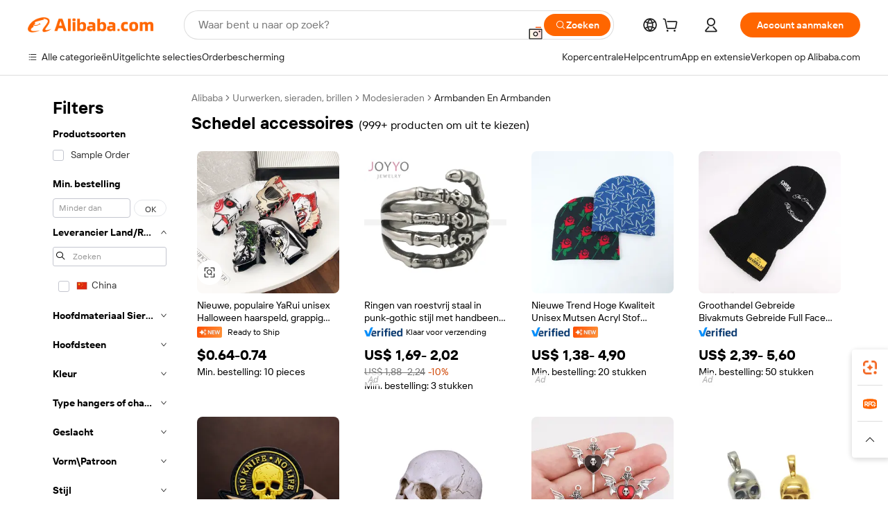

--- FILE ---
content_type: text/html;charset=UTF-8
request_url: https://dutch.alibaba.com/g/skull-accessories.html
body_size: 193438
content:

<!-- screen_content -->

    <!-- tangram:5410 begin-->
    <!-- tangram:529998 begin-->
    
<!DOCTYPE html>
<html lang="nl" dir="ltr">
  <head>
        <script>
      window.__BB = {
        scene: window.__bb_scene || 'traffic-free-goods'
      };
      window.__BB.BB_CWV_IGNORE = {
          lcp_element: ['#icbu-buyer-pc-top-banner'],
          lcp_url: ['https://img.alicdn.com/imgextra/i3/O1CN014NTKzW22X8flJKD8S_!!6000000007129-2-tps-526-1062.png'],
        };
      window._timing = {}
      window._timing.first_start = Date.now();
      window.needLoginInspiration = Boolean(false);
      // 变量用于标记页面首次可见时间
      let firstVisibleTime = null;
      if (typeof document.hidden !== 'undefined') {
        // 页面首次加载时直接统计
        if (!document.hidden) {
          firstVisibleTime = Date.now();
          window.__BB_timex = 1
        } else {
          // 页面不可见时监听 visibilitychange 事件
          document.addEventListener('visibilitychange', () => {
            if (!document.hidden) {
              firstVisibleTime = Date.now();
              window.__BB_timex = firstVisibleTime - window.performance.timing.navigationStart
              window.__BB.firstVisibleTime = window.__BB_timex
              console.log("Page became visible after "+ window.__BB_timex + " ms");
            }
          }, { once: true });  // 确保只触发一次
        }
      } else {
        console.warn('Page Visibility API is not supported in this browser.');
      }
    </script>
        <meta name="data-spm" content="a2700">
        <meta name="aplus-xplug" content="NONE">
        <meta name="aplus-icbu-disable-umid" content="1">
        <meta name="google-translate-customization" content="9de59014edaf3b99-22e1cf3b5ca21786-g00bb439a5e9e5f8f-f">
    <meta name="yandex-verification" content="25a76ba8e4443bb3" />
    <meta name="msvalidate.01" content="E3FBF0E89B724C30844BF17C59608E8F" />
    <meta name="viewport" content="width=device-width, initial-scale=1.0, maximum-scale=5.0, user-scalable=yes">
        <link rel="preconnect" href="https://s.alicdn.com/" crossorigin>
    <link rel="dns-prefetch" href="https://s.alicdn.com">
                        <link rel="preload" href="https://s.alicdn.com/@g/alilog/??aplus_plugin_icbufront/index.js,mlog/aplus_v2.js" as="script">
        <link rel="preload" href="https://s.alicdn.com/@img/imgextra/i2/O1CN0153JdbU26g4bILVOyC_!!6000000007690-2-tps-418-58.png" as="image">
        <script>
            window.__APLUS_ABRATE__ = {
        perf_group: 'base64cached',
        scene: "traffic-free-goods",
      };
    </script>
    <meta name="aplus-mmstat-timeout" content="15000">
        <meta content="text/html; charset=utf-8" http-equiv="Content-Type">
          <title>Ontdek de fabrikant schedel accessoires van hoge kwaliteit voor schedel accessoires bij Alibaba.com</title>
      <meta name="keywords" content="motorcycle accessories,mobile phone accessories,camping accessories">
      <meta name="description" content="Vind de fabrikant Schedel Accessoires van hoge kwaliteit Schedel Accessoires, leverancier en producten voor de laagste prijzen bij Alibaba.com">
            <meta name="pagetiming-rate" content="9">
      <meta name="pagetiming-resource-rate" content="4">
                    <link rel="canonical" href="https://dutch.alibaba.com/g/skull-accessories.html">
                              <link rel="alternate" hreflang="fr" href="https://french.alibaba.com/g/skull-accessories.html">
                  <link rel="alternate" hreflang="de" href="https://german.alibaba.com/g/skull-accessories.html">
                  <link rel="alternate" hreflang="pt" href="https://portuguese.alibaba.com/g/skull-accessories.html">
                  <link rel="alternate" hreflang="it" href="https://italian.alibaba.com/g/skull-accessories.html">
                  <link rel="alternate" hreflang="es" href="https://spanish.alibaba.com/g/skull-accessories.html">
                  <link rel="alternate" hreflang="ru" href="https://russian.alibaba.com/g/skull-accessories.html">
                  <link rel="alternate" hreflang="ko" href="https://korean.alibaba.com/g/skull-accessories.html">
                  <link rel="alternate" hreflang="ar" href="https://arabic.alibaba.com/g/skull-accessories.html">
                  <link rel="alternate" hreflang="ja" href="https://japanese.alibaba.com/g/skull-accessories.html">
                  <link rel="alternate" hreflang="tr" href="https://turkish.alibaba.com/g/skull-accessories.html">
                  <link rel="alternate" hreflang="th" href="https://thai.alibaba.com/g/skull-accessories.html">
                  <link rel="alternate" hreflang="vi" href="https://vietnamese.alibaba.com/g/skull-accessories.html">
                  <link rel="alternate" hreflang="nl" href="https://dutch.alibaba.com/g/skull-accessories.html">
                  <link rel="alternate" hreflang="he" href="https://hebrew.alibaba.com/g/skull-accessories.html">
                  <link rel="alternate" hreflang="id" href="https://indonesian.alibaba.com/g/skull-accessories.html">
                  <link rel="alternate" hreflang="hi" href="https://hindi.alibaba.com/g/skull-accessories.html">
                  <link rel="alternate" hreflang="en" href="https://www.alibaba.com/showroom/skull-accessories.html">
                  <link rel="alternate" hreflang="zh" href="https://chinese.alibaba.com/g/skull-accessories.html">
                  <link rel="alternate" hreflang="x-default" href="https://www.alibaba.com/showroom/skull-accessories.html">
                                        <script>
      // Aplus 配置自动打点
      var queue = window.goldlog_queue || (window.goldlog_queue = []);
      var tags = ["button", "a", "div", "span", "i", "svg", "input", "li", "tr"];
      queue.push(
        {
          action: 'goldlog.appendMetaInfo',
          arguments: [
            'aplus-auto-exp',
            [
              {
                logkey: '/sc.ug_msite.new_product_exp',
                cssSelector: '[data-spm-exp]',
                props: ["data-spm-exp"],
              },
              {
                logkey: '/sc.ug_pc.seolist_product_exp',
                cssSelector: '.traffic-card-gallery',
                props: ["data-spm-exp"],
              }
            ]
          ]
        }
      )
      queue.push({
        action: 'goldlog.setMetaInfo',
        arguments: ['aplus-auto-clk', JSON.stringify(tags.map(tag =>({
          "logkey": "/sc.ug_msite.new_product_clk",
          tag,
          "filter": "data-spm-clk",
          "props": ["data-spm-clk"]
        })))],
      });
    </script>
  </head>
  <div id="icbu-header"><div id="the-new-header" data-version="4.4.0" data-tnh-auto-exp="tnh-expose" data-scenes="search-products" style="position: relative;background-color: #fff;border-bottom: 1px solid #ddd;box-sizing: border-box; font-family:Inter,SF Pro Text,Roboto,Helvetica Neue,Helvetica,Tahoma,Arial,PingFang SC,Microsoft YaHei;"><div style="display: flex;align-items:center;height: 72px;min-width: 1200px;max-width: 1580px;margin: 0 auto;padding: 0 40px;box-sizing: border-box;"><img style="height: 29px; width: 209px;" src="https://s.alicdn.com/@img/imgextra/i2/O1CN0153JdbU26g4bILVOyC_!!6000000007690-2-tps-418-58.png" alt="" /></div><div style="min-width: 1200px;max-width: 1580px;margin: 0 auto;overflow: hidden;font-size: 14px;display: flex;justify-content: space-between;padding: 0 40px;box-sizing: border-box;"><div style="display: flex; align-items: center; justify-content: space-between"><div style="position: relative; height: 36px; padding: 0 28px 0 20px">All categories</div><div style="position: relative; height: 36px; padding-right: 28px">Featured selections</div><div style="position: relative; height: 36px">Trade Assurance</div></div><div style="display: flex; align-items: center; justify-content: space-between"><div style="position: relative; height: 36px; padding-right: 28px">Buyer Central</div><div style="position: relative; height: 36px; padding-right: 28px">Help Center</div><div style="position: relative; height: 36px; padding-right: 28px">Get the app</div><div style="position: relative; height: 36px">Become a supplier</div></div></div></div></div></div>
  <body data-spm="7724857" style="min-height: calc(100vh + 1px)"><script 
id="beacon-aplus"   
src="//s.alicdn.com/@g/alilog/??aplus_plugin_icbufront/index.js,mlog/aplus_v2.js"
exparams="aplus=async&userid=&aplus&ali_beacon_id=&ali_apache_id=&ali_apache_track=&ali_apache_tracktmp=&eagleeye_traceid=2101f3d617698985880621650e0a7b&ip=3%2e19%2e79%2e165&dmtrack_c={ali%5fresin%5ftrace%3dse%5frst%3dnull%7csp%5fviewtype%3dY%7cset%3d3%7cser%3d1007%7cpageId%3dbb83c5a61a0e4d3986d4d672bca5b0f1%7cm%5fpageid%3dnull%7cpvmi%3d8be2a903d5a54f92bb1f8207e5a8271e%7csek%5fsepd%3dschedel%2baccessoires%7csek%3dskull%2baccessories%7cse%5fpn%3d1%7cp4pid%3d9df345d9%2d7311%2d4dfb%2d8347%2de74b058d7cff%7csclkid%3dnull%7cforecast%5fpost%5fcate%3dnull%7cseo%5fnew%5fuser%5fflag%3dfalse%7ccategoryId%3d201650301%7cseo%5fsearch%5fmodel%5fupgrade%5fv2%3d2025070801%7cseo%5fmodule%5fcard%5f20240624%3d202406242%7clong%5ftext%5fgoogle%5ftranslate%5fv2%3d2407142%7cseo%5fcontent%5ftd%5fbottom%5ftext%5fupdate%5fkey%3d2025070801%7cseo%5fsearch%5fmodel%5fupgrade%5fv3%3d2025072201%7cdamo%5falt%5freplace%3d2485818%7cseo%5fsearch%5fmodel%5fmulti%5fupgrade%5fv3%3d2025081101%7cwap%5fcross%3d2007659%7cwap%5fcs%5faction%3d2005494%7cAPP%5fVisitor%5fActive%3d26705%7cseo%5fshowroom%5fgoods%5fmix%3d2005244%7cpc%5fcard%5fchore%3d2026011500%7cseo%5fdefault%5fcached%5flong%5ftext%5ffrom%5fnew%5fkeyword%5fstep%3d2024122502%7cshowroom%5fgeneral%5ftemplate%3d2005292%7cshowroom%5freview%3d20230308%7cwap%5fcs%5ftext%3dnull%7cstructured%5fdata%3d2025052702%7cseo%5fmulti%5fstyle%5ftext%5fupdate%3d2511181%7cpc%5fnew%5fheader%3dnull%7cseo%5fmeta%5fcate%5ftemplate%5fv1%3d2025042401%7cseo%5fmeta%5ftd%5fsearch%5fkeyword%5fstep%5fv1%3d2025040999%7cshowroom%5fft%5flong%5ftext%5fbaks%3d80802%7cAPP%5fGrowing%5fBuyer%5fHigh%5fIntent%5fActive%3d25486%7cshowroom%5fpc%5fv2019%3d2104%7cAPP%5fProspecting%5fBuyer%3d26708%7ccache%5fcontrol%3dnull%7cAPP%5fChurned%5fCore%5fBuyer%3d25463%7cseo%5fdefault%5fcached%5flong%5ftext%5fstep%3d24110802%7camp%5flighthouse%5fscore%5fimage%3d19657%7cseo%5fft%5ftranslate%5fgemini%3d25012003%7cwap%5fnode%5fssr%3d2015725%7cdataphant%5fopen%3d27030%7clongtext%5fmulti%5fstyle%5fexpand%5frussian%3d2510141%7cseo%5flongtext%5fgoogle%5fdata%5fsection%3d25021702%7cindustry%5fpopular%5ffloor%3dnull%7cwap%5fad%5fgoods%5fproduct%5finterval%3dnull%7cseo%5fgoods%5fbootom%5fwholesale%5flink%3d2486162%7cseo%5fmiddle%5fwholesale%5flink%3d2486164%7cseo%5fkeyword%5faatest%3d11%7cft%5flong%5ftext%5fenpand%5fstep2%3d121602%7cseo%5fft%5flongtext%5fexpand%5fstep3%3d25012102%7cseo%5fwap%5fheadercard%3d2006288%7cAPP%5fChurned%5fInactive%5fVisitor%3d25497%7cAPP%5fGrowing%5fBuyer%5fHigh%5fIntent%5fInactive%3d25484%7cseo%5fmeta%5ftd%5fmulti%5fkey%3d2025061801%7ctop%5frecommend%5f20250120%3d202501201%7clongtext%5fmulti%5fstyle%5fexpand%5ffrench%5fcopy%3d25091802%7clongtext%5fmulti%5fstyle%5fexpand%5ffrench%5fcopy%5fcopy%3d25092502%7cseo%5ffloor%5fexp%3dnull%7cseo%5fshowroom%5falgo%5flink%3d17764%7cseo%5fmeta%5ftd%5faib%5fgeneral%5fkey%3d2025091901%7ccountry%5findustry%3d202311033%7cpc%5ffree%5fswitchtosearch%3d2020529%7cshowroom%5fft%5flong%5ftext%5fenpand%5fstep1%3d101102%7cseo%5fshowroom%5fnorel%3dnull%7cplp%5fstyle%5f25%5fpc%3d202505222%7cseo%5fggs%5flayer%3d10011%7cquery%5fmutil%5flang%5ftranslate%3d2025060300%7cseo%5fsearch%5fmulti%5fsearch%5ftype%5fv2%3d2026012201%7cAPP%5fChurned%5fBuyer%3d25467%7cstream%5frender%5fperf%5fopt%3d2309181%7cwap%5fgoods%3d2007383%7cseo%5fshowroom%5fsimilar%5f20240614%3d202406142%7cchinese%5fopen%3d6307%7cquery%5fgpt%5ftranslate%3d20240820%7cad%5fproduct%5finterval%3dnull%7camp%5fto%5fpwa%3d2007359%7cplp%5faib%5fmulti%5fai%5fmeta%3d20250401%7cwap%5fsupplier%5fcontent%3dnull%7cpc%5ffree%5frefactoring%3d20220315%7cAPP%5fGrowing%5fBuyer%5fInactive%3d25476%7csso%5foem%5ffloor%3dnull%7cseo%5fpc%5fnew%5fview%5f20240807%3d202408072%7cseo%5fbottom%5ftext%5fentity%5fkey%5fcopy%3d2025062400%7cstream%5frender%3d433763%7cseo%5fmodule%5fcard%5f20240424%3d202404241%7cseo%5ftitle%5freplace%5f20191226%3d5841%7clongtext%5fmulti%5fstyle%5fexpand%3d25090802%7cgoogleweblight%3d6516%7clighthouse%5fbase64%3d2005760%7cAPP%5fProspecting%5fBuyer%5fActive%3d26715%7cad%5fgoods%5fproduct%5finterval%3dnull%7cseo%5fbottom%5fdeep%5fextend%5fkw%5fkey%3d2025071101%7clongtext%5fmulti%5fstyle%5fexpand%5fturkish%3d25102801%7cilink%5fuv%3d20240911%7cwap%5flist%5fwakeup%3d2005832%7ctpp%5fcrosslink%5fpc%3d20205311%7cseo%5ftop%5fbooth%3d18501%7cAPP%5fGrowing%5fBuyer%5fLess%5fActive%3d25472%7cseo%5fsearch%5fmodel%5fupgrade%5frank%3d2025092401%7cgoodslayer%3d7977%7cft%5flong%5ftext%5ftranslate%5fexpand%5fstep1%3d24110802%7cseo%5fheaderstyle%5ftraffic%5fkey%5fv1%3d2025072100%7ccrosslink%5fswitch%3d2008141%7cp4p%5foutline%3d20240328%7cseo%5fmeta%5ftd%5faib%5fv2%5fkey%3d2025091801%7crts%5fmulti%3d2008404%7cseo%5fad%5foptimization%5fkey%5fv2%3d2025072301%7cAPP%5fVisitor%5fLess%5fActive%3d26693%7cseo%5fsearch%5franker%5fid%3d2025112401%7cplp%5fstyle%5f25%3d202505192%7ccdn%5fvm%3d2007368%7cwap%5fad%5fproduct%5finterval%3dnull%7cseo%5fsearch%5fmodel%5fmulti%5fupgrade%5frank%3d2025092401%7cpc%5fcard%5fshare%3d2025081201%7cAPP%5fGrowing%5fBuyer%5fHigh%5fIntent%5fLess%5fActive%3d25480%7cgoods%5ftitle%5fsubstitute%3d9619%7cwap%5fscreen%5fexp%3d2025081400%7creact%5fheader%5ftest%3d202502182%7cpc%5fcs%5fcolor%3d2005788%7cshowroom%5fft%5flong%5ftext%5ftest%3d72502%7cone%5ftap%5flogin%5fABTest%3d202308153%7cseo%5fhyh%5fshow%5ftags%3d9867%7cplp%5fstructured%5fdata%3d2508182%7cguide%5fdelete%3d2008526%7cseo%5findustry%5ftemplate%3dnull%7cseo%5fmeta%5ftd%5fmulti%5fes%5fkey%3d2025073101%7cseo%5fshowroom%5fdata%5fmix%3d19888%7csso%5ftop%5franking%5ffloor%3d20031%7cseo%5ftd%5fdeep%5fupgrade%5fkey%5fv3%3d2025081101%7cwap%5fue%5fone%3d2025111401%7cshowroom%5fto%5frts%5flink%3d2008480%7ccountrysearch%5ftest%3dnull%7cshowroom%5flist%5fnew%5farrival%3d2811002%7cchannel%5famp%5fto%5fpwa%3dnull%7cseo%5fmulti%5fstyles%5flong%5ftext%3d2503172%7cseo%5fmeta%5ftext%5fmutli%5fcate%5ftemplate%5fv1%3d2025080800%7cseo%5fdefault%5fcached%5fmutil%5flong%5ftext%5fstep%3d24110436%7cseo%5faction%5fpoint%5ftype%3d22823%7cseo%5faib%5ftd%5flaunch%5f20240828%5fcopy%3d202408282%7cseo%5fshowroom%5fwholesale%5flink%3d2486142%7cseo%5fperf%5fimprove%3d2023999%7cseo%5fwap%5flist%5fbounce%5f01%3d2063%7cseo%5fwap%5flist%5fbounce%5f02%3d2128%7cAPP%5fGrowing%5fBuyer%5fActive%3d25489%7cvideolayer%3dnull%7cvideo%5fplay%3d2006036%7cwap%5fcard%5fchore%3d2026011601%7cAPP%5fChurned%5fMember%5fInactive%3d25501%7cseo%5fgoogle%5fnew%5fstruct%3d438326%7cicbu%5falgo%5fp4p%5fseo%5fad%3d2025072301%7ctpp%5ftrace%3dseoKeyword%2dseoKeyword%5fv3%2dbase%2dORIGINAL}&pageid=03134fa52101ccf01769898588&hn=ensearchweb033001204240%2erg%2dus%2deast%2eus44&asid=AQAAAABcgn5pg4bCNwAAAAAZrmaqMgC7eA==&treq=&tres=" async>
</script>
            <style>body{background-color:white;}.no-scrollbar.il-sticky.il-top-0.il-max-h-\[100vh\].il-w-\[200px\].il-flex-shrink-0.il-flex-grow-0.il-overflow-y-scroll{background-color:#FFF;padding-left:12px}</style>
                    <!-- tangram:530006 begin-->
<!--  -->
 <style>
   @keyframes il-spin {
     to {
       transform: rotate(360deg);
     }
   }
   @keyframes il-pulse {
     50% {
       opacity: 0.5;
     }
   }
   .traffic-card-gallery {display: flex;position: relative;flex-direction: column;justify-content: flex-start;border-radius: 0.5rem;background-color: #fff;padding: 0.5rem 0.5rem 1rem;overflow: hidden;font-size: 0.75rem;line-height: 1rem;}
   .traffic-card-list {display: flex;position: relative;flex-direction: row;justify-content: flex-start;border-bottom-width: 1px;background-color: #fff;padding: 1rem;height: 292px;overflow: hidden;font-size: 0.75rem;line-height: 1rem;}
   .product-price {
     b {
       font-size: 22px;
     }
   }
   .skel-loading {
       animation: il-pulse 2s cubic-bezier(0.4, 0, 0.6, 1) infinite;background-color: hsl(60, 4.8%, 95.9%);
   }
 </style>
<div id="first-cached-card">
  <div style="box-sizing:border-box;display: flex;position: absolute;left: 0;right: 0;margin: 0 auto;z-index: 1;min-width: 1200px;max-width: 1580px;padding: 0.75rem 3.25rem 0;pointer-events: none;">
    <!--页面左侧区域-->
    <div style="width: 200px;padding-top: 1rem;padding-left:12px; background-color: #fff;border-radius: 0.25rem">
      <div class="skel-loading" style="height: 1.5rem;width: 50%;border-radius: 0.25rem;"></div>
      <div style="margin-top: 1rem;margin-bottom: 1rem;">
        <div class="skel-loading" style="height: 1rem;width: calc(100% * 5 / 6);"></div>
        <div
          class="skel-loading"
          style="margin-top: 1rem;height: 1rem;width: calc(100% * 8 / 12);"
        ></div>
        <div class="skel-loading" style="margin-top: 1rem;height: 1rem;width: 75%;"></div>
        <div
          class="skel-loading"
          style="margin-top: 1rem;height: 1rem;width: calc(100% * 7 / 12);"
        ></div>
      </div>
      <div class="skel-loading" style="height: 1.5rem;width: 50%;border-radius: 0.25rem;"></div>
      <div style="margin-top: 1rem;margin-bottom: 1rem;">
        <div class="skel-loading" style="height: 1rem;width: calc(100% * 5 / 6);"></div>
        <div
          class="skel-loading"
          style="margin-top: 1rem;height: 1rem;width: calc(100% * 8 / 12);"
        ></div>
        <div class="skel-loading" style="margin-top: 1rem;height: 1rem;width: 75%;"></div>
        <div
          class="skel-loading"
          style="margin-top: 1rem;height: 1rem;width: calc(100% * 7 / 12);"
        ></div>
      </div>
      <div class="skel-loading" style="height: 1.5rem;width: 50%;border-radius: 0.25rem;"></div>
      <div style="margin-top: 1rem;margin-bottom: 1rem;">
        <div class="skel-loading" style="height: 1rem;width: calc(100% * 5 / 6);"></div>
        <div
          class="skel-loading"
          style="margin-top: 1rem;height: 1rem;width: calc(100% * 8 / 12);"
        ></div>
        <div class="skel-loading" style="margin-top: 1rem;height: 1rem;width: 75%;"></div>
        <div
          class="skel-loading"
          style="margin-top: 1rem;height: 1rem;width: calc(100% * 7 / 12);"
        ></div>
      </div>
      <div class="skel-loading" style="height: 1.5rem;width: 50%;border-radius: 0.25rem;"></div>
      <div style="margin-top: 1rem;margin-bottom: 1rem;">
        <div class="skel-loading" style="height: 1rem;width: calc(100% * 5 / 6);"></div>
        <div
          class="skel-loading"
          style="margin-top: 1rem;height: 1rem;width: calc(100% * 8 / 12);"
        ></div>
        <div class="skel-loading" style="margin-top: 1rem;height: 1rem;width: 75%;"></div>
        <div
          class="skel-loading"
          style="margin-top: 1rem;height: 1rem;width: calc(100% * 7 / 12);"
        ></div>
      </div>
      <div class="skel-loading" style="height: 1.5rem;width: 50%;border-radius: 0.25rem;"></div>
      <div style="margin-top: 1rem;margin-bottom: 1rem;">
        <div class="skel-loading" style="height: 1rem;width: calc(100% * 5 / 6);"></div>
        <div
          class="skel-loading"
          style="margin-top: 1rem;height: 1rem;width: calc(100% * 8 / 12);"
        ></div>
        <div class="skel-loading" style="margin-top: 1rem;height: 1rem;width: 75%;"></div>
        <div
          class="skel-loading"
          style="margin-top: 1rem;height: 1rem;width: calc(100% * 7 / 12);"
        ></div>
      </div>
      <div class="skel-loading" style="height: 1.5rem;width: 50%;border-radius: 0.25rem;"></div>
      <div style="margin-top: 1rem;margin-bottom: 1rem;">
        <div class="skel-loading" style="height: 1rem;width: calc(100% * 5 / 6);"></div>
        <div
          class="skel-loading"
          style="margin-top: 1rem;height: 1rem;width: calc(100% * 8 / 12);"
        ></div>
        <div class="skel-loading" style="margin-top: 1rem;height: 1rem;width: 75%;"></div>
        <div
          class="skel-loading"
          style="margin-top: 1rem;height: 1rem;width: calc(100% * 7 / 12);"
        ></div>
      </div>
    </div>
    <!--页面主体区域-->
    <div style="flex: 1 1 0%; overflow: hidden;padding: 0.5rem 0.5rem 0.5rem 1.5rem">
      <div style="height: 1.25rem;margin-bottom: 1rem;"></div>
      <!-- keywords -->
      <div style="margin-bottom: 1rem;height: 1.75rem;font-weight: 700;font-size: 1.25rem;line-height: 1.75rem;"></div>
      <!-- longtext -->
            <div style="width: 26%;pointer-events: auto">
        <div class="traffic-card-gallery">
          <!-- ProductImage -->
          <a href="//www.alibaba.com/product-detail/New-Hot-Selling-Halloween-Hair-Clip_1601451018698.html?from=SEO" target="_blank" style="position: relative;margin-bottom: 0.5rem;aspect-ratio: 1;overflow: hidden;">
            <div style="display: flex; overflow: hidden">
              <div style="position: relative;margin: 0;width: 100%;min-width: 0;flex-shrink: 0;flex-grow: 0;flex-basis: 100%;padding: 0;">
                <img style="position: relative; aspect-ratio: 1; width: 100%" src="[data-uri]" loading="eager" />
                <div style="position: absolute;left: 0;bottom: 0;right: 0;top: 0;background-color: #000;opacity: 0.05;"></div>
              </div>
            </div>
          </a>
          <div style="display: flex;flex: 1 1 0%;flex-direction: column;justify-content: space-between;">
            <div>
              <a class="skel-loading" style="margin-top: 0.5rem;display:inline-block;width:100%;height:1rem;" href="//www.alibaba.com/product-detail/New-Hot-Selling-Halloween-Hair-Clip_1601451018698.html" target="_blank"></a>
              <a class="skel-loading" style="margin-top: 0.125rem;display:inline-block;width:100%;height:1rem;" href="//www.alibaba.com/product-detail/New-Hot-Selling-Halloween-Hair-Clip_1601451018698.html" target="_blank"></a>
              <div class="skel-loading" style="margin-top: 0.25rem;height:1.625rem;width:75%"></div>
              <div class="skel-loading" style="margin-top: 0.5rem;height: 1rem;width:50%"></div>
              <div class="skel-loading" style="margin-top:0.25rem;height:1rem;width:25%"></div>
            </div>
          </div>

        </div>
      </div>

    </div>
  </div>
</div>
<!-- tangram:530006 end-->
            <style>.component-left-filter-callback{display:flex;position:relative;margin-top:10px;height:1200px}.component-left-filter-callback img{width:200px}.component-left-filter-callback i{position:absolute;top:5%;inset-inline-start:50%}.related-search-wrapper{padding:var(--spacing-pc-s);--tw-bg-opacity: 1;background-color:rgba(255,255,255,var(--tw-bg-opacity, 1))}.related-search-wrapper .related-search-box{margin:12px 16px}.related-search-wrapper .related-search-box .related-search-title{display:inline;float:start;color:#666;word-wrap:break-word;margin-inline-end:12px;width:13%}.related-search-wrapper .related-search-box .related-search-content{display:flex;flex-wrap:wrap}.related-search-wrapper .related-search-box .related-search-content .related-search-link{margin-inline-end:12px;width:23%;overflow:hidden;color:#666;text-overflow:ellipsis;white-space:nowrap}.product-title img{margin-inline-end:var(--spacing-pc-s);display:inline-block;height:var(--spacing-pc-l);vertical-align:sub}.product-price b{font-size:22px}.similar-icon{position:absolute;bottom:12px;z-index:2;inset-inline-end:12px}.rfq-card{display:inline-block;position:relative;box-sizing:border-box;margin-bottom:36px}.rfq-card .rfq-card-content{display:flex;position:relative;flex-direction:column;align-items:flex-start;background-size:cover;background-color:#fff;padding:12px;width:100%;height:100%}.rfq-card .rfq-card-content .rfq-card-icon{margin-top:50px}.rfq-card .rfq-card-content .rfq-card-icon img{width:45px}.rfq-card .rfq-card-content .rfq-card-top-title{margin-top:14px;color:#222;font-weight:400;font-size:16px}.rfq-card .rfq-card-content .rfq-card-title{margin-top:24px;color:#333;font-weight:800;font-size:20px}.rfq-card .rfq-card-content .rfq-card-input-box{margin-top:24px;width:100%}.rfq-card .rfq-card-content .rfq-card-input-box textarea{box-sizing:border-box;border:1px solid #ddd;border-radius:4px;background-color:#fff;padding:9px 12px;width:100%;height:88px;resize:none;color:#666;font-weight:400;font-size:13px;font-family:inherit}.rfq-card .rfq-card-content .rfq-card-button{margin-top:24px;border:1px solid #666;border-radius:16px;background-color:#fff;width:67%;color:#000;font-weight:700;font-size:14px;line-height:30px;text-align:center}[data-modulename^=ProductList-] div{contain-intrinsic-size:auto 500px}.traffic-card-gallery:hover{z-index:10}.traffic-card-gallery{position:relative;display:flex;flex-direction:column;justify-content:flex-start;overflow:hidden;border-radius:var(--radius-pc-m);--tw-bg-opacity: 1;background-color:rgba(255,255,255,var(--tw-bg-opacity, 1));padding:var(--spacing-pc-s);font-size:var(--text-pc-caption-size);line-height:var(--text-pc-caption-line-height);transition-property:box-shadow;transition-timing-function:cubic-bezier(.4,0,.2,1);transition-duration:.15s;transition-duration:var(--duration-short4);animation-duration:var(--duration-short4)}.traffic-card-list{position:relative;display:flex;height:292px;flex-direction:row;justify-content:flex-start;overflow:hidden;border-bottom-width:1px;--tw-bg-opacity: 1;background-color:rgba(255,255,255,var(--tw-bg-opacity, 1));padding:var(--spacing-pc-l);font-size:var(--text-pc-caption-size);line-height:var(--text-pc-caption-line-height)}.traffic-card-g-industry{position:relative;border-radius:var(--radius-pc-s);--tw-bg-opacity: 1;background-color:rgba(255,255,255,var(--tw-bg-opacity, 1));padding-bottom:var(--spacing-pc-m);padding-inline-end:var(--spacing-pc-m);padding-inline-start:var(--spacing-pc-m);padding-top:var(--spacing-pc-xl);font-size:var(--text-pc-body-size);line-height:var(--text-pc-body-line-height)}.module-filter-section-wrapper{max-height:none!important;overflow-x:hidden}:root{--color-brand-secondary: #FA6400;--color-semantic-promotion: #DE0505;--color-neutral-text: #222;--color-neutral-placeholder: #767676;--color-neutral-border: #DDD;--color-neutral-background: #F4F4F4;--color-neutral-container: #F8F8F8;--color-neutral-white: #FFF;--font-weight-regular: 400;--font-weight-semibold: 600;--font-weight-bold: 700;--duration-short4: .2s;--duration-medium2: .3s;--easing-in-out: cubic-bezier(.2, 0, .38, 1);--text-pc-display-s-size: 28px;--text-pc-display-s-line-height: 38px;--text-pc-heading-l-size: 24px;--text-pc-heading-l-line-height: 32px;--text-pc-heading-m-size: 20px;--text-pc-heading-m-line-height: 26px;--text-pc-heading-s-size: 16px;--text-pc-heading-s-line-height: 22px;--text-pc-body-size: 14px;--text-pc-body-line-height: 18px;--text-pc-caption-size: 12px;--text-pc-caption-line-height: 16px;--spacing-pc-none: 0px;--spacing-pc-xxs: 2px;--spacing-pc-xs: 4px;--spacing-pc-s: 8px;--spacing-pc-m: 12px;--spacing-pc-l: 16px;--spacing-pc-xl: 20px;--spacing-pc-xxl: 24px;--spacing-pc-3xl: 28px;--spacing-pc-4xl: 32px;--spacing-pc-5xl: 36px;--spacing-pc-6xl: 40px;--spacing-pc-7xl: 48px;--radius-pc-none: 0px;--radius-pc-xxs: 2px;--radius-pc-xs: 4px;--radius-pc-s: 8px;--radius-pc-m: 12px;--radius-pc-l: 16px;--radius-pc-full: 9999px;--shadow-pc-s: 0px 0px 4px 0px rgba(0, 0, 0, .05), 0px 1px 10px 0px rgba(0, 0, 0, .07)}*,:before,:after{--tw-translate-x: 0;--tw-translate-y: 0;--tw-rotate: 0;--tw-skew-x: 0;--tw-skew-y: 0;--tw-scale-x: 1;--tw-scale-y: 1;--tw-ring-inset: ;--tw-ring-offset-width: 0px;--tw-ring-offset-color: #fff;--tw-ring-color: rgba(59, 130, 246, .5);--tw-ring-offset-shadow: 0 0 rgba(0,0,0,0);--tw-ring-shadow: 0 0 rgba(0,0,0,0);--tw-shadow: 0 0 rgba(0,0,0,0)}::backdrop{--tw-translate-x: 0;--tw-translate-y: 0;--tw-rotate: 0;--tw-skew-x: 0;--tw-skew-y: 0;--tw-scale-x: 1;--tw-scale-y: 1;--tw-ring-inset: ;--tw-ring-offset-width: 0px;--tw-ring-offset-color: #fff;--tw-ring-color: rgba(59, 130, 246, .5);--tw-ring-offset-shadow: 0 0 rgba(0,0,0,0);--tw-ring-shadow: 0 0 rgba(0,0,0,0);--tw-shadow: 0 0 rgba(0,0,0,0)}/*! tailwindcss v3.4.17 | MIT License | https://tailwindcss.com
 */*,:before,:after{box-sizing:border-box;border-width:0;border-style:solid;border-color:#e5e7eb}html,:host{line-height:1.5;-webkit-text-size-adjust:100%;-moz-tab-size:4;-o-tab-size:4;tab-size:4;font-family:Alibaba B2B Sans,-apple-system,BlinkMacSystemFont,Segoe UI,Roboto,Helvetica Neue,Arial,sans-serif;font-feature-settings:normal;font-variation-settings:normal;-webkit-tap-highlight-color:transparent}body{margin:0;line-height:inherit}hr{height:0;color:inherit;border-top-width:1px}abbr:where([title]){text-decoration:underline;-webkit-text-decoration:underline dotted;text-decoration:underline dotted}h1,h2,h3,h4,h5,h6{font-size:inherit;font-weight:inherit}a{color:inherit;text-decoration:inherit}b,strong{font-weight:bolder}code,kbd,samp,pre{font-family:ui-monospace,SFMono-Regular,Menlo,Monaco,Consolas,Liberation Mono,Courier New,monospace;font-feature-settings:normal;font-variation-settings:normal;font-size:1em}small{font-size:80%}sub,sup{font-size:75%;line-height:0;position:relative;vertical-align:baseline}sub{bottom:-.25em}sup{top:-.5em}table{text-indent:0;border-color:inherit;border-collapse:collapse}button,input,optgroup,select,textarea{font-family:inherit;font-feature-settings:inherit;font-variation-settings:inherit;font-size:100%;font-weight:inherit;line-height:inherit;letter-spacing:inherit;color:inherit;margin:0;padding:0}button,select{text-transform:none}button,input:where([type=button]),input:where([type=reset]),input:where([type=submit]){-webkit-appearance:button;background-color:transparent;background-image:none}:-moz-focusring{outline:auto}:-moz-ui-invalid{box-shadow:none}progress{vertical-align:baseline}::-webkit-inner-spin-button,::-webkit-outer-spin-button{height:auto}[type=search]{-webkit-appearance:textfield;outline-offset:-2px}::-webkit-search-decoration{-webkit-appearance:none}::-webkit-file-upload-button{-webkit-appearance:button;font:inherit}summary{display:list-item}blockquote,dl,dd,h1,h2,h3,h4,h5,h6,hr,figure,p,pre{margin:0}fieldset{margin:0;padding:0}legend{padding:0}ol,ul,menu{list-style:none;margin:0;padding:0}dialog{padding:0}textarea{resize:vertical}input::-moz-placeholder,textarea::-moz-placeholder{opacity:1;color:#9ca3af}input::placeholder,textarea::placeholder{opacity:1;color:#9ca3af}button,[role=button]{cursor:pointer}:disabled{cursor:default}img,svg,video,canvas,audio,iframe,embed,object{display:block;vertical-align:middle}img,video{max-width:100%;height:auto}[hidden]:where(:not([hidden=until-found])){display:none}.il-sr-only{position:absolute;width:1px;height:1px;padding:0;margin:-1px;overflow:hidden;clip:rect(0,0,0,0);white-space:nowrap;border-width:0}.il-pointer-events-none{pointer-events:none}.il-invisible{visibility:hidden}.il-fixed{position:fixed}.il-absolute{position:absolute}.il-relative{position:relative}.il-sticky{position:sticky}.il-inset-0{inset:var(--spacing-pc-none)}.il--bottom-12{bottom:calc(var(--spacing-pc-7xl) * -1)}.il--top-12{top:calc(var(--spacing-pc-7xl) * -1)}.il-bottom-0{bottom:var(--spacing-pc-none)}.il-bottom-10{bottom:var(--spacing-pc-6xl)}.il-bottom-2{bottom:var(--spacing-pc-s)}.il-bottom-3{bottom:var(--spacing-pc-m)}.il-bottom-4{bottom:var(--spacing-pc-l)}.il-end-0{inset-inline-end:var(--spacing-pc-none)}.il-end-2{inset-inline-end:var(--spacing-pc-s)}.il-end-3{inset-inline-end:var(--spacing-pc-m)}.il-end-4{inset-inline-end:var(--spacing-pc-l)}.il-left-0{left:var(--spacing-pc-none)}.il-left-3{left:var(--spacing-pc-m)}.il-right-0{right:var(--spacing-pc-none)}.il-right-2{right:var(--spacing-pc-s)}.il-right-3{right:var(--spacing-pc-m)}.il-start-0{inset-inline-start:var(--spacing-pc-none)}.il-start-1\/2{inset-inline-start:50%}.il-start-2{inset-inline-start:var(--spacing-pc-s)}.il-start-3{inset-inline-start:var(--spacing-pc-m)}.il-start-\[50\%\]{inset-inline-start:50%}.il-top-0{top:var(--spacing-pc-none)}.il-top-1\/2{top:50%}.il-top-16{top:64px}.il-top-4{top:var(--spacing-pc-l)}.il-top-\[50\%\]{top:50%}.il-top-full{top:100%}.il-z-0{z-index:0}.il-z-10{z-index:10}.il-z-50{z-index:50}.il-z-\[1\]{z-index:1}.il-z-\[9999\]{z-index:9999}.il-col-span-4{grid-column:span 4 / span 4}.il-m-0{margin:var(--spacing-pc-none)}.il-m-3{margin:var(--spacing-pc-m)}.il-m-auto{margin:auto}.il-mx-auto{margin-left:auto;margin-right:auto}.il-my-3{margin-top:var(--spacing-pc-m);margin-bottom:var(--spacing-pc-m)}.il-my-5{margin-top:var(--spacing-pc-xl);margin-bottom:var(--spacing-pc-xl)}.il-my-auto{margin-top:auto;margin-bottom:auto}.\!il-mb-4{margin-bottom:var(--spacing-pc-l)!important}.il--mt-4{margin-top:calc(var(--spacing-pc-l) * -1)}.il-mb-0{margin-bottom:var(--spacing-pc-none)}.il-mb-1{margin-bottom:var(--spacing-pc-xs)}.il-mb-2{margin-bottom:var(--spacing-pc-s)}.il-mb-3{margin-bottom:var(--spacing-pc-m)}.il-mb-4{margin-bottom:var(--spacing-pc-l)}.il-mb-5{margin-bottom:var(--spacing-pc-xl)}.il-mb-6{margin-bottom:var(--spacing-pc-xxl)}.il-mb-8{margin-bottom:var(--spacing-pc-4xl)}.il-mb-\[-0\.75rem\]{margin-bottom:-.75rem}.il-mb-\[0\.125rem\]{margin-bottom:.125rem}.il-me-1{margin-inline-end:var(--spacing-pc-xs)}.il-me-2{margin-inline-end:var(--spacing-pc-s)}.il-me-3{margin-inline-end:var(--spacing-pc-m)}.il-me-\[2px\]{margin-inline-end:2px}.il-me-auto{margin-inline-end:auto}.il-mr-0\.5{margin-right:var(--spacing-pc-xxs)}.il-mr-1{margin-right:var(--spacing-pc-xs)}.il-mr-2{margin-right:var(--spacing-pc-s)}.il-ms-1{margin-inline-start:var(--spacing-pc-xs)}.il-ms-4{margin-inline-start:var(--spacing-pc-l)}.il-ms-5{margin-inline-start:var(--spacing-pc-xl)}.il-ms-8{margin-inline-start:var(--spacing-pc-4xl)}.il-ms-\[\.375rem\]{margin-inline-start:.375rem}.il-ms-auto{margin-inline-start:auto}.il-mt-0{margin-top:var(--spacing-pc-none)}.il-mt-0\.5{margin-top:var(--spacing-pc-xxs)}.il-mt-1{margin-top:var(--spacing-pc-xs)}.il-mt-2{margin-top:var(--spacing-pc-s)}.il-mt-3{margin-top:var(--spacing-pc-m)}.il-mt-4{margin-top:var(--spacing-pc-l)}.il-mt-6{margin-top:var(--spacing-pc-xxl)}.il-line-clamp-1{overflow:hidden;display:-webkit-box;-webkit-box-orient:vertical;-webkit-line-clamp:1}.il-line-clamp-2{overflow:hidden;display:-webkit-box;-webkit-box-orient:vertical;-webkit-line-clamp:2}.il-line-clamp-6{overflow:hidden;display:-webkit-box;-webkit-box-orient:vertical;-webkit-line-clamp:6}.il-inline-block{display:inline-block}.il-inline{display:inline}.il-flex{display:flex}.il-inline-flex{display:inline-flex}.il-grid{display:grid}.il-aspect-square{aspect-ratio:1 / 1}.il-size-5{width:var(--spacing-pc-xl);height:var(--spacing-pc-xl)}.il-h-1{height:var(--spacing-pc-xs)}.il-h-10{height:var(--spacing-pc-6xl)}.il-h-11{height:44px}.il-h-20{height:80px}.il-h-24{height:96px}.il-h-3{height:var(--spacing-pc-m)}.il-h-3\.5{height:14px}.il-h-4{height:var(--spacing-pc-l)}.il-h-40{height:160px}.il-h-6{height:var(--spacing-pc-xxl)}.il-h-8{height:var(--spacing-pc-4xl)}.il-h-9{height:var(--spacing-pc-5xl)}.il-h-\[10px\]{height:10px}.il-h-\[150px\]{height:150px}.il-h-\[152px\]{height:152px}.il-h-\[18\.25rem\]{height:18.25rem}.il-h-\[292px\]{height:292px}.il-h-\[600px\]{height:600px}.il-h-auto{height:auto}.il-h-fit{height:-moz-fit-content;height:fit-content}.il-h-full{height:100%}.il-h-screen{height:100vh}.il-max-h-\[100vh\]{max-height:100vh}.il-w-1\/2{width:50%}.il-w-10{width:var(--spacing-pc-6xl)}.il-w-10\/12{width:83.333333%}.il-w-24{width:96px}.il-w-4{width:var(--spacing-pc-l)}.il-w-6{width:var(--spacing-pc-xxl)}.il-w-64{width:256px}.il-w-7\/12{width:58.333333%}.il-w-72{width:288px}.il-w-8{width:var(--spacing-pc-4xl)}.il-w-8\/12{width:66.666667%}.il-w-9{width:var(--spacing-pc-5xl)}.il-w-9\/12{width:75%}.il-w-\[15px\]{width:15px}.il-w-\[200px\]{width:200px}.il-w-\[84px\]{width:84px}.il-w-auto{width:auto}.il-w-fit{width:-moz-fit-content;width:fit-content}.il-w-full{width:100%}.il-w-screen{width:100vw}.il-min-w-0{min-width:var(--spacing-pc-none)}.il-min-w-3{min-width:var(--spacing-pc-m)}.il-min-w-\[1200px\]{min-width:1200px}.il-max-w-\[1000px\]{max-width:1000px}.il-max-w-\[1580px\]{max-width:1580px}.il-max-w-full{max-width:100%}.il-max-w-lg{max-width:32rem}.il-flex-1{flex:1 1 0%}.il-flex-shrink-0,.il-shrink-0{flex-shrink:0}.il-flex-grow-0,.il-grow-0{flex-grow:0}.il-basis-24{flex-basis:96px}.il-basis-full{flex-basis:100%}.il-origin-\[--radix-tooltip-content-transform-origin\]{transform-origin:var(--radix-tooltip-content-transform-origin)}.il-origin-center{transform-origin:center}.il--translate-x-1\/2{--tw-translate-x: -50%;transform:translate(var(--tw-translate-x),var(--tw-translate-y)) rotate(var(--tw-rotate)) skew(var(--tw-skew-x)) skewY(var(--tw-skew-y)) scaleX(var(--tw-scale-x)) scaleY(var(--tw-scale-y))}.il--translate-y-1\/2{--tw-translate-y: -50%;transform:translate(var(--tw-translate-x),var(--tw-translate-y)) rotate(var(--tw-rotate)) skew(var(--tw-skew-x)) skewY(var(--tw-skew-y)) scaleX(var(--tw-scale-x)) scaleY(var(--tw-scale-y))}.il-translate-x-\[-50\%\]{--tw-translate-x: -50%;transform:translate(var(--tw-translate-x),var(--tw-translate-y)) rotate(var(--tw-rotate)) skew(var(--tw-skew-x)) skewY(var(--tw-skew-y)) scaleX(var(--tw-scale-x)) scaleY(var(--tw-scale-y))}.il-translate-y-\[-50\%\]{--tw-translate-y: -50%;transform:translate(var(--tw-translate-x),var(--tw-translate-y)) rotate(var(--tw-rotate)) skew(var(--tw-skew-x)) skewY(var(--tw-skew-y)) scaleX(var(--tw-scale-x)) scaleY(var(--tw-scale-y))}.il-rotate-90{--tw-rotate: 90deg;transform:translate(var(--tw-translate-x),var(--tw-translate-y)) rotate(var(--tw-rotate)) skew(var(--tw-skew-x)) skewY(var(--tw-skew-y)) scaleX(var(--tw-scale-x)) scaleY(var(--tw-scale-y))}@keyframes il-pulse{50%{opacity:.5}}.il-animate-pulse{animation:il-pulse 2s cubic-bezier(.4,0,.6,1) infinite}@keyframes il-spin{to{transform:rotate(360deg)}}.il-animate-spin{animation:il-spin 1s linear infinite}.il-cursor-pointer{cursor:pointer}.il-list-disc{list-style-type:disc}.il-grid-cols-2{grid-template-columns:repeat(2,minmax(0,1fr))}.il-grid-cols-4{grid-template-columns:repeat(4,minmax(0,1fr))}.il-flex-row{flex-direction:row}.il-flex-col{flex-direction:column}.il-flex-col-reverse{flex-direction:column-reverse}.il-flex-wrap{flex-wrap:wrap}.il-flex-nowrap{flex-wrap:nowrap}.il-items-start{align-items:flex-start}.il-items-center{align-items:center}.il-items-baseline{align-items:baseline}.il-justify-start{justify-content:flex-start}.il-justify-end{justify-content:flex-end}.il-justify-center{justify-content:center}.il-justify-between{justify-content:space-between}.il-gap-0\.5{gap:var(--spacing-pc-xxs)}.il-gap-1{gap:var(--spacing-pc-xs)}.il-gap-1\.5{gap:6px}.il-gap-10{gap:var(--spacing-pc-6xl)}.il-gap-2{gap:var(--spacing-pc-s)}.il-gap-3{gap:var(--spacing-pc-m)}.il-gap-4{gap:var(--spacing-pc-l)}.il-gap-8{gap:var(--spacing-pc-4xl)}.il-gap-\[\.0938rem\]{gap:.0938rem}.il-gap-\[\.375rem\]{gap:.375rem}.il-gap-\[0\.125rem\]{gap:.125rem}.\!il-gap-x-3{-moz-column-gap:var(--spacing-pc-m)!important;column-gap:var(--spacing-pc-m)!important}.\!il-gap-x-5{-moz-column-gap:var(--spacing-pc-xl)!important;column-gap:var(--spacing-pc-xl)!important}.\!il-gap-y-5{row-gap:var(--spacing-pc-xl)!important}.il-space-y-1\.5>:not([hidden])~:not([hidden]){--tw-space-y-reverse: 0;margin-top:calc(6px * (1 - var(--tw-space-y-reverse)));margin-top:calc(6px * calc(1 - var(--tw-space-y-reverse)));margin-bottom:calc(6px * var(--tw-space-y-reverse))}.il-space-y-4>:not([hidden])~:not([hidden]){--tw-space-y-reverse: 0;margin-top:calc(var(--spacing-pc-l) * (1 - var(--tw-space-y-reverse)));margin-top:calc(var(--spacing-pc-l) * calc(1 - var(--tw-space-y-reverse)));margin-bottom:calc(var(--spacing-pc-l) * var(--tw-space-y-reverse))}.il-overflow-hidden{overflow:hidden}.il-overflow-y-auto{overflow-y:auto}.il-overflow-y-scroll{overflow-y:scroll}.il-truncate{overflow:hidden;text-overflow:ellipsis;white-space:nowrap}.il-text-ellipsis{text-overflow:ellipsis}.il-whitespace-normal{white-space:normal}.il-whitespace-nowrap{white-space:nowrap}.il-break-normal{word-wrap:normal;word-break:normal}.il-break-words{word-wrap:break-word}.il-break-all{word-break:break-all}.il-rounded{border-radius:var(--radius-pc-xs)}.il-rounded-2xl{border-radius:var(--radius-pc-l)}.il-rounded-\[0\.5rem\]{border-radius:.5rem}.il-rounded-\[1\.25rem\]{border-radius:1.25rem}.il-rounded-full{border-radius:var(--radius-pc-full)}.il-rounded-lg{border-radius:var(--radius-pc-s)}.il-rounded-md{border-radius:6px}.il-rounded-none{border-radius:var(--radius-pc-none)}.il-rounded-sm{border-radius:var(--radius-pc-xxs)}.il-rounded-xl{border-radius:var(--radius-pc-m)}.il-rounded-t-xl{border-top-left-radius:var(--radius-pc-m);border-top-right-radius:var(--radius-pc-m)}.il-border,.il-border-\[1px\]{border-width:1px}.il-border-b,.il-border-b-\[1px\]{border-bottom-width:1px}.il-border-solid{border-style:solid}.il-border-none{border-style:none}.il-border-\[\#222\]{--tw-border-opacity: 1;border-color:rgba(34,34,34,var(--tw-border-opacity, 1))}.il-border-\[\#DDD\]{--tw-border-opacity: 1;border-color:rgba(221,221,221,var(--tw-border-opacity, 1))}.il-border-neutral-border{border-color:var(--color-neutral-border)}.il-border-neutral-text{border-color:var(--color-neutral-text)}.il-bg-\[\#E7EDFF\]{--tw-bg-opacity: 1;background-color:rgba(231,237,255,var(--tw-bg-opacity, 1))}.il-bg-\[\#F8F8F8\]{--tw-bg-opacity: 1;background-color:rgba(248,248,248,var(--tw-bg-opacity, 1))}.il-bg-black{--tw-bg-opacity: 1;background-color:rgba(0,0,0,var(--tw-bg-opacity, 1))}.il-bg-black\/60{background-color:#0009}.il-bg-brand-secondary{background-color:var(--color-brand-secondary)}.il-bg-gray-300{--tw-bg-opacity: 1;background-color:rgba(209,213,219,var(--tw-bg-opacity, 1))}.il-bg-neutral-background{background-color:var(--color-neutral-background)}.il-bg-neutral-container{background-color:var(--color-neutral-container)}.il-bg-neutral-white{background-color:var(--color-neutral-white)}.il-bg-orange-500{--tw-bg-opacity: 1;background-color:rgba(249,115,22,var(--tw-bg-opacity, 1))}.il-bg-transparent{background-color:transparent}.il-bg-white{--tw-bg-opacity: 1;background-color:rgba(255,255,255,var(--tw-bg-opacity, 1))}.il-bg-opacity-80{--tw-bg-opacity: .8}.il-bg-cover{background-size:cover}.il-bg-top{background-position:top}.il-bg-no-repeat{background-repeat:no-repeat}.il-fill-black{fill:#000}.il-object-cover{-o-object-fit:cover;object-fit:cover}.il-p-0{padding:var(--spacing-pc-none)}.il-p-1{padding:var(--spacing-pc-xs)}.il-p-2{padding:var(--spacing-pc-s)}.il-p-3{padding:var(--spacing-pc-m)}.il-p-4{padding:var(--spacing-pc-l)}.il-p-5{padding:var(--spacing-pc-xl)}.il-p-6{padding:var(--spacing-pc-xxl)}.il-px-1{padding-left:var(--spacing-pc-xs);padding-right:var(--spacing-pc-xs)}.il-px-2{padding-left:var(--spacing-pc-s);padding-right:var(--spacing-pc-s)}.il-px-3{padding-left:var(--spacing-pc-m);padding-right:var(--spacing-pc-m)}.il-px-7{padding-left:var(--spacing-pc-3xl);padding-right:var(--spacing-pc-3xl)}.il-py-0\.5{padding-top:var(--spacing-pc-xxs);padding-bottom:var(--spacing-pc-xxs)}.il-py-1\.5{padding-top:6px;padding-bottom:6px}.il-py-10{padding-top:var(--spacing-pc-6xl);padding-bottom:var(--spacing-pc-6xl)}.il-py-2{padding-top:var(--spacing-pc-s);padding-bottom:var(--spacing-pc-s)}.il-py-3{padding-top:var(--spacing-pc-m);padding-bottom:var(--spacing-pc-m)}.il-pb-0{padding-bottom:var(--spacing-pc-none)}.il-pb-1{padding-bottom:var(--spacing-pc-xs)}.il-pb-3{padding-bottom:var(--spacing-pc-m)}.il-pb-4{padding-bottom:var(--spacing-pc-l)}.il-pb-8{padding-bottom:var(--spacing-pc-4xl)}.il-pe-0{padding-inline-end:var(--spacing-pc-none)}.il-pe-2{padding-inline-end:var(--spacing-pc-s)}.il-pe-3{padding-inline-end:var(--spacing-pc-m)}.il-pe-4{padding-inline-end:var(--spacing-pc-l)}.il-pe-6{padding-inline-end:var(--spacing-pc-xxl)}.il-pe-8{padding-inline-end:var(--spacing-pc-4xl)}.il-pe-\[12px\]{padding-inline-end:12px}.il-pe-\[3\.25rem\]{padding-inline-end:3.25rem}.il-pl-4{padding-left:var(--spacing-pc-l)}.il-ps-0{padding-inline-start:var(--spacing-pc-none)}.il-ps-2{padding-inline-start:var(--spacing-pc-s)}.il-ps-3{padding-inline-start:var(--spacing-pc-m)}.il-ps-4{padding-inline-start:var(--spacing-pc-l)}.il-ps-6{padding-inline-start:var(--spacing-pc-xxl)}.il-ps-8{padding-inline-start:var(--spacing-pc-4xl)}.il-ps-\[12px\]{padding-inline-start:12px}.il-ps-\[3\.25rem\]{padding-inline-start:3.25rem}.il-pt-1{padding-top:var(--spacing-pc-xs)}.il-pt-10{padding-top:var(--spacing-pc-6xl)}.il-pt-3{padding-top:var(--spacing-pc-m)}.il-pt-4{padding-top:var(--spacing-pc-l)}.il-pt-5{padding-top:var(--spacing-pc-xl)}.il-pt-6{padding-top:var(--spacing-pc-xxl)}.il-pt-7{padding-top:var(--spacing-pc-3xl)}.il-text-center{text-align:center}.il-text-start{text-align:start}.il-text-2xl{font-size:var(--text-pc-display-s-size);line-height:var(--text-pc-display-s-line-height)}.il-text-base{font-size:var(--text-pc-heading-s-size);line-height:var(--text-pc-heading-s-line-height)}.il-text-lg{font-size:var(--text-pc-heading-m-size);line-height:var(--text-pc-heading-m-line-height)}.il-text-sm{font-size:var(--text-pc-body-size);line-height:var(--text-pc-body-line-height)}.il-text-xl{font-size:var(--text-pc-heading-l-size);line-height:var(--text-pc-heading-l-line-height)}.il-text-xs{font-size:var(--text-pc-caption-size);line-height:var(--text-pc-caption-line-height)}.il-font-\[600\]{font-weight:600}.il-font-bold{font-weight:var(--font-weight-bold)}.il-font-medium{font-weight:500}.il-font-normal{font-weight:var(--font-weight-regular)}.il-font-semibold{font-weight:var(--font-weight-semibold)}.il-leading-3{line-height:.75rem}.il-leading-4{line-height:1rem}.il-leading-\[1\.43\]{line-height:1.43}.il-leading-\[18px\]{line-height:18px}.il-leading-\[26px\]{line-height:26px}.il-leading-none{line-height:1}.il-tracking-tight{letter-spacing:-.025em}.il-text-\[\#00820D\]{--tw-text-opacity: 1;color:rgba(0,130,13,var(--tw-text-opacity, 1))}.il-text-\[\#120650\]{--tw-text-opacity: 1;color:rgba(18,6,80,var(--tw-text-opacity, 1))}.il-text-\[\#222\]{--tw-text-opacity: 1;color:rgba(34,34,34,var(--tw-text-opacity, 1))}.il-text-\[\#444\]{--tw-text-opacity: 1;color:rgba(68,68,68,var(--tw-text-opacity, 1))}.il-text-\[\#4B1D1F\]{--tw-text-opacity: 1;color:rgba(75,29,31,var(--tw-text-opacity, 1))}.il-text-\[\#767676\]{--tw-text-opacity: 1;color:rgba(118,118,118,var(--tw-text-opacity, 1))}.il-text-\[\#D04A0A\]{--tw-text-opacity: 1;color:rgba(208,74,10,var(--tw-text-opacity, 1))}.il-text-\[\#F7421E\]{--tw-text-opacity: 1;color:rgba(247,66,30,var(--tw-text-opacity, 1))}.il-text-\[\#FF6600\]{--tw-text-opacity: 1;color:rgba(255,102,0,var(--tw-text-opacity, 1))}.il-text-\[\#f7421e\]{--tw-text-opacity: 1;color:rgba(247,66,30,var(--tw-text-opacity, 1))}.il-text-neutral-placeholder{color:var(--color-neutral-placeholder)}.il-text-neutral-text{color:var(--color-neutral-text)}.il-text-neutral-white{color:var(--color-neutral-white)}.il-text-promotion{color:var(--color-semantic-promotion)}.il-text-white{--tw-text-opacity: 1;color:rgba(255,255,255,var(--tw-text-opacity, 1))}.il-underline{text-decoration-line:underline}.il-line-through{text-decoration-line:line-through}.il-underline-offset-4{text-underline-offset:4px}.il-opacity-0{opacity:0}.il-opacity-5{opacity:.05}.il-opacity-70{opacity:.7}.il-shadow-\[0_2px_6px_2px_rgba\(0\,0\,0\,0\.12\)\]{--tw-shadow: 0 2px 6px 2px rgba(0,0,0,.12);box-shadow:var(--tw-ring-offset-shadow, 0 0 rgba(0,0,0,0)),var(--tw-ring-shadow, 0 0 rgba(0,0,0,0)),var(--tw-shadow)}.il-shadow-lg{--tw-shadow: 0 10px 15px -3px rgba(0, 0, 0, .1), 0 4px 6px -4px rgba(0, 0, 0, .1);box-shadow:var(--tw-ring-offset-shadow, 0 0 rgba(0,0,0,0)),var(--tw-ring-shadow, 0 0 rgba(0,0,0,0)),var(--tw-shadow)}.il-shadow-md{--tw-shadow: 0 4px 6px -1px rgba(0, 0, 0, .1), 0 2px 4px -2px rgba(0, 0, 0, .1);box-shadow:var(--tw-ring-offset-shadow, 0 0 rgba(0,0,0,0)),var(--tw-ring-shadow, 0 0 rgba(0,0,0,0)),var(--tw-shadow)}.il-shadow-xs{--tw-shadow: var(--shadow-pc-s);box-shadow:var(--tw-ring-offset-shadow, 0 0 rgba(0,0,0,0)),var(--tw-ring-shadow, 0 0 rgba(0,0,0,0)),var(--tw-shadow)}.il-outline-none{outline:2px solid transparent;outline-offset:2px}.il-outline-1{outline-width:1px}.il-transition-colors{transition-property:color,background-color,border-color,text-decoration-color,fill,stroke;transition-timing-function:cubic-bezier(.4,0,.2,1);transition-duration:.15s}.il-transition-opacity{transition-property:opacity;transition-timing-function:cubic-bezier(.4,0,.2,1);transition-duration:.15s}.il-transition-shadow{transition-property:box-shadow;transition-timing-function:cubic-bezier(.4,0,.2,1);transition-duration:.15s}.il-transition-transform{transition-property:transform;transition-timing-function:cubic-bezier(.4,0,.2,1);transition-duration:.15s}.il-duration-200{transition-duration:var(--duration-short4)}.il-duration-300{transition-duration:var(--duration-medium2)}.il-ease-in-out{transition-timing-function:var(--easing-in-out)}.il-scrollbar-hide{-ms-overflow-style:none;scrollbar-width:none}.il-scrollbar-hide::-webkit-scrollbar{display:none}@keyframes enter{0%{opacity:var(--tw-enter-opacity, 1);transform:translate3d(var(--tw-enter-translate-x, 0),var(--tw-enter-translate-y, 0),0) scale3d(var(--tw-enter-scale, 1),var(--tw-enter-scale, 1),var(--tw-enter-scale, 1)) rotate(var(--tw-enter-rotate, 0))}}@keyframes exit{to{opacity:var(--tw-exit-opacity, 1);transform:translate3d(var(--tw-exit-translate-x, 0),var(--tw-exit-translate-y, 0),0) scale3d(var(--tw-exit-scale, 1),var(--tw-exit-scale, 1),var(--tw-exit-scale, 1)) rotate(var(--tw-exit-rotate, 0))}}.il-animate-in{animation-name:enter;animation-duration:.15s;--tw-enter-opacity: initial;--tw-enter-scale: initial;--tw-enter-rotate: initial;--tw-enter-translate-x: initial;--tw-enter-translate-y: initial}.il-fade-in-0{--tw-enter-opacity: 0}.il-zoom-in-95{--tw-enter-scale: .95}.il-duration-200{animation-duration:var(--duration-short4)}.il-duration-300{animation-duration:var(--duration-medium2)}.il-ease-in-out{animation-timing-function:var(--easing-in-out)}.no-scrollbar::-webkit-scrollbar{display:none}.no-scrollbar{-ms-overflow-style:none;scrollbar-width:none}.longtext-style-inmodel h2{margin-bottom:var(--spacing-pc-s);margin-top:var(--spacing-pc-l);font-size:var(--text-pc-heading-s-size);line-height:var(--text-pc-heading-s-line-height);font-weight:var(--font-weight-bold)}div[id^=headlessui-dialog-panel-]{z-index:9999!important}.first-of-type\:il-ms-4:first-of-type{margin-inline-start:var(--spacing-pc-l)}.hover\:il-z-10:hover{z-index:10}.hover\:il-bg-\[\#f4f4f4\]:hover{--tw-bg-opacity: 1;background-color:rgba(244,244,244,var(--tw-bg-opacity, 1))}.hover\:il-bg-neutral-100:hover{--tw-bg-opacity: 1;background-color:rgba(245,245,245,var(--tw-bg-opacity, 1))}.hover\:il-bg-neutral-background:hover{background-color:var(--color-neutral-background)}.hover\:il-text-neutral-text:hover{color:var(--color-neutral-text)}.hover\:il-underline:hover{text-decoration-line:underline}.hover\:il-opacity-100:hover{opacity:1}.hover\:il-opacity-90:hover{opacity:.9}.hover\:il-shadow-xs:hover{--tw-shadow: var(--shadow-pc-s);box-shadow:var(--tw-ring-offset-shadow, 0 0 rgba(0,0,0,0)),var(--tw-ring-shadow, 0 0 rgba(0,0,0,0)),var(--tw-shadow)}.focus\:il-outline-none:focus{outline:2px solid transparent;outline-offset:2px}.focus\:il-ring-2:focus{--tw-ring-offset-shadow: var(--tw-ring-inset) 0 0 0 var(--tw-ring-offset-width) var(--tw-ring-offset-color);--tw-ring-shadow: var(--tw-ring-inset) 0 0 0 calc(2px + var(--tw-ring-offset-width)) var(--tw-ring-color);box-shadow:var(--tw-ring-offset-shadow),var(--tw-ring-shadow),var(--tw-shadow, 0 0 rgba(0,0,0,0))}.focus\:il-ring-offset-2:focus{--tw-ring-offset-width: 2px}.focus-visible\:il-outline-none:focus-visible{outline:2px solid transparent;outline-offset:2px}.focus-visible\:il-ring-2:focus-visible{--tw-ring-offset-shadow: var(--tw-ring-inset) 0 0 0 var(--tw-ring-offset-width) var(--tw-ring-offset-color);--tw-ring-shadow: var(--tw-ring-inset) 0 0 0 calc(2px + var(--tw-ring-offset-width)) var(--tw-ring-color);box-shadow:var(--tw-ring-offset-shadow),var(--tw-ring-shadow),var(--tw-shadow, 0 0 rgba(0,0,0,0))}.focus-visible\:il-ring-offset-2:focus-visible{--tw-ring-offset-width: 2px}.active\:il-bg-white:active{--tw-bg-opacity: 1;background-color:rgba(255,255,255,var(--tw-bg-opacity, 1))}.disabled\:il-pointer-events-none:disabled{pointer-events:none}.disabled\:il-opacity-10:disabled{opacity:.1}.il-group\/card:hover .group-hover\/card\:il-visible,.il-group:hover .group-hover\:il-visible{visibility:visible}.il-group\/item:hover .group-hover\/item\:il-scale-110,.il-group:hover .group-hover\:il-scale-110{--tw-scale-x: 1.1;--tw-scale-y: 1.1;transform:translate(var(--tw-translate-x),var(--tw-translate-y)) rotate(var(--tw-rotate)) skew(var(--tw-skew-x)) skewY(var(--tw-skew-y)) scaleX(var(--tw-scale-x)) scaleY(var(--tw-scale-y))}.il-group\/item:hover .group-hover\/item\:il-underline,.il-group:hover .group-hover\:il-underline{text-decoration-line:underline}.il-group\/card:hover .group-hover\/card\:il-opacity-100,.il-group:hover .group-hover\:il-opacity-100{opacity:1}.data-\[state\=open\]\:il-animate-in[data-state=open]{animation-name:enter;animation-duration:.15s;--tw-enter-opacity: initial;--tw-enter-scale: initial;--tw-enter-rotate: initial;--tw-enter-translate-x: initial;--tw-enter-translate-y: initial}.data-\[state\=closed\]\:il-animate-out[data-state=closed]{animation-name:exit;animation-duration:.15s;--tw-exit-opacity: initial;--tw-exit-scale: initial;--tw-exit-rotate: initial;--tw-exit-translate-x: initial;--tw-exit-translate-y: initial}.data-\[state\=closed\]\:il-fade-out-0[data-state=closed]{--tw-exit-opacity: 0}.data-\[state\=open\]\:il-fade-in-0[data-state=open]{--tw-enter-opacity: 0}.data-\[state\=closed\]\:il-zoom-out-95[data-state=closed]{--tw-exit-scale: .95}.data-\[state\=open\]\:il-zoom-in-95[data-state=open]{--tw-enter-scale: .95}.data-\[side\=bottom\]\:il-slide-in-from-top-2[data-side=bottom]{--tw-enter-translate-y: -var(--spacing-pc-s)}.data-\[side\=left\]\:il-slide-in-from-right-2[data-side=left]{--tw-enter-translate-x: var(--spacing-pc-s)}.data-\[side\=right\]\:il-slide-in-from-left-2[data-side=right]{--tw-enter-translate-x: -var(--spacing-pc-s)}.data-\[side\=top\]\:il-slide-in-from-bottom-2[data-side=top]{--tw-enter-translate-y: var(--spacing-pc-s)}.rtl\:il-translate-x-\[50\%\]:where([dir=rtl],[dir=rtl] *){--tw-translate-x: 50%;transform:translate(var(--tw-translate-x),var(--tw-translate-y)) rotate(var(--tw-rotate)) skew(var(--tw-skew-x)) skewY(var(--tw-skew-y)) scaleX(var(--tw-scale-x)) scaleY(var(--tw-scale-y))}.rtl\:il-scale-\[-1\]:where([dir=rtl],[dir=rtl] *){--tw-scale-x: -1;--tw-scale-y: -1;transform:translate(var(--tw-translate-x),var(--tw-translate-y)) rotate(var(--tw-rotate)) skew(var(--tw-skew-x)) skewY(var(--tw-skew-y)) scaleX(var(--tw-scale-x)) scaleY(var(--tw-scale-y))}.rtl\:il-scale-x-\[-1\]:where([dir=rtl],[dir=rtl] *){--tw-scale-x: -1;transform:translate(var(--tw-translate-x),var(--tw-translate-y)) rotate(var(--tw-rotate)) skew(var(--tw-skew-x)) skewY(var(--tw-skew-y)) scaleX(var(--tw-scale-x)) scaleY(var(--tw-scale-y))}.rtl\:il-flex-row-reverse:where([dir=rtl],[dir=rtl] *){flex-direction:row-reverse}.\[\&\>svg\]\:il-size-3\.5>svg{width:14px;height:14px}
</style>
            <style>.switch-to-popover-trigger{position:relative}.switch-to-popover-trigger .switch-to-popover-content{position:absolute;left:50%;z-index:9999;cursor:default}html[dir=rtl] .switch-to-popover-trigger .switch-to-popover-content{left:auto;right:50%}.switch-to-popover-trigger .switch-to-popover-content .down-arrow{width:0;height:0;border-left:11px solid transparent;border-right:11px solid transparent;border-bottom:12px solid #222;transform:translate(-50%);filter:drop-shadow(0 -2px 2px rgba(0,0,0,.05));z-index:1}html[dir=rtl] .switch-to-popover-trigger .switch-to-popover-content .down-arrow{transform:translate(50%)}.switch-to-popover-trigger .switch-to-popover-content .content-container{background-color:#222;border-radius:12px;padding:16px;color:#fff;transform:translate(-50%);width:320px;height:-moz-fit-content;height:fit-content;display:flex;justify-content:space-between;align-items:start}html[dir=rtl] .switch-to-popover-trigger .switch-to-popover-content .content-container{transform:translate(50%)}.switch-to-popover-trigger .switch-to-popover-content .content-container .content .title{font-size:14px;line-height:18px;font-weight:400}.switch-to-popover-trigger .switch-to-popover-content .content-container .actions{display:flex;justify-content:start;align-items:center;gap:12px;margin-top:12px}.switch-to-popover-trigger .switch-to-popover-content .content-container .actions .switch-button{background-color:#fff;color:#222;border-radius:999px;padding:4px 8px;font-weight:600;font-size:12px;line-height:16px;cursor:pointer}.switch-to-popover-trigger .switch-to-popover-content .content-container .actions .choose-another-button{color:#fff;padding:4px 8px;font-weight:600;font-size:12px;line-height:16px;cursor:pointer}.switch-to-popover-trigger .switch-to-popover-content .content-container .close-button{cursor:pointer}.tnh-message-content .tnh-messages-nodata .tnh-messages-nodata-info .img{width:100%;height:101px;margin-top:40px;margin-bottom:20px;background:url(https://s.alicdn.com/@img/imgextra/i4/O1CN01lnw1WK1bGeXDIoBnB_!!6000000003438-2-tps-399-303.png) no-repeat center center;background-size:133px 101px}#popup-root .functional-content .thirdpart-login .icon-facebook{background-image:url(https://s.alicdn.com/@img/imgextra/i1/O1CN01hUG9f21b67dGOuB2W_!!6000000003415-55-tps-40-40.svg)}#popup-root .functional-content .thirdpart-login .icon-google{background-image:url(https://s.alicdn.com/@img/imgextra/i1/O1CN01Qd3ZsM1C2aAxLHO2h_!!6000000000023-2-tps-120-120.png)}#popup-root .functional-content .thirdpart-login .icon-linkedin{background-image:url(https://s.alicdn.com/@img/imgextra/i1/O1CN01qVG1rv1lNCYkhep7t_!!6000000004806-55-tps-40-40.svg)}.tnh-logo{z-index:9999;display:flex;flex-shrink:0;width:185px;height:22px;background:url(https://s.alicdn.com/@img/imgextra/i2/O1CN0153JdbU26g4bILVOyC_!!6000000007690-2-tps-418-58.png) no-repeat 0 0;background-size:auto 22px;cursor:pointer}html[dir=rtl] .tnh-logo{background:url(https://s.alicdn.com/@img/imgextra/i2/O1CN0153JdbU26g4bILVOyC_!!6000000007690-2-tps-418-58.png) no-repeat 100% 0}.tnh-new-logo{width:185px;background:url(https://s.alicdn.com/@img/imgextra/i1/O1CN01e5zQ2S1cAWz26ivMo_!!6000000003560-2-tps-920-110.png) no-repeat 0 0;background-size:auto 22px;height:22px}html[dir=rtl] .tnh-new-logo{background:url(https://s.alicdn.com/@img/imgextra/i1/O1CN01e5zQ2S1cAWz26ivMo_!!6000000003560-2-tps-920-110.png) no-repeat 100% 0}.source-in-europe{display:flex;gap:32px;padding:0 10px}.source-in-europe .divider{flex-shrink:0;width:1px;background-color:#ddd}.source-in-europe .sie_info{flex-shrink:0;width:520px}.source-in-europe .sie_info .sie_info-logo{display:inline-block!important;height:28px}.source-in-europe .sie_info .sie_info-title{margin-top:24px;font-weight:700;font-size:20px;line-height:26px}.source-in-europe .sie_info .sie_info-description{margin-top:8px;font-size:14px;line-height:18px}.source-in-europe .sie_info .sie_info-sell-list{margin-top:24px;display:flex;flex-wrap:wrap;justify-content:space-between;gap:16px}.source-in-europe .sie_info .sie_info-sell-list-item{width:calc(50% - 8px);display:flex;align-items:center;padding:20px 16px;gap:12px;border-radius:12px;font-size:14px;line-height:18px;font-weight:600}.source-in-europe .sie_info .sie_info-sell-list-item img{width:28px;height:28px}.source-in-europe .sie_info .sie_info-btn{display:inline-block;min-width:240px;margin-top:24px;margin-bottom:30px;padding:13px 24px;background-color:#f60;opacity:.9;color:#fff!important;border-radius:99px;font-size:16px;font-weight:600;line-height:22px;-webkit-text-decoration:none;text-decoration:none;text-align:center;cursor:pointer;border:none}.source-in-europe .sie_info .sie_info-btn:hover{opacity:1}.source-in-europe .sie_cards{display:flex;flex-grow:1}.source-in-europe .sie_cards .sie_cards-product-list{display:flex;flex-grow:1;flex-wrap:wrap;justify-content:space-between;gap:32px 16px;max-height:376px;overflow:hidden}.source-in-europe .sie_cards .sie_cards-product-list.lt-14{justify-content:flex-start}.source-in-europe .sie_cards .sie_cards-product{width:110px;height:172px;display:flex;flex-direction:column;align-items:center;color:#222;box-sizing:border-box}.source-in-europe .sie_cards .sie_cards-product .img{display:flex;justify-content:center;align-items:center;position:relative;width:88px;height:88px;overflow:hidden;border-radius:88px}.source-in-europe .sie_cards .sie_cards-product .img img{width:88px;height:88px;-o-object-fit:cover;object-fit:cover}.source-in-europe .sie_cards .sie_cards-product .img:after{content:"";background-color:#0000001a;position:absolute;left:0;top:0;width:100%;height:100%}html[dir=rtl] .source-in-europe .sie_cards .sie_cards-product .img:after{left:auto;right:0}.source-in-europe .sie_cards .sie_cards-product .text{font-size:12px;line-height:16px;display:-webkit-box;overflow:hidden;text-overflow:ellipsis;-webkit-box-orient:vertical;-webkit-line-clamp:1}.source-in-europe .sie_cards .sie_cards-product .sie_cards-product-title{margin-top:12px;color:#222}.source-in-europe .sie_cards .sie_cards-product .sie_cards-product-sell,.source-in-europe .sie_cards .sie_cards-product .sie_cards-product-country-list{margin-top:4px;color:#767676}.source-in-europe .sie_cards .sie_cards-product .sie_cards-product-country-list{display:flex;gap:8px}.source-in-europe .sie_cards .sie_cards-product .sie_cards-product-country-list.one-country{gap:4px}.source-in-europe .sie_cards .sie_cards-product .sie_cards-product-country-list img{width:18px;height:13px}.source-in-europe.source-in-europe-europages .sie_info-btn{background-color:#7faf0d}.source-in-europe.source-in-europe-europages .sie_info-sell-list-item{background-color:#f2f7e7}.source-in-europe.source-in-europe-europages .sie_card{background:#7faf0d0d}.source-in-europe.source-in-europe-wlw .sie_info-btn{background-color:#0060df}.source-in-europe.source-in-europe-wlw .sie_info-sell-list-item{background-color:#f1f5fc}.source-in-europe.source-in-europe-wlw .sie_card{background:#0060df0d}.find-factory-content{display:flex;justify-content:space-between;gap:20px;align-items:center;width:100%;height:100%}.find-factory-content-left{display:flex;justify-content:space-between;align-items:center;flex:1 0 0;align-self:stretch;border-radius:12px;background:#cbeaff;height:299px}.find-factory-content-left-source-data{border-top-left-radius:12px;border-bottom-left-radius:12px;display:flex;max-width:320px;padding:20px;flex-direction:column;justify-content:space-between;align-items:flex-start;flex:1;align-self:stretch;background:#cbeaff}html[dir=rtl] .find-factory-content-left-source-data{border-radius:0 12px 12px 0}.find-factory-content-left-source-data-top{display:flex;flex-direction:column;align-items:flex-start;gap:12px;align-self:stretch;width:100%}.find-factory-content-left-source-data-top-title{display:flex;align-items:center;align-content:center;gap:0 8px;align-self:stretch;flex-wrap:wrap;width:100%}.find-factory-content-left-source-data-top-title img{width:87px;height:21px;padding:0 .029px .168px 0;justify-content:center;align-items:center;aspect-ratio:29/7;transform:translateY(-3px)}html[dir=rtl] .find-factory-content-left-source-data-top-title img{padding:0 0 .168px .029px}.find-factory-content-left-source-data-top-title span{width:100%;word-wrap:break-word;color:#00346d;font-size:24px;font-size:var(--PC-Heading-L-font-size, 24px);font-style:normal;font-weight:700;line-height:32px;line-height:var(--PC-Heading-L-line-height, 32px);letter-spacing:0;letter-spacing:var(--PC-Heading-L-tracking, 0)}.find-factory-content-left-source-data-top-info{display:flex;align-items:flex-start;justify-content:space-between;gap:8px;align-self:stretch}.find-factory-content-left-source-data-top-info-item{display:flex;flex-direction:column;align-items:flex-start;gap:2px;max-width:88px}.find-factory-content-left-source-data-top-info-item-data{width:100%;color:#00346d;word-wrap:break-word;font-size:20px;font-size:var(--PC-Heading-M-font-size, 20px);font-style:normal;font-weight:700;line-height:26px;line-height:var(--PC-Heading-M-line-height, 26px);letter-spacing:0;letter-spacing:var(--PC-Heading-M-tracking, 0)}.find-factory-content-left-source-data-top-info-item-instructions{width:100%;word-wrap:break-word;color:#222;color:var(--on-layer-on-layer-primary-222222, #222);font-size:12px;font-size:var(--PC-Caption-font-size, 12px);font-style:normal;font-weight:400;line-height:16px;line-height:var(--PC-Caption-line-height, 16px);letter-spacing:0;letter-spacing:var(--PC-Caption-tracking, 0)}.find-factory-content-left-source-data-bottom{display:flex;height:40px;justify-content:center;align-items:center;border-radius:999px;border-radius:var(--PC-Radius-Full-999, 999px);background:#00346d;padding:0 16px;overflow:hidden;color:#fff;color:var(--on-layer-inverse-on-layer-primary-ffffff, #fff);font-size:14px;font-weight:600;line-height:18px}.find-factory-content-left-source-card{padding:12px;position:relative;height:100%;width:247px}.find-factory-content-left-source-card:last-child{border-top-right-radius:12px;border-bottom-right-radius:12px}html[dir=rtl] .find-factory-content-left-source-card:last-child{border-radius:12px 0 0 12px}.find-factory-content-left-source-card-content{display:flex;align-items:center;justify-content:space-between;position:absolute;left:12px;bottom:12px;width:calc(100% - 24px);height:44px}html[dir=rtl] .find-factory-content-left-source-card-content{left:auto;right:12px}.find-factory-content-left-source-card-info{color:#fff;color:var(--on-layer-inverse-on-layer-primary-ffffff, #fff);word-wrap:break-word;width:175px;font-size:16px;font-size:var(--PC-Heading-S-font-size, 16px);font-style:normal;font-weight:700;line-height:22px;line-height:var(--PC-Heading-S-line-height, 22px);letter-spacing:0;letter-spacing:var(--PC-Heading-S-tracking, 0)}.find-factory-content-left-source-card-icon{display:flex;align-items:center;justify-content:center;width:36px;height:36px;padding:10px;border-radius:18px;background:#fff}.find-factory-content-left-source-card-list{display:flex;max-width:740px;align-items:center;flex:1;height:100%}.find-factory-content-right{height:299px;display:flex;min-width:200px;max-width:280px;padding:20px;flex-direction:column;align-items:flex-start;gap:16px;flex:0 1 auto;align-self:stretch;border-radius:12px;background:#f4f4f4;background:var(--layer-background-background-dim-f-4-f-4-f-4, #f4f4f4)}.find-factory-content-right-title{color:#222;color:var(--on-layer-on-layer-primary-222222, #222);font-size:20px;font-size:var(--PC-Heading-M-font-size, 20px);font-style:normal;font-weight:700;line-height:26px;line-height:var(--PC-Heading-M-line-height, 26px);letter-spacing:0;letter-spacing:var(--PC-Heading-M-tracking, 0)}.find-factory-content-right-info{color:#222;color:var(--on-layer-on-layer-primary-222222, #222);text-align:center;font-size:14px;font-size:var(--PC-Body-font-size, 14px);font-style:normal;font-weight:400;line-height:18px;line-height:var(--PC-Body-line-height, 18px);letter-spacing:0;letter-spacing:var(--PC-Body-tracking, 0);-webkit-text-decoration:none;text-decoration:none}.find-factory-content-right-info:hover{-webkit-text-decoration:underline;text-decoration:underline}.whatsapp-widget-content{display:flex;justify-content:space-between;gap:32px;align-items:center;width:100%;height:100%}.whatsapp-widget-content-left{display:flex;flex-direction:column;align-items:flex-start;gap:20px;flex:1 0 0;max-width:720px}.whatsapp-widget-content-left-image{width:138px;height:32px}.whatsapp-widget-content-left-content-title{color:#222;font-family:Inter;font-size:32px;font-style:normal;font-weight:700;line-height:42px;letter-spacing:0;margin-bottom:8px}.whatsapp-widget-content-left-content-info{color:#666;font-family:Inter;font-size:20px;font-style:normal;font-weight:400;line-height:26px;letter-spacing:0}.whatsapp-widget-content-left-button{display:flex;height:48px;padding:0 20px;justify-content:center;align-items:center;border-radius:24px;background:#d64000;overflow:hidden;color:#fff;text-align:center;text-overflow:ellipsis;font-family:Inter;font-size:16px;font-style:normal;font-weight:600;line-height:22px;line-height:var(--PC-Heading-S-line-height, 22px);letter-spacing:0;letter-spacing:var(--PC-Heading-S-tracking, 0)}.whatsapp-widget-content-right{display:flex;height:270px;flex-direction:row;align-items:center}.whatsapp-widget-content-right-QRCode{border-top-left-radius:20px;border-bottom-left-radius:20px;display:flex;height:270px;min-width:284px;padding:0 24px;flex-direction:column;justify-content:center;align-items:center;background:#ece8dd;gap:24px}html[dir=rtl] .whatsapp-widget-content-right-QRCode{border-radius:0 20px 20px 0}.whatsapp-widget-content-right-QRCode-container{width:144px;height:144px;padding:12px;border-radius:20px;background:#fff}.whatsapp-widget-content-right-QRCode-text{color:#767676;text-align:center;font-family:SF Pro Text;font-size:16px;font-style:normal;font-weight:400;line-height:19px;letter-spacing:0}.whatsapp-widget-content-right-image{border-top-right-radius:20px;border-bottom-right-radius:20px;width:270px;height:270px;aspect-ratio:1/1}html[dir=rtl] .whatsapp-widget-content-right-image{border-radius:20px 0 0 20px}.tnh-sub-tab{margin-left:28px;display:flex;flex-direction:row;gap:24px}html[dir=rtl] .tnh-sub-tab{margin-left:0;margin-right:28px}.tnh-sub-tab-item{display:flex;height:40px;max-width:160px;justify-content:center;align-items:center;color:#222;text-align:center;font-family:Inter;font-size:16px;font-style:normal;font-weight:500;line-height:normal;letter-spacing:-.48px}.tnh-sub-tab-item-active{font-weight:700;border-bottom:2px solid #222}.tnh-sub-title{padding-left:12px;margin-left:13px;position:relative;color:#222;-webkit-text-decoration:none;text-decoration:none;white-space:nowrap;font-weight:600;font-size:20px;line-height:22px}html[dir=rtl] .tnh-sub-title{padding-left:0;padding-right:12px;margin-left:0;margin-right:13px}.tnh-sub-title:active{-webkit-text-decoration:none;text-decoration:none}.tnh-sub-title:before{content:"";height:24px;width:1px;position:absolute;display:inline-block;background-color:#222;left:0;top:50%;transform:translateY(-50%)}html[dir=rtl] .tnh-sub-title:before{left:auto;right:0}.popup-content{margin:auto;background:#fff;width:50%;padding:5px;border:1px solid #d7d7d7}[role=tooltip].popup-content{width:200px;box-shadow:0 0 3px #00000029;border-radius:5px}.popup-overlay{background:#00000080}[data-popup=tooltip].popup-overlay{background:transparent}.popup-arrow{filter:drop-shadow(0 -3px 3px rgba(0,0,0,.16));color:#fff;stroke-width:2px;stroke:#d7d7d7;stroke-dasharray:30px;stroke-dashoffset:-54px;inset:0}.tnh-badge{position:relative}.tnh-badge i{position:absolute;top:-8px;left:50%;height:16px;padding:0 6px;border-radius:8px;background-color:#e52828;color:#fff;font-style:normal;font-size:12px;line-height:16px}html[dir=rtl] .tnh-badge i{left:auto;right:50%}.tnh-badge-nf i{position:relative;top:auto;left:auto;height:16px;padding:0 8px;border-radius:8px;background-color:#e52828;color:#fff;font-style:normal;font-size:12px;line-height:16px}html[dir=rtl] .tnh-badge-nf i{left:auto;right:auto}.tnh-button{display:block;flex-shrink:0;height:36px;padding:0 24px;outline:none;border-radius:9999px;background-color:#f60;color:#fff!important;text-align:center;font-weight:600;font-size:14px;line-height:36px;cursor:pointer}.tnh-button:active{-webkit-text-decoration:none;text-decoration:none;transform:scale(.9)}.tnh-button:hover{background-color:#d04a0a}@keyframes circle-360-ltr{0%{transform:rotate(0)}to{transform:rotate(360deg)}}@keyframes circle-360-rtl{0%{transform:rotate(0)}to{transform:rotate(-360deg)}}.circle-360{animation:circle-360-ltr infinite 1s linear;-webkit-animation:circle-360-ltr infinite 1s linear}html[dir=rtl] .circle-360{animation:circle-360-rtl infinite 1s linear;-webkit-animation:circle-360-rtl infinite 1s linear}.tnh-loading{display:flex;align-items:center;justify-content:center;width:100%}.tnh-loading .tnh-icon{color:#ddd;font-size:40px}#the-new-header.tnh-fixed{position:fixed;top:0;left:0;border-bottom:1px solid #ddd;background-color:#fff!important}html[dir=rtl] #the-new-header.tnh-fixed{left:auto;right:0}.tnh-overlay{position:fixed;top:0;left:0;width:100%;height:100vh}html[dir=rtl] .tnh-overlay{left:auto;right:0}.tnh-icon{display:inline-block;width:1em;height:1em;margin-right:6px;overflow:hidden;vertical-align:-.15em;fill:currentColor}html[dir=rtl] .tnh-icon{margin-right:0;margin-left:6px}.tnh-hide{display:none}.tnh-more{color:#222!important;-webkit-text-decoration:underline!important;text-decoration:underline!important}#the-new-header.tnh-dark{background-color:transparent;color:#fff}#the-new-header.tnh-dark a:link,#the-new-header.tnh-dark a:visited,#the-new-header.tnh-dark a:hover,#the-new-header.tnh-dark a:active,#the-new-header.tnh-dark .tnh-sign-in{color:#fff}#the-new-header.tnh-dark .functional-content a{color:#222}#the-new-header.tnh-dark .tnh-logo{background:url(https://s.alicdn.com/@logo/logo_en_dark_horizontal_default_full.png) no-repeat 0 0;background-size:auto 22px}#the-new-header.tnh-dark .tnh-new-logo{background:url(https://s.alicdn.com/@logo/logo_en_dark_horizontal_default_full.png) no-repeat 0 0;background-size:auto 22px}#the-new-header.tnh-dark .tnh-sub-title{color:#fff}#the-new-header.tnh-dark .tnh-sub-title:before{content:"";height:24px;width:1px;position:absolute;display:inline-block;background-color:#fff;left:0;top:50%;transform:translateY(-50%)}html[dir=rtl] #the-new-header.tnh-dark .tnh-sub-title:before{left:auto;right:0}#the-new-header.tnh-white,#the-new-header.tnh-white-overlay{background-color:#fff;color:#222}#the-new-header.tnh-white a:link,#the-new-header.tnh-white-overlay a:link,#the-new-header.tnh-white a:visited,#the-new-header.tnh-white-overlay a:visited,#the-new-header.tnh-white a:hover,#the-new-header.tnh-white-overlay a:hover,#the-new-header.tnh-white a:active,#the-new-header.tnh-white-overlay a:active,#the-new-header.tnh-white .tnh-sign-in,#the-new-header.tnh-white-overlay .tnh-sign-in{color:#222}#the-new-header.tnh-white .tnh-logo,#the-new-header.tnh-white-overlay .tnh-logo{background:url(https://s.alicdn.com/@logo/logo_en_light_horizontal_default_full.png) no-repeat 0 0;background-size:auto 22px}#the-new-header.tnh-white .tnh-new-logo,#the-new-header.tnh-white-overlay .tnh-new-logo{background:url(https://s.alicdn.com/@logo/logo_en_light_horizontal_default_full.png) no-repeat 0 0;background-size:auto 22px}#the-new-header.tnh-white .tnh-sub-title,#the-new-header.tnh-white-overlay .tnh-sub-title{color:#222}#the-new-header.tnh-white{border-bottom:1px solid #ddd;background-color:#fff!important}#the-new-header.tnh-no-border{border:none}#the-new-header.tnh-transparent{background-color:transparent!important;border-bottom:none!important}@keyframes color-change-to-fff{0%{background:transparent}to{background:#fff}}#the-new-header.tnh-white-overlay{animation:color-change-to-fff .1s cubic-bezier(.65,0,.35,1);-webkit-animation:color-change-to-fff .1s cubic-bezier(.65,0,.35,1)}.ta-content .ta-card{display:flex;align-items:center;justify-content:flex-start;width:49%;height:120px;margin-bottom:20px;padding:20px;border-radius:16px;background-color:#f7f7f7}.ta-content .ta-card .img{width:70px;height:70px;background-size:70px 70px}.ta-content .ta-card .text{display:flex;align-items:center;justify-content:space-between;width:calc(100% - 76px);margin-left:16px;font-size:20px;line-height:26px}html[dir=rtl] .ta-content .ta-card .text{margin-left:0;margin-right:16px}.ta-content .ta-card .text h3{max-width:200px;margin-right:8px;text-align:left;font-weight:600;font-size:14px}html[dir=rtl] .ta-content .ta-card .text h3{margin-right:0;margin-left:8px;text-align:right}.ta-content .ta-card .text .tnh-icon{flex-shrink:0;font-size:24px}.ta-content .ta-card .text .tnh-icon.rtl{transform:scaleX(-1)}.ta-content{display:flex;justify-content:space-between}.ta-content .info{width:50%;margin:40px 40px 40px 134px}html[dir=rtl] .ta-content .info{margin:40px 134px 40px 40px}.ta-content .info h3{display:block;margin:20px 0 28px;font-weight:600;font-size:32px;line-height:40px}.ta-content .info .img{width:212px;height:32px}.ta-content .info .tnh-button{display:block;width:180px;color:#fff}.ta-content .cards{display:flex;flex-shrink:0;flex-wrap:wrap;justify-content:space-between;width:716px}.help-center-content{display:flex;justify-content:center;gap:40px}.help-center-content .hc-item{display:flex;flex-direction:column;align-items:center;justify-content:center;width:280px;height:144px;border:1px solid #ddd;font-size:14px}.help-center-content .hc-item .tnh-icon{margin-bottom:14px;font-size:40px;line-height:40px}.help-center-content .help-center-links{min-width:250px;margin-left:40px;padding-left:40px;border-left:1px solid #ddd}html[dir=rtl] .help-center-content .help-center-links{margin-left:0;margin-right:40px;padding-left:0;padding-right:40px;border-left:none;border-right:1px solid #ddd}.help-center-content .help-center-links a{display:block;padding:12px 14px;outline:none;color:#222;-webkit-text-decoration:none;text-decoration:none;font-size:14px}.help-center-content .help-center-links a:hover{-webkit-text-decoration:underline!important;text-decoration:underline!important}.get-the-app-content-tnh{display:flex;justify-content:center;flex:0 0 auto}.get-the-app-content-tnh .info-tnh .title-tnh{font-weight:700;font-size:20px;margin-bottom:20px}.get-the-app-content-tnh .info-tnh .content-wrapper{display:flex;justify-content:center}.get-the-app-content-tnh .info-tnh .content-tnh{margin-right:40px;width:300px;font-size:16px}html[dir=rtl] .get-the-app-content-tnh .info-tnh .content-tnh{margin-right:0;margin-left:40px}.get-the-app-content-tnh .info-tnh a{-webkit-text-decoration:underline!important;text-decoration:underline!important}.get-the-app-content-tnh .download{display:flex}.get-the-app-content-tnh .download .store{display:flex;flex-direction:column;margin-right:40px}html[dir=rtl] .get-the-app-content-tnh .download .store{margin-right:0;margin-left:40px}.get-the-app-content-tnh .download .store a{margin-bottom:20px}.get-the-app-content-tnh .download .store a img{height:44px}.get-the-app-content-tnh .download .qr img{height:120px}.get-the-app-content-tnh-wrapper{display:flex;justify-content:center;align-items:start;height:100%}.get-the-app-content-tnh-divider{width:1px;height:100%;background-color:#ddd;margin:0 67px;flex:0 0 auto}.tnh-alibaba-lens-install-btn{background-color:#f60;height:48px;border-radius:65px;padding:0 24px;margin-left:71px;color:#fff;flex:0 0 auto;display:flex;align-items:center;border:none;cursor:pointer;font-size:16px;font-weight:600;line-height:22px}html[dir=rtl] .tnh-alibaba-lens-install-btn{margin-left:0;margin-right:71px}.tnh-alibaba-lens-install-btn img{width:24px;height:24px}.tnh-alibaba-lens-install-btn span{margin-left:8px}html[dir=rtl] .tnh-alibaba-lens-install-btn span{margin-left:0;margin-right:8px}.tnh-alibaba-lens-info{display:flex;margin-bottom:20px;font-size:16px}.tnh-alibaba-lens-info div{width:400px}.tnh-alibaba-lens-title{color:#222;font-family:Inter;font-size:20px;font-weight:700;line-height:26px;margin-bottom:20px}.tnh-alibaba-lens-extra{-webkit-text-decoration:underline!important;text-decoration:underline!important;font-size:16px;font-style:normal;font-weight:400;line-height:22px}.featured-content{display:flex;justify-content:center;gap:40px}.featured-content .card-links{min-width:250px;margin-left:40px;padding-left:40px;border-left:1px solid #ddd}html[dir=rtl] .featured-content .card-links{margin-left:0;margin-right:40px;padding-left:0;padding-right:40px;border-left:none;border-right:1px solid #ddd}.featured-content .card-links a{display:block;padding:14px;outline:none;-webkit-text-decoration:none;text-decoration:none;font-size:14px}.featured-content .card-links a:hover{-webkit-text-decoration:underline!important;text-decoration:underline!important}.featured-content .featured-item{display:flex;flex-direction:column;align-items:center;justify-content:center;width:280px;height:144px;border:1px solid #ddd;color:#222;font-size:14px}.featured-content .featured-item .tnh-icon{margin-bottom:14px;font-size:40px;line-height:40px}.buyer-central-content{display:flex;justify-content:space-between;gap:30px;margin:auto 20px;font-size:14px}.buyer-central-content .bcc-item{width:20%}.buyer-central-content .bcc-item .bcc-item-title,.buyer-central-content .bcc-item .bcc-item-child{margin-bottom:18px}.buyer-central-content .bcc-item .bcc-item-title{font-weight:600}.buyer-central-content .bcc-item .bcc-item-child a:hover{-webkit-text-decoration:underline!important;text-decoration:underline!important}.become-supplier-content{display:flex;justify-content:center;gap:40px}.become-supplier-content a{display:flex;flex-direction:column;align-items:center;justify-content:center;width:280px;height:144px;padding:0 20px;border:1px solid #ddd;font-size:14px}.become-supplier-content a .tnh-icon{margin-bottom:14px;font-size:40px;line-height:40px}.become-supplier-content a .become-supplier-content-desc{height:44px;text-align:center}@keyframes sub-header-title-hover{0%{transform:scaleX(.4);-webkit-transform:scaleX(.4)}to{transform:scaleX(1);-webkit-transform:scaleX(1)}}.sub-header{min-width:1200px;max-width:1580px;height:36px;margin:0 auto;overflow:hidden;font-size:14px}.sub-header .sub-header-top{position:absolute;bottom:0;z-index:2;width:100%;min-width:1200px;max-width:1600px;height:36px;margin:0 auto;background-color:transparent}.sub-header .sub-header-default{display:flex;justify-content:space-between;width:100%;height:40px;padding:0 40px}.sub-header .sub-header-default .sub-header-main,.sub-header .sub-header-default .sub-header-sub{display:flex;align-items:center;justify-content:space-between;gap:28px}.sub-header .sub-header-default .sub-header-main .sh-current-item .animated-tab-content,.sub-header .sub-header-default .sub-header-sub .sh-current-item .animated-tab-content{top:108px;opacity:1;visibility:visible}.sub-header .sub-header-default .sub-header-main .sh-current-item .animated-tab-content img,.sub-header .sub-header-default .sub-header-sub .sh-current-item .animated-tab-content img{display:inline}.sub-header .sub-header-default .sub-header-main .sh-current-item .animated-tab-content .item-img,.sub-header .sub-header-default .sub-header-sub .sh-current-item .animated-tab-content .item-img{display:block}.sub-header .sub-header-default .sub-header-main .sh-current-item .tab-title:after,.sub-header .sub-header-default .sub-header-sub .sh-current-item .tab-title:after{position:absolute;bottom:1px;display:block;width:100%;height:2px;border-bottom:2px solid #222!important;content:" ";animation:sub-header-title-hover .3s cubic-bezier(.6,0,.4,1) both;-webkit-animation:sub-header-title-hover .3s cubic-bezier(.6,0,.4,1) both}.sub-header .sub-header-default .sub-header-main .sh-current-item .tab-title-click:hover,.sub-header .sub-header-default .sub-header-sub .sh-current-item .tab-title-click:hover{-webkit-text-decoration:underline;text-decoration:underline}.sub-header .sub-header-default .sub-header-main .sh-current-item .tab-title-click:after,.sub-header .sub-header-default .sub-header-sub .sh-current-item .tab-title-click:after{display:none}.sub-header .sub-header-default .sub-header-main>div,.sub-header .sub-header-default .sub-header-sub>div{display:flex;align-items:center;margin-top:-2px;cursor:pointer}.sub-header .sub-header-default .sub-header-main>div:last-child,.sub-header .sub-header-default .sub-header-sub>div:last-child{padding-right:0}html[dir=rtl] .sub-header .sub-header-default .sub-header-main>div:last-child,html[dir=rtl] .sub-header .sub-header-default .sub-header-sub>div:last-child{padding-right:0;padding-left:0}.sub-header .sub-header-default .sub-header-main>div:last-child.sh-current-item:after,.sub-header .sub-header-default .sub-header-sub>div:last-child.sh-current-item:after{width:100%}.sub-header .sub-header-default .sub-header-main>div .tab-title,.sub-header .sub-header-default .sub-header-sub>div .tab-title{position:relative;height:36px}.sub-header .sub-header-default .sub-header-main>div .animated-tab-content,.sub-header .sub-header-default .sub-header-sub>div .animated-tab-content{position:absolute;top:108px;left:0;width:100%;overflow:hidden;border-top:1px solid #ddd;background-color:#fff;opacity:0;visibility:hidden}html[dir=rtl] .sub-header .sub-header-default .sub-header-main>div .animated-tab-content,html[dir=rtl] .sub-header .sub-header-default .sub-header-sub>div .animated-tab-content{left:auto;right:0}.sub-header .sub-header-default .sub-header-main>div .animated-tab-content img,.sub-header .sub-header-default .sub-header-sub>div .animated-tab-content img{display:none}.sub-header .sub-header-default .sub-header-main>div .animated-tab-content .item-img,.sub-header .sub-header-default .sub-header-sub>div .animated-tab-content .item-img{display:none}.sub-header .sub-header-default .sub-header-main>div .tab-content,.sub-header .sub-header-default .sub-header-sub>div .tab-content{display:flex;justify-content:flex-start;width:100%;min-width:1200px;max-height:calc(100vh - 220px)}.sub-header .sub-header-default .sub-header-main>div .tab-content .animated-tab-content-children,.sub-header .sub-header-default .sub-header-sub>div .tab-content .animated-tab-content-children{width:100%;min-width:1200px;max-width:1600px;margin:40px auto;padding:0 40px;opacity:0}.sub-header .sub-header-default .sub-header-main>div .tab-content .animated-tab-content-children-no-animation,.sub-header .sub-header-default .sub-header-sub>div .tab-content .animated-tab-content-children-no-animation{opacity:1}.sub-header .sub-header-props{height:36px}.sub-header .sub-header-props-hide{position:relative;height:0;padding:0 40px}.sub-header .rounded{border-radius:8px}.tnh-logo{z-index:9999;display:flex;flex-shrink:0;width:185px;height:22px;background:url(https://s.alicdn.com/@img/imgextra/i2/O1CN0153JdbU26g4bILVOyC_!!6000000007690-2-tps-418-58.png) no-repeat 0 0;background-size:auto 22px;cursor:pointer}html[dir=rtl] .tnh-logo{background:url(https://s.alicdn.com/@img/imgextra/i2/O1CN0153JdbU26g4bILVOyC_!!6000000007690-2-tps-418-58.png) no-repeat 100% 0}.tnh-new-logo{width:185px;background:url(https://s.alicdn.com/@img/imgextra/i1/O1CN01e5zQ2S1cAWz26ivMo_!!6000000003560-2-tps-920-110.png) no-repeat 0 0;background-size:auto 22px;height:22px}html[dir=rtl] .tnh-new-logo{background:url(https://s.alicdn.com/@img/imgextra/i1/O1CN01e5zQ2S1cAWz26ivMo_!!6000000003560-2-tps-920-110.png) no-repeat 100% 0}#popup-root .functional-content{width:360px;max-height:calc(100vh - 40px);padding:20px;border-radius:12px;background-color:#fff;box-shadow:0 6px 12px 4px #00000014;-webkit-box-shadow:0 6px 12px 4px rgba(0,0,0,.08)}#popup-root .functional-content a{outline:none}#popup-root .functional-content a:link,#popup-root .functional-content a:visited,#popup-root .functional-content a:hover,#popup-root .functional-content a:active{color:#222;-webkit-text-decoration:none;text-decoration:none}#popup-root .functional-content ul{padding:0;list-style:none}#popup-root .functional-content h3{font-weight:600;font-size:14px;line-height:18px;color:#222}#popup-root .functional-content .css-jrh21l-control{outline:none!important;border-color:#ccc;box-shadow:none}#popup-root .functional-content .css-jrh21l-control .css-15lsz6c-indicatorContainer{color:#ccc}#popup-root .functional-content .thirdpart-login{display:flex;justify-content:space-between;width:245px;margin:0 auto 20px}#popup-root .functional-content .thirdpart-login a{border-radius:8px}#popup-root .functional-content .thirdpart-login .icon-facebook{background-image:url(https://s.alicdn.com/@img/imgextra/i1/O1CN01hUG9f21b67dGOuB2W_!!6000000003415-55-tps-40-40.svg)}#popup-root .functional-content .thirdpart-login .icon-google{background-image:url(https://s.alicdn.com/@img/imgextra/i1/O1CN01Qd3ZsM1C2aAxLHO2h_!!6000000000023-2-tps-120-120.png)}#popup-root .functional-content .thirdpart-login .icon-linkedin{background-image:url(https://s.alicdn.com/@img/imgextra/i1/O1CN01qVG1rv1lNCYkhep7t_!!6000000004806-55-tps-40-40.svg)}#popup-root .functional-content .login-with{width:100%;text-align:center;margin-bottom:16px}#popup-root .functional-content .login-tips{font-size:12px;margin-bottom:20px;color:#767676}#popup-root .functional-content .login-tips a{outline:none;color:#767676!important;-webkit-text-decoration:underline!important;text-decoration:underline!important}#popup-root .functional-content .tnh-button{outline:none!important;color:#fff}#popup-root .functional-content .login-links>div{border-top:1px solid #ddd}#popup-root .functional-content .login-links>div ul{margin:8px 0;list-style:none}#popup-root .functional-content .login-links>div a{display:flex;align-items:center;min-height:40px;-webkit-text-decoration:none;text-decoration:none;font-size:14px;color:#222}#popup-root .functional-content .login-links>div a:hover{margin:0 -20px;padding:0 20px;background-color:#f4f4f4;font-weight:600}.tnh-languages{position:relative;display:flex}.tnh-languages .current{display:flex;align-items:center}.tnh-languages .current>div{margin-right:4px}html[dir=rtl] .tnh-languages .current>div{margin-right:0;margin-left:4px}.tnh-languages .current .tnh-icon{font-size:24px}.tnh-languages .current .tnh-icon:last-child{margin-right:0}html[dir=rtl] .tnh-languages .current .tnh-icon:last-child{margin-right:0;margin-left:0}.tnh-languages-overlay{font-size:14px}.tnh-languages-overlay .tnh-l-o-title{margin-bottom:8px;font-weight:600;font-size:14px;line-height:18px}.tnh-languages-overlay .tnh-l-o-select{width:100%;margin:8px 0 16px}.tnh-languages-overlay .select-item{background-color:#fff4ed}.tnh-languages-overlay .tnh-l-o-control{display:flex;justify-content:center}.tnh-languages-overlay .tnh-l-o-control .tnh-button{width:100%}.tnh-cart-content{max-height:600px;overflow-y:scroll}.tnh-cart-content .tnh-cart-item h3{overflow:hidden;text-overflow:ellipsis;white-space:nowrap}.tnh-cart-content .tnh-cart-item h3 a:hover{-webkit-text-decoration:underline!important;text-decoration:underline!important}.cart-popup-content{padding:0!important}.cart-popup-content .cart-logged-popup-arrow{transform:translate(-20px)}html[dir=rtl] .cart-popup-content .cart-logged-popup-arrow{transform:translate(20px)}.tnh-ma-content .tnh-ma-content-title{display:flex;align-items:center;margin-bottom:20px}.tnh-ma-content .tnh-ma-content-title h3{margin:0 12px 0 0;overflow:hidden;text-overflow:ellipsis;white-space:nowrap}html[dir=rtl] .tnh-ma-content .tnh-ma-content-title h3{margin:0 0 0 12px}.tnh-ma-content .tnh-ma-content-title img{height:16px}.ma-portrait-waiting{margin-left:12px}html[dir=rtl] .ma-portrait-waiting{margin-left:0;margin-right:12px}.tnh-message-content .tnh-messages-buyer .tnh-messages-list{display:flex;flex-direction:column}.tnh-message-content .tnh-messages-buyer .tnh-messages-list .tnh-message-unread-item{display:flex;align-items:center;justify-content:space-between;padding:16px 0;color:#222}.tnh-message-content .tnh-messages-buyer .tnh-messages-list .tnh-message-unread-item:last-child{margin-bottom:20px}.tnh-message-content .tnh-messages-buyer .tnh-messages-list .tnh-message-unread-item .img{width:48px;height:48px;margin-right:12px;overflow:hidden;border:1px solid #ddd;border-radius:100%}html[dir=rtl] .tnh-message-content .tnh-messages-buyer .tnh-messages-list .tnh-message-unread-item .img{margin-right:0;margin-left:12px}.tnh-message-content .tnh-messages-buyer .tnh-messages-list .tnh-message-unread-item .img img{width:48px;height:48px;-o-object-fit:cover;object-fit:cover}.tnh-message-content .tnh-messages-buyer .tnh-messages-list .tnh-message-unread-item .user-info{display:flex;flex-direction:column}.tnh-message-content .tnh-messages-buyer .tnh-messages-list .tnh-message-unread-item .user-info strong{margin-bottom:6px;font-weight:600;font-size:14px}.tnh-message-content .tnh-messages-buyer .tnh-messages-list .tnh-message-unread-item .user-info span{width:220px;margin-right:12px;overflow:hidden;text-overflow:ellipsis;white-space:nowrap;font-size:12px}html[dir=rtl] .tnh-message-content .tnh-messages-buyer .tnh-messages-list .tnh-message-unread-item .user-info span{margin-right:0;margin-left:12px}.tnh-message-content .tnh-messages-unread-content{margin:20px 0;text-align:center;font-size:14px}.tnh-message-content .tnh-messages-unread-hascookie{display:flex;flex-direction:column;margin:20px 0 16px;text-align:center;font-size:14px}.tnh-message-content .tnh-messages-unread-hascookie strong{margin-bottom:20px}.tnh-message-content .tnh-messages-nodata .tnh-messages-nodata-info{display:flex;flex-direction:column;text-align:center}.tnh-message-content .tnh-messages-nodata .tnh-messages-nodata-info .img{width:100%;height:101px;margin-top:40px;margin-bottom:20px;background:url(https://s.alicdn.com/@img/imgextra/i4/O1CN01lnw1WK1bGeXDIoBnB_!!6000000003438-2-tps-399-303.png) no-repeat center center;background-size:133px 101px}.tnh-message-content .tnh-messages-nodata .tnh-messages-nodata-info span{margin-bottom:40px}.tnh-order-content .tnh-order-buyer,.tnh-order-content .tnh-order-seller{display:flex;flex-direction:column;margin-bottom:20px;font-size:14px}.tnh-order-content .tnh-order-buyer h3,.tnh-order-content .tnh-order-seller h3{margin-bottom:16px;font-size:14px;line-height:18px}.tnh-order-content .tnh-order-buyer a,.tnh-order-content .tnh-order-seller a{padding:11px 0;color:#222!important}.tnh-order-content .tnh-order-buyer a:hover,.tnh-order-content .tnh-order-seller a:hover{-webkit-text-decoration:underline!important;text-decoration:underline!important}.tnh-order-content .tnh-order-buyer a span,.tnh-order-content .tnh-order-seller a span{margin-right:4px}html[dir=rtl] .tnh-order-content .tnh-order-buyer a span,html[dir=rtl] .tnh-order-content .tnh-order-seller a span{margin-right:0;margin-left:4px}.tnh-order-content .tnh-order-seller,.tnh-order-content .tnh-order-ta{padding-top:20px;border-top:1px solid #ddd}.tnh-order-content .tnh-order-seller:first-child,.tnh-order-content .tnh-order-ta:first-child{border-top:0;padding-top:0}.tnh-order-content .tnh-order-ta .img{margin-bottom:12px}.tnh-order-content .tnh-order-ta .img img{width:186px;height:28px;-o-object-fit:cover;object-fit:cover}.tnh-order-content .tnh-order-ta .ta-info{margin-bottom:16px;font-size:14px;line-height:18px}.tnh-order-content .tnh-order-ta .ta-info a{margin-left:4px;-webkit-text-decoration:underline!important;text-decoration:underline!important}html[dir=rtl] .tnh-order-content .tnh-order-ta .ta-info a{margin-left:0;margin-right:4px}.tnh-order-content .tnh-order-nodata .ta-info .ta-logo{margin:24px 0 16px}.tnh-order-content .tnh-order-nodata .ta-info .ta-logo img{height:28px}.tnh-order-content .tnh-order-nodata .ta-info h3{margin-bottom:24px;font-size:20px}.tnh-order-content .tnh-order-nodata .ta-card{display:flex;align-items:center;justify-content:flex-start;margin-bottom:20px;color:#222}.tnh-order-content .tnh-order-nodata .ta-card:hover{-webkit-text-decoration:underline!important;text-decoration:underline!important}.tnh-order-content .tnh-order-nodata .ta-card .img{width:36px;height:36px;margin-right:8px;background-size:36px 36px!important}html[dir=rtl] .tnh-order-content .tnh-order-nodata .ta-card .img{margin-right:0;margin-left:8px}.tnh-order-content .tnh-order-nodata .ta-card .text{display:flex;align-items:center;justify-content:space-between}.tnh-order-content .tnh-order-nodata .ta-card .text h3{margin:0;font-weight:600;font-size:14px}.tnh-order-content .tnh-order-nodata .ta-card .text .tnh-icon{display:none}.tnh-order-content .tnh-order-nodata .tnh-more{display:block;margin-bottom:24px}.tnh-login{display:flex;flex-grow:2;flex-shrink:1;align-items:center;justify-content:space-between}.tnh-login .tnh-sign-in,.tnh-login .tnh-sign-up{flex-grow:1}.tnh-login .tnh-sign-in{display:flex;align-items:center;justify-content:center;margin-right:28px;color:#222}html[dir=rtl] .tnh-login .tnh-sign-in{margin-right:0;margin-left:28px}.tnh-login .tnh-sign-in:hover{-webkit-text-decoration:underline!important;text-decoration:underline!important}.tnh-login .tnh-sign-up{min-width:120px;color:#fff}.tnh-login .tnh-icon{font-size:24px}.tnh-loggedin{display:flex;align-items:center;gap:28px}.tnh-loggedin .tnh-icon{margin-right:0;font-size:24px}html[dir=rtl] .tnh-loggedin .tnh-icon{margin-right:0;margin-left:0}.tnh-loggedin .user-portrait{width:36px;height:36px;border-radius:36px}.sign-in-content{max-height:calc(100vh - 20px);margin:-20px;padding:20px;overflow-y:scroll}.sign-in-content-title,.sign-in-content-button{margin-bottom:20px}.ma-content{border-radius:12px 5px 12px 12px!important}html[dir=rtl] .ma-content{border-radius:5px 12px 12px!important}.tnh-ship-to{position:relative;display:flex;justify-content:center}.tnh-ship-to .tnh-ship-to-tips{position:absolute;border-radius:16px;width:400px;background:#222;padding:16px;color:#fff;top:50px;z-index:9999;box-shadow:0 4px 12px #0003;cursor:auto}.tnh-ship-to .tnh-ship-to-tips:before{content:"";width:0;height:0;border-left:8px solid transparent;border-right:8px solid transparent;border-bottom:8px solid #222;position:absolute;top:-8px;left:50%;margin-left:-8px}html[dir=rtl] .tnh-ship-to .tnh-ship-to-tips:before{left:auto;right:50%;margin-left:0;margin-right:-8px}.tnh-ship-to .tnh-ship-to-tips .tnh-ship-to-tips-container{display:flex;flex-direction:column}.tnh-ship-to .tnh-ship-to-tips .tnh-ship-to-tips-container .tnh-ship-to-tips-title-container{display:flex;justify-content:space-between}.tnh-ship-to .tnh-ship-to-tips .tnh-ship-to-tips-container .tnh-ship-to-tips-title-container>img{width:24px;height:24px;cursor:pointer;margin-left:8px}html[dir=rtl] .tnh-ship-to .tnh-ship-to-tips .tnh-ship-to-tips-container .tnh-ship-to-tips-title-container>img{margin-left:0;margin-right:8px}.tnh-ship-to .tnh-ship-to-tips .tnh-ship-to-tips-container .tnh-ship-to-tips-title-container .tnh-ship-to-tips-title{color:#fff;font-size:14px;font-weight:600;line-height:18px}.tnh-ship-to .tnh-ship-to-tips .tnh-ship-to-tips-container .tnh-ship-to-tips-desc{color:#fff;font-size:14px;font-weight:400;line-height:18px;padding-right:32px}html[dir=rtl] .tnh-ship-to .tnh-ship-to-tips .tnh-ship-to-tips-container .tnh-ship-to-tips-desc{padding-right:0;padding-left:32px}.tnh-ship-to .tnh-ship-to-tips .tnh-ship-to-tips-container .tnh-ship-to-tips-actions{margin-top:12px;display:flex;align-items:center}.tnh-ship-to .tnh-ship-to-tips .tnh-ship-to-tips-container .tnh-ship-to-tips-actions .tnh-ship-to-action{margin-left:8px;padding:4px 8px;border-radius:50px;font-size:12px;line-height:16px;font-weight:600;cursor:pointer}html[dir=rtl] .tnh-ship-to .tnh-ship-to-tips .tnh-ship-to-tips-container .tnh-ship-to-tips-actions .tnh-ship-to-action{margin-left:0;margin-right:8px}.tnh-ship-to .tnh-ship-to-tips .tnh-ship-to-tips-container .tnh-ship-to-tips-actions .tnh-ship-to-action:first-child{margin-left:0}html[dir=rtl] .tnh-ship-to .tnh-ship-to-tips .tnh-ship-to-tips-container .tnh-ship-to-tips-actions .tnh-ship-to-action:first-child{margin-left:0;margin-right:0}.tnh-ship-to .tnh-ship-to-tips .tnh-ship-to-tips-container .tnh-ship-to-tips-actions .tnh-ship-to-action.primary{background-color:#fff;color:#222}.tnh-ship-to .tnh-ship-to-tips .tnh-ship-to-tips-container .tnh-ship-to-tips-actions .tnh-ship-to-action.secondary{color:#fff}.tnh-ship-to .tnh-current-country{display:flex;flex-direction:column}.tnh-ship-to .tnh-current-country .deliver-span{font-size:12px;font-weight:400;line-height:16px}.tnh-ship-to .tnh-country-flag{min-width:23px;display:flex;align-items:center}.tnh-ship-to .tnh-country-flag img{height:14px;margin-right:4px}html[dir=rtl] .tnh-ship-to .tnh-country-flag img{margin-right:0;margin-left:4px}.tnh-ship-to .tnh-country-flag>span{font-size:14px;font-weight:600}.tnh-ship-to-content{width:382px!important;padding:0!important}.tnh-ship-to-content .crated-header-ship-to{border-radius:12px}.tnh-smart-assistant{display:flex}.tnh-smart-assistant>img{height:36px}.tnh-no-scenes{position:absolute;top:0;left:0;z-index:9999;width:100%;height:108px;background-color:#00000080;color:#fff;text-align:center;font-size:30px;line-height:108px}html[dir=rtl] .tnh-no-scenes{left:auto;right:0}body{line-height:inherit;margin:0}.the-new-header-wrapper{min-height:109px}.the-new-header{position:relative;width:100%;font-size:14px;font-family:Inter,SF Pro Text,Roboto,Helvetica Neue,Helvetica,Tahoma,Arial,PingFang SC,Microsoft YaHei;line-height:18px}.the-new-header *,.the-new-header :after,.the-new-header :before{box-sizing:border-box}.the-new-header ul,.the-new-header li{margin:0;padding:0;list-style:none}.the-new-header a{text-decoration:inherit}.the-new-header .header-content{min-width:1200px;max-width:1580px;margin:0 auto;padding:0 40px;font-size:14px}.the-new-header .header-content .tnh-main{display:flex;align-items:center;justify-content:space-between;height:72px}.the-new-header .header-content .tnh-main .tnh-logo-content{display:flex;align-items:center}.the-new-header .header-content .tnh-main .tnh-searchbar{flex-grow:1;flex-shrink:1;margin:0 40px}.the-new-header .header-content .tnh-main .functional{display:flex;flex-shrink:0;align-items:center;gap:28px}.the-new-header .header-content .tnh-main .functional>div{cursor:pointer}@media (max-width: 1440){.the-new-header .header-content .main .tnh-searchbar{margin:0 28px!important}}@media (max-width: 1280px){.hide-item{display:none}.the-new-header .header-content .main .tnh-searchbar{margin:0 24px!important}.tnh-languages{width:auto!important}.sub-header .sub-header-main>div:last-child,.sub-header .sub-header-sub>div:last-child{padding-right:0!important}html[dir=rtl] .sub-header .sub-header-main>div:last-child,html[dir=rtl] .sub-header .sub-header-sub>div:last-child{padding-right:0!important;padding-left:0!important}.functional .tnh-login .tnh-sign-in{margin-right:24px!important}html[dir=rtl] .functional .tnh-login .tnh-sign-in{margin-right:0!important;margin-left:24px!important}.tnh-languages{min-width:30px}}.tnh-popup-root .functional-content{top:60px!important;color:#222}@media (max-height: 550px){.ship-to-content,.tnh-languages-overlay{max-height:calc(100vh - 180px)!important;overflow-y:scroll!important}}.cratedx-doc-playground-preview{position:fixed;top:0;left:0;padding:0}html[dir=rtl] .cratedx-doc-playground-preview{left:auto;right:0}
</style>
        <script>
      window.TheNewHeaderProps = {"scenes":"search-products","useCommonStyle":false};
      window._TrafficHeader_ =  {"scenes":"search-products","useCommonStyle":false};
      window._timing.first_end = Date.now();
    </script>
    <!--ssrStatus:-->
    <!-- streaming partpc -->
    <script>
      window._timing.second_start = Date.now();
    </script>
        <!-- 只有存在商品数据的值，才去调用同构，避免第一段时重复调用同构，商品列表的大小为: 32 -->
            <div id="root"><!-- Silkworm Render: 2101ccf017698985892905678d1046 --><div class="page-traffic-free il-m-auto il-min-w-[1200px] il-max-w-[1580px] il-py-3 il-pe-[3.25rem] il-ps-[3.25rem]"><div class="il-relative il-m-auto il-mb-4 il-flex il-flex-row"><div class="no-scrollbar il-sticky il-top-0 il-max-h-[100vh] il-w-[200px] il-flex-shrink-0 il-flex-grow-0 il-overflow-y-scroll il-rounded il-bg-white" role="navigation" aria-label="Product filters" tabindex="0"><div class="il-flex il-flex-col il-space-y-4 il-pt-4"><div class="il-animate-pulse il-h-6 il-w-1/2 il-rounded il-bg-accent"></div><div class="il-space-y-4"><div class="il-animate-pulse il-rounded-md il-bg-muted il-h-4 il-w-10/12"></div><div class="il-animate-pulse il-rounded-md il-bg-muted il-h-4 il-w-8/12"></div><div class="il-animate-pulse il-rounded-md il-bg-muted il-h-4 il-w-9/12"></div><div class="il-animate-pulse il-rounded-md il-bg-muted il-h-4 il-w-7/12"></div></div><div class="il-animate-pulse il-h-6 il-w-1/2 il-rounded il-bg-accent"></div><div class="il-space-y-4"><div class="il-animate-pulse il-rounded-md il-bg-muted il-h-4 il-w-10/12"></div><div class="il-animate-pulse il-rounded-md il-bg-muted il-h-4 il-w-8/12"></div><div class="il-animate-pulse il-rounded-md il-bg-muted il-h-4 il-w-9/12"></div><div class="il-animate-pulse il-rounded-md il-bg-muted il-h-4 il-w-7/12"></div></div><div class="il-animate-pulse il-h-6 il-w-1/2 il-rounded il-bg-accent"></div><div class="il-space-y-4"><div class="il-animate-pulse il-rounded-md il-bg-muted il-h-4 il-w-10/12"></div><div class="il-animate-pulse il-rounded-md il-bg-muted il-h-4 il-w-8/12"></div><div class="il-animate-pulse il-rounded-md il-bg-muted il-h-4 il-w-9/12"></div><div class="il-animate-pulse il-rounded-md il-bg-muted il-h-4 il-w-7/12"></div></div><div class="il-animate-pulse il-h-6 il-w-1/2 il-rounded il-bg-accent"></div><div class="il-space-y-4"><div class="il-animate-pulse il-rounded-md il-bg-muted il-h-4 il-w-10/12"></div><div class="il-animate-pulse il-rounded-md il-bg-muted il-h-4 il-w-8/12"></div><div class="il-animate-pulse il-rounded-md il-bg-muted il-h-4 il-w-9/12"></div><div class="il-animate-pulse il-rounded-md il-bg-muted il-h-4 il-w-7/12"></div></div><div class="il-animate-pulse il-h-6 il-w-1/2 il-rounded il-bg-accent"></div><div class="il-space-y-4"><div class="il-animate-pulse il-rounded-md il-bg-muted il-h-4 il-w-10/12"></div><div class="il-animate-pulse il-rounded-md il-bg-muted il-h-4 il-w-8/12"></div><div class="il-animate-pulse il-rounded-md il-bg-muted il-h-4 il-w-9/12"></div><div class="il-animate-pulse il-rounded-md il-bg-muted il-h-4 il-w-7/12"></div></div><div class="il-animate-pulse il-h-6 il-w-1/2 il-rounded il-bg-accent"></div><div class="il-space-y-4"><div class="il-animate-pulse il-rounded-md il-bg-muted il-h-4 il-w-10/12"></div><div class="il-animate-pulse il-rounded-md il-bg-muted il-h-4 il-w-8/12"></div><div class="il-animate-pulse il-rounded-md il-bg-muted il-h-4 il-w-9/12"></div><div class="il-animate-pulse il-rounded-md il-bg-muted il-h-4 il-w-7/12"></div></div></div></div><div class="il-flex-1 il-overflow-hidden il-p-2 il-ps-6"><div class="il-flex il-items-center il-justify-between il-pb-3 il-pt-1"><nav aria-label="breadcrumb" data-modulename="Breadcrumb"><ol class="il-flex-wrap il-break-words il-text-sm il-text-muted-foreground sm:il-gap-2.5 il-flex il-items-center il-gap-2"><li class="il-inline-flex il-items-center il-gap-1.5"><a class="il-transition-colors il-text-sm il-text-neutral-placeholder hover:il-text-neutral-text" href="https://dutch.alibaba.com">Alibaba</a></li><li role="presentation" aria-hidden="true" class="rtl:il-scale-[-1] [&amp;&gt;svg]:il-size-3.5 il-text-neutral-placeholder"><svg xmlns="http://www.w3.org/2000/svg" width="24" height="24" viewBox="0 0 24 24" fill="none" stroke="currentColor" stroke-width="2" stroke-linecap="round" stroke-linejoin="round" class="lucide lucide-chevron-right "><path d="m9 18 6-6-6-6"></path></svg></li><li class="il-inline-flex il-items-center il-gap-1.5"><a class="il-transition-colors il-text-sm il-text-neutral-placeholder hover:il-text-neutral-text" href="https://dutch.alibaba.com/jewelry-eyewear-watches-accessories_p36">Uurwerken, sieraden, brillen</a></li><li role="presentation" aria-hidden="true" class="rtl:il-scale-[-1] [&amp;&gt;svg]:il-size-3.5 il-text-neutral-placeholder"><svg xmlns="http://www.w3.org/2000/svg" width="24" height="24" viewBox="0 0 24 24" fill="none" stroke="currentColor" stroke-width="2" stroke-linecap="round" stroke-linejoin="round" class="lucide lucide-chevron-right "><path d="m9 18 6-6-6-6"></path></svg></li><li class="il-inline-flex il-items-center il-gap-1.5"><a class="il-transition-colors il-text-sm il-text-neutral-placeholder hover:il-text-neutral-text" href="https://dutch.alibaba.com/catalog/fashion-jewelry_cid201650001">Modesieraden</a></li><li role="presentation" aria-hidden="true" class="rtl:il-scale-[-1] [&amp;&gt;svg]:il-size-3.5 il-text-neutral-placeholder"><svg xmlns="http://www.w3.org/2000/svg" width="24" height="24" viewBox="0 0 24 24" fill="none" stroke="currentColor" stroke-width="2" stroke-linecap="round" stroke-linejoin="round" class="lucide lucide-chevron-right "><path d="m9 18 6-6-6-6"></path></svg></li><li class="il-inline-flex il-items-center il-gap-1.5"><span role="link" aria-disabled="true" aria-current="page" class="il-font-normal il-text-sm il-text-neutral-text">Armbanden En Armbanden</span></li></ol></nav></div><div class="il-mb-4 il-flex il-items-baseline" data-modulename="Keywords"><h1 class="il-me-2 il-text-xl il-font-bold">Schedel accessoires</h1><p>(999+ producten om uit te kiezen)</p></div><div class="il-mb-4 il-grid il-grid-cols-4 !il-gap-x-5 !il-gap-y-5 il-pb-4" data-modulename="ProductList-G"><div class="traffic-card-gallery hover:il-shadow-xs" data-spm-exp="product_id=1601451018698&amp;se_kw=schedel+accessoires&amp;floor_name=normalOffer&amp;is_p4p=N&amp;module_type=gallery&amp;pos=0&amp;page_pos=1&amp;track_info=pageid%3Aa04516c112554ea4812165826d926513%40%40core_properties%3A%40%40item_type%3Anormal%40%40user_growth_channel%3Anull%40%40user_growth_product_id%3Anull%40%40user_growth_category_id%3Anull%40%40user_growth_i2q_keyword%3Askull%2Baccessories%40%40skuIntentionTag%3A0%40%40originalFileName%3AH4fc8d4e9af3a46a7aaf66f0ae87142f8C.png%40%40skuImgReplace%3Afalse%40%40queryFirstCateId%3A36%40%40pid%3A607_0000_5401%40%40product_id%3A1601451018698%40%40page_number%3A1%40%40rlt_rank%3A0%40%40brand_abs_pos%3A20%40%40product_type%3Anormal%40%40company_id%3A286587695%40%40p4pid%3A0c951fd8616a4fc392c0f43f70019725%40%40country_id%3ACN%40%40is_live%3Afalse%40%40prod_image_show%3Anull%40%40searchType%3Amain_showroom_search_product_keyword%40%40openSceneId%3A1%40%40isPay%3A1%40%40itemSubType%3Anormal%40%40language%3Aen%40%40oriKeyWord%3Askull%252Baccessories&amp;track_info_detail=undefined&amp;click_param=undefined&amp;trace_info=undefined&amp;extra=%7B%22page_size%22%3A40%2C%22page_no%22%3A1%2C%22seq_id%22%3A0%2C%22rank_score_info%22%3A%22pG%3A3.0%2CrankS%3A7.671600947999884E7%2CrelS%3A0.3439969931897992%2CrelL%3A0.4%2CrelTST%3A0.4%2CrelABTest%3A0.4%2CrelET_old%3A0.4%2CrelET%3A0.4%2Crandom%3A9.0%2Cpimg%3A0.0%2Cppop%3A0.0%2Csms%3A0.0%2CoType%3A75.0%2Cfbcnt%3A0.429%2Cctryops%3A0.0%2Cunnormal_neg%3A0.0%2Cprod_neg3%3A0.0%2Cprod_neg2%3A0.0%2Cfake_price%3A0.0%2Ccomp_rdu2%3A0.0%2Ccomp_neg2%3A0.0%2Cfc_comp_neg1%3A0.0%2Cfc_comp_neg2%3A0.0%2Cfc_comp_neg_budget%3A0.0%2Cfc_comp_neg4%3A0.0%2Cfc_comp_neg5%3A0.0%2Cfc_comp_neg6%3A0.0%2Cfc_comp_neg7%3A0.0%2Cfc_comp_neg8%3A0.0%2Cfc_comp_neg9%3A0.0%2Ccomp_neg1%3A0.0%2Ccomp_neg%3A0.0%2Cstar%3A0.0%2Cstarctr%3A0.0%2Cstarbs%3A0.0%2Cstarlevel%3A0.0%2Cpersonalize_v6%3A0.0%2Cmtl_cd_comp_ab_abpro%3A0.136%2Cpro_ranking_weight%3A1.0%2CoffRecType%3A1.0%2Cpervec_score%3A0.0%2Cpervec_score_v1%3A0.0%2Cpervec_score_v2%3A0.0%2Cprerank_score%3A9380000.0%2Cfp_retrieval%3A0.0%2CoeStrategy%3A0.0%2CrmktStrategy%3A0.0%2Cbeta_ad_score%3A0.0%2Cweighted_fc_risk%3A0.0%2Cweighted_fc_service%3A0.0%2Cweighted_fc_value%3A0.0%2Cweighted_fc_growth%3A0.0%2Cweighted_mtl_ctr%3A0.0%2Cweighted_rk_risk%3A0.0%2Cis_pay_v6%3A1.3716009479998846E7%2Ctms_bf_v1%3A1.3716009479998846E7%2Crel_group_variable%3A1.3716009479998846E7%2Clevel_score%3A7.371600947999884E7%2Ctms_af_v1%3A7.371600947999884E7%2CquaR%3A7.671600947999884E7%2Cltr_add_score%3A7.671600947999884E7%2Cranking_mtl_score%3A0.0%2Cquery_type%3A1.0%2Cquery_words_size%3A1.0%2Cquery_type_aggr%3A0.0%2Cfc_risk_final%3A7.671600947999884E7%2Cfc_comp_prod_final%3A7.671600947999884E7%22%7D" data-product_id="1601451018698" data-floor_name="normalOffer" data-is_p4p="N" data-module_type="G" data-pos="0" data-page_pos="1" data-se_kw="schedel accessoires" data-track_info="pageid:a04516c112554ea4812165826d926513@@core_properties:@@item_type:normal@@user_growth_channel:null@@user_growth_product_id:null@@user_growth_category_id:null@@user_growth_i2q_keyword:skull+accessories@@skuIntentionTag:0@@originalFileName:H4fc8d4e9af3a46a7aaf66f0ae87142f8C.png@@skuImgReplace:false@@queryFirstCateId:36@@pid:607_0000_5401@@product_id:1601451018698@@page_number:1@@rlt_rank:0@@brand_abs_pos:20@@product_type:normal@@company_id:286587695@@p4pid:0c951fd8616a4fc392c0f43f70019725@@country_id:CN@@is_live:false@@prod_image_show:null@@searchType:main_showroom_search_product_keyword@@openSceneId:1@@isPay:1@@itemSubType:normal@@language:en@@oriKeyWord:skull%2Baccessories" data-extra="{&quot;page_size&quot;:40,&quot;page_no&quot;:1,&quot;seq_id&quot;:0}"><a href="//www.alibaba.com/product-detail/New-Hot-Selling-Halloween-Hair-Clip_1601451018698.html" target="_blank" data-spm-clk="product_id=1601451018698&amp;se_kw=schedel+accessoires&amp;is_p4p=N&amp;module_type=gallery&amp;pos=0&amp;page_pos=1&amp;action=openProduct&amp;type=title&amp;floor_name=normalOffer&amp;track_info=%22pageid%3Aa04516c112554ea4812165826d926513%40%40core_properties%3A%40%40item_type%3Anormal%40%40user_growth_channel%3Anull%40%40user_growth_product_id%3Anull%40%40user_growth_category_id%3Anull%40%40user_growth_i2q_keyword%3Askull%2Baccessories%40%40skuIntentionTag%3A0%40%40originalFileName%3AH4fc8d4e9af3a46a7aaf66f0ae87142f8C.png%40%40skuImgReplace%3Afalse%40%40queryFirstCateId%3A36%40%40pid%3A607_0000_5401%40%40product_id%3A1601451018698%40%40page_number%3A1%40%40rlt_rank%3A0%40%40brand_abs_pos%3A20%40%40product_type%3Anormal%40%40company_id%3A286587695%40%40p4pid%3A0c951fd8616a4fc392c0f43f70019725%40%40country_id%3ACN%40%40is_live%3Afalse%40%40prod_image_show%3Anull%40%40searchType%3Amain_showroom_search_product_keyword%40%40openSceneId%3A1%40%40isPay%3A1%40%40itemSubType%3Anormal%40%40language%3Aen%40%40oriKeyWord%3Askull%252Baccessories%22&amp;extra=%7B%22page_size%22%3A40%2C%22page_no%22%3A1%2C%22seq_id%22%3A0%7D" class="product-image il-group il-relative il-mb-2 il-aspect-square il-overflow-hidden il-rounded-lg" rel="noreferrer"><div class="il-relative" role="region" aria-roledescription="carousel"><div class="il-overflow-hidden"><div class="il-flex"><div role="group" aria-roledescription="slide" class="il-min-w-0 il-shrink-0 il-grow-0 il-relative il-m-0 il-w-full il-basis-full il-p-0"><img fetchPriority="high" id="seo-pc-product-img-pos0-index0" alt="Nieuwe, populaire YaRui unisex Halloween haarspeld, grappig spookgezicht klauwdesign, acryl, festival kostuum accessoire - Product Image 1" class="il-relative il-aspect-square il-w-full product-pos-0 il-transition-transform il-duration-300 il-ease-in-out group-hover:il-scale-110" src="//s.alicdn.com/@sc04/kf/H4fc8d4e9af3a46a7aaf66f0ae87142f8C.png_300x300.jpg" loading="eager"/><div class="il-absolute il-bottom-0 il-end-0 il-start-0 il-top-0 il-bg-black il-opacity-5"></div></div><div role="group" aria-roledescription="slide" class="il-min-w-0 il-shrink-0 il-grow-0 il-relative il-m-0 il-w-full il-basis-full il-p-0"><img fetchPriority="auto" id="seo-pc-product-img-pos0-index1" alt="Nieuwe, populaire YaRui unisex Halloween haarspeld, grappig spookgezicht klauwdesign, acryl, festival kostuum accessoire - Product Image 2" class="il-relative il-aspect-square il-w-full product-pos-1 " src="//s.alicdn.com/@sc04/kf/Hd7d2581ae6e646c2a50ec29c01d3c3d8Z.png_300x300.jpg" loading="lazy"/><div class="il-absolute il-bottom-0 il-end-0 il-start-0 il-top-0 il-bg-black il-opacity-5"></div></div><div role="group" aria-roledescription="slide" class="il-min-w-0 il-shrink-0 il-grow-0 il-relative il-m-0 il-w-full il-basis-full il-p-0"><img fetchPriority="auto" id="seo-pc-product-img-pos0-index2" alt="Nieuwe, populaire YaRui unisex Halloween haarspeld, grappig spookgezicht klauwdesign, acryl, festival kostuum accessoire - Product Image 3" class="il-relative il-aspect-square il-w-full product-pos-2 " src="//s.alicdn.com/@sc04/kf/H96c568ac72e444ab89170fb1606ec2956.png_300x300.jpg" loading="lazy"/><div class="il-absolute il-bottom-0 il-end-0 il-start-0 il-top-0 il-bg-black il-opacity-5"></div></div><div role="group" aria-roledescription="slide" class="il-min-w-0 il-shrink-0 il-grow-0 il-relative il-m-0 il-w-full il-basis-full il-p-0"><img fetchPriority="auto" id="seo-pc-product-img-pos0-index3" alt="Nieuwe, populaire YaRui unisex Halloween haarspeld, grappig spookgezicht klauwdesign, acryl, festival kostuum accessoire - Product Image 4" class="il-relative il-aspect-square il-w-full product-pos-3 " src="//s.alicdn.com/@sc04/kf/H9bae2c58bf1a412892a0b8ec8bbecf4dR.png_300x300.jpg" loading="lazy"/><div class="il-absolute il-bottom-0 il-end-0 il-start-0 il-top-0 il-bg-black il-opacity-5"></div></div><div role="group" aria-roledescription="slide" class="il-min-w-0 il-shrink-0 il-grow-0 il-relative il-m-0 il-w-full il-basis-full il-p-0"><img fetchPriority="auto" id="seo-pc-product-img-pos0-index4" alt="Nieuwe, populaire YaRui unisex Halloween haarspeld, grappig spookgezicht klauwdesign, acryl, festival kostuum accessoire - Product Image 5" class="il-relative il-aspect-square il-w-full product-pos-4 " src="//s.alicdn.com/@sc04/kf/H7f0bdab76eb14cf39121a4d4cd04b1deP.png_300x300.jpg" loading="lazy"/><div class="il-absolute il-bottom-0 il-end-0 il-start-0 il-top-0 il-bg-black il-opacity-5"></div></div><div role="group" aria-roledescription="slide" class="il-min-w-0 il-shrink-0 il-grow-0 il-relative il-m-0 il-w-full il-basis-full il-p-0"><img fetchPriority="auto" id="seo-pc-product-img-pos0-index5" alt="Nieuwe, populaire YaRui unisex Halloween haarspeld, grappig spookgezicht klauwdesign, acryl, festival kostuum accessoire - Product Image 6" class="il-relative il-aspect-square il-w-full product-pos-5 " src="//s.alicdn.com/@sc04/kf/Hfc7dd186a4d443139fdb7ef2e7ad6863R.jpg_300x300.jpg" loading="lazy"/><div class="il-absolute il-bottom-0 il-end-0 il-start-0 il-top-0 il-bg-black il-opacity-5"></div></div></div></div><button class="il-inline-flex il-items-center il-justify-center il-whitespace-nowrap il-text-xs il-font-medium il-transition-colors focus-visible:il-outline-none focus-visible:il-ring-2 focus-visible:il-ring-offset-2 disabled:il-pointer-events-none disabled:il-opacity-10 il-border-neutral-border il-bg-neutral-white il-text-neutral-text hover:il-bg-neutral-background il-absolute il-h-8 il-w-8 il-rounded-full il-border rtl:il-scale-x-[-1] il-start-2 il-top-1/2 il--translate-y-1/2 il-invisible group-hover:il-visible" disabled=""><svg xmlns="http://www.w3.org/2000/svg" width="24" height="24" viewBox="0 0 24 24" fill="none" stroke="currentColor" stroke-width="2" stroke-linecap="round" stroke-linejoin="round" class="lucide lucide-chevron-left il-h-4 il-w-4"><path d="m15 18-6-6 6-6"></path></svg><span class="il-sr-only">Previous slide</span></button><button class="il-inline-flex il-items-center il-justify-center il-whitespace-nowrap il-text-xs il-font-medium il-transition-colors focus-visible:il-outline-none focus-visible:il-ring-2 focus-visible:il-ring-offset-2 disabled:il-pointer-events-none disabled:il-opacity-10 il-border-neutral-border il-bg-neutral-white il-text-neutral-text hover:il-bg-neutral-background il-absolute il-h-8 il-w-8 il-rounded-full il-border rtl:il-scale-x-[-1] il-end-2 il-top-1/2 il--translate-y-1/2 il-invisible group-hover:il-visible" disabled=""><svg xmlns="http://www.w3.org/2000/svg" width="24" height="24" viewBox="0 0 24 24" fill="none" stroke="currentColor" stroke-width="2" stroke-linecap="round" stroke-linejoin="round" class="lucide lucide-chevron-right il-h-4 il-w-4"><path d="m9 18 6-6-6-6"></path></svg><span class="il-sr-only">Next slide</span></button></div></a><div class="il-flex il-flex-1 il-flex-col il-justify-start"><a class="product-title il-mb-1 il-line-clamp-2 il-text-sm hover:il-underline" href="//www.alibaba.com/product-detail/New-Hot-Selling-Halloween-Hair-Clip_1601451018698.html" target="_blank" data-spm-clk="product_id=1601451018698&amp;se_kw=schedel+accessoires&amp;is_p4p=N&amp;module_type=gallery&amp;pos=0&amp;page_pos=1&amp;action=openProduct&amp;type=title&amp;floor_name=normalOffer&amp;track_info=%22pageid%3Aa04516c112554ea4812165826d926513%40%40core_properties%3A%40%40item_type%3Anormal%40%40user_growth_channel%3Anull%40%40user_growth_product_id%3Anull%40%40user_growth_category_id%3Anull%40%40user_growth_i2q_keyword%3Askull%2Baccessories%40%40skuIntentionTag%3A0%40%40originalFileName%3AH4fc8d4e9af3a46a7aaf66f0ae87142f8C.png%40%40skuImgReplace%3Afalse%40%40queryFirstCateId%3A36%40%40pid%3A607_0000_5401%40%40product_id%3A1601451018698%40%40page_number%3A1%40%40rlt_rank%3A0%40%40brand_abs_pos%3A20%40%40product_type%3Anormal%40%40company_id%3A286587695%40%40p4pid%3A0c951fd8616a4fc392c0f43f70019725%40%40country_id%3ACN%40%40is_live%3Afalse%40%40prod_image_show%3Anull%40%40searchType%3Amain_showroom_search_product_keyword%40%40openSceneId%3A1%40%40isPay%3A1%40%40itemSubType%3Anormal%40%40language%3Aen%40%40oriKeyWord%3Askull%252Baccessories%22&amp;extra=%7B%22page_size%22%3A40%2C%22page_no%22%3A1%2C%22seq_id%22%3A0%7D" data-component="ProductTitle" rel="noreferrer"><span data-role="tags-before-title"></span><h2 style="display:inline">Nieuwe, populaire YaRui unisex Halloween haarspeld, grappig spookgezicht klauwdesign, acryl, festival kostuum accessoire</h2></a><div class="il-mb-3 il-flex il-h-4 il-flex-nowrap il-items-center il-overflow-hidden" data-component="ProductTag"><img fetchPriority="low" class="il-me-2 il-h-full" src="https://img.alicdn.com/imgextra/i2/O1CN01H3uEkI1ByudKesBr1_!!6000000000015-2-tps-108-48.png" alt="xinpin" loading="lazy"/><span class="il-me-2 il-leading-none">Ready to Ship</span></div><div class="il-mb-[0.125rem] il-text-lg il-font-bold il-flex il-items-start" data-component="ProductPrice">$0.64-0.74</div><div class="il-text-sm il-text-secondary-foreground" data-component="ProductMoq">Min. bestelling: 10 pieces</div></div></div><div class="traffic-card-gallery hover:il-shadow-xs" data-spm-exp="product_id=1600595381532&amp;se_kw=schedel+accessoires&amp;floor_name=normalOffer&amp;is_p4p=Y&amp;module_type=gallery&amp;pos=1&amp;page_pos=1&amp;track_info=pageid%3Abb83c5a61a0e4d3986d4d672bca5b0f1%40%40core_properties%3A%40%40item_type%3Ap4p%40%40user_growth_channel%3Anull%40%40user_growth_product_id%3Anull%40%40user_growth_category_id%3Anull%40%40user_growth_i2q_keyword%3Askull+accessories%40%40skuIntentionTag%3A0%40%40originalFileName%3AH648071b8c7e44ea1898b6878ade94f123.jpg%40%40skuImgReplace%3Afalse%40%40queryFirstCateId%3A36%40%40pc_actionstate%3AH648071b8c7e44ea1898b6878ade94f123.jpg%252C605_0015_0101%255E201651601**V3%252C%253A%253Afalse%252C%252C3%252C-1.00000000_-1.00000000_-1.00000000_-1.00000000_-1.00000000%252CDEEPMODEL%252C-1.0000000%40%40pid%3A605_0015_0101%40%40product_id%3A1600595381532%40%40page_number%3A1%40%40rlt_rank%3A1%40%40brand_abs_pos%3A41%40%40product_type%3Ap4p%40%40company_id%3A239487651%40%40p4pid%3A9df345d9-7311-4dfb-8347-e74b058d7cff%40%40country_id%3AUS%40%40is_live%3Afalse%40%40prod_image_show%3Anull%40%40cate_ext_id%3A201650301%40%40FPPosChangeIndicator%3A-1%40%40dynamic_tag%3Apidgroup%3Dother%3Btestgroup%3Dother%3BtestgroupFp%3DNULL%40%40searchType%3Amultilang_showroom_search_product_keyword%40%40openSceneId%3A24%40%40isPay%3A1%40%40language%3Anl%40%40oriKeyWord%3Askull%2Baccessories%40%40enKeyword%3Askull%2Baccessories%40%40recallKeyWord%3Askull%2Baccessories%40%40isMl%3Atrue%40%40langident%3Aen%40%40mlType%3Adamo%40%40brand_pctr%3A15847%40%40brand_pcvr%3A22004%40%40%40%40adMaterialsId%3AH648071b8c7e44ea1898b6878ade94f123.jpg%40%40adMaterialsSource%3Aposting%40%40adCreativeId%3A%40%40adgroupId%3A11940649696%40%40videoType%3A%40%40imageCreativeType%3ADEEPMODEL%40%40&amp;track_info_detail=undefined&amp;click_param=undefined&amp;trace_info=undefined&amp;extra=%7B%22page_size%22%3A40%2C%22page_no%22%3A1%2C%22seq_id%22%3A1%7D" data-product_id="1600595381532" data-floor_name="normalOffer" data-is_p4p="Y" data-module_type="G" data-pos="1" data-page_pos="1" data-se_kw="schedel accessoires" data-track_info="pageid:bb83c5a61a0e4d3986d4d672bca5b0f1@@core_properties:@@item_type:p4p@@user_growth_channel:null@@user_growth_product_id:null@@user_growth_category_id:null@@user_growth_i2q_keyword:skull accessories@@skuIntentionTag:0@@originalFileName:H648071b8c7e44ea1898b6878ade94f123.jpg@@skuImgReplace:false@@queryFirstCateId:36@@pc_actionstate:H648071b8c7e44ea1898b6878ade94f123.jpg%2C605_0015_0101%5E201651601**V3%2C%3A%3Afalse%2C%2C3%2C-1.00000000_-1.00000000_-1.00000000_-1.00000000_-1.00000000%2CDEEPMODEL%2C-1.0000000@@pid:605_0015_0101@@product_id:1600595381532@@page_number:1@@rlt_rank:1@@brand_abs_pos:41@@product_type:p4p@@company_id:239487651@@p4pid:9df345d9-7311-4dfb-8347-e74b058d7cff@@country_id:US@@is_live:false@@prod_image_show:null@@cate_ext_id:201650301@@FPPosChangeIndicator:-1@@dynamic_tag:pidgroup=other;testgroup=other;testgroupFp=NULL@@searchType:multilang_showroom_search_product_keyword@@openSceneId:24@@isPay:1@@language:nl@@oriKeyWord:skull+accessories@@enKeyword:skull+accessories@@recallKeyWord:skull+accessories@@isMl:true@@langident:en@@mlType:damo@@brand_pctr:15847@@brand_pcvr:22004@@@@adMaterialsId:H648071b8c7e44ea1898b6878ade94f123.jpg@@adMaterialsSource:posting@@adCreativeId:@@adgroupId:11940649696@@videoType:@@imageCreativeType:DEEPMODEL@@" data-extra="{&quot;page_size&quot;:40,&quot;page_no&quot;:1,&quot;seq_id&quot;:1}"><a href="https://dutch.alibaba.com/product-detail/stainless-steel-punk-gothic-hand-bone-1600595381532.html" target="_blank" data-spm-clk="product_id=1600595381532&amp;se_kw=schedel+accessoires&amp;is_p4p=Y&amp;module_type=gallery&amp;pos=1&amp;page_pos=1&amp;action=openProduct&amp;type=title&amp;floor_name=normalOffer&amp;track_info=%22pageid%3Abb83c5a61a0e4d3986d4d672bca5b0f1%40%40core_properties%3A%40%40item_type%3Ap4p%40%40user_growth_channel%3Anull%40%40user_growth_product_id%3Anull%40%40user_growth_category_id%3Anull%40%40user_growth_i2q_keyword%3Askull+accessories%40%40skuIntentionTag%3A0%40%40originalFileName%3AH648071b8c7e44ea1898b6878ade94f123.jpg%40%40skuImgReplace%3Afalse%40%40queryFirstCateId%3A36%40%40pc_actionstate%3AH648071b8c7e44ea1898b6878ade94f123.jpg%252C605_0015_0101%255E201651601**V3%252C%253A%253Afalse%252C%252C3%252C-1.00000000_-1.00000000_-1.00000000_-1.00000000_-1.00000000%252CDEEPMODEL%252C-1.0000000%40%40pid%3A605_0015_0101%40%40product_id%3A1600595381532%40%40page_number%3A1%40%40rlt_rank%3A1%40%40brand_abs_pos%3A41%40%40product_type%3Ap4p%40%40company_id%3A239487651%40%40p4pid%3A9df345d9-7311-4dfb-8347-e74b058d7cff%40%40country_id%3AUS%40%40is_live%3Afalse%40%40prod_image_show%3Anull%40%40cate_ext_id%3A201650301%40%40FPPosChangeIndicator%3A-1%40%40dynamic_tag%3Apidgroup%3Dother%3Btestgroup%3Dother%3BtestgroupFp%3DNULL%40%40searchType%3Amultilang_showroom_search_product_keyword%40%40openSceneId%3A24%40%40isPay%3A1%40%40language%3Anl%40%40oriKeyWord%3Askull%2Baccessories%40%40enKeyword%3Askull%2Baccessories%40%40recallKeyWord%3Askull%2Baccessories%40%40isMl%3Atrue%40%40langident%3Aen%40%40mlType%3Adamo%40%40brand_pctr%3A15847%40%40brand_pcvr%3A22004%40%40%40%40adMaterialsId%3AH648071b8c7e44ea1898b6878ade94f123.jpg%40%40adMaterialsSource%3Aposting%40%40adCreativeId%3A%40%40adgroupId%3A11940649696%40%40videoType%3A%40%40imageCreativeType%3ADEEPMODEL%40%40%22&amp;extra=%7B%22page_size%22%3A40%2C%22page_no%22%3A1%2C%22seq_id%22%3A1%7D" class="product-image il-group il-relative il-mb-2 il-aspect-square il-overflow-hidden il-rounded-lg" rel="noreferrer"><div class="il-relative" role="region" aria-roledescription="carousel"><div class="il-overflow-hidden"><div class="il-flex"><div role="group" aria-roledescription="slide" class="il-min-w-0 il-shrink-0 il-grow-0 il-relative il-m-0 il-w-full il-basis-full il-p-0"><img fetchPriority="high" id="seo-pc-product-img-pos1-index0" alt="Ringen van roestvrij staal in punk-gothic stijl met handbeen, spookklauw en schedel, biker-ring - Product Image 1" class="il-relative il-aspect-square il-w-full product-pos-0 il-transition-transform il-duration-300 il-ease-in-out group-hover:il-scale-110" src="//s.alicdn.com/@sc04/kf/H648071b8c7e44ea1898b6878ade94f123.jpg_300x300.jpg" loading="eager"/><div class="il-absolute il-bottom-0 il-end-0 il-start-0 il-top-0 il-bg-black il-opacity-5"></div></div><div role="group" aria-roledescription="slide" class="il-min-w-0 il-shrink-0 il-grow-0 il-relative il-m-0 il-w-full il-basis-full il-p-0"><img fetchPriority="auto" id="seo-pc-product-img-pos1-index1" alt="Ringen van roestvrij staal in punk-gothic stijl met handbeen, spookklauw en schedel, biker-ring - Product Image 2" class="il-relative il-aspect-square il-w-full product-pos-1 " src="//s.alicdn.com/@sc04/kf/Hc91dd9ad09434de699017b50c9fb3517n.jpg_300x300.jpg" loading="lazy"/><div class="il-absolute il-bottom-0 il-end-0 il-start-0 il-top-0 il-bg-black il-opacity-5"></div></div><div role="group" aria-roledescription="slide" class="il-min-w-0 il-shrink-0 il-grow-0 il-relative il-m-0 il-w-full il-basis-full il-p-0"><img fetchPriority="auto" id="seo-pc-product-img-pos1-index2" alt="Ringen van roestvrij staal in punk-gothic stijl met handbeen, spookklauw en schedel, biker-ring - Product Image 3" class="il-relative il-aspect-square il-w-full product-pos-2 " src="//s.alicdn.com/@sc04/kf/Ha2e0edc09ea74249854d952e695843b2Y.jpg_300x300.jpg" loading="lazy"/><div class="il-absolute il-bottom-0 il-end-0 il-start-0 il-top-0 il-bg-black il-opacity-5"></div></div><div role="group" aria-roledescription="slide" class="il-min-w-0 il-shrink-0 il-grow-0 il-relative il-m-0 il-w-full il-basis-full il-p-0"><img fetchPriority="auto" id="seo-pc-product-img-pos1-index3" alt="Ringen van roestvrij staal in punk-gothic stijl met handbeen, spookklauw en schedel, biker-ring - Product Image 4" class="il-relative il-aspect-square il-w-full product-pos-3 " src="//s.alicdn.com/@sc04/kf/Hb203b2fee343421a956c69177049fb32M.jpg_300x300.jpg" loading="lazy"/><div class="il-absolute il-bottom-0 il-end-0 il-start-0 il-top-0 il-bg-black il-opacity-5"></div></div><div role="group" aria-roledescription="slide" class="il-min-w-0 il-shrink-0 il-grow-0 il-relative il-m-0 il-w-full il-basis-full il-p-0"><img fetchPriority="auto" id="seo-pc-product-img-pos1-index4" alt="Ringen van roestvrij staal in punk-gothic stijl met handbeen, spookklauw en schedel, biker-ring - Product Image 5" class="il-relative il-aspect-square il-w-full product-pos-4 " src="//s.alicdn.com/@sc04/kf/H1df3df99f452432d93e810d4d66894a3O.jpg_300x300.jpg" loading="lazy"/><div class="il-absolute il-bottom-0 il-end-0 il-start-0 il-top-0 il-bg-black il-opacity-5"></div></div></div></div><button class="il-inline-flex il-items-center il-justify-center il-whitespace-nowrap il-text-xs il-font-medium il-transition-colors focus-visible:il-outline-none focus-visible:il-ring-2 focus-visible:il-ring-offset-2 disabled:il-pointer-events-none disabled:il-opacity-10 il-border-neutral-border il-bg-neutral-white il-text-neutral-text hover:il-bg-neutral-background il-absolute il-h-8 il-w-8 il-rounded-full il-border rtl:il-scale-x-[-1] il-start-2 il-top-1/2 il--translate-y-1/2 il-invisible group-hover:il-visible" disabled=""><svg xmlns="http://www.w3.org/2000/svg" width="24" height="24" viewBox="0 0 24 24" fill="none" stroke="currentColor" stroke-width="2" stroke-linecap="round" stroke-linejoin="round" class="lucide lucide-chevron-left il-h-4 il-w-4"><path d="m15 18-6-6 6-6"></path></svg><span class="il-sr-only">Previous slide</span></button><button class="il-inline-flex il-items-center il-justify-center il-whitespace-nowrap il-text-xs il-font-medium il-transition-colors focus-visible:il-outline-none focus-visible:il-ring-2 focus-visible:il-ring-offset-2 disabled:il-pointer-events-none disabled:il-opacity-10 il-border-neutral-border il-bg-neutral-white il-text-neutral-text hover:il-bg-neutral-background il-absolute il-h-8 il-w-8 il-rounded-full il-border rtl:il-scale-x-[-1] il-end-2 il-top-1/2 il--translate-y-1/2 il-invisible group-hover:il-visible" disabled=""><svg xmlns="http://www.w3.org/2000/svg" width="24" height="24" viewBox="0 0 24 24" fill="none" stroke="currentColor" stroke-width="2" stroke-linecap="round" stroke-linejoin="round" class="lucide lucide-chevron-right il-h-4 il-w-4"><path d="m9 18 6-6-6-6"></path></svg><span class="il-sr-only">Next slide</span></button></div></a><div class="il-flex il-flex-1 il-flex-col il-justify-start"><a class="product-title il-mb-1 il-line-clamp-2 il-text-sm hover:il-underline" href="https://dutch.alibaba.com/product-detail/stainless-steel-punk-gothic-hand-bone-1600595381532.html" target="_blank" data-spm-clk="product_id=1600595381532&amp;se_kw=schedel+accessoires&amp;is_p4p=Y&amp;module_type=gallery&amp;pos=1&amp;page_pos=1&amp;action=openProduct&amp;type=title&amp;floor_name=normalOffer&amp;track_info=%22pageid%3Abb83c5a61a0e4d3986d4d672bca5b0f1%40%40core_properties%3A%40%40item_type%3Ap4p%40%40user_growth_channel%3Anull%40%40user_growth_product_id%3Anull%40%40user_growth_category_id%3Anull%40%40user_growth_i2q_keyword%3Askull+accessories%40%40skuIntentionTag%3A0%40%40originalFileName%3AH648071b8c7e44ea1898b6878ade94f123.jpg%40%40skuImgReplace%3Afalse%40%40queryFirstCateId%3A36%40%40pc_actionstate%3AH648071b8c7e44ea1898b6878ade94f123.jpg%252C605_0015_0101%255E201651601**V3%252C%253A%253Afalse%252C%252C3%252C-1.00000000_-1.00000000_-1.00000000_-1.00000000_-1.00000000%252CDEEPMODEL%252C-1.0000000%40%40pid%3A605_0015_0101%40%40product_id%3A1600595381532%40%40page_number%3A1%40%40rlt_rank%3A1%40%40brand_abs_pos%3A41%40%40product_type%3Ap4p%40%40company_id%3A239487651%40%40p4pid%3A9df345d9-7311-4dfb-8347-e74b058d7cff%40%40country_id%3AUS%40%40is_live%3Afalse%40%40prod_image_show%3Anull%40%40cate_ext_id%3A201650301%40%40FPPosChangeIndicator%3A-1%40%40dynamic_tag%3Apidgroup%3Dother%3Btestgroup%3Dother%3BtestgroupFp%3DNULL%40%40searchType%3Amultilang_showroom_search_product_keyword%40%40openSceneId%3A24%40%40isPay%3A1%40%40language%3Anl%40%40oriKeyWord%3Askull%2Baccessories%40%40enKeyword%3Askull%2Baccessories%40%40recallKeyWord%3Askull%2Baccessories%40%40isMl%3Atrue%40%40langident%3Aen%40%40mlType%3Adamo%40%40brand_pctr%3A15847%40%40brand_pcvr%3A22004%40%40%40%40adMaterialsId%3AH648071b8c7e44ea1898b6878ade94f123.jpg%40%40adMaterialsSource%3Aposting%40%40adCreativeId%3A%40%40adgroupId%3A11940649696%40%40videoType%3A%40%40imageCreativeType%3ADEEPMODEL%40%40%22&amp;extra=%7B%22page_size%22%3A40%2C%22page_no%22%3A1%2C%22seq_id%22%3A1%7D" data-component="ProductTitle" rel="noreferrer"><span data-role="tags-before-title"></span><h2 style="display:inline">Ringen van roestvrij staal in punk-gothic stijl met handbeen, spookklauw en schedel, biker-ring</h2></a><div class="il-mb-3 il-flex il-h-4 il-flex-nowrap il-items-center il-overflow-hidden" data-component="ProductTag"><a href="https://fuwu.alibaba.com/page/verifiedsuppliers.htm?tracelog=search" class="il-me-1 il-inline-block il-h-3.5" target="_blank" data-spm-clk="product_id=1600595381532&amp;se_kw=schedel+accessoires&amp;is_p4p=Y&amp;module_type=gallery&amp;pos=1&amp;page_pos=1&amp;action=verifiedSupplier&amp;type=verifiedSupplier&amp;floor_name=normalOffer&amp;track_info=%22pageid%3Abb83c5a61a0e4d3986d4d672bca5b0f1%40%40core_properties%3A%40%40item_type%3Ap4p%40%40user_growth_channel%3Anull%40%40user_growth_product_id%3Anull%40%40user_growth_category_id%3Anull%40%40user_growth_i2q_keyword%3Askull+accessories%40%40skuIntentionTag%3A0%40%40originalFileName%3AH648071b8c7e44ea1898b6878ade94f123.jpg%40%40skuImgReplace%3Afalse%40%40queryFirstCateId%3A36%40%40pc_actionstate%3AH648071b8c7e44ea1898b6878ade94f123.jpg%252C605_0015_0101%255E201651601**V3%252C%253A%253Afalse%252C%252C3%252C-1.00000000_-1.00000000_-1.00000000_-1.00000000_-1.00000000%252CDEEPMODEL%252C-1.0000000%40%40pid%3A605_0015_0101%40%40product_id%3A1600595381532%40%40page_number%3A1%40%40rlt_rank%3A1%40%40brand_abs_pos%3A41%40%40product_type%3Ap4p%40%40company_id%3A239487651%40%40p4pid%3A9df345d9-7311-4dfb-8347-e74b058d7cff%40%40country_id%3AUS%40%40is_live%3Afalse%40%40prod_image_show%3Anull%40%40cate_ext_id%3A201650301%40%40FPPosChangeIndicator%3A-1%40%40dynamic_tag%3Apidgroup%3Dother%3Btestgroup%3Dother%3BtestgroupFp%3DNULL%40%40searchType%3Amultilang_showroom_search_product_keyword%40%40openSceneId%3A24%40%40isPay%3A1%40%40language%3Anl%40%40oriKeyWord%3Askull%2Baccessories%40%40enKeyword%3Askull%2Baccessories%40%40recallKeyWord%3Askull%2Baccessories%40%40isMl%3Atrue%40%40langident%3Aen%40%40mlType%3Adamo%40%40brand_pctr%3A15847%40%40brand_pcvr%3A22004%40%40%40%40adMaterialsId%3AH648071b8c7e44ea1898b6878ade94f123.jpg%40%40adMaterialsSource%3Aposting%40%40adCreativeId%3A%40%40adgroupId%3A11940649696%40%40videoType%3A%40%40imageCreativeType%3ADEEPMODEL%40%40%22&amp;extra=%7B%22page_size%22%3A40%2C%22page_no%22%3A1%2C%22seq_id%22%3A1%7D" rel="noreferrer"><img fetchPriority="low" class="il-h-full" src="https://img.alicdn.com/imgextra/i2/O1CN01YDryn81prCbNwab4Q_!!6000000005413-2-tps-168-42.png" alt="verify" loading="lazy"/></a><span class="il-me-2 il-leading-none">Klaar voor verzending</span></div><div class="il-mb-[0.125rem] il-text-lg il-font-bold il-flex il-items-start" data-component="ProductPrice">US$ 1,69- 2,02</div><div class="il-mb-[0.125rem] il-flex il-justify-start"><span class="il-me-1 il-text-sm il-text-[#767676] il-line-through">US$ 1,88- 2,24</span><div class="il-flex il-gap-1 il-text-sm il-text-[#D04A0A]"><span>-10%</span></div></div><div class="il-text-sm il-text-secondary-foreground" data-component="ProductMoq">Min. bestelling: 3 stukken</div></div><a data-state="closed"><img fetchPriority="low" class="il-absolute il-bottom-4 il-end-2 il-w-6" src="https://s.alicdn.com/@img/imgextra/i2/O1CN01DuT1eB1RVAoUqiqQS_!!6000000002116-2-tps-36-28.png" alt="ad" loading="lazy"/></a></div><div class="traffic-card-gallery hover:il-shadow-xs" data-spm-exp="product_id=1601667087472&amp;se_kw=schedel+accessoires&amp;floor_name=normalOffer&amp;is_p4p=Y&amp;module_type=gallery&amp;pos=2&amp;page_pos=1&amp;track_info=pageid%3Abb83c5a61a0e4d3986d4d672bca5b0f1%40%40core_properties%3A%40%40item_type%3Ap4p%40%40user_growth_channel%3Anull%40%40user_growth_product_id%3Anull%40%40user_growth_category_id%3Anull%40%40user_growth_i2q_keyword%3Askull+accessories%40%40skuIntentionTag%3A0%40%40originalFileName%3AHe43b7c442d934682bc9bfebe222f8063k.jpg%40%40skuImgReplace%3Afalse%40%40queryFirstCateId%3A36%40%40pc_actionstate%3AHe43b7c442d934682bc9bfebe222f8063k.jpg%252C605_0015_0101%255E201940703**V3%252C%253A%253Afalse%252C%252C3%252C-1.00000000_-1.00000000_-1.00000000_-1.00000000_-1.00000000_-1.00000000%252CDEEPMODEL%252C-1.0000000%40%40pid%3A605_0015_0101%40%40product_id%3A1601667087472%40%40page_number%3A1%40%40rlt_rank%3A2%40%40brand_abs_pos%3A42%40%40product_type%3Ap4p%40%40company_id%3A285820323%40%40p4pid%3A9df345d9-7311-4dfb-8347-e74b058d7cff%40%40country_id%3AUS%40%40is_live%3Afalse%40%40prod_image_show%3Anull%40%40cate_ext_id%3A201650301%40%40FPPosChangeIndicator%3A-1%40%40dynamic_tag%3Apidgroup%3Dother%3Btestgroup%3Dother%3BtestgroupFp%3DNULL%40%40searchType%3Amultilang_showroom_search_product_keyword%40%40openSceneId%3A24%40%40isPay%3A1%40%40language%3Anl%40%40oriKeyWord%3Askull%2Baccessories%40%40enKeyword%3Askull%2Baccessories%40%40recallKeyWord%3Askull%2Baccessories%40%40isMl%3Atrue%40%40langident%3Aen%40%40mlType%3Adamo%40%40brand_pctr%3A5294%40%40brand_pcvr%3A17222%40%40%40%40adMaterialsId%3AHe43b7c442d934682bc9bfebe222f8063k.jpg%40%40adMaterialsSource%3Aposting%40%40adCreativeId%3A%40%40adgroupId%3A12395605412%40%40videoType%3Adynamic_video%40%40imageCreativeType%3ADEEPMODEL%40%40&amp;track_info_detail=undefined&amp;click_param=undefined&amp;trace_info=undefined&amp;extra=%7B%22page_size%22%3A40%2C%22page_no%22%3A1%2C%22seq_id%22%3A2%7D" data-product_id="1601667087472" data-floor_name="normalOffer" data-is_p4p="Y" data-module_type="G" data-pos="2" data-page_pos="1" data-se_kw="schedel accessoires" data-track_info="pageid:bb83c5a61a0e4d3986d4d672bca5b0f1@@core_properties:@@item_type:p4p@@user_growth_channel:null@@user_growth_product_id:null@@user_growth_category_id:null@@user_growth_i2q_keyword:skull accessories@@skuIntentionTag:0@@originalFileName:He43b7c442d934682bc9bfebe222f8063k.jpg@@skuImgReplace:false@@queryFirstCateId:36@@pc_actionstate:He43b7c442d934682bc9bfebe222f8063k.jpg%2C605_0015_0101%5E201940703**V3%2C%3A%3Afalse%2C%2C3%2C-1.00000000_-1.00000000_-1.00000000_-1.00000000_-1.00000000_-1.00000000%2CDEEPMODEL%2C-1.0000000@@pid:605_0015_0101@@product_id:1601667087472@@page_number:1@@rlt_rank:2@@brand_abs_pos:42@@product_type:p4p@@company_id:285820323@@p4pid:9df345d9-7311-4dfb-8347-e74b058d7cff@@country_id:US@@is_live:false@@prod_image_show:null@@cate_ext_id:201650301@@FPPosChangeIndicator:-1@@dynamic_tag:pidgroup=other;testgroup=other;testgroupFp=NULL@@searchType:multilang_showroom_search_product_keyword@@openSceneId:24@@isPay:1@@language:nl@@oriKeyWord:skull+accessories@@enKeyword:skull+accessories@@recallKeyWord:skull+accessories@@isMl:true@@langident:en@@mlType:damo@@brand_pctr:5294@@brand_pcvr:17222@@@@adMaterialsId:He43b7c442d934682bc9bfebe222f8063k.jpg@@adMaterialsSource:posting@@adCreativeId:@@adgroupId:12395605412@@videoType:dynamic_video@@imageCreativeType:DEEPMODEL@@" data-extra="{&quot;page_size&quot;:40,&quot;page_no&quot;:1,&quot;seq_id&quot;:2}"><a href="https://dutch.alibaba.com/product-detail/New-Trend-High-Quality-Unisex-Beanie-1601667087472.html" target="_blank" data-spm-clk="product_id=1601667087472&amp;se_kw=schedel+accessoires&amp;is_p4p=Y&amp;module_type=gallery&amp;pos=2&amp;page_pos=1&amp;action=openProduct&amp;type=title&amp;floor_name=normalOffer&amp;track_info=%22pageid%3Abb83c5a61a0e4d3986d4d672bca5b0f1%40%40core_properties%3A%40%40item_type%3Ap4p%40%40user_growth_channel%3Anull%40%40user_growth_product_id%3Anull%40%40user_growth_category_id%3Anull%40%40user_growth_i2q_keyword%3Askull+accessories%40%40skuIntentionTag%3A0%40%40originalFileName%3AHe43b7c442d934682bc9bfebe222f8063k.jpg%40%40skuImgReplace%3Afalse%40%40queryFirstCateId%3A36%40%40pc_actionstate%3AHe43b7c442d934682bc9bfebe222f8063k.jpg%252C605_0015_0101%255E201940703**V3%252C%253A%253Afalse%252C%252C3%252C-1.00000000_-1.00000000_-1.00000000_-1.00000000_-1.00000000_-1.00000000%252CDEEPMODEL%252C-1.0000000%40%40pid%3A605_0015_0101%40%40product_id%3A1601667087472%40%40page_number%3A1%40%40rlt_rank%3A2%40%40brand_abs_pos%3A42%40%40product_type%3Ap4p%40%40company_id%3A285820323%40%40p4pid%3A9df345d9-7311-4dfb-8347-e74b058d7cff%40%40country_id%3AUS%40%40is_live%3Afalse%40%40prod_image_show%3Anull%40%40cate_ext_id%3A201650301%40%40FPPosChangeIndicator%3A-1%40%40dynamic_tag%3Apidgroup%3Dother%3Btestgroup%3Dother%3BtestgroupFp%3DNULL%40%40searchType%3Amultilang_showroom_search_product_keyword%40%40openSceneId%3A24%40%40isPay%3A1%40%40language%3Anl%40%40oriKeyWord%3Askull%2Baccessories%40%40enKeyword%3Askull%2Baccessories%40%40recallKeyWord%3Askull%2Baccessories%40%40isMl%3Atrue%40%40langident%3Aen%40%40mlType%3Adamo%40%40brand_pctr%3A5294%40%40brand_pcvr%3A17222%40%40%40%40adMaterialsId%3AHe43b7c442d934682bc9bfebe222f8063k.jpg%40%40adMaterialsSource%3Aposting%40%40adCreativeId%3A%40%40adgroupId%3A12395605412%40%40videoType%3Adynamic_video%40%40imageCreativeType%3ADEEPMODEL%40%40%22&amp;extra=%7B%22page_size%22%3A40%2C%22page_no%22%3A1%2C%22seq_id%22%3A2%7D" class="product-image il-group il-relative il-mb-2 il-aspect-square il-overflow-hidden il-rounded-lg" rel="noreferrer"><div class="il-relative" role="region" aria-roledescription="carousel"><div class="il-overflow-hidden"><div class="il-flex"><div role="group" aria-roledescription="slide" class="il-min-w-0 il-shrink-0 il-grow-0 il-relative il-m-0 il-w-full il-basis-full il-p-0"><img fetchPriority="high" id="seo-pc-product-img-pos2-index0" alt="Nieuwe Trend Hoge Kwaliteit Unisex Mutsen Acryl Stof Aangepaste Logo Winter &lt;span class=keywords&gt;&lt;strong&gt;Skull&lt;/strong&gt;&lt;/span&gt; Beanie Cap Met Gebreid Patroon - Product Image 1" class="il-relative il-aspect-square il-w-full product-pos-0 il-transition-transform il-duration-300 il-ease-in-out group-hover:il-scale-110" src="//s.alicdn.com/@sc04/kf/He43b7c442d934682bc9bfebe222f8063k.jpg_300x300.jpg" loading="eager"/><div class="il-absolute il-bottom-0 il-end-0 il-start-0 il-top-0 il-bg-black il-opacity-5"></div></div><div role="group" aria-roledescription="slide" class="il-min-w-0 il-shrink-0 il-grow-0 il-relative il-m-0 il-w-full il-basis-full il-p-0"><img fetchPriority="auto" id="seo-pc-product-img-pos2-index1" alt="Nieuwe Trend Hoge Kwaliteit Unisex Mutsen Acryl Stof Aangepaste Logo Winter &lt;span class=keywords&gt;&lt;strong&gt;Skull&lt;/strong&gt;&lt;/span&gt; Beanie Cap Met Gebreid Patroon - Product Image 2" class="il-relative il-aspect-square il-w-full product-pos-1 " src="//s.alicdn.com/@sc04/kf/Hddd0d13159a44722bf9400addbd59fa3z.jpg_300x300.jpg" loading="lazy"/><div class="il-absolute il-bottom-0 il-end-0 il-start-0 il-top-0 il-bg-black il-opacity-5"></div></div><div role="group" aria-roledescription="slide" class="il-min-w-0 il-shrink-0 il-grow-0 il-relative il-m-0 il-w-full il-basis-full il-p-0"><img fetchPriority="auto" id="seo-pc-product-img-pos2-index2" alt="Nieuwe Trend Hoge Kwaliteit Unisex Mutsen Acryl Stof Aangepaste Logo Winter &lt;span class=keywords&gt;&lt;strong&gt;Skull&lt;/strong&gt;&lt;/span&gt; Beanie Cap Met Gebreid Patroon - Product Image 3" class="il-relative il-aspect-square il-w-full product-pos-2 " src="//s.alicdn.com/@sc04/kf/H07a7ad9f86be4dd8b82020941ecc2904h.jpg_300x300.jpg" loading="lazy"/><div class="il-absolute il-bottom-0 il-end-0 il-start-0 il-top-0 il-bg-black il-opacity-5"></div></div><div role="group" aria-roledescription="slide" class="il-min-w-0 il-shrink-0 il-grow-0 il-relative il-m-0 il-w-full il-basis-full il-p-0"><img fetchPriority="auto" id="seo-pc-product-img-pos2-index3" alt="Nieuwe Trend Hoge Kwaliteit Unisex Mutsen Acryl Stof Aangepaste Logo Winter &lt;span class=keywords&gt;&lt;strong&gt;Skull&lt;/strong&gt;&lt;/span&gt; Beanie Cap Met Gebreid Patroon - Product Image 4" class="il-relative il-aspect-square il-w-full product-pos-3 " src="//s.alicdn.com/@sc04/kf/H9b695b212cfe40daa0f6ad977526120fE.jpg_300x300.jpg" loading="lazy"/><div class="il-absolute il-bottom-0 il-end-0 il-start-0 il-top-0 il-bg-black il-opacity-5"></div></div><div role="group" aria-roledescription="slide" class="il-min-w-0 il-shrink-0 il-grow-0 il-relative il-m-0 il-w-full il-basis-full il-p-0"><img fetchPriority="auto" id="seo-pc-product-img-pos2-index4" alt="Nieuwe Trend Hoge Kwaliteit Unisex Mutsen Acryl Stof Aangepaste Logo Winter &lt;span class=keywords&gt;&lt;strong&gt;Skull&lt;/strong&gt;&lt;/span&gt; Beanie Cap Met Gebreid Patroon - Product Image 5" class="il-relative il-aspect-square il-w-full product-pos-4 " src="//s.alicdn.com/@sc04/kf/H057e44457f574b29bfa16f2da20d80fbe.jpg_300x300.jpg" loading="lazy"/><div class="il-absolute il-bottom-0 il-end-0 il-start-0 il-top-0 il-bg-black il-opacity-5"></div></div><div role="group" aria-roledescription="slide" class="il-min-w-0 il-shrink-0 il-grow-0 il-relative il-m-0 il-w-full il-basis-full il-p-0"><img fetchPriority="auto" id="seo-pc-product-img-pos2-index5" alt="Nieuwe Trend Hoge Kwaliteit Unisex Mutsen Acryl Stof Aangepaste Logo Winter &lt;span class=keywords&gt;&lt;strong&gt;Skull&lt;/strong&gt;&lt;/span&gt; Beanie Cap Met Gebreid Patroon - Product Image 6" class="il-relative il-aspect-square il-w-full product-pos-5 " src="//s.alicdn.com/@sc04/kf/Hc74bd62d74f944a4817ccdb62eadc33dA.jpg_300x300.jpg" loading="lazy"/><div class="il-absolute il-bottom-0 il-end-0 il-start-0 il-top-0 il-bg-black il-opacity-5"></div></div></div></div><button class="il-inline-flex il-items-center il-justify-center il-whitespace-nowrap il-text-xs il-font-medium il-transition-colors focus-visible:il-outline-none focus-visible:il-ring-2 focus-visible:il-ring-offset-2 disabled:il-pointer-events-none disabled:il-opacity-10 il-border-neutral-border il-bg-neutral-white il-text-neutral-text hover:il-bg-neutral-background il-absolute il-h-8 il-w-8 il-rounded-full il-border rtl:il-scale-x-[-1] il-start-2 il-top-1/2 il--translate-y-1/2 il-invisible group-hover:il-visible" disabled=""><svg xmlns="http://www.w3.org/2000/svg" width="24" height="24" viewBox="0 0 24 24" fill="none" stroke="currentColor" stroke-width="2" stroke-linecap="round" stroke-linejoin="round" class="lucide lucide-chevron-left il-h-4 il-w-4"><path d="m15 18-6-6 6-6"></path></svg><span class="il-sr-only">Previous slide</span></button><button class="il-inline-flex il-items-center il-justify-center il-whitespace-nowrap il-text-xs il-font-medium il-transition-colors focus-visible:il-outline-none focus-visible:il-ring-2 focus-visible:il-ring-offset-2 disabled:il-pointer-events-none disabled:il-opacity-10 il-border-neutral-border il-bg-neutral-white il-text-neutral-text hover:il-bg-neutral-background il-absolute il-h-8 il-w-8 il-rounded-full il-border rtl:il-scale-x-[-1] il-end-2 il-top-1/2 il--translate-y-1/2 il-invisible group-hover:il-visible" disabled=""><svg xmlns="http://www.w3.org/2000/svg" width="24" height="24" viewBox="0 0 24 24" fill="none" stroke="currentColor" stroke-width="2" stroke-linecap="round" stroke-linejoin="round" class="lucide lucide-chevron-right il-h-4 il-w-4"><path d="m9 18 6-6-6-6"></path></svg><span class="il-sr-only">Next slide</span></button></div></a><div class="il-flex il-flex-1 il-flex-col il-justify-start"><a class="product-title il-mb-1 il-line-clamp-2 il-text-sm hover:il-underline" href="https://dutch.alibaba.com/product-detail/New-Trend-High-Quality-Unisex-Beanie-1601667087472.html" target="_blank" data-spm-clk="product_id=1601667087472&amp;se_kw=schedel+accessoires&amp;is_p4p=Y&amp;module_type=gallery&amp;pos=2&amp;page_pos=1&amp;action=openProduct&amp;type=title&amp;floor_name=normalOffer&amp;track_info=%22pageid%3Abb83c5a61a0e4d3986d4d672bca5b0f1%40%40core_properties%3A%40%40item_type%3Ap4p%40%40user_growth_channel%3Anull%40%40user_growth_product_id%3Anull%40%40user_growth_category_id%3Anull%40%40user_growth_i2q_keyword%3Askull+accessories%40%40skuIntentionTag%3A0%40%40originalFileName%3AHe43b7c442d934682bc9bfebe222f8063k.jpg%40%40skuImgReplace%3Afalse%40%40queryFirstCateId%3A36%40%40pc_actionstate%3AHe43b7c442d934682bc9bfebe222f8063k.jpg%252C605_0015_0101%255E201940703**V3%252C%253A%253Afalse%252C%252C3%252C-1.00000000_-1.00000000_-1.00000000_-1.00000000_-1.00000000_-1.00000000%252CDEEPMODEL%252C-1.0000000%40%40pid%3A605_0015_0101%40%40product_id%3A1601667087472%40%40page_number%3A1%40%40rlt_rank%3A2%40%40brand_abs_pos%3A42%40%40product_type%3Ap4p%40%40company_id%3A285820323%40%40p4pid%3A9df345d9-7311-4dfb-8347-e74b058d7cff%40%40country_id%3AUS%40%40is_live%3Afalse%40%40prod_image_show%3Anull%40%40cate_ext_id%3A201650301%40%40FPPosChangeIndicator%3A-1%40%40dynamic_tag%3Apidgroup%3Dother%3Btestgroup%3Dother%3BtestgroupFp%3DNULL%40%40searchType%3Amultilang_showroom_search_product_keyword%40%40openSceneId%3A24%40%40isPay%3A1%40%40language%3Anl%40%40oriKeyWord%3Askull%2Baccessories%40%40enKeyword%3Askull%2Baccessories%40%40recallKeyWord%3Askull%2Baccessories%40%40isMl%3Atrue%40%40langident%3Aen%40%40mlType%3Adamo%40%40brand_pctr%3A5294%40%40brand_pcvr%3A17222%40%40%40%40adMaterialsId%3AHe43b7c442d934682bc9bfebe222f8063k.jpg%40%40adMaterialsSource%3Aposting%40%40adCreativeId%3A%40%40adgroupId%3A12395605412%40%40videoType%3Adynamic_video%40%40imageCreativeType%3ADEEPMODEL%40%40%22&amp;extra=%7B%22page_size%22%3A40%2C%22page_no%22%3A1%2C%22seq_id%22%3A2%7D" data-component="ProductTitle" rel="noreferrer"><span data-role="tags-before-title"></span><h2 style="display:inline">Nieuwe Trend Hoge Kwaliteit Unisex Mutsen Acryl Stof Aangepaste Logo Winter <span class=keywords><strong>Skull</strong></span> Beanie Cap Met Gebreid Patroon</h2></a><div class="il-mb-3 il-flex il-h-4 il-flex-nowrap il-items-center il-overflow-hidden" data-component="ProductTag"><a href="https://fuwu.alibaba.com/page/verifiedsuppliers.htm?tracelog=search" class="il-me-1 il-inline-block il-h-3.5" target="_blank" data-spm-clk="product_id=1601667087472&amp;se_kw=schedel+accessoires&amp;is_p4p=Y&amp;module_type=gallery&amp;pos=2&amp;page_pos=1&amp;action=verifiedSupplier&amp;type=verifiedSupplier&amp;floor_name=normalOffer&amp;track_info=%22pageid%3Abb83c5a61a0e4d3986d4d672bca5b0f1%40%40core_properties%3A%40%40item_type%3Ap4p%40%40user_growth_channel%3Anull%40%40user_growth_product_id%3Anull%40%40user_growth_category_id%3Anull%40%40user_growth_i2q_keyword%3Askull+accessories%40%40skuIntentionTag%3A0%40%40originalFileName%3AHe43b7c442d934682bc9bfebe222f8063k.jpg%40%40skuImgReplace%3Afalse%40%40queryFirstCateId%3A36%40%40pc_actionstate%3AHe43b7c442d934682bc9bfebe222f8063k.jpg%252C605_0015_0101%255E201940703**V3%252C%253A%253Afalse%252C%252C3%252C-1.00000000_-1.00000000_-1.00000000_-1.00000000_-1.00000000_-1.00000000%252CDEEPMODEL%252C-1.0000000%40%40pid%3A605_0015_0101%40%40product_id%3A1601667087472%40%40page_number%3A1%40%40rlt_rank%3A2%40%40brand_abs_pos%3A42%40%40product_type%3Ap4p%40%40company_id%3A285820323%40%40p4pid%3A9df345d9-7311-4dfb-8347-e74b058d7cff%40%40country_id%3AUS%40%40is_live%3Afalse%40%40prod_image_show%3Anull%40%40cate_ext_id%3A201650301%40%40FPPosChangeIndicator%3A-1%40%40dynamic_tag%3Apidgroup%3Dother%3Btestgroup%3Dother%3BtestgroupFp%3DNULL%40%40searchType%3Amultilang_showroom_search_product_keyword%40%40openSceneId%3A24%40%40isPay%3A1%40%40language%3Anl%40%40oriKeyWord%3Askull%2Baccessories%40%40enKeyword%3Askull%2Baccessories%40%40recallKeyWord%3Askull%2Baccessories%40%40isMl%3Atrue%40%40langident%3Aen%40%40mlType%3Adamo%40%40brand_pctr%3A5294%40%40brand_pcvr%3A17222%40%40%40%40adMaterialsId%3AHe43b7c442d934682bc9bfebe222f8063k.jpg%40%40adMaterialsSource%3Aposting%40%40adCreativeId%3A%40%40adgroupId%3A12395605412%40%40videoType%3Adynamic_video%40%40imageCreativeType%3ADEEPMODEL%40%40%22&amp;extra=%7B%22page_size%22%3A40%2C%22page_no%22%3A1%2C%22seq_id%22%3A2%7D" rel="noreferrer"><img fetchPriority="low" class="il-h-full" src="https://img.alicdn.com/imgextra/i2/O1CN01YDryn81prCbNwab4Q_!!6000000005413-2-tps-168-42.png" alt="verify" loading="lazy"/></a><img fetchPriority="low" class="il-me-2 il-h-full" src="https://img.alicdn.com/imgextra/i2/O1CN01H3uEkI1ByudKesBr1_!!6000000000015-2-tps-108-48.png" alt="xinpin" loading="lazy"/></div><div class="il-mb-[0.125rem] il-text-lg il-font-bold il-flex il-items-start" data-component="ProductPrice">US$ 1,38- 4,90</div><div class="il-text-sm il-text-secondary-foreground" data-component="ProductMoq">Min. bestelling: 20 stukken</div></div><a data-state="closed"><img fetchPriority="low" class="il-absolute il-bottom-4 il-end-2 il-w-6" src="https://s.alicdn.com/@img/imgextra/i2/O1CN01DuT1eB1RVAoUqiqQS_!!6000000002116-2-tps-36-28.png" alt="ad" loading="lazy"/></a></div><div class="traffic-card-gallery hover:il-shadow-xs" data-spm-exp="product_id=1600962068573&amp;se_kw=schedel+accessoires&amp;floor_name=normalOffer&amp;is_p4p=Y&amp;module_type=gallery&amp;pos=3&amp;page_pos=1&amp;track_info=pageid%3Abb83c5a61a0e4d3986d4d672bca5b0f1%40%40core_properties%3A%40%40item_type%3Ap4p%40%40user_growth_channel%3Anull%40%40user_growth_product_id%3Anull%40%40user_growth_category_id%3Anull%40%40user_growth_i2q_keyword%3Askull+accessories%40%40skuIntentionTag%3A0%40%40originalFileName%3AH221441e49b654433b4b66d44ce6e8dd1p.jpg%40%40skuImgReplace%3Afalse%40%40queryFirstCateId%3A36%40%40pc_actionstate%3AH221441e49b654433b4b66d44ce6e8dd1p.jpg%252C605_0015_0101%255E201948007**V3%252C%253A%253Afalse%252C%252C3%252C-1.00000000_-1.00000000_-1.00000000_-1.00000000_0.00773811_0.00842914%252CDEEPMODEL%252C0.0084291%40%40pid%3A605_0015_0101%40%40product_id%3A1600962068573%40%40page_number%3A1%40%40rlt_rank%3A3%40%40brand_abs_pos%3A43%40%40product_type%3Ap4p%40%40company_id%3A200297473%40%40p4pid%3A9df345d9-7311-4dfb-8347-e74b058d7cff%40%40country_id%3AUS%40%40is_live%3Afalse%40%40prod_image_show%3Anull%40%40cate_ext_id%3A201650301%40%40FPPosChangeIndicator%3A-1%40%40dynamic_tag%3Apidgroup%3Dother%3Btestgroup%3Dother%3BtestgroupFp%3DNULL%40%40searchType%3Amultilang_showroom_search_product_keyword%40%40openSceneId%3A24%40%40isPay%3A1%40%40language%3Anl%40%40oriKeyWord%3Askull%2Baccessories%40%40enKeyword%3Askull%2Baccessories%40%40recallKeyWord%3Askull%2Baccessories%40%40isMl%3Atrue%40%40langident%3Aen%40%40mlType%3Adamo%40%40brand_pctr%3A7925%40%40brand_pcvr%3A21863%40%40%40%40adMaterialsId%3AH221441e49b654433b4b66d44ce6e8dd1p.jpg%40%40adMaterialsSource%3Aposting%40%40adCreativeId%3A%40%40adgroupId%3A12298584382%40%40videoType%3Adynamic_video%40%40imageCreativeType%3ADEEPMODEL%40%40&amp;track_info_detail=undefined&amp;click_param=undefined&amp;trace_info=undefined&amp;extra=%7B%22page_size%22%3A40%2C%22page_no%22%3A1%2C%22seq_id%22%3A3%7D" data-product_id="1600962068573" data-floor_name="normalOffer" data-is_p4p="Y" data-module_type="G" data-pos="3" data-page_pos="1" data-se_kw="schedel accessoires" data-track_info="pageid:bb83c5a61a0e4d3986d4d672bca5b0f1@@core_properties:@@item_type:p4p@@user_growth_channel:null@@user_growth_product_id:null@@user_growth_category_id:null@@user_growth_i2q_keyword:skull accessories@@skuIntentionTag:0@@originalFileName:H221441e49b654433b4b66d44ce6e8dd1p.jpg@@skuImgReplace:false@@queryFirstCateId:36@@pc_actionstate:H221441e49b654433b4b66d44ce6e8dd1p.jpg%2C605_0015_0101%5E201948007**V3%2C%3A%3Afalse%2C%2C3%2C-1.00000000_-1.00000000_-1.00000000_-1.00000000_0.00773811_0.00842914%2CDEEPMODEL%2C0.0084291@@pid:605_0015_0101@@product_id:1600962068573@@page_number:1@@rlt_rank:3@@brand_abs_pos:43@@product_type:p4p@@company_id:200297473@@p4pid:9df345d9-7311-4dfb-8347-e74b058d7cff@@country_id:US@@is_live:false@@prod_image_show:null@@cate_ext_id:201650301@@FPPosChangeIndicator:-1@@dynamic_tag:pidgroup=other;testgroup=other;testgroupFp=NULL@@searchType:multilang_showroom_search_product_keyword@@openSceneId:24@@isPay:1@@language:nl@@oriKeyWord:skull+accessories@@enKeyword:skull+accessories@@recallKeyWord:skull+accessories@@isMl:true@@langident:en@@mlType:damo@@brand_pctr:7925@@brand_pcvr:21863@@@@adMaterialsId:H221441e49b654433b4b66d44ce6e8dd1p.jpg@@adMaterialsSource:posting@@adCreativeId:@@adgroupId:12298584382@@videoType:dynamic_video@@imageCreativeType:DEEPMODEL@@" data-extra="{&quot;page_size&quot;:40,&quot;page_no&quot;:1,&quot;seq_id&quot;:3}"><a href="https://dutch.alibaba.com/product-detail/Wholesale-Knitted-Balaclava-Knit-Full-Face-1600962068573.html" target="_blank" data-spm-clk="product_id=1600962068573&amp;se_kw=schedel+accessoires&amp;is_p4p=Y&amp;module_type=gallery&amp;pos=3&amp;page_pos=1&amp;action=openProduct&amp;type=title&amp;floor_name=normalOffer&amp;track_info=%22pageid%3Abb83c5a61a0e4d3986d4d672bca5b0f1%40%40core_properties%3A%40%40item_type%3Ap4p%40%40user_growth_channel%3Anull%40%40user_growth_product_id%3Anull%40%40user_growth_category_id%3Anull%40%40user_growth_i2q_keyword%3Askull+accessories%40%40skuIntentionTag%3A0%40%40originalFileName%3AH221441e49b654433b4b66d44ce6e8dd1p.jpg%40%40skuImgReplace%3Afalse%40%40queryFirstCateId%3A36%40%40pc_actionstate%3AH221441e49b654433b4b66d44ce6e8dd1p.jpg%252C605_0015_0101%255E201948007**V3%252C%253A%253Afalse%252C%252C3%252C-1.00000000_-1.00000000_-1.00000000_-1.00000000_0.00773811_0.00842914%252CDEEPMODEL%252C0.0084291%40%40pid%3A605_0015_0101%40%40product_id%3A1600962068573%40%40page_number%3A1%40%40rlt_rank%3A3%40%40brand_abs_pos%3A43%40%40product_type%3Ap4p%40%40company_id%3A200297473%40%40p4pid%3A9df345d9-7311-4dfb-8347-e74b058d7cff%40%40country_id%3AUS%40%40is_live%3Afalse%40%40prod_image_show%3Anull%40%40cate_ext_id%3A201650301%40%40FPPosChangeIndicator%3A-1%40%40dynamic_tag%3Apidgroup%3Dother%3Btestgroup%3Dother%3BtestgroupFp%3DNULL%40%40searchType%3Amultilang_showroom_search_product_keyword%40%40openSceneId%3A24%40%40isPay%3A1%40%40language%3Anl%40%40oriKeyWord%3Askull%2Baccessories%40%40enKeyword%3Askull%2Baccessories%40%40recallKeyWord%3Askull%2Baccessories%40%40isMl%3Atrue%40%40langident%3Aen%40%40mlType%3Adamo%40%40brand_pctr%3A7925%40%40brand_pcvr%3A21863%40%40%40%40adMaterialsId%3AH221441e49b654433b4b66d44ce6e8dd1p.jpg%40%40adMaterialsSource%3Aposting%40%40adCreativeId%3A%40%40adgroupId%3A12298584382%40%40videoType%3Adynamic_video%40%40imageCreativeType%3ADEEPMODEL%40%40%22&amp;extra=%7B%22page_size%22%3A40%2C%22page_no%22%3A1%2C%22seq_id%22%3A3%7D" class="product-image il-group il-relative il-mb-2 il-aspect-square il-overflow-hidden il-rounded-lg" rel="noreferrer"><div class="il-relative" role="region" aria-roledescription="carousel"><div class="il-overflow-hidden"><div class="il-flex"><div role="group" aria-roledescription="slide" class="il-min-w-0 il-shrink-0 il-grow-0 il-relative il-m-0 il-w-full il-basis-full il-p-0"><img fetchPriority="high" id="seo-pc-product-img-pos3-index0" alt="Groothandel Gebreide Bivakmuts Gebreide Full Face Masker Cover One Hole Designer Grasay Distressed Bivakmuts Ski Masker - Product Image 1" class="il-relative il-aspect-square il-w-full product-pos-0 il-transition-transform il-duration-300 il-ease-in-out group-hover:il-scale-110" src="//s.alicdn.com/@sc04/kf/H7fba197289214133a2acb68f2056f8f9L.jpg_300x300.jpg" loading="eager"/><div class="il-absolute il-bottom-0 il-end-0 il-start-0 il-top-0 il-bg-black il-opacity-5"></div></div><div role="group" aria-roledescription="slide" class="il-min-w-0 il-shrink-0 il-grow-0 il-relative il-m-0 il-w-full il-basis-full il-p-0"><img fetchPriority="auto" id="seo-pc-product-img-pos3-index1" alt="Groothandel Gebreide Bivakmuts Gebreide Full Face Masker Cover One Hole Designer Grasay Distressed Bivakmuts Ski Masker - Product Image 2" class="il-relative il-aspect-square il-w-full product-pos-1 " src="//s.alicdn.com/@sc04/kf/H338216bbde6a4f0195d22871aa271e4af.jpg_300x300.jpg" loading="lazy"/><div class="il-absolute il-bottom-0 il-end-0 il-start-0 il-top-0 il-bg-black il-opacity-5"></div></div><div role="group" aria-roledescription="slide" class="il-min-w-0 il-shrink-0 il-grow-0 il-relative il-m-0 il-w-full il-basis-full il-p-0"><img fetchPriority="auto" id="seo-pc-product-img-pos3-index2" alt="Groothandel Gebreide Bivakmuts Gebreide Full Face Masker Cover One Hole Designer Grasay Distressed Bivakmuts Ski Masker - Product Image 3" class="il-relative il-aspect-square il-w-full product-pos-2 " src="//s.alicdn.com/@sc04/kf/H745f4a28436441009fa5ab72df0f36ee8.jpg_300x300.jpg" loading="lazy"/><div class="il-absolute il-bottom-0 il-end-0 il-start-0 il-top-0 il-bg-black il-opacity-5"></div></div><div role="group" aria-roledescription="slide" class="il-min-w-0 il-shrink-0 il-grow-0 il-relative il-m-0 il-w-full il-basis-full il-p-0"><img fetchPriority="auto" id="seo-pc-product-img-pos3-index3" alt="Groothandel Gebreide Bivakmuts Gebreide Full Face Masker Cover One Hole Designer Grasay Distressed Bivakmuts Ski Masker - Product Image 4" class="il-relative il-aspect-square il-w-full product-pos-3 " src="//s.alicdn.com/@sc04/kf/Hde88a1b977a64a339ac7b5ee7cc3a57dC.jpg_300x300.jpg" loading="lazy"/><div class="il-absolute il-bottom-0 il-end-0 il-start-0 il-top-0 il-bg-black il-opacity-5"></div></div><div role="group" aria-roledescription="slide" class="il-min-w-0 il-shrink-0 il-grow-0 il-relative il-m-0 il-w-full il-basis-full il-p-0"><img fetchPriority="auto" id="seo-pc-product-img-pos3-index4" alt="Groothandel Gebreide Bivakmuts Gebreide Full Face Masker Cover One Hole Designer Grasay Distressed Bivakmuts Ski Masker - Product Image 5" class="il-relative il-aspect-square il-w-full product-pos-4 " src="//s.alicdn.com/@sc04/kf/He94fcff211dd46c5b4aaafeab1285324D.jpg_300x300.jpg" loading="lazy"/><div class="il-absolute il-bottom-0 il-end-0 il-start-0 il-top-0 il-bg-black il-opacity-5"></div></div><div role="group" aria-roledescription="slide" class="il-min-w-0 il-shrink-0 il-grow-0 il-relative il-m-0 il-w-full il-basis-full il-p-0"><img fetchPriority="auto" id="seo-pc-product-img-pos3-index5" alt="Groothandel Gebreide Bivakmuts Gebreide Full Face Masker Cover One Hole Designer Grasay Distressed Bivakmuts Ski Masker - Product Image 6" class="il-relative il-aspect-square il-w-full product-pos-5 " src="//s.alicdn.com/@sc04/kf/H221441e49b654433b4b66d44ce6e8dd1p.jpg_300x300.jpg" loading="lazy"/><div class="il-absolute il-bottom-0 il-end-0 il-start-0 il-top-0 il-bg-black il-opacity-5"></div></div></div></div><button class="il-inline-flex il-items-center il-justify-center il-whitespace-nowrap il-text-xs il-font-medium il-transition-colors focus-visible:il-outline-none focus-visible:il-ring-2 focus-visible:il-ring-offset-2 disabled:il-pointer-events-none disabled:il-opacity-10 il-border-neutral-border il-bg-neutral-white il-text-neutral-text hover:il-bg-neutral-background il-absolute il-h-8 il-w-8 il-rounded-full il-border rtl:il-scale-x-[-1] il-start-2 il-top-1/2 il--translate-y-1/2 il-invisible group-hover:il-visible" disabled=""><svg xmlns="http://www.w3.org/2000/svg" width="24" height="24" viewBox="0 0 24 24" fill="none" stroke="currentColor" stroke-width="2" stroke-linecap="round" stroke-linejoin="round" class="lucide lucide-chevron-left il-h-4 il-w-4"><path d="m15 18-6-6 6-6"></path></svg><span class="il-sr-only">Previous slide</span></button><button class="il-inline-flex il-items-center il-justify-center il-whitespace-nowrap il-text-xs il-font-medium il-transition-colors focus-visible:il-outline-none focus-visible:il-ring-2 focus-visible:il-ring-offset-2 disabled:il-pointer-events-none disabled:il-opacity-10 il-border-neutral-border il-bg-neutral-white il-text-neutral-text hover:il-bg-neutral-background il-absolute il-h-8 il-w-8 il-rounded-full il-border rtl:il-scale-x-[-1] il-end-2 il-top-1/2 il--translate-y-1/2 il-invisible group-hover:il-visible" disabled=""><svg xmlns="http://www.w3.org/2000/svg" width="24" height="24" viewBox="0 0 24 24" fill="none" stroke="currentColor" stroke-width="2" stroke-linecap="round" stroke-linejoin="round" class="lucide lucide-chevron-right il-h-4 il-w-4"><path d="m9 18 6-6-6-6"></path></svg><span class="il-sr-only">Next slide</span></button></div></a><div class="il-flex il-flex-1 il-flex-col il-justify-start"><a class="product-title il-mb-1 il-line-clamp-2 il-text-sm hover:il-underline" href="https://dutch.alibaba.com/product-detail/Wholesale-Knitted-Balaclava-Knit-Full-Face-1600962068573.html" target="_blank" data-spm-clk="product_id=1600962068573&amp;se_kw=schedel+accessoires&amp;is_p4p=Y&amp;module_type=gallery&amp;pos=3&amp;page_pos=1&amp;action=openProduct&amp;type=title&amp;floor_name=normalOffer&amp;track_info=%22pageid%3Abb83c5a61a0e4d3986d4d672bca5b0f1%40%40core_properties%3A%40%40item_type%3Ap4p%40%40user_growth_channel%3Anull%40%40user_growth_product_id%3Anull%40%40user_growth_category_id%3Anull%40%40user_growth_i2q_keyword%3Askull+accessories%40%40skuIntentionTag%3A0%40%40originalFileName%3AH221441e49b654433b4b66d44ce6e8dd1p.jpg%40%40skuImgReplace%3Afalse%40%40queryFirstCateId%3A36%40%40pc_actionstate%3AH221441e49b654433b4b66d44ce6e8dd1p.jpg%252C605_0015_0101%255E201948007**V3%252C%253A%253Afalse%252C%252C3%252C-1.00000000_-1.00000000_-1.00000000_-1.00000000_0.00773811_0.00842914%252CDEEPMODEL%252C0.0084291%40%40pid%3A605_0015_0101%40%40product_id%3A1600962068573%40%40page_number%3A1%40%40rlt_rank%3A3%40%40brand_abs_pos%3A43%40%40product_type%3Ap4p%40%40company_id%3A200297473%40%40p4pid%3A9df345d9-7311-4dfb-8347-e74b058d7cff%40%40country_id%3AUS%40%40is_live%3Afalse%40%40prod_image_show%3Anull%40%40cate_ext_id%3A201650301%40%40FPPosChangeIndicator%3A-1%40%40dynamic_tag%3Apidgroup%3Dother%3Btestgroup%3Dother%3BtestgroupFp%3DNULL%40%40searchType%3Amultilang_showroom_search_product_keyword%40%40openSceneId%3A24%40%40isPay%3A1%40%40language%3Anl%40%40oriKeyWord%3Askull%2Baccessories%40%40enKeyword%3Askull%2Baccessories%40%40recallKeyWord%3Askull%2Baccessories%40%40isMl%3Atrue%40%40langident%3Aen%40%40mlType%3Adamo%40%40brand_pctr%3A7925%40%40brand_pcvr%3A21863%40%40%40%40adMaterialsId%3AH221441e49b654433b4b66d44ce6e8dd1p.jpg%40%40adMaterialsSource%3Aposting%40%40adCreativeId%3A%40%40adgroupId%3A12298584382%40%40videoType%3Adynamic_video%40%40imageCreativeType%3ADEEPMODEL%40%40%22&amp;extra=%7B%22page_size%22%3A40%2C%22page_no%22%3A1%2C%22seq_id%22%3A3%7D" data-component="ProductTitle" rel="noreferrer"><span data-role="tags-before-title"></span><h2 style="display:inline">Groothandel Gebreide Bivakmuts Gebreide Full Face Masker Cover One Hole Designer Grasay Distressed Bivakmuts Ski Masker</h2></a><div class="il-mb-3 il-flex il-h-4 il-flex-nowrap il-items-center il-overflow-hidden" data-component="ProductTag"><a href="https://fuwu.alibaba.com/page/verifiedsuppliers.htm?tracelog=search" class="il-me-1 il-inline-block il-h-3.5" target="_blank" data-spm-clk="product_id=1600962068573&amp;se_kw=schedel+accessoires&amp;is_p4p=Y&amp;module_type=gallery&amp;pos=3&amp;page_pos=1&amp;action=verifiedSupplier&amp;type=verifiedSupplier&amp;floor_name=normalOffer&amp;track_info=%22pageid%3Abb83c5a61a0e4d3986d4d672bca5b0f1%40%40core_properties%3A%40%40item_type%3Ap4p%40%40user_growth_channel%3Anull%40%40user_growth_product_id%3Anull%40%40user_growth_category_id%3Anull%40%40user_growth_i2q_keyword%3Askull+accessories%40%40skuIntentionTag%3A0%40%40originalFileName%3AH221441e49b654433b4b66d44ce6e8dd1p.jpg%40%40skuImgReplace%3Afalse%40%40queryFirstCateId%3A36%40%40pc_actionstate%3AH221441e49b654433b4b66d44ce6e8dd1p.jpg%252C605_0015_0101%255E201948007**V3%252C%253A%253Afalse%252C%252C3%252C-1.00000000_-1.00000000_-1.00000000_-1.00000000_0.00773811_0.00842914%252CDEEPMODEL%252C0.0084291%40%40pid%3A605_0015_0101%40%40product_id%3A1600962068573%40%40page_number%3A1%40%40rlt_rank%3A3%40%40brand_abs_pos%3A43%40%40product_type%3Ap4p%40%40company_id%3A200297473%40%40p4pid%3A9df345d9-7311-4dfb-8347-e74b058d7cff%40%40country_id%3AUS%40%40is_live%3Afalse%40%40prod_image_show%3Anull%40%40cate_ext_id%3A201650301%40%40FPPosChangeIndicator%3A-1%40%40dynamic_tag%3Apidgroup%3Dother%3Btestgroup%3Dother%3BtestgroupFp%3DNULL%40%40searchType%3Amultilang_showroom_search_product_keyword%40%40openSceneId%3A24%40%40isPay%3A1%40%40language%3Anl%40%40oriKeyWord%3Askull%2Baccessories%40%40enKeyword%3Askull%2Baccessories%40%40recallKeyWord%3Askull%2Baccessories%40%40isMl%3Atrue%40%40langident%3Aen%40%40mlType%3Adamo%40%40brand_pctr%3A7925%40%40brand_pcvr%3A21863%40%40%40%40adMaterialsId%3AH221441e49b654433b4b66d44ce6e8dd1p.jpg%40%40adMaterialsSource%3Aposting%40%40adCreativeId%3A%40%40adgroupId%3A12298584382%40%40videoType%3Adynamic_video%40%40imageCreativeType%3ADEEPMODEL%40%40%22&amp;extra=%7B%22page_size%22%3A40%2C%22page_no%22%3A1%2C%22seq_id%22%3A3%7D" rel="noreferrer"><img fetchPriority="low" class="il-h-full" src="https://img.alicdn.com/imgextra/i2/O1CN01YDryn81prCbNwab4Q_!!6000000005413-2-tps-168-42.png" alt="verify" loading="lazy"/></a></div><div class="il-mb-[0.125rem] il-text-lg il-font-bold il-flex il-items-start" data-component="ProductPrice">US$ 2,39- 5,60</div><div class="il-text-sm il-text-secondary-foreground" data-component="ProductMoq">Min. bestelling: 50 stukken</div></div><a data-state="closed"><img fetchPriority="low" class="il-absolute il-bottom-4 il-end-2 il-w-6" src="https://s.alicdn.com/@img/imgextra/i2/O1CN01DuT1eB1RVAoUqiqQS_!!6000000002116-2-tps-36-28.png" alt="ad" loading="lazy"/></a></div><div class="traffic-card-gallery hover:il-shadow-xs" data-spm-exp="product_id=1601335978604&amp;se_kw=schedel+accessoires&amp;floor_name=normalOffer&amp;is_p4p=Y&amp;module_type=gallery&amp;pos=4&amp;page_pos=1&amp;track_info=pageid%3Abb83c5a61a0e4d3986d4d672bca5b0f1%40%40core_properties%3A%40%40item_type%3Ap4p%40%40user_growth_channel%3Anull%40%40user_growth_product_id%3Anull%40%40user_growth_category_id%3Anull%40%40user_growth_i2q_keyword%3Askull+accessories%40%40skuIntentionTag%3A0%40%40originalFileName%3AHd14cb614e97d46d38ded2e29b6076d10j.jpg%40%40skuImgReplace%3Afalse%40%40queryFirstCateId%3A36%40%40pc_actionstate%3AHd14cb614e97d46d38ded2e29b6076d10j.jpg%252C605_0015_0101%255E100005735**V3%252C%253A%253Afalse%252C%252C3%252C-1.00000000_-1.00000000_-1.00000000_-1.00000000_-1.00000000_-1.00000000%252CDEEPMODEL%252C-1.0000000%40%40pid%3A605_0015_0101%40%40product_id%3A1601335978604%40%40page_number%3A1%40%40rlt_rank%3A4%40%40brand_abs_pos%3A44%40%40product_type%3Ap4p%40%40company_id%3A237581631%40%40p4pid%3A9df345d9-7311-4dfb-8347-e74b058d7cff%40%40country_id%3AUS%40%40is_live%3Afalse%40%40prod_image_show%3Anull%40%40cate_ext_id%3A201650301%40%40FPPosChangeIndicator%3A-1%40%40dynamic_tag%3Apidgroup%3Dother%3Btestgroup%3Dother%3BtestgroupFp%3DNULL%40%40searchType%3Amultilang_showroom_search_product_keyword%40%40openSceneId%3A24%40%40isPay%3A1%40%40language%3Anl%40%40oriKeyWord%3Askull%2Baccessories%40%40enKeyword%3Askull%2Baccessories%40%40recallKeyWord%3Askull%2Baccessories%40%40isMl%3Atrue%40%40langident%3Aen%40%40mlType%3Adamo%40%40brand_pctr%3A6487%40%40brand_pcvr%3A18428%40%40%40%40adMaterialsId%3AHd14cb614e97d46d38ded2e29b6076d10j.jpg%40%40adMaterialsSource%3Aposting%40%40adCreativeId%3A%40%40adgroupId%3A12431266562%40%40videoType%3Adynamic_video%40%40imageCreativeType%3ADEEPMODEL%40%40&amp;track_info_detail=undefined&amp;click_param=undefined&amp;trace_info=undefined&amp;extra=%7B%22page_size%22%3A40%2C%22page_no%22%3A1%2C%22seq_id%22%3A4%7D" data-product_id="1601335978604" data-floor_name="normalOffer" data-is_p4p="Y" data-module_type="G" data-pos="4" data-page_pos="1" data-se_kw="schedel accessoires" data-track_info="pageid:bb83c5a61a0e4d3986d4d672bca5b0f1@@core_properties:@@item_type:p4p@@user_growth_channel:null@@user_growth_product_id:null@@user_growth_category_id:null@@user_growth_i2q_keyword:skull accessories@@skuIntentionTag:0@@originalFileName:Hd14cb614e97d46d38ded2e29b6076d10j.jpg@@skuImgReplace:false@@queryFirstCateId:36@@pc_actionstate:Hd14cb614e97d46d38ded2e29b6076d10j.jpg%2C605_0015_0101%5E100005735**V3%2C%3A%3Afalse%2C%2C3%2C-1.00000000_-1.00000000_-1.00000000_-1.00000000_-1.00000000_-1.00000000%2CDEEPMODEL%2C-1.0000000@@pid:605_0015_0101@@product_id:1601335978604@@page_number:1@@rlt_rank:4@@brand_abs_pos:44@@product_type:p4p@@company_id:237581631@@p4pid:9df345d9-7311-4dfb-8347-e74b058d7cff@@country_id:US@@is_live:false@@prod_image_show:null@@cate_ext_id:201650301@@FPPosChangeIndicator:-1@@dynamic_tag:pidgroup=other;testgroup=other;testgroupFp=NULL@@searchType:multilang_showroom_search_product_keyword@@openSceneId:24@@isPay:1@@language:nl@@oriKeyWord:skull+accessories@@enKeyword:skull+accessories@@recallKeyWord:skull+accessories@@isMl:true@@langident:en@@mlType:damo@@brand_pctr:6487@@brand_pcvr:18428@@@@adMaterialsId:Hd14cb614e97d46d38ded2e29b6076d10j.jpg@@adMaterialsSource:posting@@adCreativeId:@@adgroupId:12431266562@@videoType:dynamic_video@@imageCreativeType:DEEPMODEL@@" data-extra="{&quot;page_size&quot;:40,&quot;page_no&quot;:1,&quot;seq_id&quot;:4}"><a href="https://dutch.alibaba.com/product-detail/High-quality-rubber-embroidered-patches-custom-1601335978604.html" target="_blank" data-spm-clk="product_id=1601335978604&amp;se_kw=schedel+accessoires&amp;is_p4p=Y&amp;module_type=gallery&amp;pos=4&amp;page_pos=1&amp;action=openProduct&amp;type=title&amp;floor_name=normalOffer&amp;track_info=%22pageid%3Abb83c5a61a0e4d3986d4d672bca5b0f1%40%40core_properties%3A%40%40item_type%3Ap4p%40%40user_growth_channel%3Anull%40%40user_growth_product_id%3Anull%40%40user_growth_category_id%3Anull%40%40user_growth_i2q_keyword%3Askull+accessories%40%40skuIntentionTag%3A0%40%40originalFileName%3AHd14cb614e97d46d38ded2e29b6076d10j.jpg%40%40skuImgReplace%3Afalse%40%40queryFirstCateId%3A36%40%40pc_actionstate%3AHd14cb614e97d46d38ded2e29b6076d10j.jpg%252C605_0015_0101%255E100005735**V3%252C%253A%253Afalse%252C%252C3%252C-1.00000000_-1.00000000_-1.00000000_-1.00000000_-1.00000000_-1.00000000%252CDEEPMODEL%252C-1.0000000%40%40pid%3A605_0015_0101%40%40product_id%3A1601335978604%40%40page_number%3A1%40%40rlt_rank%3A4%40%40brand_abs_pos%3A44%40%40product_type%3Ap4p%40%40company_id%3A237581631%40%40p4pid%3A9df345d9-7311-4dfb-8347-e74b058d7cff%40%40country_id%3AUS%40%40is_live%3Afalse%40%40prod_image_show%3Anull%40%40cate_ext_id%3A201650301%40%40FPPosChangeIndicator%3A-1%40%40dynamic_tag%3Apidgroup%3Dother%3Btestgroup%3Dother%3BtestgroupFp%3DNULL%40%40searchType%3Amultilang_showroom_search_product_keyword%40%40openSceneId%3A24%40%40isPay%3A1%40%40language%3Anl%40%40oriKeyWord%3Askull%2Baccessories%40%40enKeyword%3Askull%2Baccessories%40%40recallKeyWord%3Askull%2Baccessories%40%40isMl%3Atrue%40%40langident%3Aen%40%40mlType%3Adamo%40%40brand_pctr%3A6487%40%40brand_pcvr%3A18428%40%40%40%40adMaterialsId%3AHd14cb614e97d46d38ded2e29b6076d10j.jpg%40%40adMaterialsSource%3Aposting%40%40adCreativeId%3A%40%40adgroupId%3A12431266562%40%40videoType%3Adynamic_video%40%40imageCreativeType%3ADEEPMODEL%40%40%22&amp;extra=%7B%22page_size%22%3A40%2C%22page_no%22%3A1%2C%22seq_id%22%3A4%7D" class="product-image il-group il-relative il-mb-2 il-aspect-square il-overflow-hidden il-rounded-lg" rel="noreferrer"><div class="il-relative" role="region" aria-roledescription="carousel"><div class="il-overflow-hidden"><div class="il-flex"><div role="group" aria-roledescription="slide" class="il-min-w-0 il-shrink-0 il-grow-0 il-relative il-m-0 il-w-full il-basis-full il-p-0"><img fetchPriority="auto" id="seo-pc-product-img-pos4-index0" alt="Hoge Kwaliteit Rubber Geborduurde Patches Custom Warmte Overdracht Logo Pvc Siliconen Patch Groothandel Dolk 3d Ijzer Op Pvc Patch &lt;span class=keywords&gt;&lt;strong&gt;Skull&lt;/strong&gt;&lt;/span&gt; - Product Image 1" class="il-relative il-aspect-square il-w-full product-pos-0 il-transition-transform il-duration-300 il-ease-in-out group-hover:il-scale-110" src="//s.alicdn.com/@sc04/kf/Hd14cb614e97d46d38ded2e29b6076d10j.jpg_300x300.jpg" loading="lazy"/><div class="il-absolute il-bottom-0 il-end-0 il-start-0 il-top-0 il-bg-black il-opacity-5"></div></div><div role="group" aria-roledescription="slide" class="il-min-w-0 il-shrink-0 il-grow-0 il-relative il-m-0 il-w-full il-basis-full il-p-0"><img fetchPriority="auto" id="seo-pc-product-img-pos4-index1" alt="Hoge Kwaliteit Rubber Geborduurde Patches Custom Warmte Overdracht Logo Pvc Siliconen Patch Groothandel Dolk 3d Ijzer Op Pvc Patch &lt;span class=keywords&gt;&lt;strong&gt;Skull&lt;/strong&gt;&lt;/span&gt; - Product Image 2" class="il-relative il-aspect-square il-w-full product-pos-1 " src="//s.alicdn.com/@sc04/kf/H9c75b4692def4ba199bacad48dd86a25V.jpg_300x300.jpg" loading="lazy"/><div class="il-absolute il-bottom-0 il-end-0 il-start-0 il-top-0 il-bg-black il-opacity-5"></div></div><div role="group" aria-roledescription="slide" class="il-min-w-0 il-shrink-0 il-grow-0 il-relative il-m-0 il-w-full il-basis-full il-p-0"><img fetchPriority="auto" id="seo-pc-product-img-pos4-index2" alt="Hoge Kwaliteit Rubber Geborduurde Patches Custom Warmte Overdracht Logo Pvc Siliconen Patch Groothandel Dolk 3d Ijzer Op Pvc Patch &lt;span class=keywords&gt;&lt;strong&gt;Skull&lt;/strong&gt;&lt;/span&gt; - Product Image 3" class="il-relative il-aspect-square il-w-full product-pos-2 " src="//s.alicdn.com/@sc04/kf/H42392a5964af49e599a812dd425dc626F.jpg_300x300.jpg" loading="lazy"/><div class="il-absolute il-bottom-0 il-end-0 il-start-0 il-top-0 il-bg-black il-opacity-5"></div></div><div role="group" aria-roledescription="slide" class="il-min-w-0 il-shrink-0 il-grow-0 il-relative il-m-0 il-w-full il-basis-full il-p-0"><img fetchPriority="auto" id="seo-pc-product-img-pos4-index3" alt="Hoge Kwaliteit Rubber Geborduurde Patches Custom Warmte Overdracht Logo Pvc Siliconen Patch Groothandel Dolk 3d Ijzer Op Pvc Patch &lt;span class=keywords&gt;&lt;strong&gt;Skull&lt;/strong&gt;&lt;/span&gt; - Product Image 4" class="il-relative il-aspect-square il-w-full product-pos-3 " src="//s.alicdn.com/@sc04/kf/H6e6d548354d846039ec6671fe0f0cc5eB.jpg_300x300.jpg" loading="lazy"/><div class="il-absolute il-bottom-0 il-end-0 il-start-0 il-top-0 il-bg-black il-opacity-5"></div></div><div role="group" aria-roledescription="slide" class="il-min-w-0 il-shrink-0 il-grow-0 il-relative il-m-0 il-w-full il-basis-full il-p-0"><img fetchPriority="auto" id="seo-pc-product-img-pos4-index4" alt="Hoge Kwaliteit Rubber Geborduurde Patches Custom Warmte Overdracht Logo Pvc Siliconen Patch Groothandel Dolk 3d Ijzer Op Pvc Patch &lt;span class=keywords&gt;&lt;strong&gt;Skull&lt;/strong&gt;&lt;/span&gt; - Product Image 5" class="il-relative il-aspect-square il-w-full product-pos-4 " src="//s.alicdn.com/@sc04/kf/He23169cb0b5f4690a2694c580d0292d57.jpg_300x300.jpg" loading="lazy"/><div class="il-absolute il-bottom-0 il-end-0 il-start-0 il-top-0 il-bg-black il-opacity-5"></div></div><div role="group" aria-roledescription="slide" class="il-min-w-0 il-shrink-0 il-grow-0 il-relative il-m-0 il-w-full il-basis-full il-p-0"><img fetchPriority="auto" id="seo-pc-product-img-pos4-index5" alt="Hoge Kwaliteit Rubber Geborduurde Patches Custom Warmte Overdracht Logo Pvc Siliconen Patch Groothandel Dolk 3d Ijzer Op Pvc Patch &lt;span class=keywords&gt;&lt;strong&gt;Skull&lt;/strong&gt;&lt;/span&gt; - Product Image 6" class="il-relative il-aspect-square il-w-full product-pos-5 " src="//s.alicdn.com/@sc04/kf/Hcf7c91769e454467adc7e8f06d6ce5c2l.jpg_300x300.jpg" loading="lazy"/><div class="il-absolute il-bottom-0 il-end-0 il-start-0 il-top-0 il-bg-black il-opacity-5"></div></div></div></div><button class="il-inline-flex il-items-center il-justify-center il-whitespace-nowrap il-text-xs il-font-medium il-transition-colors focus-visible:il-outline-none focus-visible:il-ring-2 focus-visible:il-ring-offset-2 disabled:il-pointer-events-none disabled:il-opacity-10 il-border-neutral-border il-bg-neutral-white il-text-neutral-text hover:il-bg-neutral-background il-absolute il-h-8 il-w-8 il-rounded-full il-border rtl:il-scale-x-[-1] il-start-2 il-top-1/2 il--translate-y-1/2 il-invisible group-hover:il-visible" disabled=""><svg xmlns="http://www.w3.org/2000/svg" width="24" height="24" viewBox="0 0 24 24" fill="none" stroke="currentColor" stroke-width="2" stroke-linecap="round" stroke-linejoin="round" class="lucide lucide-chevron-left il-h-4 il-w-4"><path d="m15 18-6-6 6-6"></path></svg><span class="il-sr-only">Previous slide</span></button><button class="il-inline-flex il-items-center il-justify-center il-whitespace-nowrap il-text-xs il-font-medium il-transition-colors focus-visible:il-outline-none focus-visible:il-ring-2 focus-visible:il-ring-offset-2 disabled:il-pointer-events-none disabled:il-opacity-10 il-border-neutral-border il-bg-neutral-white il-text-neutral-text hover:il-bg-neutral-background il-absolute il-h-8 il-w-8 il-rounded-full il-border rtl:il-scale-x-[-1] il-end-2 il-top-1/2 il--translate-y-1/2 il-invisible group-hover:il-visible" disabled=""><svg xmlns="http://www.w3.org/2000/svg" width="24" height="24" viewBox="0 0 24 24" fill="none" stroke="currentColor" stroke-width="2" stroke-linecap="round" stroke-linejoin="round" class="lucide lucide-chevron-right il-h-4 il-w-4"><path d="m9 18 6-6-6-6"></path></svg><span class="il-sr-only">Next slide</span></button></div></a><div class="il-flex il-flex-1 il-flex-col il-justify-start"><a class="product-title il-mb-1 il-line-clamp-2 il-text-sm hover:il-underline" href="https://dutch.alibaba.com/product-detail/High-quality-rubber-embroidered-patches-custom-1601335978604.html" target="_blank" data-spm-clk="product_id=1601335978604&amp;se_kw=schedel+accessoires&amp;is_p4p=Y&amp;module_type=gallery&amp;pos=4&amp;page_pos=1&amp;action=openProduct&amp;type=title&amp;floor_name=normalOffer&amp;track_info=%22pageid%3Abb83c5a61a0e4d3986d4d672bca5b0f1%40%40core_properties%3A%40%40item_type%3Ap4p%40%40user_growth_channel%3Anull%40%40user_growth_product_id%3Anull%40%40user_growth_category_id%3Anull%40%40user_growth_i2q_keyword%3Askull+accessories%40%40skuIntentionTag%3A0%40%40originalFileName%3AHd14cb614e97d46d38ded2e29b6076d10j.jpg%40%40skuImgReplace%3Afalse%40%40queryFirstCateId%3A36%40%40pc_actionstate%3AHd14cb614e97d46d38ded2e29b6076d10j.jpg%252C605_0015_0101%255E100005735**V3%252C%253A%253Afalse%252C%252C3%252C-1.00000000_-1.00000000_-1.00000000_-1.00000000_-1.00000000_-1.00000000%252CDEEPMODEL%252C-1.0000000%40%40pid%3A605_0015_0101%40%40product_id%3A1601335978604%40%40page_number%3A1%40%40rlt_rank%3A4%40%40brand_abs_pos%3A44%40%40product_type%3Ap4p%40%40company_id%3A237581631%40%40p4pid%3A9df345d9-7311-4dfb-8347-e74b058d7cff%40%40country_id%3AUS%40%40is_live%3Afalse%40%40prod_image_show%3Anull%40%40cate_ext_id%3A201650301%40%40FPPosChangeIndicator%3A-1%40%40dynamic_tag%3Apidgroup%3Dother%3Btestgroup%3Dother%3BtestgroupFp%3DNULL%40%40searchType%3Amultilang_showroom_search_product_keyword%40%40openSceneId%3A24%40%40isPay%3A1%40%40language%3Anl%40%40oriKeyWord%3Askull%2Baccessories%40%40enKeyword%3Askull%2Baccessories%40%40recallKeyWord%3Askull%2Baccessories%40%40isMl%3Atrue%40%40langident%3Aen%40%40mlType%3Adamo%40%40brand_pctr%3A6487%40%40brand_pcvr%3A18428%40%40%40%40adMaterialsId%3AHd14cb614e97d46d38ded2e29b6076d10j.jpg%40%40adMaterialsSource%3Aposting%40%40adCreativeId%3A%40%40adgroupId%3A12431266562%40%40videoType%3Adynamic_video%40%40imageCreativeType%3ADEEPMODEL%40%40%22&amp;extra=%7B%22page_size%22%3A40%2C%22page_no%22%3A1%2C%22seq_id%22%3A4%7D" data-component="ProductTitle" rel="noreferrer"><span data-role="tags-before-title"></span><h2 style="display:inline">Hoge Kwaliteit Rubber Geborduurde Patches Custom Warmte Overdracht Logo Pvc Siliconen Patch Groothandel Dolk 3d Ijzer Op Pvc Patch <span class=keywords><strong>Skull</strong></span></h2></a><div class="il-mb-3 il-flex il-h-4 il-flex-nowrap il-items-center il-overflow-hidden" data-component="ProductTag"><a href="https://fuwu.alibaba.com/page/verifiedsuppliers.htm?tracelog=search" class="il-me-1 il-inline-block il-h-3.5" target="_blank" data-spm-clk="product_id=1601335978604&amp;se_kw=schedel+accessoires&amp;is_p4p=Y&amp;module_type=gallery&amp;pos=4&amp;page_pos=1&amp;action=verifiedSupplier&amp;type=verifiedSupplier&amp;floor_name=normalOffer&amp;track_info=%22pageid%3Abb83c5a61a0e4d3986d4d672bca5b0f1%40%40core_properties%3A%40%40item_type%3Ap4p%40%40user_growth_channel%3Anull%40%40user_growth_product_id%3Anull%40%40user_growth_category_id%3Anull%40%40user_growth_i2q_keyword%3Askull+accessories%40%40skuIntentionTag%3A0%40%40originalFileName%3AHd14cb614e97d46d38ded2e29b6076d10j.jpg%40%40skuImgReplace%3Afalse%40%40queryFirstCateId%3A36%40%40pc_actionstate%3AHd14cb614e97d46d38ded2e29b6076d10j.jpg%252C605_0015_0101%255E100005735**V3%252C%253A%253Afalse%252C%252C3%252C-1.00000000_-1.00000000_-1.00000000_-1.00000000_-1.00000000_-1.00000000%252CDEEPMODEL%252C-1.0000000%40%40pid%3A605_0015_0101%40%40product_id%3A1601335978604%40%40page_number%3A1%40%40rlt_rank%3A4%40%40brand_abs_pos%3A44%40%40product_type%3Ap4p%40%40company_id%3A237581631%40%40p4pid%3A9df345d9-7311-4dfb-8347-e74b058d7cff%40%40country_id%3AUS%40%40is_live%3Afalse%40%40prod_image_show%3Anull%40%40cate_ext_id%3A201650301%40%40FPPosChangeIndicator%3A-1%40%40dynamic_tag%3Apidgroup%3Dother%3Btestgroup%3Dother%3BtestgroupFp%3DNULL%40%40searchType%3Amultilang_showroom_search_product_keyword%40%40openSceneId%3A24%40%40isPay%3A1%40%40language%3Anl%40%40oriKeyWord%3Askull%2Baccessories%40%40enKeyword%3Askull%2Baccessories%40%40recallKeyWord%3Askull%2Baccessories%40%40isMl%3Atrue%40%40langident%3Aen%40%40mlType%3Adamo%40%40brand_pctr%3A6487%40%40brand_pcvr%3A18428%40%40%40%40adMaterialsId%3AHd14cb614e97d46d38ded2e29b6076d10j.jpg%40%40adMaterialsSource%3Aposting%40%40adCreativeId%3A%40%40adgroupId%3A12431266562%40%40videoType%3Adynamic_video%40%40imageCreativeType%3ADEEPMODEL%40%40%22&amp;extra=%7B%22page_size%22%3A40%2C%22page_no%22%3A1%2C%22seq_id%22%3A4%7D" rel="noreferrer"><img fetchPriority="low" class="il-h-full" src="https://img.alicdn.com/imgextra/i2/O1CN01YDryn81prCbNwab4Q_!!6000000005413-2-tps-168-42.png" alt="verify" loading="lazy"/></a></div><div class="il-mb-[0.125rem] il-text-lg il-font-bold il-flex il-items-start" data-component="ProductPrice">US$ 0,25- 0,60</div><div class="il-text-sm il-text-secondary-foreground" data-component="ProductMoq">Min. bestelling: 50 stukken</div></div><a data-state="closed"><img fetchPriority="low" class="il-absolute il-bottom-4 il-end-2 il-w-6" src="https://s.alicdn.com/@img/imgextra/i2/O1CN01DuT1eB1RVAoUqiqQS_!!6000000002116-2-tps-36-28.png" alt="ad" loading="lazy"/></a></div><div class="traffic-card-gallery hover:il-shadow-xs" data-spm-exp="product_id=1600276983726&amp;se_kw=schedel+accessoires&amp;floor_name=normalOffer&amp;is_p4p=N&amp;module_type=gallery&amp;pos=5&amp;page_pos=1&amp;track_info=pageid%3Abb83c5a61a0e4d3986d4d672bca5b0f1%40%40core_properties%3A%40%40item_type%3Anormal%40%40user_growth_channel%3Anull%40%40user_growth_product_id%3Anull%40%40user_growth_category_id%3Anull%40%40user_growth_i2q_keyword%3Askull+accessories%40%40skuIntentionTag%3A0%40%40originalFileName%3AH2892b3f76be9485f8b63f1cc5f52cc45z.jpg%40%40skuImgReplace%3Afalse%40%40queryFirstCateId%3A36%40%40pc_actionstate%3AH2892b3f76be9485f8b63f1cc5f52cc45z.jpg%252C605_0015_0101%255E1720**V3%252C%253A%253Afalse%252C%252Cnull%252C0.0_0.0_0.0_0.0_0.0_0.0%252CEMPTY%252C%40%40pid%3A605_0015_0101%40%40product_id%3A1600276983726%40%40page_number%3A1%40%40rlt_rank%3A5%40%40brand_abs_pos%3A45%40%40product_type%3Anormal%40%40company_id%3A231404459%40%40p4pid%3A9df345d9-7311-4dfb-8347-e74b058d7cff%40%40country_id%3AUS%40%40is_live%3Afalse%40%40prod_image_show%3Anull%40%40cate_ext_id%3A201650301%40%40FPPosChangeIndicator%3A-1%40%40dynamic_tag%3Apidgroup%3Dother%3Btestgroup%3Dother%3BtestgroupFp%3DNULL%40%40searchType%3Amultilang_showroom_search_product_keyword%40%40openSceneId%3A24%40%40isPay%3A1%40%40itemSubType%3Anormal%40%40language%3Anl%40%40oriKeyWord%3Askull%2Baccessories%40%40enKeyword%3Askull%2Baccessories%40%40recallKeyWord%3Askull%2Baccessories%40%40isMl%3Atrue%40%40langident%3Aen%40%40mlType%3Adamo%40%40null%40%40adMaterialsId%3AH2892b3f76be9485f8b63f1cc5f52cc45z.jpg%40%40adMaterialsSource%3Aposting%40%40adCreativeId%3A%40%40adgroupId%3Anull%40%40videoType%3Adynamic_video%40%40imageCreativeType%3AEMPTY%40%40pre_normal_pos%3A0%40%40post_fp_pos%3A0%40%40&amp;track_info_detail=undefined&amp;click_param=undefined&amp;trace_info=undefined&amp;extra=%7B%22page_size%22%3A40%2C%22page_no%22%3A1%2C%22seq_id%22%3A5%2C%22rank_score_info%22%3A%22pG%3A3.0%2CrankS%3A9.029640949631509E7%2CrelS%3A0.5809100556073028%2CrelL%3A0.8%2CrelTST%3A0.8%2CrelABTest%3A0.8%2CrelET_new%3A0.8%2CrelET%3A0.8%2Crandom%3A7.0%2CctrS%3A0.0132%2CcvrS%3A0.024380020189030405%2CqtS%3A0.0%2Cpimg%3A0.0%2Cpqua%3A0.6%2Cpbusi%3A0.805%2Cppop%3A0.0%2Csms%3A0.32067%2Cmajor%3A0.8%2Cfreply%3A0.8684%2Cbsmlr%3A0.5%2Cbsmlr_boff%3A0.0%2Cbsmlr_soff%3A0.0%2Cbsmlr_cross%3A0.0%2Cbsmprefer%3A0.0%2Cbsmprefer_b%3A0.0%2Cbsmprefer_s%3A0.0%2CoType%3A75.0%2Cfbcnt%3A0.252%2Cctryops%3A0.0%2Ccpv%3A0.0%2Cpersonalize_v5%3A0.0%2Cpersonalize_v6%3A0.0%2Cmtl_cd_comp_ab_abpro%3A0.0852%2Cpro_ranking_weight%3A1.34%2CoeStrategy%3A0.0%2CrmktStrategy%3A0.0%2Cbeta_ad_score%3A0.0%2Cweighted_fc_risk%3A0.0%2Cweighted_fc_service%3A0.0%2Cweighted_fc_value%3A0.0%2Cweighted_fc_growth%3A0.0%2Cweighted_mtl_ctr%3A0.0%2Cweighted_rk_risk%3A0.0%2Cis_pay_v6%3A3.0296409496315088E7%2Ctms_bf_v1%3A3.0296409496315088E7%2Crel_group_variable%3A3.0296409496315088E7%2Clevel_score%3A9.029640949631509E7%2Ctms_af_v1%3A9.029640949631509E7%2Cltr_add_score%3A9.029640949631509E7%2Cranking_mtl_score%3A0.0%2Cquery_type%3A1.0%2Cquery_words_size%3A2.0%2Cquery_type_aggr%3A0.0%2Cfc_risk_final%3A9.029640949631509E7%2Cfc_comp_prod_final%3A9.029640949631509E7%2Cbsmlr_bsc1%3A0.0%2Cbsmlr_bsc2%3A0.0%2Cbsmlr_bsc3%3A0.0%22%7D" data-product_id="1600276983726" data-floor_name="normalOffer" data-is_p4p="N" data-module_type="G" data-pos="5" data-page_pos="1" data-se_kw="schedel accessoires" data-track_info="pageid:bb83c5a61a0e4d3986d4d672bca5b0f1@@core_properties:@@item_type:normal@@user_growth_channel:null@@user_growth_product_id:null@@user_growth_category_id:null@@user_growth_i2q_keyword:skull accessories@@skuIntentionTag:0@@originalFileName:H2892b3f76be9485f8b63f1cc5f52cc45z.jpg@@skuImgReplace:false@@queryFirstCateId:36@@pc_actionstate:H2892b3f76be9485f8b63f1cc5f52cc45z.jpg%2C605_0015_0101%5E1720**V3%2C%3A%3Afalse%2C%2Cnull%2C0.0_0.0_0.0_0.0_0.0_0.0%2CEMPTY%2C@@pid:605_0015_0101@@product_id:1600276983726@@page_number:1@@rlt_rank:5@@brand_abs_pos:45@@product_type:normal@@company_id:231404459@@p4pid:9df345d9-7311-4dfb-8347-e74b058d7cff@@country_id:US@@is_live:false@@prod_image_show:null@@cate_ext_id:201650301@@FPPosChangeIndicator:-1@@dynamic_tag:pidgroup=other;testgroup=other;testgroupFp=NULL@@searchType:multilang_showroom_search_product_keyword@@openSceneId:24@@isPay:1@@itemSubType:normal@@language:nl@@oriKeyWord:skull+accessories@@enKeyword:skull+accessories@@recallKeyWord:skull+accessories@@isMl:true@@langident:en@@mlType:damo@@null@@adMaterialsId:H2892b3f76be9485f8b63f1cc5f52cc45z.jpg@@adMaterialsSource:posting@@adCreativeId:@@adgroupId:null@@videoType:dynamic_video@@imageCreativeType:EMPTY@@pre_normal_pos:0@@post_fp_pos:0@@" data-extra="{&quot;page_size&quot;:40,&quot;page_no&quot;:1,&quot;seq_id&quot;:5}"><a href="https://dutch.alibaba.com/product-detail/Creative-Decoration-Skull-Head-ornament-Halloween-1600276983726.html" target="_blank" data-spm-clk="product_id=1600276983726&amp;se_kw=schedel+accessoires&amp;is_p4p=N&amp;module_type=gallery&amp;pos=5&amp;page_pos=1&amp;action=openProduct&amp;type=title&amp;floor_name=normalOffer&amp;track_info=%22pageid%3Abb83c5a61a0e4d3986d4d672bca5b0f1%40%40core_properties%3A%40%40item_type%3Anormal%40%40user_growth_channel%3Anull%40%40user_growth_product_id%3Anull%40%40user_growth_category_id%3Anull%40%40user_growth_i2q_keyword%3Askull+accessories%40%40skuIntentionTag%3A0%40%40originalFileName%3AH2892b3f76be9485f8b63f1cc5f52cc45z.jpg%40%40skuImgReplace%3Afalse%40%40queryFirstCateId%3A36%40%40pc_actionstate%3AH2892b3f76be9485f8b63f1cc5f52cc45z.jpg%252C605_0015_0101%255E1720**V3%252C%253A%253Afalse%252C%252Cnull%252C0.0_0.0_0.0_0.0_0.0_0.0%252CEMPTY%252C%40%40pid%3A605_0015_0101%40%40product_id%3A1600276983726%40%40page_number%3A1%40%40rlt_rank%3A5%40%40brand_abs_pos%3A45%40%40product_type%3Anormal%40%40company_id%3A231404459%40%40p4pid%3A9df345d9-7311-4dfb-8347-e74b058d7cff%40%40country_id%3AUS%40%40is_live%3Afalse%40%40prod_image_show%3Anull%40%40cate_ext_id%3A201650301%40%40FPPosChangeIndicator%3A-1%40%40dynamic_tag%3Apidgroup%3Dother%3Btestgroup%3Dother%3BtestgroupFp%3DNULL%40%40searchType%3Amultilang_showroom_search_product_keyword%40%40openSceneId%3A24%40%40isPay%3A1%40%40itemSubType%3Anormal%40%40language%3Anl%40%40oriKeyWord%3Askull%2Baccessories%40%40enKeyword%3Askull%2Baccessories%40%40recallKeyWord%3Askull%2Baccessories%40%40isMl%3Atrue%40%40langident%3Aen%40%40mlType%3Adamo%40%40null%40%40adMaterialsId%3AH2892b3f76be9485f8b63f1cc5f52cc45z.jpg%40%40adMaterialsSource%3Aposting%40%40adCreativeId%3A%40%40adgroupId%3Anull%40%40videoType%3Adynamic_video%40%40imageCreativeType%3AEMPTY%40%40pre_normal_pos%3A0%40%40post_fp_pos%3A0%40%40%22&amp;extra=%7B%22page_size%22%3A40%2C%22page_no%22%3A1%2C%22seq_id%22%3A5%7D" class="product-image il-group il-relative il-mb-2 il-aspect-square il-overflow-hidden il-rounded-lg" rel="noreferrer"><div class="il-relative" role="region" aria-roledescription="carousel"><div class="il-overflow-hidden"><div class="il-flex"><div role="group" aria-roledescription="slide" class="il-min-w-0 il-shrink-0 il-grow-0 il-relative il-m-0 il-w-full il-basis-full il-p-0"><img fetchPriority="auto" id="seo-pc-product-img-pos5-index0" alt="Creatieve Decoratie Schedel Hoofd Ornament Halloween Holiday Party Decor Schrikken Grote Schedel Hoofd Accessoires - Product Image 1" class="il-relative il-aspect-square il-w-full product-pos-0 il-transition-transform il-duration-300 il-ease-in-out group-hover:il-scale-110" src="//s.alicdn.com/@sc04/kf/H2892b3f76be9485f8b63f1cc5f52cc45z.jpg_300x300.jpg" loading="lazy"/><div class="il-absolute il-bottom-0 il-end-0 il-start-0 il-top-0 il-bg-black il-opacity-5"></div></div><div role="group" aria-roledescription="slide" class="il-min-w-0 il-shrink-0 il-grow-0 il-relative il-m-0 il-w-full il-basis-full il-p-0"><img fetchPriority="auto" id="seo-pc-product-img-pos5-index1" alt="Creatieve Decoratie Schedel Hoofd Ornament Halloween Holiday Party Decor Schrikken Grote Schedel Hoofd Accessoires - Product Image 2" class="il-relative il-aspect-square il-w-full product-pos-1 " src="//s.alicdn.com/@sc04/kf/H636f900fc6bf4edaab934362a5a8e85bM.jpg_300x300.jpg" loading="lazy"/><div class="il-absolute il-bottom-0 il-end-0 il-start-0 il-top-0 il-bg-black il-opacity-5"></div></div><div role="group" aria-roledescription="slide" class="il-min-w-0 il-shrink-0 il-grow-0 il-relative il-m-0 il-w-full il-basis-full il-p-0"><img fetchPriority="auto" id="seo-pc-product-img-pos5-index2" alt="Creatieve Decoratie Schedel Hoofd Ornament Halloween Holiday Party Decor Schrikken Grote Schedel Hoofd Accessoires - Product Image 3" class="il-relative il-aspect-square il-w-full product-pos-2 " src="//s.alicdn.com/@sc04/kf/H0ae7ae072bf9408e8dcc068ecba70771V.jpg_300x300.jpg" loading="lazy"/><div class="il-absolute il-bottom-0 il-end-0 il-start-0 il-top-0 il-bg-black il-opacity-5"></div></div><div role="group" aria-roledescription="slide" class="il-min-w-0 il-shrink-0 il-grow-0 il-relative il-m-0 il-w-full il-basis-full il-p-0"><img fetchPriority="auto" id="seo-pc-product-img-pos5-index3" alt="Creatieve Decoratie Schedel Hoofd Ornament Halloween Holiday Party Decor Schrikken Grote Schedel Hoofd Accessoires - Product Image 4" class="il-relative il-aspect-square il-w-full product-pos-3 " src="//s.alicdn.com/@sc04/kf/H11ac4d81b7014b2db472a2d274a820e5Q.jpg_300x300.jpg" loading="lazy"/><div class="il-absolute il-bottom-0 il-end-0 il-start-0 il-top-0 il-bg-black il-opacity-5"></div></div><div role="group" aria-roledescription="slide" class="il-min-w-0 il-shrink-0 il-grow-0 il-relative il-m-0 il-w-full il-basis-full il-p-0"><img fetchPriority="auto" id="seo-pc-product-img-pos5-index4" alt="Creatieve Decoratie Schedel Hoofd Ornament Halloween Holiday Party Decor Schrikken Grote Schedel Hoofd Accessoires - Product Image 5" class="il-relative il-aspect-square il-w-full product-pos-4 " src="//s.alicdn.com/@sc04/kf/Hf7bb8b6bbf39427a99b4fc7d01ae8e1ev.jpg_300x300.jpg" loading="lazy"/><div class="il-absolute il-bottom-0 il-end-0 il-start-0 il-top-0 il-bg-black il-opacity-5"></div></div><div role="group" aria-roledescription="slide" class="il-min-w-0 il-shrink-0 il-grow-0 il-relative il-m-0 il-w-full il-basis-full il-p-0"><img fetchPriority="auto" id="seo-pc-product-img-pos5-index5" alt="Creatieve Decoratie Schedel Hoofd Ornament Halloween Holiday Party Decor Schrikken Grote Schedel Hoofd Accessoires - Product Image 6" class="il-relative il-aspect-square il-w-full product-pos-5 " src="//s.alicdn.com/@sc04/kf/H9723f616898b410e8b7ddb16c252e12aC.jpg_300x300.jpg" loading="lazy"/><div class="il-absolute il-bottom-0 il-end-0 il-start-0 il-top-0 il-bg-black il-opacity-5"></div></div></div></div><button class="il-inline-flex il-items-center il-justify-center il-whitespace-nowrap il-text-xs il-font-medium il-transition-colors focus-visible:il-outline-none focus-visible:il-ring-2 focus-visible:il-ring-offset-2 disabled:il-pointer-events-none disabled:il-opacity-10 il-border-neutral-border il-bg-neutral-white il-text-neutral-text hover:il-bg-neutral-background il-absolute il-h-8 il-w-8 il-rounded-full il-border rtl:il-scale-x-[-1] il-start-2 il-top-1/2 il--translate-y-1/2 il-invisible group-hover:il-visible" disabled=""><svg xmlns="http://www.w3.org/2000/svg" width="24" height="24" viewBox="0 0 24 24" fill="none" stroke="currentColor" stroke-width="2" stroke-linecap="round" stroke-linejoin="round" class="lucide lucide-chevron-left il-h-4 il-w-4"><path d="m15 18-6-6 6-6"></path></svg><span class="il-sr-only">Previous slide</span></button><button class="il-inline-flex il-items-center il-justify-center il-whitespace-nowrap il-text-xs il-font-medium il-transition-colors focus-visible:il-outline-none focus-visible:il-ring-2 focus-visible:il-ring-offset-2 disabled:il-pointer-events-none disabled:il-opacity-10 il-border-neutral-border il-bg-neutral-white il-text-neutral-text hover:il-bg-neutral-background il-absolute il-h-8 il-w-8 il-rounded-full il-border rtl:il-scale-x-[-1] il-end-2 il-top-1/2 il--translate-y-1/2 il-invisible group-hover:il-visible" disabled=""><svg xmlns="http://www.w3.org/2000/svg" width="24" height="24" viewBox="0 0 24 24" fill="none" stroke="currentColor" stroke-width="2" stroke-linecap="round" stroke-linejoin="round" class="lucide lucide-chevron-right il-h-4 il-w-4"><path d="m9 18 6-6-6-6"></path></svg><span class="il-sr-only">Next slide</span></button></div></a><div class="il-flex il-flex-1 il-flex-col il-justify-start"><a class="product-title il-mb-1 il-line-clamp-2 il-text-sm hover:il-underline" href="https://dutch.alibaba.com/product-detail/Creative-Decoration-Skull-Head-ornament-Halloween-1600276983726.html" target="_blank" data-spm-clk="product_id=1600276983726&amp;se_kw=schedel+accessoires&amp;is_p4p=N&amp;module_type=gallery&amp;pos=5&amp;page_pos=1&amp;action=openProduct&amp;type=title&amp;floor_name=normalOffer&amp;track_info=%22pageid%3Abb83c5a61a0e4d3986d4d672bca5b0f1%40%40core_properties%3A%40%40item_type%3Anormal%40%40user_growth_channel%3Anull%40%40user_growth_product_id%3Anull%40%40user_growth_category_id%3Anull%40%40user_growth_i2q_keyword%3Askull+accessories%40%40skuIntentionTag%3A0%40%40originalFileName%3AH2892b3f76be9485f8b63f1cc5f52cc45z.jpg%40%40skuImgReplace%3Afalse%40%40queryFirstCateId%3A36%40%40pc_actionstate%3AH2892b3f76be9485f8b63f1cc5f52cc45z.jpg%252C605_0015_0101%255E1720**V3%252C%253A%253Afalse%252C%252Cnull%252C0.0_0.0_0.0_0.0_0.0_0.0%252CEMPTY%252C%40%40pid%3A605_0015_0101%40%40product_id%3A1600276983726%40%40page_number%3A1%40%40rlt_rank%3A5%40%40brand_abs_pos%3A45%40%40product_type%3Anormal%40%40company_id%3A231404459%40%40p4pid%3A9df345d9-7311-4dfb-8347-e74b058d7cff%40%40country_id%3AUS%40%40is_live%3Afalse%40%40prod_image_show%3Anull%40%40cate_ext_id%3A201650301%40%40FPPosChangeIndicator%3A-1%40%40dynamic_tag%3Apidgroup%3Dother%3Btestgroup%3Dother%3BtestgroupFp%3DNULL%40%40searchType%3Amultilang_showroom_search_product_keyword%40%40openSceneId%3A24%40%40isPay%3A1%40%40itemSubType%3Anormal%40%40language%3Anl%40%40oriKeyWord%3Askull%2Baccessories%40%40enKeyword%3Askull%2Baccessories%40%40recallKeyWord%3Askull%2Baccessories%40%40isMl%3Atrue%40%40langident%3Aen%40%40mlType%3Adamo%40%40null%40%40adMaterialsId%3AH2892b3f76be9485f8b63f1cc5f52cc45z.jpg%40%40adMaterialsSource%3Aposting%40%40adCreativeId%3A%40%40adgroupId%3Anull%40%40videoType%3Adynamic_video%40%40imageCreativeType%3AEMPTY%40%40pre_normal_pos%3A0%40%40post_fp_pos%3A0%40%40%22&amp;extra=%7B%22page_size%22%3A40%2C%22page_no%22%3A1%2C%22seq_id%22%3A5%7D" data-component="ProductTitle" rel="noreferrer"><span data-role="tags-before-title"></span><h2 style="display:inline">Creatieve Decoratie Schedel Hoofd Ornament Halloween Holiday Party Decor Schrikken Grote Schedel Hoofd Accessoires</h2></a><div class="il-mb-3 il-flex il-h-4 il-flex-nowrap il-items-center il-overflow-hidden" data-component="ProductTag"><span class="il-me-2 il-leading-none">Klaar voor verzending</span></div><div class="il-mb-[0.125rem] il-text-lg il-font-bold il-flex il-items-start" data-component="ProductPrice">US$ 4,75- 5,01</div><div class="il-relative il-overflow-hidden" style="height:auto" data-component="ProductDelivery"><div class="delivery-item" style="position:relative;top:0;left:0;right:0;width:100%;opacity:1;transform:translateY(0);transition:all 700ms cubic-bezier(0.4, 0, 0.2, 1);visibility:visible;pointer-events:auto"><div class="il-flex il-items-center il-gap-0.5"><svg class="il-w-3 il-h-3" width="12" height="12" viewBox="0 0 14 14" fill="none" xmlns="http://www.w3.org/2000/svg" style="flex-shrink:0;display:block"><path d="M7.98922 2.27539C8.63351 2.27543 9.15588 2.79775 9.15589 3.44206V4.20341L11.6373 5.2325C12.1845 5.45938 12.5401 5.99458 12.5371 6.58687L12.5203 9.90316C12.5191 10.1439 12.3236 10.3384 12.0828 10.3384H11.2463L11.2443 10.4184C11.2026 11.2399 10.5232 11.8934 9.69137 11.8936C8.85942 11.8936 8.17988 11.24 8.13818 10.4184L8.13619 10.3384H6.03414L6.03215 10.4184C5.99046 11.24 5.31113 11.8935 4.47925 11.8936C3.6473 11.8936 2.96776 11.24 2.92607 10.4184L2.92407 10.3384H2.03711C1.79548 10.3384 1.59961 10.1425 1.59961 9.90088V2.71289C1.59961 2.47127 1.79549 2.27539 2.03711 2.27539H7.98922ZM4.47925 9.63627C4.0914 9.63627 3.77692 9.95055 3.77686 10.3384C3.77689 10.7262 4.09138 11.0408 4.47925 11.0408C4.86705 11.0407 5.18132 10.7262 5.18136 10.3384C5.18129 9.9506 4.86703 9.63635 4.47925 9.63627ZM9.69137 9.63627C9.30352 9.63627 8.98904 9.95055 8.98897 10.3384C8.98901 10.7262 9.3035 11.0408 9.69137 11.0408C10.0791 11.0407 10.3934 10.7262 10.3935 10.3384C10.3934 9.95062 10.0791 9.63639 9.69137 9.63627ZM9.35669 5.41508C9.2607 5.37533 9.15507 5.4459 9.15503 5.54981V7.67664C9.15509 7.75712 9.22036 7.82246 9.30086 7.82247H11.3539C11.4344 7.82247 11.4997 7.75713 11.4998 7.67664V6.49886C11.4998 6.38099 11.4289 6.27462 11.32 6.22941L9.35669 5.41508Z" fill="#DE0505"></path></svg><span class="il-text-xs il-font-semibold" style="color:#DE0505">US$ 20 korting op verzendkosten</span></div></div><div class="delivery-item" style="position:absolute;top:0;left:0;right:0;width:100%;opacity:0;transform:translateY(16px);transition:all 700ms cubic-bezier(0.4, 0, 0.2, 1);visibility:visible;pointer-events:none"><div class="il-flex il-items-center il-gap-0.5"><svg class="il-w-3 il-h-3" width="12" height="12" viewBox="0 0 12 12" fill="none" xmlns="http://www.w3.org/2000/svg" style="flex-shrink:0;display:block"><path d="M9.0125 2.64681C8.20026 2.45502 7.42748 2.12365 6.72862 1.66747C6.5119 1.52558 6.25849 1.45001 5.99945 1.45001C5.74042 1.45001 5.48701 1.52558 5.27029 1.66747C4.57122 2.12363 3.79828 2.45499 2.98588 2.64681C2.69164 2.7138 2.42879 2.8785 2.24017 3.11405C2.05155 3.3496 1.94831 3.64211 1.94727 3.94387V7.54297C1.94727 8.5976 3.34419 9.98758 5.57306 10.7539C5.84996 10.8487 6.15056 10.8487 6.42745 10.7539C8.65579 9.98758 10.0527 8.5976 10.0527 7.54297V3.94387C10.0516 3.64189 9.94811 3.34921 9.75918 3.11363C9.57025 2.87805 9.30703 2.71348 9.0125 2.64681ZM8.22219 5.06044L6.21439 7.69996C6.17549 7.75116 6.12671 7.79404 6.07094 7.82605C6.01518 7.85806 5.95355 7.87856 5.88972 7.88632C5.87199 7.88836 5.85417 7.88942 5.83632 7.88953C5.72559 7.89006 5.61807 7.85233 5.53195 7.78273L3.85415 6.41144C3.75551 6.33072 3.69297 6.21411 3.68031 6.08728C3.66764 5.96045 3.70587 5.83378 3.7866 5.73514C3.86732 5.6365 3.98393 5.57397 4.11076 5.5613C4.23759 5.54863 4.36426 5.58687 4.4629 5.66759L5.75088 6.72169L7.45965 4.47893C7.53782 4.38035 7.65153 4.31636 7.77636 4.30069C7.90119 4.28502 8.02719 4.31893 8.1273 4.39513C8.2274 4.47133 8.29364 4.58374 8.31178 4.70824C8.32992 4.83273 8.29852 4.95938 8.22433 5.06098L8.22219 5.06044Z" fill="#00820D"></path></svg><span class="il-text-xs il-font-semibold" style="color:#00820D">Levering vóór 27 apr</span></div></div><div class="delivery-item" style="position:absolute;top:0;left:0;right:0;width:100%;opacity:0;transform:translateY(-16px);transition:all 700ms cubic-bezier(0.4, 0, 0.2, 1);visibility:hidden;pointer-events:none"><div class="il-flex il-items-center il-gap-0.5"><svg class="il-w-3 il-h-3" width="12" height="12" viewBox="0 0 14 14" fill="none" xmlns="http://www.w3.org/2000/svg" style="flex-shrink:0;display:block"><path d="M7.98922 2.27539C8.63351 2.27543 9.15588 2.79775 9.15589 3.44206V4.20341L11.6373 5.2325C12.1845 5.45938 12.5401 5.99458 12.5371 6.58687L12.5203 9.90316C12.5191 10.1439 12.3236 10.3384 12.0828 10.3384H11.2463L11.2443 10.4184C11.2026 11.2399 10.5232 11.8934 9.69137 11.8936C8.85942 11.8936 8.17988 11.24 8.13818 10.4184L8.13619 10.3384H6.03414L6.03215 10.4184C5.99046 11.24 5.31113 11.8935 4.47925 11.8936C3.6473 11.8936 2.96776 11.24 2.92607 10.4184L2.92407 10.3384H2.03711C1.79548 10.3384 1.59961 10.1425 1.59961 9.90088V2.71289C1.59961 2.47127 1.79549 2.27539 2.03711 2.27539H7.98922ZM4.47925 9.63627C4.0914 9.63627 3.77692 9.95055 3.77686 10.3384C3.77689 10.7262 4.09138 11.0408 4.47925 11.0408C4.86705 11.0407 5.18132 10.7262 5.18136 10.3384C5.18129 9.9506 4.86703 9.63635 4.47925 9.63627ZM9.69137 9.63627C9.30352 9.63627 8.98904 9.95055 8.98897 10.3384C8.98901 10.7262 9.3035 11.0408 9.69137 11.0408C10.0791 11.0407 10.3934 10.7262 10.3935 10.3384C10.3934 9.95062 10.0791 9.63639 9.69137 9.63627ZM9.35669 5.41508C9.2607 5.37533 9.15507 5.4459 9.15503 5.54981V7.67664C9.15509 7.75712 9.22036 7.82246 9.30086 7.82247H11.3539C11.4344 7.82247 11.4997 7.75713 11.4998 7.67664V6.49886C11.4998 6.38099 11.4289 6.27462 11.32 6.22941L9.35669 5.41508Z" fill="#DE0505"></path></svg><span class="il-text-xs il-font-semibold" style="color:#DE0505">US$ 20 korting op verzendkosten</span></div></div></div><div class="il-text-sm il-text-secondary-foreground" data-component="ProductMoq">Min. bestelling: 48 stukken</div></div></div><div class="traffic-card-gallery hover:il-shadow-xs" data-spm-exp="product_id=1601171407976&amp;se_kw=schedel+accessoires&amp;floor_name=normalOffer&amp;is_p4p=N&amp;module_type=gallery&amp;pos=6&amp;page_pos=1&amp;track_info=pageid%3Abb83c5a61a0e4d3986d4d672bca5b0f1%40%40core_properties%3A%40%40item_type%3Anormal%40%40user_growth_channel%3Anull%40%40user_growth_product_id%3Anull%40%40user_growth_category_id%3Anull%40%40user_growth_i2q_keyword%3Askull+accessories%40%40skuIntentionTag%3A0%40%40originalFileName%3AH3822780e32c24e20b3ed8bed8b296b76v.jpg%40%40skuImgReplace%3Afalse%40%40queryFirstCateId%3A36%40%40pc_actionstate%3AH3822780e32c24e20b3ed8bed8b296b76v.jpg%252C605_0015_0101%255E201642003**V3%252C%253A%253Afalse%252C%252Cnull%252C0.0_0.0_0.0_0.0_0.0_0.0%252CEMPTY%252C%40%40pid%3A605_0015_0101%40%40product_id%3A1601171407976%40%40page_number%3A1%40%40rlt_rank%3A6%40%40brand_abs_pos%3A46%40%40product_type%3Anormal%40%40company_id%3A240095175%40%40p4pid%3A9df345d9-7311-4dfb-8347-e74b058d7cff%40%40country_id%3AUS%40%40is_live%3Afalse%40%40prod_image_show%3Anull%40%40cate_ext_id%3A201650301%40%40FPPosChangeIndicator%3A-1%40%40dynamic_tag%3Apidgroup%3Dother%3Btestgroup%3Dother%3BtestgroupFp%3DNULL%40%40searchType%3Amultilang_showroom_search_product_keyword%40%40openSceneId%3A24%40%40isPay%3A1%40%40itemSubType%3Anormal%40%40language%3Anl%40%40oriKeyWord%3Askull%2Baccessories%40%40enKeyword%3Askull%2Baccessories%40%40recallKeyWord%3Askull%2Baccessories%40%40isMl%3Atrue%40%40langident%3Aen%40%40mlType%3Adamo%40%40null%40%40adMaterialsId%3AH3822780e32c24e20b3ed8bed8b296b76v.jpg%40%40adMaterialsSource%3Aposting%40%40adCreativeId%3A%40%40adgroupId%3Anull%40%40videoType%3A%40%40imageCreativeType%3AEMPTY%40%40pre_normal_pos%3A1%40%40post_fp_pos%3A1%40%40&amp;track_info_detail=undefined&amp;click_param=undefined&amp;trace_info=undefined&amp;extra=%7B%22page_size%22%3A40%2C%22page_no%22%3A1%2C%22seq_id%22%3A6%2C%22rank_score_info%22%3A%22pG%3A3.0%2CrankS%3A8.973913534382264E7%2CrelS%3A0.5682850371266713%2CrelL%3A0.8%2CrelTST%3A0.8%2CrelABTest%3A0.8%2CrelET_new%3A0.8%2CrelET%3A0.8%2Crandom%3A7.0%2CctrS%3A0.018%2CcvrS%3A0.03317258497405646%2CqtS%3A0.0%2Cpimg%3A0.0%2Cpqua%3A0.6%2Cpbusi%3A0.405%2Cppop%3A0.0%2Csms%3A0.23066%2Cmajor%3A0.8%2Cfreply%3A0.9448%2Cbsmlr%3A0.5%2Cbsmlr_boff%3A0.0%2Cbsmlr_soff%3A0.0%2Cbsmlr_cross%3A0.0%2Cbsmprefer%3A0.0%2Cbsmprefer_b%3A0.0%2Cbsmprefer_s%3A0.0%2CoType%3A75.0%2Cfbcnt%3A0.174%2Cctryops%3A0.0%2Ccpv%3A0.0%2Cpersonalize_v5%3A0.0%2Cpersonalize_v6%3A0.0%2Cmtl_cd_comp_ab_abpro%3A0.1805%2Cpro_ranking_weight%3A1.34%2CoeStrategy%3A0.0%2CrmktStrategy%3A0.0%2Cbeta_ad_score%3A0.0%2Cweighted_fc_risk%3A0.0%2Cweighted_fc_service%3A0.0%2Cweighted_fc_value%3A0.0%2Cweighted_fc_growth%3A0.0%2Cweighted_mtl_ctr%3A0.0%2Cweighted_rk_risk%3A0.0%2Cis_pay_v6%3A2.962913534382264E7%2Ctms_bf_v1%3A2.973913534382264E7%2Crel_group_variable%3A2.973913534382264E7%2Clevel_score%3A8.973913534382264E7%2Ctms_af_v1%3A8.973913534382264E7%2Cltr_add_score%3A8.973913534382264E7%2Cranking_mtl_score%3A0.0%2Cquery_type%3A1.0%2Cquery_words_size%3A2.0%2Cquery_type_aggr%3A0.0%2Cfc_risk_final%3A8.973913534382264E7%2Cfc_comp_prod_final%3A8.973913534382264E7%2Cbsmlr_bsc1%3A0.0%2Cbsmlr_bsc2%3A0.0%2Cbsmlr_bsc3%3A0.0%22%7D" data-product_id="1601171407976" data-floor_name="normalOffer" data-is_p4p="N" data-module_type="G" data-pos="6" data-page_pos="1" data-se_kw="schedel accessoires" data-track_info="pageid:bb83c5a61a0e4d3986d4d672bca5b0f1@@core_properties:@@item_type:normal@@user_growth_channel:null@@user_growth_product_id:null@@user_growth_category_id:null@@user_growth_i2q_keyword:skull accessories@@skuIntentionTag:0@@originalFileName:H3822780e32c24e20b3ed8bed8b296b76v.jpg@@skuImgReplace:false@@queryFirstCateId:36@@pc_actionstate:H3822780e32c24e20b3ed8bed8b296b76v.jpg%2C605_0015_0101%5E201642003**V3%2C%3A%3Afalse%2C%2Cnull%2C0.0_0.0_0.0_0.0_0.0_0.0%2CEMPTY%2C@@pid:605_0015_0101@@product_id:1601171407976@@page_number:1@@rlt_rank:6@@brand_abs_pos:46@@product_type:normal@@company_id:240095175@@p4pid:9df345d9-7311-4dfb-8347-e74b058d7cff@@country_id:US@@is_live:false@@prod_image_show:null@@cate_ext_id:201650301@@FPPosChangeIndicator:-1@@dynamic_tag:pidgroup=other;testgroup=other;testgroupFp=NULL@@searchType:multilang_showroom_search_product_keyword@@openSceneId:24@@isPay:1@@itemSubType:normal@@language:nl@@oriKeyWord:skull+accessories@@enKeyword:skull+accessories@@recallKeyWord:skull+accessories@@isMl:true@@langident:en@@mlType:damo@@null@@adMaterialsId:H3822780e32c24e20b3ed8bed8b296b76v.jpg@@adMaterialsSource:posting@@adCreativeId:@@adgroupId:null@@videoType:@@imageCreativeType:EMPTY@@pre_normal_pos:1@@post_fp_pos:1@@" data-extra="{&quot;page_size&quot;:40,&quot;page_no&quot;:1,&quot;seq_id&quot;:6}"><a href="https://dutch.alibaba.com/product-detail/New-Jewelry-Creative-Dark-Gothic-Red-1601171407976.html" target="_blank" data-spm-clk="product_id=1601171407976&amp;se_kw=schedel+accessoires&amp;is_p4p=N&amp;module_type=gallery&amp;pos=6&amp;page_pos=1&amp;action=openProduct&amp;type=title&amp;floor_name=normalOffer&amp;track_info=%22pageid%3Abb83c5a61a0e4d3986d4d672bca5b0f1%40%40core_properties%3A%40%40item_type%3Anormal%40%40user_growth_channel%3Anull%40%40user_growth_product_id%3Anull%40%40user_growth_category_id%3Anull%40%40user_growth_i2q_keyword%3Askull+accessories%40%40skuIntentionTag%3A0%40%40originalFileName%3AH3822780e32c24e20b3ed8bed8b296b76v.jpg%40%40skuImgReplace%3Afalse%40%40queryFirstCateId%3A36%40%40pc_actionstate%3AH3822780e32c24e20b3ed8bed8b296b76v.jpg%252C605_0015_0101%255E201642003**V3%252C%253A%253Afalse%252C%252Cnull%252C0.0_0.0_0.0_0.0_0.0_0.0%252CEMPTY%252C%40%40pid%3A605_0015_0101%40%40product_id%3A1601171407976%40%40page_number%3A1%40%40rlt_rank%3A6%40%40brand_abs_pos%3A46%40%40product_type%3Anormal%40%40company_id%3A240095175%40%40p4pid%3A9df345d9-7311-4dfb-8347-e74b058d7cff%40%40country_id%3AUS%40%40is_live%3Afalse%40%40prod_image_show%3Anull%40%40cate_ext_id%3A201650301%40%40FPPosChangeIndicator%3A-1%40%40dynamic_tag%3Apidgroup%3Dother%3Btestgroup%3Dother%3BtestgroupFp%3DNULL%40%40searchType%3Amultilang_showroom_search_product_keyword%40%40openSceneId%3A24%40%40isPay%3A1%40%40itemSubType%3Anormal%40%40language%3Anl%40%40oriKeyWord%3Askull%2Baccessories%40%40enKeyword%3Askull%2Baccessories%40%40recallKeyWord%3Askull%2Baccessories%40%40isMl%3Atrue%40%40langident%3Aen%40%40mlType%3Adamo%40%40null%40%40adMaterialsId%3AH3822780e32c24e20b3ed8bed8b296b76v.jpg%40%40adMaterialsSource%3Aposting%40%40adCreativeId%3A%40%40adgroupId%3Anull%40%40videoType%3A%40%40imageCreativeType%3AEMPTY%40%40pre_normal_pos%3A1%40%40post_fp_pos%3A1%40%40%22&amp;extra=%7B%22page_size%22%3A40%2C%22page_no%22%3A1%2C%22seq_id%22%3A6%7D" class="product-image il-group il-relative il-mb-2 il-aspect-square il-overflow-hidden il-rounded-lg" rel="noreferrer"><div class="il-relative" role="region" aria-roledescription="carousel"><div class="il-overflow-hidden"><div class="il-flex"><div role="group" aria-roledescription="slide" class="il-min-w-0 il-shrink-0 il-grow-0 il-relative il-m-0 il-w-full il-basis-full il-p-0"><img fetchPriority="auto" id="seo-pc-product-img-pos6-index0" alt="Nieuwe Sieraden Creatieve Donkere Gotische Rode Liefdesvleugels Schedel Diy Sieraden Accessoires - Product Image 1" class="il-relative il-aspect-square il-w-full product-pos-0 il-transition-transform il-duration-300 il-ease-in-out group-hover:il-scale-110" src="//s.alicdn.com/@sc04/kf/H3822780e32c24e20b3ed8bed8b296b76v.jpg_300x300.jpg" loading="lazy"/><div class="il-absolute il-bottom-0 il-end-0 il-start-0 il-top-0 il-bg-black il-opacity-5"></div></div><div role="group" aria-roledescription="slide" class="il-min-w-0 il-shrink-0 il-grow-0 il-relative il-m-0 il-w-full il-basis-full il-p-0"><img fetchPriority="auto" id="seo-pc-product-img-pos6-index1" alt="Nieuwe Sieraden Creatieve Donkere Gotische Rode Liefdesvleugels Schedel Diy Sieraden Accessoires - Product Image 2" class="il-relative il-aspect-square il-w-full product-pos-1 " src="//s.alicdn.com/@sc04/kf/H2424585e8f2c46d1975f0e119a6e26d7D.jpg_300x300.jpg" loading="lazy"/><div class="il-absolute il-bottom-0 il-end-0 il-start-0 il-top-0 il-bg-black il-opacity-5"></div></div><div role="group" aria-roledescription="slide" class="il-min-w-0 il-shrink-0 il-grow-0 il-relative il-m-0 il-w-full il-basis-full il-p-0"><img fetchPriority="auto" id="seo-pc-product-img-pos6-index2" alt="Nieuwe Sieraden Creatieve Donkere Gotische Rode Liefdesvleugels Schedel Diy Sieraden Accessoires - Product Image 3" class="il-relative il-aspect-square il-w-full product-pos-2 " src="//s.alicdn.com/@sc04/kf/Hf568550b40e3486e9e9b7bd80160908ee.jpg_300x300.jpg" loading="lazy"/><div class="il-absolute il-bottom-0 il-end-0 il-start-0 il-top-0 il-bg-black il-opacity-5"></div></div><div role="group" aria-roledescription="slide" class="il-min-w-0 il-shrink-0 il-grow-0 il-relative il-m-0 il-w-full il-basis-full il-p-0"><img fetchPriority="auto" id="seo-pc-product-img-pos6-index3" alt="Nieuwe Sieraden Creatieve Donkere Gotische Rode Liefdesvleugels Schedel Diy Sieraden Accessoires - Product Image 4" class="il-relative il-aspect-square il-w-full product-pos-3 " src="//s.alicdn.com/@sc04/kf/Hf491ae413c534b49973cb4259f86f2ffW.jpg_300x300.jpg" loading="lazy"/><div class="il-absolute il-bottom-0 il-end-0 il-start-0 il-top-0 il-bg-black il-opacity-5"></div></div><div role="group" aria-roledescription="slide" class="il-min-w-0 il-shrink-0 il-grow-0 il-relative il-m-0 il-w-full il-basis-full il-p-0"><img fetchPriority="auto" id="seo-pc-product-img-pos6-index4" alt="Nieuwe Sieraden Creatieve Donkere Gotische Rode Liefdesvleugels Schedel Diy Sieraden Accessoires - Product Image 5" class="il-relative il-aspect-square il-w-full product-pos-4 " src="//s.alicdn.com/@sc04/kf/H16b9e2a64626455eb3b370098b6e1823E.jpg_300x300.jpg" loading="lazy"/><div class="il-absolute il-bottom-0 il-end-0 il-start-0 il-top-0 il-bg-black il-opacity-5"></div></div><div role="group" aria-roledescription="slide" class="il-min-w-0 il-shrink-0 il-grow-0 il-relative il-m-0 il-w-full il-basis-full il-p-0"><img fetchPriority="auto" id="seo-pc-product-img-pos6-index5" alt="Nieuwe Sieraden Creatieve Donkere Gotische Rode Liefdesvleugels Schedel Diy Sieraden Accessoires - Product Image 6" class="il-relative il-aspect-square il-w-full product-pos-5 " src="//s.alicdn.com/@sc04/kf/H599710cca5c743bcbc99057246c3da4af.jpg_300x300.jpg" loading="lazy"/><div class="il-absolute il-bottom-0 il-end-0 il-start-0 il-top-0 il-bg-black il-opacity-5"></div></div></div></div><button class="il-inline-flex il-items-center il-justify-center il-whitespace-nowrap il-text-xs il-font-medium il-transition-colors focus-visible:il-outline-none focus-visible:il-ring-2 focus-visible:il-ring-offset-2 disabled:il-pointer-events-none disabled:il-opacity-10 il-border-neutral-border il-bg-neutral-white il-text-neutral-text hover:il-bg-neutral-background il-absolute il-h-8 il-w-8 il-rounded-full il-border rtl:il-scale-x-[-1] il-start-2 il-top-1/2 il--translate-y-1/2 il-invisible group-hover:il-visible" disabled=""><svg xmlns="http://www.w3.org/2000/svg" width="24" height="24" viewBox="0 0 24 24" fill="none" stroke="currentColor" stroke-width="2" stroke-linecap="round" stroke-linejoin="round" class="lucide lucide-chevron-left il-h-4 il-w-4"><path d="m15 18-6-6 6-6"></path></svg><span class="il-sr-only">Previous slide</span></button><button class="il-inline-flex il-items-center il-justify-center il-whitespace-nowrap il-text-xs il-font-medium il-transition-colors focus-visible:il-outline-none focus-visible:il-ring-2 focus-visible:il-ring-offset-2 disabled:il-pointer-events-none disabled:il-opacity-10 il-border-neutral-border il-bg-neutral-white il-text-neutral-text hover:il-bg-neutral-background il-absolute il-h-8 il-w-8 il-rounded-full il-border rtl:il-scale-x-[-1] il-end-2 il-top-1/2 il--translate-y-1/2 il-invisible group-hover:il-visible" disabled=""><svg xmlns="http://www.w3.org/2000/svg" width="24" height="24" viewBox="0 0 24 24" fill="none" stroke="currentColor" stroke-width="2" stroke-linecap="round" stroke-linejoin="round" class="lucide lucide-chevron-right il-h-4 il-w-4"><path d="m9 18 6-6-6-6"></path></svg><span class="il-sr-only">Next slide</span></button></div></a><div class="il-flex il-flex-1 il-flex-col il-justify-start"><a class="product-title il-mb-1 il-line-clamp-2 il-text-sm hover:il-underline" href="https://dutch.alibaba.com/product-detail/New-Jewelry-Creative-Dark-Gothic-Red-1601171407976.html" target="_blank" data-spm-clk="product_id=1601171407976&amp;se_kw=schedel+accessoires&amp;is_p4p=N&amp;module_type=gallery&amp;pos=6&amp;page_pos=1&amp;action=openProduct&amp;type=title&amp;floor_name=normalOffer&amp;track_info=%22pageid%3Abb83c5a61a0e4d3986d4d672bca5b0f1%40%40core_properties%3A%40%40item_type%3Anormal%40%40user_growth_channel%3Anull%40%40user_growth_product_id%3Anull%40%40user_growth_category_id%3Anull%40%40user_growth_i2q_keyword%3Askull+accessories%40%40skuIntentionTag%3A0%40%40originalFileName%3AH3822780e32c24e20b3ed8bed8b296b76v.jpg%40%40skuImgReplace%3Afalse%40%40queryFirstCateId%3A36%40%40pc_actionstate%3AH3822780e32c24e20b3ed8bed8b296b76v.jpg%252C605_0015_0101%255E201642003**V3%252C%253A%253Afalse%252C%252Cnull%252C0.0_0.0_0.0_0.0_0.0_0.0%252CEMPTY%252C%40%40pid%3A605_0015_0101%40%40product_id%3A1601171407976%40%40page_number%3A1%40%40rlt_rank%3A6%40%40brand_abs_pos%3A46%40%40product_type%3Anormal%40%40company_id%3A240095175%40%40p4pid%3A9df345d9-7311-4dfb-8347-e74b058d7cff%40%40country_id%3AUS%40%40is_live%3Afalse%40%40prod_image_show%3Anull%40%40cate_ext_id%3A201650301%40%40FPPosChangeIndicator%3A-1%40%40dynamic_tag%3Apidgroup%3Dother%3Btestgroup%3Dother%3BtestgroupFp%3DNULL%40%40searchType%3Amultilang_showroom_search_product_keyword%40%40openSceneId%3A24%40%40isPay%3A1%40%40itemSubType%3Anormal%40%40language%3Anl%40%40oriKeyWord%3Askull%2Baccessories%40%40enKeyword%3Askull%2Baccessories%40%40recallKeyWord%3Askull%2Baccessories%40%40isMl%3Atrue%40%40langident%3Aen%40%40mlType%3Adamo%40%40null%40%40adMaterialsId%3AH3822780e32c24e20b3ed8bed8b296b76v.jpg%40%40adMaterialsSource%3Aposting%40%40adCreativeId%3A%40%40adgroupId%3Anull%40%40videoType%3A%40%40imageCreativeType%3AEMPTY%40%40pre_normal_pos%3A1%40%40post_fp_pos%3A1%40%40%22&amp;extra=%7B%22page_size%22%3A40%2C%22page_no%22%3A1%2C%22seq_id%22%3A6%7D" data-component="ProductTitle" rel="noreferrer"><span data-role="tags-before-title"></span><h2 style="display:inline">Nieuwe Sieraden Creatieve Donkere Gotische Rode Liefdesvleugels Schedel Diy Sieraden Accessoires</h2></a><div class="il-mb-3 il-flex il-h-4 il-flex-nowrap il-items-center il-overflow-hidden" data-component="ProductTag"><span class="il-me-2 il-leading-none">Klaar voor verzending</span></div><div class="il-mb-[0.125rem] il-text-lg il-font-bold il-flex il-items-start" data-component="ProductPrice">US$ 0,11- 0,21</div><div data-component="ProductDelivery"><div class="il-flex il-items-center il-gap-0.5"><svg class="il-w-3 il-h-3" width="12" height="12" viewBox="0 0 12 12" fill="none" xmlns="http://www.w3.org/2000/svg" style="flex-shrink:0;display:block"><path d="M9.0125 2.64681C8.20026 2.45502 7.42748 2.12365 6.72862 1.66747C6.5119 1.52558 6.25849 1.45001 5.99945 1.45001C5.74042 1.45001 5.48701 1.52558 5.27029 1.66747C4.57122 2.12363 3.79828 2.45499 2.98588 2.64681C2.69164 2.7138 2.42879 2.8785 2.24017 3.11405C2.05155 3.3496 1.94831 3.64211 1.94727 3.94387V7.54297C1.94727 8.5976 3.34419 9.98758 5.57306 10.7539C5.84996 10.8487 6.15056 10.8487 6.42745 10.7539C8.65579 9.98758 10.0527 8.5976 10.0527 7.54297V3.94387C10.0516 3.64189 9.94811 3.34921 9.75918 3.11363C9.57025 2.87805 9.30703 2.71348 9.0125 2.64681ZM8.22219 5.06044L6.21439 7.69996C6.17549 7.75116 6.12671 7.79404 6.07094 7.82605C6.01518 7.85806 5.95355 7.87856 5.88972 7.88632C5.87199 7.88836 5.85417 7.88942 5.83632 7.88953C5.72559 7.89006 5.61807 7.85233 5.53195 7.78273L3.85415 6.41144C3.75551 6.33072 3.69297 6.21411 3.68031 6.08728C3.66764 5.96045 3.70587 5.83378 3.7866 5.73514C3.86732 5.6365 3.98393 5.57397 4.11076 5.5613C4.23759 5.54863 4.36426 5.58687 4.4629 5.66759L5.75088 6.72169L7.45965 4.47893C7.53782 4.38035 7.65153 4.31636 7.77636 4.30069C7.90119 4.28502 8.02719 4.31893 8.1273 4.39513C8.2274 4.47133 8.29364 4.58374 8.31178 4.70824C8.32992 4.83273 8.29852 4.95938 8.22433 5.06098L8.22219 5.06044Z" fill="#00820D"></path></svg><span class="il-text-xs il-font-semibold" style="color:#00820D">3-daagse verzending</span></div></div><div class="il-text-sm il-text-secondary-foreground" data-component="ProductMoq">Min. bestelling: 300 stukken</div></div></div><div class="traffic-card-gallery hover:il-shadow-xs" data-spm-exp="product_id=1600304859393&amp;se_kw=schedel+accessoires&amp;floor_name=normalOffer&amp;is_p4p=N&amp;module_type=gallery&amp;pos=7&amp;page_pos=1&amp;track_info=pageid%3Abb83c5a61a0e4d3986d4d672bca5b0f1%40%40core_properties%3A%40%40item_type%3Anormal%40%40user_growth_channel%3Anull%40%40user_growth_product_id%3Anull%40%40user_growth_category_id%3Anull%40%40user_growth_i2q_keyword%3Askull+accessories%40%40skuIntentionTag%3A0%40%40originalFileName%3AH6d27573e61ea411797bb84ce3936be6ao.jpg%40%40skuImgReplace%3Afalse%40%40queryFirstCateId%3A36%40%40pc_actionstate%3AH6d27573e61ea411797bb84ce3936be6ao.jpg%252C605_0015_0101%255E201642003**V3%252C%253A%253Afalse%252C%252Cnull%252C0.0_0.0_0.0_0.0_0.0_0.0%252CEMPTY%252C%40%40pid%3A605_0015_0101%40%40product_id%3A1600304859393%40%40page_number%3A1%40%40rlt_rank%3A7%40%40brand_abs_pos%3A47%40%40product_type%3Anormal%40%40company_id%3A235192787%40%40p4pid%3A9df345d9-7311-4dfb-8347-e74b058d7cff%40%40country_id%3AUS%40%40is_live%3Afalse%40%40prod_image_show%3Anull%40%40cate_ext_id%3A201650301%40%40FPPosChangeIndicator%3A-1%40%40dynamic_tag%3Apidgroup%3Dother%3Btestgroup%3Dother%3BtestgroupFp%3DNULL%40%40searchType%3Amultilang_showroom_search_product_keyword%40%40openSceneId%3A24%40%40isPay%3A1%40%40itemSubType%3Anormal%40%40language%3Anl%40%40oriKeyWord%3Askull%2Baccessories%40%40enKeyword%3Askull%2Baccessories%40%40recallKeyWord%3Askull%2Baccessories%40%40isMl%3Atrue%40%40langident%3Aen%40%40mlType%3Adamo%40%40null%40%40adMaterialsId%3AH6d27573e61ea411797bb84ce3936be6ao.jpg%40%40adMaterialsSource%3Aposting%40%40adCreativeId%3A%40%40adgroupId%3Anull%40%40videoType%3Adynamic_video%40%40imageCreativeType%3AEMPTY%40%40pre_normal_pos%3A2%40%40post_fp_pos%3A2%40%40&amp;track_info_detail=undefined&amp;click_param=undefined&amp;trace_info=undefined&amp;extra=%7B%22page_size%22%3A40%2C%22page_no%22%3A1%2C%22seq_id%22%3A7%2C%22rank_score_info%22%3A%22pG%3A3.0%2CrankS%3A8.93453578189639E7%2CrelS%3A0.47732861326000475%2CrelL%3A0.4%2CrelTST%3A0.8%2CrelABTest%3A0.4%2CrelET_new%3A0.4%2CrelET%3A0.4%2Crandom%3A4.0%2CctrS%3A0.0046%2CcvrS%3A0.04228817775969763%2CqtS%3A0.0%2Cpimg%3A0.0%2Cpqua%3A0.6%2Cpbusi%3A0.405%2Cppop%3A0.0%2Csms%3A0.17977%2Cmajor%3A0.8%2Cfreply%3A0.9836%2Cbsmlr%3A0.5%2Cbsmlr_boff%3A0.0%2Cbsmlr_soff%3A0.0%2Cbsmlr_cross%3A0.0%2Cbsmprefer%3A0.0%2Cbsmprefer_b%3A0.0%2Cbsmprefer_s%3A0.0%2CoType%3A75.0%2Cfbcnt%3A0.109%2Cctryops%3A0.0%2Ccpv%3A0.0%2Cpersonalize_v5%3A0.0%2Cpersonalize_v6%3A0.0%2Cmtl_cd_comp_ab_abpro%3A0.1539%2Cpro_ranking_weight%3A1.34%2CoeStrategy%3A0.0%2CrmktStrategy%3A0.0%2Cbeta_ad_score%3A0.0%2Cweighted_fc_risk%3A0.0%2Cweighted_fc_service%3A0.0%2Cweighted_fc_value%3A0.0%2Cweighted_fc_growth%3A0.0%2Cweighted_mtl_ctr%3A0.0%2Cweighted_rk_risk%3A0.0%2Cis_pay_v6%3A2.9345357818963896E7%2Ctms_bf_v1%3A2.9345357818963896E7%2Crel_group_variable%3A2.9345357818963896E7%2Clevel_score%3A8.93453578189639E7%2Ctms_af_v1%3A8.93453578189639E7%2Cltr_add_score%3A8.93453578189639E7%2Cranking_mtl_score%3A0.0%2Cquery_type%3A1.0%2Cquery_words_size%3A2.0%2Cquery_type_aggr%3A0.0%2Cfc_risk_final%3A8.93453578189639E7%2Cfc_comp_prod_final%3A8.93453578189639E7%2Cbsmlr_bsc1%3A0.0%2Cbsmlr_bsc2%3A0.0%2Cbsmlr_bsc3%3A0.0%22%7D" data-product_id="1600304859393" data-floor_name="normalOffer" data-is_p4p="N" data-module_type="G" data-pos="7" data-page_pos="1" data-se_kw="schedel accessoires" data-track_info="pageid:bb83c5a61a0e4d3986d4d672bca5b0f1@@core_properties:@@item_type:normal@@user_growth_channel:null@@user_growth_product_id:null@@user_growth_category_id:null@@user_growth_i2q_keyword:skull accessories@@skuIntentionTag:0@@originalFileName:H6d27573e61ea411797bb84ce3936be6ao.jpg@@skuImgReplace:false@@queryFirstCateId:36@@pc_actionstate:H6d27573e61ea411797bb84ce3936be6ao.jpg%2C605_0015_0101%5E201642003**V3%2C%3A%3Afalse%2C%2Cnull%2C0.0_0.0_0.0_0.0_0.0_0.0%2CEMPTY%2C@@pid:605_0015_0101@@product_id:1600304859393@@page_number:1@@rlt_rank:7@@brand_abs_pos:47@@product_type:normal@@company_id:235192787@@p4pid:9df345d9-7311-4dfb-8347-e74b058d7cff@@country_id:US@@is_live:false@@prod_image_show:null@@cate_ext_id:201650301@@FPPosChangeIndicator:-1@@dynamic_tag:pidgroup=other;testgroup=other;testgroupFp=NULL@@searchType:multilang_showroom_search_product_keyword@@openSceneId:24@@isPay:1@@itemSubType:normal@@language:nl@@oriKeyWord:skull+accessories@@enKeyword:skull+accessories@@recallKeyWord:skull+accessories@@isMl:true@@langident:en@@mlType:damo@@null@@adMaterialsId:H6d27573e61ea411797bb84ce3936be6ao.jpg@@adMaterialsSource:posting@@adCreativeId:@@adgroupId:null@@videoType:dynamic_video@@imageCreativeType:EMPTY@@pre_normal_pos:2@@post_fp_pos:2@@" data-extra="{&quot;page_size&quot;:40,&quot;page_no&quot;:1,&quot;seq_id&quot;:7}"><a href="https://dutch.alibaba.com/product-detail/Popular-Vintage-18k-Gold-Jewelry-Fancy-1600304859393.html" target="_blank" data-spm-clk="product_id=1600304859393&amp;se_kw=schedel+accessoires&amp;is_p4p=N&amp;module_type=gallery&amp;pos=7&amp;page_pos=1&amp;action=openProduct&amp;type=title&amp;floor_name=normalOffer&amp;track_info=%22pageid%3Abb83c5a61a0e4d3986d4d672bca5b0f1%40%40core_properties%3A%40%40item_type%3Anormal%40%40user_growth_channel%3Anull%40%40user_growth_product_id%3Anull%40%40user_growth_category_id%3Anull%40%40user_growth_i2q_keyword%3Askull+accessories%40%40skuIntentionTag%3A0%40%40originalFileName%3AH6d27573e61ea411797bb84ce3936be6ao.jpg%40%40skuImgReplace%3Afalse%40%40queryFirstCateId%3A36%40%40pc_actionstate%3AH6d27573e61ea411797bb84ce3936be6ao.jpg%252C605_0015_0101%255E201642003**V3%252C%253A%253Afalse%252C%252Cnull%252C0.0_0.0_0.0_0.0_0.0_0.0%252CEMPTY%252C%40%40pid%3A605_0015_0101%40%40product_id%3A1600304859393%40%40page_number%3A1%40%40rlt_rank%3A7%40%40brand_abs_pos%3A47%40%40product_type%3Anormal%40%40company_id%3A235192787%40%40p4pid%3A9df345d9-7311-4dfb-8347-e74b058d7cff%40%40country_id%3AUS%40%40is_live%3Afalse%40%40prod_image_show%3Anull%40%40cate_ext_id%3A201650301%40%40FPPosChangeIndicator%3A-1%40%40dynamic_tag%3Apidgroup%3Dother%3Btestgroup%3Dother%3BtestgroupFp%3DNULL%40%40searchType%3Amultilang_showroom_search_product_keyword%40%40openSceneId%3A24%40%40isPay%3A1%40%40itemSubType%3Anormal%40%40language%3Anl%40%40oriKeyWord%3Askull%2Baccessories%40%40enKeyword%3Askull%2Baccessories%40%40recallKeyWord%3Askull%2Baccessories%40%40isMl%3Atrue%40%40langident%3Aen%40%40mlType%3Adamo%40%40null%40%40adMaterialsId%3AH6d27573e61ea411797bb84ce3936be6ao.jpg%40%40adMaterialsSource%3Aposting%40%40adCreativeId%3A%40%40adgroupId%3Anull%40%40videoType%3Adynamic_video%40%40imageCreativeType%3AEMPTY%40%40pre_normal_pos%3A2%40%40post_fp_pos%3A2%40%40%22&amp;extra=%7B%22page_size%22%3A40%2C%22page_no%22%3A1%2C%22seq_id%22%3A7%7D" class="product-image il-group il-relative il-mb-2 il-aspect-square il-overflow-hidden il-rounded-lg" rel="noreferrer"><div class="il-relative" role="region" aria-roledescription="carousel"><div class="il-overflow-hidden"><div class="il-flex"><div role="group" aria-roledescription="slide" class="il-min-w-0 il-shrink-0 il-grow-0 il-relative il-m-0 il-w-full il-basis-full il-p-0"><img fetchPriority="auto" id="seo-pc-product-img-pos7-index0" alt="Populaire Vintage 18K Gold Sieraden Fancy Rvs Kettingen Schedel Hanger Voor Mannen Vrouwen Accessoires - Product Image 1" class="il-relative il-aspect-square il-w-full product-pos-0 il-transition-transform il-duration-300 il-ease-in-out group-hover:il-scale-110" src="//s.alicdn.com/@sc04/kf/H6d27573e61ea411797bb84ce3936be6ao.jpg_300x300.jpg" loading="lazy"/><div class="il-absolute il-bottom-0 il-end-0 il-start-0 il-top-0 il-bg-black il-opacity-5"></div></div><div role="group" aria-roledescription="slide" class="il-min-w-0 il-shrink-0 il-grow-0 il-relative il-m-0 il-w-full il-basis-full il-p-0"><img fetchPriority="auto" id="seo-pc-product-img-pos7-index1" alt="Populaire Vintage 18K Gold Sieraden Fancy Rvs Kettingen Schedel Hanger Voor Mannen Vrouwen Accessoires - Product Image 2" class="il-relative il-aspect-square il-w-full product-pos-1 " src="//s.alicdn.com/@sc04/kf/H31a6f8ea84814414a263e684c5ec6c7cz.jpg_300x300.jpg" loading="lazy"/><div class="il-absolute il-bottom-0 il-end-0 il-start-0 il-top-0 il-bg-black il-opacity-5"></div></div><div role="group" aria-roledescription="slide" class="il-min-w-0 il-shrink-0 il-grow-0 il-relative il-m-0 il-w-full il-basis-full il-p-0"><img fetchPriority="auto" id="seo-pc-product-img-pos7-index2" alt="Populaire Vintage 18K Gold Sieraden Fancy Rvs Kettingen Schedel Hanger Voor Mannen Vrouwen Accessoires - Product Image 3" class="il-relative il-aspect-square il-w-full product-pos-2 " src="//s.alicdn.com/@sc04/kf/Hbbda89ca10244febbe6067b329bb1d01G.jpg_300x300.jpg" loading="lazy"/><div class="il-absolute il-bottom-0 il-end-0 il-start-0 il-top-0 il-bg-black il-opacity-5"></div></div><div role="group" aria-roledescription="slide" class="il-min-w-0 il-shrink-0 il-grow-0 il-relative il-m-0 il-w-full il-basis-full il-p-0"><img fetchPriority="auto" id="seo-pc-product-img-pos7-index3" alt="Populaire Vintage 18K Gold Sieraden Fancy Rvs Kettingen Schedel Hanger Voor Mannen Vrouwen Accessoires - Product Image 4" class="il-relative il-aspect-square il-w-full product-pos-3 " src="//s.alicdn.com/@sc04/kf/Ha516e2376c23412e94cbbc8d9fa35a1fZ.jpg_300x300.jpg" loading="lazy"/><div class="il-absolute il-bottom-0 il-end-0 il-start-0 il-top-0 il-bg-black il-opacity-5"></div></div><div role="group" aria-roledescription="slide" class="il-min-w-0 il-shrink-0 il-grow-0 il-relative il-m-0 il-w-full il-basis-full il-p-0"><img fetchPriority="auto" id="seo-pc-product-img-pos7-index4" alt="Populaire Vintage 18K Gold Sieraden Fancy Rvs Kettingen Schedel Hanger Voor Mannen Vrouwen Accessoires - Product Image 5" class="il-relative il-aspect-square il-w-full product-pos-4 " src="//s.alicdn.com/@sc04/kf/H660a1660f935453cb98db7708a5aeea4x.jpg_300x300.jpg" loading="lazy"/><div class="il-absolute il-bottom-0 il-end-0 il-start-0 il-top-0 il-bg-black il-opacity-5"></div></div><div role="group" aria-roledescription="slide" class="il-min-w-0 il-shrink-0 il-grow-0 il-relative il-m-0 il-w-full il-basis-full il-p-0"><img fetchPriority="auto" id="seo-pc-product-img-pos7-index5" alt="Populaire Vintage 18K Gold Sieraden Fancy Rvs Kettingen Schedel Hanger Voor Mannen Vrouwen Accessoires - Product Image 6" class="il-relative il-aspect-square il-w-full product-pos-5 " src="//s.alicdn.com/@sc04/kf/H5c87740c61d349babc3fad3849f0e899x.jpg_300x300.jpg" loading="lazy"/><div class="il-absolute il-bottom-0 il-end-0 il-start-0 il-top-0 il-bg-black il-opacity-5"></div></div></div></div><button class="il-inline-flex il-items-center il-justify-center il-whitespace-nowrap il-text-xs il-font-medium il-transition-colors focus-visible:il-outline-none focus-visible:il-ring-2 focus-visible:il-ring-offset-2 disabled:il-pointer-events-none disabled:il-opacity-10 il-border-neutral-border il-bg-neutral-white il-text-neutral-text hover:il-bg-neutral-background il-absolute il-h-8 il-w-8 il-rounded-full il-border rtl:il-scale-x-[-1] il-start-2 il-top-1/2 il--translate-y-1/2 il-invisible group-hover:il-visible" disabled=""><svg xmlns="http://www.w3.org/2000/svg" width="24" height="24" viewBox="0 0 24 24" fill="none" stroke="currentColor" stroke-width="2" stroke-linecap="round" stroke-linejoin="round" class="lucide lucide-chevron-left il-h-4 il-w-4"><path d="m15 18-6-6 6-6"></path></svg><span class="il-sr-only">Previous slide</span></button><button class="il-inline-flex il-items-center il-justify-center il-whitespace-nowrap il-text-xs il-font-medium il-transition-colors focus-visible:il-outline-none focus-visible:il-ring-2 focus-visible:il-ring-offset-2 disabled:il-pointer-events-none disabled:il-opacity-10 il-border-neutral-border il-bg-neutral-white il-text-neutral-text hover:il-bg-neutral-background il-absolute il-h-8 il-w-8 il-rounded-full il-border rtl:il-scale-x-[-1] il-end-2 il-top-1/2 il--translate-y-1/2 il-invisible group-hover:il-visible" disabled=""><svg xmlns="http://www.w3.org/2000/svg" width="24" height="24" viewBox="0 0 24 24" fill="none" stroke="currentColor" stroke-width="2" stroke-linecap="round" stroke-linejoin="round" class="lucide lucide-chevron-right il-h-4 il-w-4"><path d="m9 18 6-6-6-6"></path></svg><span class="il-sr-only">Next slide</span></button></div></a><div class="il-flex il-flex-1 il-flex-col il-justify-start"><a class="product-title il-mb-1 il-line-clamp-2 il-text-sm hover:il-underline" href="https://dutch.alibaba.com/product-detail/Popular-Vintage-18k-Gold-Jewelry-Fancy-1600304859393.html" target="_blank" data-spm-clk="product_id=1600304859393&amp;se_kw=schedel+accessoires&amp;is_p4p=N&amp;module_type=gallery&amp;pos=7&amp;page_pos=1&amp;action=openProduct&amp;type=title&amp;floor_name=normalOffer&amp;track_info=%22pageid%3Abb83c5a61a0e4d3986d4d672bca5b0f1%40%40core_properties%3A%40%40item_type%3Anormal%40%40user_growth_channel%3Anull%40%40user_growth_product_id%3Anull%40%40user_growth_category_id%3Anull%40%40user_growth_i2q_keyword%3Askull+accessories%40%40skuIntentionTag%3A0%40%40originalFileName%3AH6d27573e61ea411797bb84ce3936be6ao.jpg%40%40skuImgReplace%3Afalse%40%40queryFirstCateId%3A36%40%40pc_actionstate%3AH6d27573e61ea411797bb84ce3936be6ao.jpg%252C605_0015_0101%255E201642003**V3%252C%253A%253Afalse%252C%252Cnull%252C0.0_0.0_0.0_0.0_0.0_0.0%252CEMPTY%252C%40%40pid%3A605_0015_0101%40%40product_id%3A1600304859393%40%40page_number%3A1%40%40rlt_rank%3A7%40%40brand_abs_pos%3A47%40%40product_type%3Anormal%40%40company_id%3A235192787%40%40p4pid%3A9df345d9-7311-4dfb-8347-e74b058d7cff%40%40country_id%3AUS%40%40is_live%3Afalse%40%40prod_image_show%3Anull%40%40cate_ext_id%3A201650301%40%40FPPosChangeIndicator%3A-1%40%40dynamic_tag%3Apidgroup%3Dother%3Btestgroup%3Dother%3BtestgroupFp%3DNULL%40%40searchType%3Amultilang_showroom_search_product_keyword%40%40openSceneId%3A24%40%40isPay%3A1%40%40itemSubType%3Anormal%40%40language%3Anl%40%40oriKeyWord%3Askull%2Baccessories%40%40enKeyword%3Askull%2Baccessories%40%40recallKeyWord%3Askull%2Baccessories%40%40isMl%3Atrue%40%40langident%3Aen%40%40mlType%3Adamo%40%40null%40%40adMaterialsId%3AH6d27573e61ea411797bb84ce3936be6ao.jpg%40%40adMaterialsSource%3Aposting%40%40adCreativeId%3A%40%40adgroupId%3Anull%40%40videoType%3Adynamic_video%40%40imageCreativeType%3AEMPTY%40%40pre_normal_pos%3A2%40%40post_fp_pos%3A2%40%40%22&amp;extra=%7B%22page_size%22%3A40%2C%22page_no%22%3A1%2C%22seq_id%22%3A7%7D" data-component="ProductTitle" rel="noreferrer"><span data-role="tags-before-title"></span><h2 style="display:inline">Populaire Vintage 18K Gold Sieraden Fancy Rvs Kettingen Schedel Hanger Voor Mannen Vrouwen Accessoires</h2></a><div class="il-mb-3 il-flex il-h-4 il-flex-nowrap il-items-center il-overflow-hidden" data-component="ProductTag"><a href="https://fuwu.alibaba.com/page/verifiedsuppliers.htm?tracelog=search" class="il-me-1 il-inline-block il-h-3.5" target="_blank" data-spm-clk="product_id=1600304859393&amp;se_kw=schedel+accessoires&amp;is_p4p=N&amp;module_type=gallery&amp;pos=7&amp;page_pos=1&amp;action=verifiedSupplier&amp;type=verifiedSupplier&amp;floor_name=normalOffer&amp;track_info=%22pageid%3Abb83c5a61a0e4d3986d4d672bca5b0f1%40%40core_properties%3A%40%40item_type%3Anormal%40%40user_growth_channel%3Anull%40%40user_growth_product_id%3Anull%40%40user_growth_category_id%3Anull%40%40user_growth_i2q_keyword%3Askull+accessories%40%40skuIntentionTag%3A0%40%40originalFileName%3AH6d27573e61ea411797bb84ce3936be6ao.jpg%40%40skuImgReplace%3Afalse%40%40queryFirstCateId%3A36%40%40pc_actionstate%3AH6d27573e61ea411797bb84ce3936be6ao.jpg%252C605_0015_0101%255E201642003**V3%252C%253A%253Afalse%252C%252Cnull%252C0.0_0.0_0.0_0.0_0.0_0.0%252CEMPTY%252C%40%40pid%3A605_0015_0101%40%40product_id%3A1600304859393%40%40page_number%3A1%40%40rlt_rank%3A7%40%40brand_abs_pos%3A47%40%40product_type%3Anormal%40%40company_id%3A235192787%40%40p4pid%3A9df345d9-7311-4dfb-8347-e74b058d7cff%40%40country_id%3AUS%40%40is_live%3Afalse%40%40prod_image_show%3Anull%40%40cate_ext_id%3A201650301%40%40FPPosChangeIndicator%3A-1%40%40dynamic_tag%3Apidgroup%3Dother%3Btestgroup%3Dother%3BtestgroupFp%3DNULL%40%40searchType%3Amultilang_showroom_search_product_keyword%40%40openSceneId%3A24%40%40isPay%3A1%40%40itemSubType%3Anormal%40%40language%3Anl%40%40oriKeyWord%3Askull%2Baccessories%40%40enKeyword%3Askull%2Baccessories%40%40recallKeyWord%3Askull%2Baccessories%40%40isMl%3Atrue%40%40langident%3Aen%40%40mlType%3Adamo%40%40null%40%40adMaterialsId%3AH6d27573e61ea411797bb84ce3936be6ao.jpg%40%40adMaterialsSource%3Aposting%40%40adCreativeId%3A%40%40adgroupId%3Anull%40%40videoType%3Adynamic_video%40%40imageCreativeType%3AEMPTY%40%40pre_normal_pos%3A2%40%40post_fp_pos%3A2%40%40%22&amp;extra=%7B%22page_size%22%3A40%2C%22page_no%22%3A1%2C%22seq_id%22%3A7%7D" rel="noreferrer"><img fetchPriority="low" class="il-h-full" src="https://img.alicdn.com/imgextra/i2/O1CN01YDryn81prCbNwab4Q_!!6000000005413-2-tps-168-42.png" alt="verify" loading="lazy"/></a><span class="il-me-2 il-leading-none">Klaar voor verzending</span></div><div class="il-mb-[0.125rem] il-text-lg il-font-bold il-flex il-items-start" data-component="ProductPrice">US$ 1- 1,80</div><div class="il-relative il-overflow-hidden" style="height:auto" data-component="ProductDelivery"><div class="delivery-item" style="position:relative;top:0;left:0;right:0;width:100%;opacity:1;transform:translateY(0);transition:all 700ms cubic-bezier(0.4, 0, 0.2, 1);visibility:visible;pointer-events:auto"><div class="il-flex il-items-center il-gap-0.5"><svg class="il-w-3 il-h-3" width="12" height="12" viewBox="0 0 12 12" fill="none" xmlns="http://www.w3.org/2000/svg" style="flex-shrink:0;display:block"><path d="M9.0125 2.64681C8.20026 2.45502 7.42748 2.12365 6.72862 1.66747C6.5119 1.52558 6.25849 1.45001 5.99945 1.45001C5.74042 1.45001 5.48701 1.52558 5.27029 1.66747C4.57122 2.12363 3.79828 2.45499 2.98588 2.64681C2.69164 2.7138 2.42879 2.8785 2.24017 3.11405C2.05155 3.3496 1.94831 3.64211 1.94727 3.94387V7.54297C1.94727 8.5976 3.34419 9.98758 5.57306 10.7539C5.84996 10.8487 6.15056 10.8487 6.42745 10.7539C8.65579 9.98758 10.0527 8.5976 10.0527 7.54297V3.94387C10.0516 3.64189 9.94811 3.34921 9.75918 3.11363C9.57025 2.87805 9.30703 2.71348 9.0125 2.64681ZM8.22219 5.06044L6.21439 7.69996C6.17549 7.75116 6.12671 7.79404 6.07094 7.82605C6.01518 7.85806 5.95355 7.87856 5.88972 7.88632C5.87199 7.88836 5.85417 7.88942 5.83632 7.88953C5.72559 7.89006 5.61807 7.85233 5.53195 7.78273L3.85415 6.41144C3.75551 6.33072 3.69297 6.21411 3.68031 6.08728C3.66764 5.96045 3.70587 5.83378 3.7866 5.73514C3.86732 5.6365 3.98393 5.57397 4.11076 5.5613C4.23759 5.54863 4.36426 5.58687 4.4629 5.66759L5.75088 6.72169L7.45965 4.47893C7.53782 4.38035 7.65153 4.31636 7.77636 4.30069C7.90119 4.28502 8.02719 4.31893 8.1273 4.39513C8.2274 4.47133 8.29364 4.58374 8.31178 4.70824C8.32992 4.83273 8.29852 4.95938 8.22433 5.06098L8.22219 5.06044Z" fill="#00820D"></path></svg><span class="il-text-xs il-font-semibold" style="color:#00820D">Geldteruggarantie</span></div></div><div class="delivery-item" style="position:absolute;top:0;left:0;right:0;width:100%;opacity:0;transform:translateY(16px);transition:all 700ms cubic-bezier(0.4, 0, 0.2, 1);visibility:visible;pointer-events:none"><div class="il-flex il-items-center il-gap-0.5"><svg class="il-w-3 il-h-3" width="12" height="12" viewBox="0 0 12 12" fill="none" xmlns="http://www.w3.org/2000/svg" style="flex-shrink:0;display:block"><path d="M9.0125 2.64681C8.20026 2.45502 7.42748 2.12365 6.72862 1.66747C6.5119 1.52558 6.25849 1.45001 5.99945 1.45001C5.74042 1.45001 5.48701 1.52558 5.27029 1.66747C4.57122 2.12363 3.79828 2.45499 2.98588 2.64681C2.69164 2.7138 2.42879 2.8785 2.24017 3.11405C2.05155 3.3496 1.94831 3.64211 1.94727 3.94387V7.54297C1.94727 8.5976 3.34419 9.98758 5.57306 10.7539C5.84996 10.8487 6.15056 10.8487 6.42745 10.7539C8.65579 9.98758 10.0527 8.5976 10.0527 7.54297V3.94387C10.0516 3.64189 9.94811 3.34921 9.75918 3.11363C9.57025 2.87805 9.30703 2.71348 9.0125 2.64681ZM8.22219 5.06044L6.21439 7.69996C6.17549 7.75116 6.12671 7.79404 6.07094 7.82605C6.01518 7.85806 5.95355 7.87856 5.88972 7.88632C5.87199 7.88836 5.85417 7.88942 5.83632 7.88953C5.72559 7.89006 5.61807 7.85233 5.53195 7.78273L3.85415 6.41144C3.75551 6.33072 3.69297 6.21411 3.68031 6.08728C3.66764 5.96045 3.70587 5.83378 3.7866 5.73514C3.86732 5.6365 3.98393 5.57397 4.11076 5.5613C4.23759 5.54863 4.36426 5.58687 4.4629 5.66759L5.75088 6.72169L7.45965 4.47893C7.53782 4.38035 7.65153 4.31636 7.77636 4.30069C7.90119 4.28502 8.02719 4.31893 8.1273 4.39513C8.2274 4.47133 8.29364 4.58374 8.31178 4.70824C8.32992 4.83273 8.29852 4.95938 8.22433 5.06098L8.22219 5.06044Z" fill="#00820D"></path></svg><span class="il-text-xs il-font-semibold" style="color:#00820D">3-daagse verzending</span></div></div><div class="delivery-item" style="position:absolute;top:0;left:0;right:0;width:100%;opacity:0;transform:translateY(-16px);transition:all 700ms cubic-bezier(0.4, 0, 0.2, 1);visibility:hidden;pointer-events:none"><div class="il-flex il-items-center il-gap-0.5"><svg class="il-w-3 il-h-3" width="12" height="12" viewBox="0 0 12 12" fill="none" xmlns="http://www.w3.org/2000/svg" style="flex-shrink:0;display:block"><path d="M9.0125 2.64681C8.20026 2.45502 7.42748 2.12365 6.72862 1.66747C6.5119 1.52558 6.25849 1.45001 5.99945 1.45001C5.74042 1.45001 5.48701 1.52558 5.27029 1.66747C4.57122 2.12363 3.79828 2.45499 2.98588 2.64681C2.69164 2.7138 2.42879 2.8785 2.24017 3.11405C2.05155 3.3496 1.94831 3.64211 1.94727 3.94387V7.54297C1.94727 8.5976 3.34419 9.98758 5.57306 10.7539C5.84996 10.8487 6.15056 10.8487 6.42745 10.7539C8.65579 9.98758 10.0527 8.5976 10.0527 7.54297V3.94387C10.0516 3.64189 9.94811 3.34921 9.75918 3.11363C9.57025 2.87805 9.30703 2.71348 9.0125 2.64681ZM8.22219 5.06044L6.21439 7.69996C6.17549 7.75116 6.12671 7.79404 6.07094 7.82605C6.01518 7.85806 5.95355 7.87856 5.88972 7.88632C5.87199 7.88836 5.85417 7.88942 5.83632 7.88953C5.72559 7.89006 5.61807 7.85233 5.53195 7.78273L3.85415 6.41144C3.75551 6.33072 3.69297 6.21411 3.68031 6.08728C3.66764 5.96045 3.70587 5.83378 3.7866 5.73514C3.86732 5.6365 3.98393 5.57397 4.11076 5.5613C4.23759 5.54863 4.36426 5.58687 4.4629 5.66759L5.75088 6.72169L7.45965 4.47893C7.53782 4.38035 7.65153 4.31636 7.77636 4.30069C7.90119 4.28502 8.02719 4.31893 8.1273 4.39513C8.2274 4.47133 8.29364 4.58374 8.31178 4.70824C8.32992 4.83273 8.29852 4.95938 8.22433 5.06098L8.22219 5.06044Z" fill="#00820D"></path></svg><span class="il-text-xs il-font-semibold" style="color:#00820D">Geldteruggarantie</span></div></div></div><div class="il-text-sm il-text-secondary-foreground" data-component="ProductMoq">Min. bestelling: 10 stukken</div></div></div></div><nav role="navigation" aria-label="pagination" class="il-mx-auto il-flex il-w-full il-justify-center" data-modulename="Pagination"><ul class="il-flex il-flex-row il-items-center il-gap-1"><li class="il-"><a class="il-inline-flex il-items-center il-justify-center il-whitespace-nowrap il-rounded-full il-text-xs il-font-medium il-transition-colors focus-visible:il-outline-none focus-visible:il-ring-2 focus-visible:il-ring-offset-2 disabled:il-pointer-events-none disabled:il-opacity-10 il-text-neutral-text hover:il-bg-neutral-background il-py-2 il-gap-1 rtl:il-scale-x-[-1] il-border-w-[#DDD] il-h-9 il-w-9 il-border-[1px] il-border-solid il-ps-0 il-pe-0" aria-label="Go to previous page" href="javascript:;" aria-disabled="true"><svg xmlns="http://www.w3.org/2000/svg" width="24" height="24" viewBox="0 0 24 24" fill="none" stroke="currentColor" stroke-width="2" stroke-linecap="round" stroke-linejoin="round" class="lucide lucide-chevron-left il-h-4 il-w-4"><path d="m15 18-6-6 6-6"></path></svg></a></li><li class="il-"><a aria-current="page" class="il-inline-flex il-items-center il-justify-center il-whitespace-nowrap il-rounded-full il-text-xs il-font-medium il-transition-colors focus-visible:il-outline-none focus-visible:il-ring-2 focus-visible:il-ring-offset-2 disabled:il-pointer-events-none disabled:il-opacity-10 il-bg-brand-secondary il-text-neutral-white hover:il-opacity-90 il-border-w-[#DDD] il-h-9 il-w-9 il-border-[1px] il-border-solid il-ps-0 il-pe-0" style="border-color:#222;border-width:2px;color:#222;background-color:#F4F4F4" href="/g/skull-accessories.html">1</a></li><li class="il-"><a class="il-inline-flex il-items-center il-justify-center il-whitespace-nowrap il-rounded-full il-text-xs il-font-medium il-transition-colors focus-visible:il-outline-none focus-visible:il-ring-2 focus-visible:il-ring-offset-2 disabled:il-pointer-events-none disabled:il-opacity-10 il-text-neutral-text hover:il-bg-neutral-background il-border-w-[#DDD] il-h-9 il-w-9 il-border-[1px] il-border-solid il-ps-0 il-pe-0" href="/g/skull-accessories_2.html">2</a></li><li class="il-"><a class="il-inline-flex il-items-center il-justify-center il-whitespace-nowrap il-rounded-full il-text-xs il-font-medium il-transition-colors focus-visible:il-outline-none focus-visible:il-ring-2 focus-visible:il-ring-offset-2 disabled:il-pointer-events-none disabled:il-opacity-10 il-text-neutral-text hover:il-bg-neutral-background il-border-w-[#DDD] il-h-9 il-w-9 il-border-[1px] il-border-solid il-ps-0 il-pe-0" href="/g/skull-accessories_3.html">3</a></li><li class="il-"><a class="il-inline-flex il-items-center il-justify-center il-whitespace-nowrap il-rounded-full il-text-xs il-font-medium il-transition-colors focus-visible:il-outline-none focus-visible:il-ring-2 focus-visible:il-ring-offset-2 disabled:il-pointer-events-none disabled:il-opacity-10 il-text-neutral-text hover:il-bg-neutral-background il-border-w-[#DDD] il-h-9 il-w-9 il-border-[1px] il-border-solid il-ps-0 il-pe-0" href="/g/skull-accessories_4.html">4</a></li><li class="il-"><a class="il-inline-flex il-items-center il-justify-center il-whitespace-nowrap il-rounded-full il-text-xs il-font-medium il-transition-colors focus-visible:il-outline-none focus-visible:il-ring-2 focus-visible:il-ring-offset-2 disabled:il-pointer-events-none disabled:il-opacity-10 il-text-neutral-text hover:il-bg-neutral-background il-border-w-[#DDD] il-h-9 il-w-9 il-border-[1px] il-border-solid il-ps-0 il-pe-0" href="/g/skull-accessories_5.html">5</a></li><li class="il-"><span aria-hidden="true" class="il-flex il-h-9 il-w-9 il-items-center il-justify-center"><svg xmlns="http://www.w3.org/2000/svg" width="24" height="24" viewBox="0 0 24 24" fill="none" stroke="currentColor" stroke-width="2" stroke-linecap="round" stroke-linejoin="round" class="lucide lucide-ellipsis il-h-4 il-w-4"><circle cx="12" cy="12" r="1"></circle><circle cx="19" cy="12" r="1"></circle><circle cx="5" cy="12" r="1"></circle></svg><span class="il-sr-only">More pages</span></span></li><li class="il-"><a class="il-inline-flex il-items-center il-justify-center il-whitespace-nowrap il-rounded-full il-text-xs il-font-medium il-transition-colors focus-visible:il-outline-none focus-visible:il-ring-2 focus-visible:il-ring-offset-2 disabled:il-pointer-events-none disabled:il-opacity-10 il-text-neutral-text hover:il-bg-neutral-background il-border-w-[#DDD] il-h-9 il-w-9 il-border-[1px] il-border-solid il-ps-0 il-pe-0" href="/g/skull-accessories_100.html">100</a></li><li class="il-"><a class="il-inline-flex il-items-center il-justify-center il-whitespace-nowrap il-rounded-full il-text-xs il-font-medium il-transition-colors focus-visible:il-outline-none focus-visible:il-ring-2 focus-visible:il-ring-offset-2 disabled:il-pointer-events-none disabled:il-opacity-10 il-text-neutral-text hover:il-bg-neutral-background il-py-2 il-gap-1 rtl:il-scale-x-[-1] il-border-w-[#DDD] il-h-9 il-w-9 il-border-[1px] il-border-solid il-ps-0 il-pe-0" aria-label="Go to next page" href="/g/skull-accessories_2.html"><svg xmlns="http://www.w3.org/2000/svg" width="24" height="24" viewBox="0 0 24 24" fill="none" stroke="currentColor" stroke-width="2" stroke-linecap="round" stroke-linejoin="round" class="lucide lucide-chevron-right il-h-4 il-w-4"><path d="m9 18 6-6-6-6"></path></svg></a></li></ul></nav></div></div><div class="il-relative il-w-full il-rounded-lg il-bg-white il-p-4 il-mb-0 il-mt-0" role="region" aria-roledescription="carousel" data-modulename="Category"><h3 class="il-mb-4 il-text-xl il-font-bold">Topcategorieën</h3><div class="il-overflow-hidden"><div class="il-flex"><div role="group" aria-roledescription="slide" class="il-min-w-0 il-shrink-0 il-grow-0 il-pl-4 il-ms-8 il-basis-24 il-ps-0 first-of-type:il-ms-4"><a href="https://www.alibaba.com/trade/search?categoryId=1512&amp;SearchText=Brillen&amp;indexArea=product_en&amp;fsb=y&amp;tab=all&amp;has4Tab=true"><div class="il-relative il-mb-1 il-aspect-square il-w-full il-overflow-hidden il-rounded-xl"><img src="https://sc02.alicdn.com/kf/H3d6b1e87c7974a759acdaec081196bdb0.png" alt="Brillen - Category Image" class="il-relative il-aspect-square il-w-full" loading="lazy"/></div><div class="il-line-clamp-2 il-text-center il-text-sm">Brillen</div></a></div><div role="group" aria-roledescription="slide" class="il-min-w-0 il-shrink-0 il-grow-0 il-pl-4 il-ms-8 il-basis-24 il-ps-0 first-of-type:il-ms-4"><a href="https://www.alibaba.com/trade/search?categoryId=202120402&amp;SearchText=Sieraden+maken&amp;indexArea=product_en&amp;fsb=y&amp;tab=all&amp;has4Tab=true"><div class="il-relative il-mb-1 il-aspect-square il-w-full il-overflow-hidden il-rounded-xl"><img src="https://sc02.alicdn.com/kf/H4c48c6babb484d3da45dfe5a929bddc8G.png" alt="Sieraden maken - Category Image" class="il-relative il-aspect-square il-w-full" loading="lazy"/></div><div class="il-line-clamp-2 il-text-center il-text-sm">Sieraden maken</div></a></div><div role="group" aria-roledescription="slide" class="il-min-w-0 il-shrink-0 il-grow-0 il-pl-4 il-ms-8 il-basis-24 il-ps-0 first-of-type:il-ms-4"><a href="https://www.alibaba.com/trade/search?categoryId=1511&amp;SearchText=Horloges&amp;indexArea=product_en&amp;fsb=y&amp;tab=all&amp;has4Tab=true"><div class="il-relative il-mb-1 il-aspect-square il-w-full il-overflow-hidden il-rounded-xl"><img src="https://sc02.alicdn.com/kf/H01f8bbc1014a404f833b35cbd8ffc9f1z.png" alt="Horloges - Category Image" class="il-relative il-aspect-square il-w-full" loading="lazy"/></div><div class="il-line-clamp-2 il-text-center il-text-sm">Horloges</div></a></div><div role="group" aria-roledescription="slide" class="il-min-w-0 il-shrink-0 il-grow-0 il-pl-4 il-ms-8 il-basis-24 il-ps-0 first-of-type:il-ms-4"><a href="https://www.alibaba.com/trade/search?categoryId=201650101&amp;SearchText=Fijne+sieraden&amp;indexArea=product_en&amp;fsb=y&amp;tab=all&amp;has4Tab=true"><div class="il-relative il-mb-1 il-aspect-square il-w-full il-overflow-hidden il-rounded-xl"><img src="https://sc02.alicdn.com/kf/H5cfaad3c1d29418fb75d26742fcdace1g.png" alt="Fijne sieraden - Category Image" class="il-relative il-aspect-square il-w-full" loading="lazy"/></div><div class="il-line-clamp-2 il-text-center il-text-sm">Fijne sieraden</div></a></div><div role="group" aria-roledescription="slide" class="il-min-w-0 il-shrink-0 il-grow-0 il-pl-4 il-ms-8 il-basis-24 il-ps-0 first-of-type:il-ms-4"><a href="https://www.alibaba.com/trade/search?categoryId=201650001&amp;SearchText=Modesieraden&amp;indexArea=product_en&amp;fsb=y&amp;tab=all&amp;has4Tab=true"><div class="il-relative il-mb-1 il-aspect-square il-w-full il-overflow-hidden il-rounded-xl"><img src="https://sc02.alicdn.com/kf/H592d3ab1854246ad9327f78cc9ebf430m.png" alt="Modesieraden - Category Image" class="il-relative il-aspect-square il-w-full" loading="lazy"/></div><div class="il-line-clamp-2 il-text-center il-text-sm">Modesieraden</div></a></div><div role="group" aria-roledescription="slide" class="il-min-w-0 il-shrink-0 il-grow-0 il-pl-4 il-ms-8 il-basis-24 il-ps-0 first-of-type:il-ms-4"><a href="https://www.alibaba.com/trade/search?categoryId=33901&amp;SearchText=Haaraccessoires&amp;indexArea=product_en&amp;fsb=y&amp;tab=all&amp;has4Tab=true"><div class="il-relative il-mb-1 il-aspect-square il-w-full il-overflow-hidden il-rounded-xl"><img src="https://sc02.alicdn.com/kf/H46f822f314184059a1ccbcabdf2f8298h.png" alt="Haaraccessoires - Category Image" class="il-relative il-aspect-square il-w-full" loading="lazy"/></div><div class="il-line-clamp-2 il-text-center il-text-sm">Haaraccessoires</div></a></div><div role="group" aria-roledescription="slide" class="il-min-w-0 il-shrink-0 il-grow-0 il-pl-4 il-ms-8 il-basis-24 il-ps-0 first-of-type:il-ms-4"><a href="https://www.alibaba.com/trade/search?categoryId=202124701&amp;SearchText=Verpakking+%26+presentatie+voor+sieraden&amp;indexArea=product_en&amp;fsb=y&amp;tab=all&amp;has4Tab=true"><div class="il-relative il-mb-1 il-aspect-square il-w-full il-overflow-hidden il-rounded-xl"><img src="https://sc02.alicdn.com/kf/Hadbb20f31ab04a0bac4bb6f4608c05cea.png" alt="Verpakking &amp; presentatie voor sieraden - Category Image" class="il-relative il-aspect-square il-w-full" loading="lazy"/></div><div class="il-line-clamp-2 il-text-center il-text-sm">Verpakking &amp; presentatie voor sieraden</div></a></div><div role="group" aria-roledescription="slide" class="il-min-w-0 il-shrink-0 il-grow-0 il-pl-4 il-ms-8 il-basis-24 il-ps-0 first-of-type:il-ms-4"><a href="https://www.alibaba.com/trade/search?categoryId=127726042&amp;SearchText=Brillenaccessoires&amp;indexArea=product_en&amp;fsb=y&amp;tab=all&amp;has4Tab=true"><div class="il-relative il-mb-1 il-aspect-square il-w-full il-overflow-hidden il-rounded-xl"><img src="https://sc02.alicdn.com/kf/H135438cd26664fe99abfc4a4c1ccea0a9.png" alt="Brillenaccessoires - Category Image" class="il-relative il-aspect-square il-w-full" loading="lazy"/></div><div class="il-line-clamp-2 il-text-center il-text-sm">Brillenaccessoires</div></a></div><div role="group" aria-roledescription="slide" class="il-min-w-0 il-shrink-0 il-grow-0 il-pl-4 il-ms-8 il-basis-24 il-ps-0 first-of-type:il-ms-4"><a href="https://www.alibaba.com/trade/search?categoryId=127726043&amp;SearchText=Horlogeaccessoires+en+-onderdelen&amp;indexArea=product_en&amp;fsb=y&amp;tab=all&amp;has4Tab=true"><div class="il-relative il-mb-1 il-aspect-square il-w-full il-overflow-hidden il-rounded-xl"><img src="https://sc02.alicdn.com/kf/H6d4cdda374fb4830abe672abc1d10572w.png" alt="Horlogeaccessoires en -onderdelen - Category Image" class="il-relative il-aspect-square il-w-full" loading="lazy"/></div><div class="il-line-clamp-2 il-text-center il-text-sm">Horlogeaccessoires en -onderdelen</div></a></div></div></div><button class="il-inline-flex il-items-center il-justify-center il-whitespace-nowrap il-text-xs il-font-medium il-transition-colors focus-visible:il-outline-none focus-visible:il-ring-2 focus-visible:il-ring-offset-2 disabled:il-pointer-events-none disabled:il-opacity-10 il-border-neutral-border il-bg-neutral-white il-text-neutral-text hover:il-bg-neutral-background il-absolute il-h-8 il-w-8 il-rounded-full il-border rtl:il-scale-x-[-1] il-start-2 il-top-1/2 il--translate-y-1/2" disabled=""><svg xmlns="http://www.w3.org/2000/svg" width="24" height="24" viewBox="0 0 24 24" fill="none" stroke="currentColor" stroke-width="2" stroke-linecap="round" stroke-linejoin="round" class="lucide lucide-chevron-left il-h-4 il-w-4"><path d="m15 18-6-6 6-6"></path></svg><span class="il-sr-only">Previous slide</span></button><button class="il-inline-flex il-items-center il-justify-center il-whitespace-nowrap il-text-xs il-font-medium il-transition-colors focus-visible:il-outline-none focus-visible:il-ring-2 focus-visible:il-ring-offset-2 disabled:il-pointer-events-none disabled:il-opacity-10 il-border-neutral-border il-bg-neutral-white il-text-neutral-text hover:il-bg-neutral-background il-absolute il-h-8 il-w-8 il-rounded-full il-border rtl:il-scale-x-[-1] il-end-2 il-top-1/2 il--translate-y-1/2" disabled=""><svg xmlns="http://www.w3.org/2000/svg" width="24" height="24" viewBox="0 0 24 24" fill="none" stroke="currentColor" stroke-width="2" stroke-linecap="round" stroke-linejoin="round" class="lucide lucide-chevron-right il-h-4 il-w-4"><path d="m9 18 6-6-6-6"></path></svg><span class="il-sr-only">Next slide</span></button></div><div class="il-w-full il-rounded-[0.5rem] il-bg-white il-p-0" data-modulename="MidInnerLinkBottom" data-extra="name:modieuze zilveren accessoires,roze accessoires,schouderaccessoires,groothandel fancy accessoires,gepersonaliseerde accessoires,glanzende ster mode-accessoires,mini segway accessoires,eenhoorn accessoires,focusaccessoires,mooi accessoires,Afghaanse accessoires,groothandel mode zilveren accessoires,jayco accessoires,segway-accessoires,98 aangepaste accessoires"><h3 class="il-mb-4 il-text-xl il-font-bold">Gerelateerde zoekopdrachten:</h3><div class=" il-flex il-flex-wrap"><a class="il-inline-flex il-items-center il-justify-center il-whitespace-nowrap il-text-xs il-font-medium il-transition-colors focus-visible:il-outline-none focus-visible:il-ring-2 focus-visible:il-ring-offset-2 disabled:il-pointer-events-none disabled:il-opacity-10 il-border il-bg-neutral-white il-text-neutral-text hover:il-bg-neutral-background il-ps-3 il-pe-3 il-mb-3 il-me-3 il-h-8 il-rounded-[1.25rem] il-border-input il-flex il-gap-1 il-text-sm il-font-semibold il-text-[#444]" href="https://dutch.alibaba.com/g/fashion-silver-accessories.html"><svg width="16" height="16" viewBox="0 0 16 16" fill="none" xmlns="http://www.w3.org/2000/svg"><path d="M6.95801 0.151367C10.4971 0.151367 13.366 3.0205 13.3662 6.55957C13.3662 8.12454 12.8058 9.55906 11.874 10.6719L11.8447 10.707L15.417 14.2793L14.6777 15.0186L11.1055 11.4463L11.0703 11.4756C9.9575 12.4074 8.52298 12.9678 6.95801 12.9678C3.41893 12.9676 0.549805 10.0987 0.549805 6.55957C0.549981 3.0206 3.41904 0.151543 6.95801 0.151367ZM6.95801 1.19727C3.99664 1.19744 1.59588 3.5982 1.5957 6.55957C1.5957 9.52109 3.99653 11.9227 6.95801 11.9229C9.91964 11.9229 12.3213 9.5212 12.3213 6.55957C12.3211 3.59809 9.91953 1.19727 6.95801 1.19727Z" fill="#767676" stroke="#767676" stroke-width="0.1"></path></svg>modieuze zilveren accessoires</a><a class="il-inline-flex il-items-center il-justify-center il-whitespace-nowrap il-text-xs il-font-medium il-transition-colors focus-visible:il-outline-none focus-visible:il-ring-2 focus-visible:il-ring-offset-2 disabled:il-pointer-events-none disabled:il-opacity-10 il-border il-bg-neutral-white il-text-neutral-text hover:il-bg-neutral-background il-ps-3 il-pe-3 il-mb-3 il-me-3 il-h-8 il-rounded-[1.25rem] il-border-input il-flex il-gap-1 il-text-sm il-font-semibold il-text-[#444]" href="https://dutch.alibaba.com/g/accessories-pink.html"><svg width="16" height="16" viewBox="0 0 16 16" fill="none" xmlns="http://www.w3.org/2000/svg"><path d="M6.95801 0.151367C10.4971 0.151367 13.366 3.0205 13.3662 6.55957C13.3662 8.12454 12.8058 9.55906 11.874 10.6719L11.8447 10.707L15.417 14.2793L14.6777 15.0186L11.1055 11.4463L11.0703 11.4756C9.9575 12.4074 8.52298 12.9678 6.95801 12.9678C3.41893 12.9676 0.549805 10.0987 0.549805 6.55957C0.549981 3.0206 3.41904 0.151543 6.95801 0.151367ZM6.95801 1.19727C3.99664 1.19744 1.59588 3.5982 1.5957 6.55957C1.5957 9.52109 3.99653 11.9227 6.95801 11.9229C9.91964 11.9229 12.3213 9.5212 12.3213 6.55957C12.3211 3.59809 9.91953 1.19727 6.95801 1.19727Z" fill="#767676" stroke="#767676" stroke-width="0.1"></path></svg>roze accessoires</a><a class="il-inline-flex il-items-center il-justify-center il-whitespace-nowrap il-text-xs il-font-medium il-transition-colors focus-visible:il-outline-none focus-visible:il-ring-2 focus-visible:il-ring-offset-2 disabled:il-pointer-events-none disabled:il-opacity-10 il-border il-bg-neutral-white il-text-neutral-text hover:il-bg-neutral-background il-ps-3 il-pe-3 il-mb-3 il-me-3 il-h-8 il-rounded-[1.25rem] il-border-input il-flex il-gap-1 il-text-sm il-font-semibold il-text-[#444]" href="https://dutch.alibaba.com/g/accessories-of-the-shoulder.html"><svg width="16" height="16" viewBox="0 0 16 16" fill="none" xmlns="http://www.w3.org/2000/svg"><path d="M6.95801 0.151367C10.4971 0.151367 13.366 3.0205 13.3662 6.55957C13.3662 8.12454 12.8058 9.55906 11.874 10.6719L11.8447 10.707L15.417 14.2793L14.6777 15.0186L11.1055 11.4463L11.0703 11.4756C9.9575 12.4074 8.52298 12.9678 6.95801 12.9678C3.41893 12.9676 0.549805 10.0987 0.549805 6.55957C0.549981 3.0206 3.41904 0.151543 6.95801 0.151367ZM6.95801 1.19727C3.99664 1.19744 1.59588 3.5982 1.5957 6.55957C1.5957 9.52109 3.99653 11.9227 6.95801 11.9229C9.91964 11.9229 12.3213 9.5212 12.3213 6.55957C12.3211 3.59809 9.91953 1.19727 6.95801 1.19727Z" fill="#767676" stroke="#767676" stroke-width="0.1"></path></svg>schouderaccessoires</a><a class="il-inline-flex il-items-center il-justify-center il-whitespace-nowrap il-text-xs il-font-medium il-transition-colors focus-visible:il-outline-none focus-visible:il-ring-2 focus-visible:il-ring-offset-2 disabled:il-pointer-events-none disabled:il-opacity-10 il-border il-bg-neutral-white il-text-neutral-text hover:il-bg-neutral-background il-ps-3 il-pe-3 il-mb-3 il-me-3 il-h-8 il-rounded-[1.25rem] il-border-input il-flex il-gap-1 il-text-sm il-font-semibold il-text-[#444]" href="https://dutch.alibaba.com/g/wholesale-fancy-accessories.html"><svg width="16" height="16" viewBox="0 0 16 16" fill="none" xmlns="http://www.w3.org/2000/svg"><path d="M6.95801 0.151367C10.4971 0.151367 13.366 3.0205 13.3662 6.55957C13.3662 8.12454 12.8058 9.55906 11.874 10.6719L11.8447 10.707L15.417 14.2793L14.6777 15.0186L11.1055 11.4463L11.0703 11.4756C9.9575 12.4074 8.52298 12.9678 6.95801 12.9678C3.41893 12.9676 0.549805 10.0987 0.549805 6.55957C0.549981 3.0206 3.41904 0.151543 6.95801 0.151367ZM6.95801 1.19727C3.99664 1.19744 1.59588 3.5982 1.5957 6.55957C1.5957 9.52109 3.99653 11.9227 6.95801 11.9229C9.91964 11.9229 12.3213 9.5212 12.3213 6.55957C12.3211 3.59809 9.91953 1.19727 6.95801 1.19727Z" fill="#767676" stroke="#767676" stroke-width="0.1"></path></svg>groothandel fancy accessoires</a><a class="il-inline-flex il-items-center il-justify-center il-whitespace-nowrap il-text-xs il-font-medium il-transition-colors focus-visible:il-outline-none focus-visible:il-ring-2 focus-visible:il-ring-offset-2 disabled:il-pointer-events-none disabled:il-opacity-10 il-border il-bg-neutral-white il-text-neutral-text hover:il-bg-neutral-background il-ps-3 il-pe-3 il-mb-3 il-me-3 il-h-8 il-rounded-[1.25rem] il-border-input il-flex il-gap-1 il-text-sm il-font-semibold il-text-[#444]" href="https://dutch.alibaba.com/g/personalised-accessories.html"><svg width="16" height="16" viewBox="0 0 16 16" fill="none" xmlns="http://www.w3.org/2000/svg"><path d="M6.95801 0.151367C10.4971 0.151367 13.366 3.0205 13.3662 6.55957C13.3662 8.12454 12.8058 9.55906 11.874 10.6719L11.8447 10.707L15.417 14.2793L14.6777 15.0186L11.1055 11.4463L11.0703 11.4756C9.9575 12.4074 8.52298 12.9678 6.95801 12.9678C3.41893 12.9676 0.549805 10.0987 0.549805 6.55957C0.549981 3.0206 3.41904 0.151543 6.95801 0.151367ZM6.95801 1.19727C3.99664 1.19744 1.59588 3.5982 1.5957 6.55957C1.5957 9.52109 3.99653 11.9227 6.95801 11.9229C9.91964 11.9229 12.3213 9.5212 12.3213 6.55957C12.3211 3.59809 9.91953 1.19727 6.95801 1.19727Z" fill="#767676" stroke="#767676" stroke-width="0.1"></path></svg>gepersonaliseerde accessoires</a><a class="il-inline-flex il-items-center il-justify-center il-whitespace-nowrap il-text-xs il-font-medium il-transition-colors focus-visible:il-outline-none focus-visible:il-ring-2 focus-visible:il-ring-offset-2 disabled:il-pointer-events-none disabled:il-opacity-10 il-border il-bg-neutral-white il-text-neutral-text hover:il-bg-neutral-background il-ps-3 il-pe-3 il-mb-3 il-me-3 il-h-8 il-rounded-[1.25rem] il-border-input il-flex il-gap-1 il-text-sm il-font-semibold il-text-[#444]" href="https://dutch.alibaba.com/g/shiny-star-fashion-accessories.html"><svg width="16" height="16" viewBox="0 0 16 16" fill="none" xmlns="http://www.w3.org/2000/svg"><path d="M6.95801 0.151367C10.4971 0.151367 13.366 3.0205 13.3662 6.55957C13.3662 8.12454 12.8058 9.55906 11.874 10.6719L11.8447 10.707L15.417 14.2793L14.6777 15.0186L11.1055 11.4463L11.0703 11.4756C9.9575 12.4074 8.52298 12.9678 6.95801 12.9678C3.41893 12.9676 0.549805 10.0987 0.549805 6.55957C0.549981 3.0206 3.41904 0.151543 6.95801 0.151367ZM6.95801 1.19727C3.99664 1.19744 1.59588 3.5982 1.5957 6.55957C1.5957 9.52109 3.99653 11.9227 6.95801 11.9229C9.91964 11.9229 12.3213 9.5212 12.3213 6.55957C12.3211 3.59809 9.91953 1.19727 6.95801 1.19727Z" fill="#767676" stroke="#767676" stroke-width="0.1"></path></svg>glanzende ster mode-accessoires</a><a class="il-inline-flex il-items-center il-justify-center il-whitespace-nowrap il-text-xs il-font-medium il-transition-colors focus-visible:il-outline-none focus-visible:il-ring-2 focus-visible:il-ring-offset-2 disabled:il-pointer-events-none disabled:il-opacity-10 il-border il-bg-neutral-white il-text-neutral-text hover:il-bg-neutral-background il-ps-3 il-pe-3 il-mb-3 il-me-3 il-h-8 il-rounded-[1.25rem] il-border-input il-flex il-gap-1 il-text-sm il-font-semibold il-text-[#444]" href="https://dutch.alibaba.com/g/mini-segway-accessories.html"><svg width="16" height="16" viewBox="0 0 16 16" fill="none" xmlns="http://www.w3.org/2000/svg"><path d="M6.95801 0.151367C10.4971 0.151367 13.366 3.0205 13.3662 6.55957C13.3662 8.12454 12.8058 9.55906 11.874 10.6719L11.8447 10.707L15.417 14.2793L14.6777 15.0186L11.1055 11.4463L11.0703 11.4756C9.9575 12.4074 8.52298 12.9678 6.95801 12.9678C3.41893 12.9676 0.549805 10.0987 0.549805 6.55957C0.549981 3.0206 3.41904 0.151543 6.95801 0.151367ZM6.95801 1.19727C3.99664 1.19744 1.59588 3.5982 1.5957 6.55957C1.5957 9.52109 3.99653 11.9227 6.95801 11.9229C9.91964 11.9229 12.3213 9.5212 12.3213 6.55957C12.3211 3.59809 9.91953 1.19727 6.95801 1.19727Z" fill="#767676" stroke="#767676" stroke-width="0.1"></path></svg>mini segway accessoires</a><a class="il-inline-flex il-items-center il-justify-center il-whitespace-nowrap il-text-xs il-font-medium il-transition-colors focus-visible:il-outline-none focus-visible:il-ring-2 focus-visible:il-ring-offset-2 disabled:il-pointer-events-none disabled:il-opacity-10 il-border il-bg-neutral-white il-text-neutral-text hover:il-bg-neutral-background il-ps-3 il-pe-3 il-mb-3 il-me-3 il-h-8 il-rounded-[1.25rem] il-border-input il-flex il-gap-1 il-text-sm il-font-semibold il-text-[#444]" href="https://dutch.alibaba.com/g/unicorn-accessories.html"><svg width="16" height="16" viewBox="0 0 16 16" fill="none" xmlns="http://www.w3.org/2000/svg"><path d="M6.95801 0.151367C10.4971 0.151367 13.366 3.0205 13.3662 6.55957C13.3662 8.12454 12.8058 9.55906 11.874 10.6719L11.8447 10.707L15.417 14.2793L14.6777 15.0186L11.1055 11.4463L11.0703 11.4756C9.9575 12.4074 8.52298 12.9678 6.95801 12.9678C3.41893 12.9676 0.549805 10.0987 0.549805 6.55957C0.549981 3.0206 3.41904 0.151543 6.95801 0.151367ZM6.95801 1.19727C3.99664 1.19744 1.59588 3.5982 1.5957 6.55957C1.5957 9.52109 3.99653 11.9227 6.95801 11.9229C9.91964 11.9229 12.3213 9.5212 12.3213 6.55957C12.3211 3.59809 9.91953 1.19727 6.95801 1.19727Z" fill="#767676" stroke="#767676" stroke-width="0.1"></path></svg>eenhoorn accessoires</a><a class="il-inline-flex il-items-center il-justify-center il-whitespace-nowrap il-text-xs il-font-medium il-transition-colors focus-visible:il-outline-none focus-visible:il-ring-2 focus-visible:il-ring-offset-2 disabled:il-pointer-events-none disabled:il-opacity-10 il-border il-bg-neutral-white il-text-neutral-text hover:il-bg-neutral-background il-ps-3 il-pe-3 il-mb-3 il-me-3 il-h-8 il-rounded-[1.25rem] il-border-input il-flex il-gap-1 il-text-sm il-font-semibold il-text-[#444]" href="https://dutch.alibaba.com/g/accessories-of-focus.html"><svg width="16" height="16" viewBox="0 0 16 16" fill="none" xmlns="http://www.w3.org/2000/svg"><path d="M6.95801 0.151367C10.4971 0.151367 13.366 3.0205 13.3662 6.55957C13.3662 8.12454 12.8058 9.55906 11.874 10.6719L11.8447 10.707L15.417 14.2793L14.6777 15.0186L11.1055 11.4463L11.0703 11.4756C9.9575 12.4074 8.52298 12.9678 6.95801 12.9678C3.41893 12.9676 0.549805 10.0987 0.549805 6.55957C0.549981 3.0206 3.41904 0.151543 6.95801 0.151367ZM6.95801 1.19727C3.99664 1.19744 1.59588 3.5982 1.5957 6.55957C1.5957 9.52109 3.99653 11.9227 6.95801 11.9229C9.91964 11.9229 12.3213 9.5212 12.3213 6.55957C12.3211 3.59809 9.91953 1.19727 6.95801 1.19727Z" fill="#767676" stroke="#767676" stroke-width="0.1"></path></svg>focusaccessoires</a><a class="il-inline-flex il-items-center il-justify-center il-whitespace-nowrap il-text-xs il-font-medium il-transition-colors focus-visible:il-outline-none focus-visible:il-ring-2 focus-visible:il-ring-offset-2 disabled:il-pointer-events-none disabled:il-opacity-10 il-border il-bg-neutral-white il-text-neutral-text hover:il-bg-neutral-background il-ps-3 il-pe-3 il-mb-3 il-me-3 il-h-8 il-rounded-[1.25rem] il-border-input il-flex il-gap-1 il-text-sm il-font-semibold il-text-[#444]" href="https://dutch.alibaba.com/g/lovely-accessories.html"><svg width="16" height="16" viewBox="0 0 16 16" fill="none" xmlns="http://www.w3.org/2000/svg"><path d="M6.95801 0.151367C10.4971 0.151367 13.366 3.0205 13.3662 6.55957C13.3662 8.12454 12.8058 9.55906 11.874 10.6719L11.8447 10.707L15.417 14.2793L14.6777 15.0186L11.1055 11.4463L11.0703 11.4756C9.9575 12.4074 8.52298 12.9678 6.95801 12.9678C3.41893 12.9676 0.549805 10.0987 0.549805 6.55957C0.549981 3.0206 3.41904 0.151543 6.95801 0.151367ZM6.95801 1.19727C3.99664 1.19744 1.59588 3.5982 1.5957 6.55957C1.5957 9.52109 3.99653 11.9227 6.95801 11.9229C9.91964 11.9229 12.3213 9.5212 12.3213 6.55957C12.3211 3.59809 9.91953 1.19727 6.95801 1.19727Z" fill="#767676" stroke="#767676" stroke-width="0.1"></path></svg>mooi accessoires</a><a class="il-inline-flex il-items-center il-justify-center il-whitespace-nowrap il-text-xs il-font-medium il-transition-colors focus-visible:il-outline-none focus-visible:il-ring-2 focus-visible:il-ring-offset-2 disabled:il-pointer-events-none disabled:il-opacity-10 il-border il-bg-neutral-white il-text-neutral-text hover:il-bg-neutral-background il-ps-3 il-pe-3 il-mb-3 il-me-3 il-h-8 il-rounded-[1.25rem] il-border-input il-flex il-gap-1 il-text-sm il-font-semibold il-text-[#444]" href="https://dutch.alibaba.com/g/afghan-accessories.html"><svg width="16" height="16" viewBox="0 0 16 16" fill="none" xmlns="http://www.w3.org/2000/svg"><path d="M6.95801 0.151367C10.4971 0.151367 13.366 3.0205 13.3662 6.55957C13.3662 8.12454 12.8058 9.55906 11.874 10.6719L11.8447 10.707L15.417 14.2793L14.6777 15.0186L11.1055 11.4463L11.0703 11.4756C9.9575 12.4074 8.52298 12.9678 6.95801 12.9678C3.41893 12.9676 0.549805 10.0987 0.549805 6.55957C0.549981 3.0206 3.41904 0.151543 6.95801 0.151367ZM6.95801 1.19727C3.99664 1.19744 1.59588 3.5982 1.5957 6.55957C1.5957 9.52109 3.99653 11.9227 6.95801 11.9229C9.91964 11.9229 12.3213 9.5212 12.3213 6.55957C12.3211 3.59809 9.91953 1.19727 6.95801 1.19727Z" fill="#767676" stroke="#767676" stroke-width="0.1"></path></svg>Afghaanse accessoires</a><a class="il-inline-flex il-items-center il-justify-center il-whitespace-nowrap il-text-xs il-font-medium il-transition-colors focus-visible:il-outline-none focus-visible:il-ring-2 focus-visible:il-ring-offset-2 disabled:il-pointer-events-none disabled:il-opacity-10 il-border il-bg-neutral-white il-text-neutral-text hover:il-bg-neutral-background il-ps-3 il-pe-3 il-mb-3 il-me-3 il-h-8 il-rounded-[1.25rem] il-border-input il-flex il-gap-1 il-text-sm il-font-semibold il-text-[#444]" href="https://dutch.alibaba.com/g/wholesale-fashion-silver-accessories.html"><svg width="16" height="16" viewBox="0 0 16 16" fill="none" xmlns="http://www.w3.org/2000/svg"><path d="M6.95801 0.151367C10.4971 0.151367 13.366 3.0205 13.3662 6.55957C13.3662 8.12454 12.8058 9.55906 11.874 10.6719L11.8447 10.707L15.417 14.2793L14.6777 15.0186L11.1055 11.4463L11.0703 11.4756C9.9575 12.4074 8.52298 12.9678 6.95801 12.9678C3.41893 12.9676 0.549805 10.0987 0.549805 6.55957C0.549981 3.0206 3.41904 0.151543 6.95801 0.151367ZM6.95801 1.19727C3.99664 1.19744 1.59588 3.5982 1.5957 6.55957C1.5957 9.52109 3.99653 11.9227 6.95801 11.9229C9.91964 11.9229 12.3213 9.5212 12.3213 6.55957C12.3211 3.59809 9.91953 1.19727 6.95801 1.19727Z" fill="#767676" stroke="#767676" stroke-width="0.1"></path></svg>groothandel mode zilveren accessoires</a><a class="il-inline-flex il-items-center il-justify-center il-whitespace-nowrap il-text-xs il-font-medium il-transition-colors focus-visible:il-outline-none focus-visible:il-ring-2 focus-visible:il-ring-offset-2 disabled:il-pointer-events-none disabled:il-opacity-10 il-border il-bg-neutral-white il-text-neutral-text hover:il-bg-neutral-background il-ps-3 il-pe-3 il-mb-3 il-me-3 il-h-8 il-rounded-[1.25rem] il-border-input il-flex il-gap-1 il-text-sm il-font-semibold il-text-[#444]" href="https://dutch.alibaba.com/g/jayco-accessories.html"><svg width="16" height="16" viewBox="0 0 16 16" fill="none" xmlns="http://www.w3.org/2000/svg"><path d="M6.95801 0.151367C10.4971 0.151367 13.366 3.0205 13.3662 6.55957C13.3662 8.12454 12.8058 9.55906 11.874 10.6719L11.8447 10.707L15.417 14.2793L14.6777 15.0186L11.1055 11.4463L11.0703 11.4756C9.9575 12.4074 8.52298 12.9678 6.95801 12.9678C3.41893 12.9676 0.549805 10.0987 0.549805 6.55957C0.549981 3.0206 3.41904 0.151543 6.95801 0.151367ZM6.95801 1.19727C3.99664 1.19744 1.59588 3.5982 1.5957 6.55957C1.5957 9.52109 3.99653 11.9227 6.95801 11.9229C9.91964 11.9229 12.3213 9.5212 12.3213 6.55957C12.3211 3.59809 9.91953 1.19727 6.95801 1.19727Z" fill="#767676" stroke="#767676" stroke-width="0.1"></path></svg>jayco accessoires</a><a class="il-inline-flex il-items-center il-justify-center il-whitespace-nowrap il-text-xs il-font-medium il-transition-colors focus-visible:il-outline-none focus-visible:il-ring-2 focus-visible:il-ring-offset-2 disabled:il-pointer-events-none disabled:il-opacity-10 il-border il-bg-neutral-white il-text-neutral-text hover:il-bg-neutral-background il-ps-3 il-pe-3 il-mb-3 il-me-3 il-h-8 il-rounded-[1.25rem] il-border-input il-flex il-gap-1 il-text-sm il-font-semibold il-text-[#444]" href="https://dutch.alibaba.com/g/segway-accessories.html"><svg width="16" height="16" viewBox="0 0 16 16" fill="none" xmlns="http://www.w3.org/2000/svg"><path d="M6.95801 0.151367C10.4971 0.151367 13.366 3.0205 13.3662 6.55957C13.3662 8.12454 12.8058 9.55906 11.874 10.6719L11.8447 10.707L15.417 14.2793L14.6777 15.0186L11.1055 11.4463L11.0703 11.4756C9.9575 12.4074 8.52298 12.9678 6.95801 12.9678C3.41893 12.9676 0.549805 10.0987 0.549805 6.55957C0.549981 3.0206 3.41904 0.151543 6.95801 0.151367ZM6.95801 1.19727C3.99664 1.19744 1.59588 3.5982 1.5957 6.55957C1.5957 9.52109 3.99653 11.9227 6.95801 11.9229C9.91964 11.9229 12.3213 9.5212 12.3213 6.55957C12.3211 3.59809 9.91953 1.19727 6.95801 1.19727Z" fill="#767676" stroke="#767676" stroke-width="0.1"></path></svg>segway-accessoires</a><a class="il-inline-flex il-items-center il-justify-center il-whitespace-nowrap il-text-xs il-font-medium il-transition-colors focus-visible:il-outline-none focus-visible:il-ring-2 focus-visible:il-ring-offset-2 disabled:il-pointer-events-none disabled:il-opacity-10 il-border il-bg-neutral-white il-text-neutral-text hover:il-bg-neutral-background il-ps-3 il-pe-3 il-mb-3 il-me-3 il-h-8 il-rounded-[1.25rem] il-border-input il-flex il-gap-1 il-text-sm il-font-semibold il-text-[#444]" href="https://dutch.alibaba.com/g/98-custom-accessories.html"><svg width="16" height="16" viewBox="0 0 16 16" fill="none" xmlns="http://www.w3.org/2000/svg"><path d="M6.95801 0.151367C10.4971 0.151367 13.366 3.0205 13.3662 6.55957C13.3662 8.12454 12.8058 9.55906 11.874 10.6719L11.8447 10.707L15.417 14.2793L14.6777 15.0186L11.1055 11.4463L11.0703 11.4756C9.9575 12.4074 8.52298 12.9678 6.95801 12.9678C3.41893 12.9676 0.549805 10.0987 0.549805 6.55957C0.549981 3.0206 3.41904 0.151543 6.95801 0.151367ZM6.95801 1.19727C3.99664 1.19744 1.59588 3.5982 1.5957 6.55957C1.5957 9.52109 3.99653 11.9227 6.95801 11.9229C9.91964 11.9229 12.3213 9.5212 12.3213 6.55957C12.3211 3.59809 9.91953 1.19727 6.95801 1.19727Z" fill="#767676" stroke="#767676" stroke-width="0.1"></path></svg>98 aangepaste accessoires</a></div></div></div><div class="il-flex il-h-40 il-w-full il-items-center il-justify-center il-bg-white"><svg xmlns="http://www.w3.org/2000/svg" width="24" height="24" viewBox="0 0 24 24" fill="none" stroke="currentColor" stroke-width="2" stroke-linecap="round" stroke-linejoin="round" class="lucide lucide-loader il-m-auto il-animate-spin"><line x1="12" x2="12" y1="2" y2="6"></line><line x1="12" x2="12" y1="18" y2="22"></line><line x1="4.93" x2="7.76" y1="4.93" y2="7.76"></line><line x1="16.24" x2="19.07" y1="16.24" y2="19.07"></line><line x1="2" x2="6" y1="12" y2="12"></line><line x1="18" x2="22" y1="12" y2="12"></line><line x1="4.93" x2="7.76" y1="19.07" y2="16.24"></line><line x1="16.24" x2="19.07" y1="7.76" y2="4.93"></line></svg></div></div>
    <script>const firstCachedCard = document.getElementById('first-cached-card');if (firstCachedCard) {firstCachedCard.remove();}</script>
        <!--bodySSR渲染结束 time: 27-->
    <script>
            window.__global_config__ = {};
            window._PAGE_DATA_ = {"pagination":{"current":1,"pageEscape":"{0}","total":100,"urlRule":"g/skull-accessories_{0}.html"},"channel":"GOODS","dir":"ltr","snData":{"category":{"flag":"galleryFlat","monolayerCategoryData":{"type":"相关类目"},"post":true},"clusters":{"cpvFeatureData":{"type":"SUGGESTED FILTERS"}},"configFilter":{"itemList":[]},"freeSample":{"freeSampleData":[{"title":{"name":"Sample Order"},"type":"checkbox","values":[{"back":false,"checked":false,"count":1,"desensitizationCount":"50-","hover":"","href":"//www.alibaba.com/trade/search?fsb=y&IndexArea=product_en&freeSample=1&keywords=skull+accessories&originKeywords=skull+accessories&","id":"1","key":"freeSample","name":"Betaald monsters","noXpjax":false,"uniqKey":"freeSample-1"}]}]},"minOrder":{"clearHref":"//www.alibaba.com/trade/search?fsb=y&IndexArea=product_en&keywords=skull+accessories&originKeywords=skull+accessories&","href":"//www.alibaba.com/trade/search?fsb=y&IndexArea=product_en&keywords=skull+accessories&originKeywords=skull+accessories&&moqf=MOQF&moqt=MOQT{{@moqt}}"},"productFeature":{"productFeatureData":[{"title":{"id":"279207024117","name":"Hoofdmateriaal Sieraden"},"type":"Product Features","values":[{"back":false,"checked":false,"desensitizationCount":"","href":"//www.alibaba.com/trade/search?fsb=y&IndexArea=product_en&keywords=skull+accessories&knowledgeGraphId=279207024117-155652195935&originKeywords=skull+accessories&","id":"155652195935","key":"knowledgeGraphId","name":"roestvrij staal","noXpjax":false,"path":"279207024117-155652195935","uniqKey":"knowledgeGraphId-155652195935"},{"back":false,"checked":false,"desensitizationCount":"","href":"//www.alibaba.com/trade/search?fsb=y&IndexArea=product_en&keywords=skull+accessories&knowledgeGraphId=279207024117-504851938134&originKeywords=skull+accessories&","id":"504851938134","key":"knowledgeGraphId","name":"alloy","noXpjax":false,"path":"279207024117-504851938134","uniqKey":"knowledgeGraphId-504851938134"},{"back":false,"checked":false,"desensitizationCount":"","href":"//www.alibaba.com/trade/search?fsb=y&IndexArea=product_en&keywords=skull+accessories&knowledgeGraphId=279207024117-297582858949&originKeywords=skull+accessories&","id":"297582858949","key":"knowledgeGraphId","name":"messing","noXpjax":false,"path":"279207024117-297582858949","uniqKey":"knowledgeGraphId-297582858949"},{"back":false,"checked":false,"desensitizationCount":"","href":"//www.alibaba.com/trade/search?fsb=y&IndexArea=product_en&keywords=skull+accessories&knowledgeGraphId=279207024117-870190266104&originKeywords=skull+accessories&","id":"870190266104","key":"knowledgeGraphId","name":"koper","noXpjax":false,"path":"279207024117-870190266104","uniqKey":"knowledgeGraphId-870190266104"}]},{"title":{"id":"780412562400","name":"Hoofdsteen"},"type":"Product Features","values":[{"back":false,"checked":false,"desensitizationCount":"","href":"//www.alibaba.com/trade/search?fsb=y&IndexArea=product_en&keywords=skull+accessories&knowledgeGraphId=780412562400-423588666604&originKeywords=skull+accessories&","id":"423588666604","key":"knowledgeGraphId","name":"diamant","noXpjax":false,"path":"780412562400-423588666604","uniqKey":"knowledgeGraphId-423588666604"},{"back":false,"checked":false,"desensitizationCount":"","href":"//www.alibaba.com/trade/search?fsb=y&IndexArea=product_en&keywords=skull+accessories&knowledgeGraphId=780412562400-279736321434&originKeywords=skull+accessories&","id":"279736321434","key":"knowledgeGraphId","name":"zirkoon","noXpjax":false,"path":"780412562400-279736321434","uniqKey":"knowledgeGraphId-279736321434"}]},{"title":{"id":"508702542692","name":"Kleur"},"type":"Product Features","values":[{"back":false,"checked":false,"desensitizationCount":"","href":"//www.alibaba.com/trade/search?fsb=y&IndexArea=product_en&keywords=skull+accessories&knowledgeGraphId=508702542692-550373613145&originKeywords=skull+accessories&","id":"550373613145","key":"knowledgeGraphId","name":"goud","noXpjax":false,"path":"508702542692-550373613145","uniqKey":"knowledgeGraphId-550373613145"},{"back":false,"checked":false,"desensitizationCount":"","href":"//www.alibaba.com/trade/search?fsb=y&IndexArea=product_en&keywords=skull+accessories&knowledgeGraphId=508702542692-752988928746&originKeywords=skull+accessories&","id":"752988928746","key":"knowledgeGraphId","name":"zilver","noXpjax":false,"path":"508702542692-752988928746","uniqKey":"knowledgeGraphId-752988928746"},{"back":false,"checked":false,"desensitizationCount":"","href":"//www.alibaba.com/trade/search?fsb=y&IndexArea=product_en&keywords=skull+accessories&knowledgeGraphId=508702542692-692587321307&originKeywords=skull+accessories&","id":"692587321307","key":"knowledgeGraphId","name":"roségoud","noXpjax":false,"path":"508702542692-692587321307","uniqKey":"knowledgeGraphId-692587321307"},{"back":false,"checked":false,"desensitizationCount":"","href":"//www.alibaba.com/trade/search?fsb=y&IndexArea=product_en&keywords=skull+accessories&knowledgeGraphId=508702542692-133244542999&originKeywords=skull+accessories&","id":"133244542999","key":"knowledgeGraphId","name":"rood","noXpjax":false,"path":"508702542692-133244542999","uniqKey":"knowledgeGraphId-133244542999"}]},{"title":{"id":"557808436355","name":"Type hangers of charms"},"type":"Product Features","values":[{"back":false,"checked":false,"desensitizationCount":"","href":"//www.alibaba.com/trade/search?fsb=y&IndexArea=product_en&keywords=skull+accessories&knowledgeGraphId=557808436355-611475251378&originKeywords=skull+accessories&","id":"611475251378","key":"knowledgeGraphId","name":"charme","noXpjax":false,"path":"557808436355-611475251378","uniqKey":"knowledgeGraphId-611475251378"},{"back":false,"checked":false,"desensitizationCount":"","href":"//www.alibaba.com/trade/search?fsb=y&IndexArea=product_en&keywords=skull+accessories&knowledgeGraphId=557808436355-431019085348&originKeywords=skull+accessories&","id":"431019085348","key":"knowledgeGraphId","name":"sierlijke bedel","noXpjax":false,"path":"557808436355-431019085348","uniqKey":"knowledgeGraphId-431019085348"}]},{"title":{"id":"242804586433","name":"Geslacht"},"type":"Product Features","values":[{"back":false,"checked":false,"desensitizationCount":"","href":"//www.alibaba.com/trade/search?fsb=y&IndexArea=product_en&keywords=skull+accessories&knowledgeGraphId=242804586433-382724902815&originKeywords=skull+accessories&","id":"382724902815","key":"knowledgeGraphId","name":"Vrouwen","noXpjax":false,"path":"242804586433-382724902815","uniqKey":"knowledgeGraphId-382724902815"},{"back":false,"checked":false,"desensitizationCount":"","href":"//www.alibaba.com/trade/search?fsb=y&IndexArea=product_en&keywords=skull+accessories&knowledgeGraphId=242804586433-162523367371&originKeywords=skull+accessories&","id":"162523367371","key":"knowledgeGraphId","name":"Unisex","noXpjax":false,"path":"242804586433-162523367371","uniqKey":"knowledgeGraphId-162523367371"}]},{"title":{"id":"228126904420","name":"Vorm\\Patroon"},"type":"Product Features","values":[{"back":false,"checked":false,"desensitizationCount":"","href":"//www.alibaba.com/trade/search?fsb=y&IndexArea=product_en&keywords=skull+accessories&knowledgeGraphId=228126904420-525292643719&originKeywords=skull+accessories&","id":"525292643719","key":"knowledgeGraphId","name":"Hart","noXpjax":false,"path":"228126904420-525292643719","uniqKey":"knowledgeGraphId-525292643719"},{"back":false,"checked":false,"desensitizationCount":"","href":"//www.alibaba.com/trade/search?fsb=y&IndexArea=product_en&keywords=skull+accessories&knowledgeGraphId=228126904420-692613666982&originKeywords=skull+accessories&","id":"692613666982","key":"knowledgeGraphId","name":"Kruis","noXpjax":false,"path":"228126904420-692613666982","uniqKey":"knowledgeGraphId-692613666982"},{"back":false,"checked":false,"desensitizationCount":"","href":"//www.alibaba.com/trade/search?fsb=y&IndexArea=product_en&keywords=skull+accessories&knowledgeGraphId=228126904420-187670874455&originKeywords=skull+accessories&","id":"187670874455","key":"knowledgeGraphId","name":"Geometrisch","noXpjax":false,"path":"228126904420-187670874455","uniqKey":"knowledgeGraphId-187670874455"},{"back":false,"checked":false,"desensitizationCount":"","href":"//www.alibaba.com/trade/search?fsb=y&IndexArea=product_en&keywords=skull+accessories&knowledgeGraphId=228126904420-655030456303&originKeywords=skull+accessories&","id":"655030456303","key":"knowledgeGraphId","name":"Vleugels","noXpjax":false,"path":"228126904420-655030456303","uniqKey":"knowledgeGraphId-655030456303"},{"back":false,"checked":false,"desensitizationCount":"","href":"//www.alibaba.com/trade/search?fsb=y&IndexArea=product_en&keywords=skull+accessories&knowledgeGraphId=228126904420-705576469476&originKeywords=skull+accessories&","id":"705576469476","key":"knowledgeGraphId","name":"Skelet","noXpjax":false,"path":"228126904420-705576469476","uniqKey":"knowledgeGraphId-705576469476"}]},{"title":{"id":"791363509708","name":"Stijl"},"type":"Product Features","values":[{"back":false,"checked":false,"desensitizationCount":"","href":"//www.alibaba.com/trade/search?fsb=y&IndexArea=product_en&keywords=skull+accessories&knowledgeGraphId=791363509708-312406951149&originKeywords=skull+accessories&","id":"312406951149","key":"knowledgeGraphId","name":"Modieus","noXpjax":false,"path":"791363509708-312406951149","uniqKey":"knowledgeGraphId-312406951149"},{"back":false,"checked":false,"desensitizationCount":"","href":"//www.alibaba.com/trade/search?fsb=y&IndexArea=product_en&keywords=skull+accessories&knowledgeGraphId=791363509708-627610440780&originKeywords=skull+accessories&","id":"627610440780","key":"knowledgeGraphId","name":"Klassiek","noXpjax":false,"path":"791363509708-627610440780","uniqKey":"knowledgeGraphId-627610440780"},{"back":false,"checked":false,"desensitizationCount":"","href":"//www.alibaba.com/trade/search?fsb=y&IndexArea=product_en&keywords=skull+accessories&knowledgeGraphId=791363509708-877572833386&originKeywords=skull+accessories&","id":"877572833386","key":"knowledgeGraphId","name":"Vintage","noXpjax":false,"path":"791363509708-877572833386","uniqKey":"knowledgeGraphId-877572833386"},{"back":false,"checked":false,"desensitizationCount":"","href":"//www.alibaba.com/trade/search?fsb=y&IndexArea=product_en&keywords=skull+accessories&knowledgeGraphId=791363509708-715886669959&originKeywords=skull+accessories&","id":"715886669959","key":"knowledgeGraphId","name":"Punk","noXpjax":false,"path":"791363509708-715886669959","uniqKey":"knowledgeGraphId-715886669959"}]},{"title":{"id":"100969398818","name":"Gelegenheid"},"type":"Product Features","values":[{"back":false,"checked":false,"desensitizationCount":"","href":"//www.alibaba.com/trade/search?fsb=y&IndexArea=product_en&keywords=skull+accessories&knowledgeGraphId=100969398818-390178592605&originKeywords=skull+accessories&","id":"390178592605","key":"knowledgeGraphId","name":"Cadeau","noXpjax":false,"path":"100969398818-390178592605","uniqKey":"knowledgeGraphId-390178592605"},{"back":false,"checked":false,"desensitizationCount":"","href":"//www.alibaba.com/trade/search?fsb=y&IndexArea=product_en&keywords=skull+accessories&knowledgeGraphId=100969398818-593887957588&originKeywords=skull+accessories&","id":"593887957588","key":"knowledgeGraphId","name":"Jubileum","noXpjax":false,"path":"100969398818-593887957588","uniqKey":"knowledgeGraphId-593887957588"},{"back":false,"checked":false,"desensitizationCount":"","href":"//www.alibaba.com/trade/search?fsb=y&IndexArea=product_en&keywords=skull+accessories&knowledgeGraphId=100969398818-365483933157&originKeywords=skull+accessories&","id":"365483933157","key":"knowledgeGraphId","name":"Feest","noXpjax":false,"path":"100969398818-365483933157","uniqKey":"knowledgeGraphId-365483933157"},{"back":false,"checked":false,"desensitizationCount":"","href":"//www.alibaba.com/trade/search?fsb=y&IndexArea=product_en&keywords=skull+accessories&knowledgeGraphId=100969398818-106127897583&originKeywords=skull+accessories&","id":"106127897583","key":"knowledgeGraphId","name":"Engagement","noXpjax":false,"path":"100969398818-106127897583","uniqKey":"knowledgeGraphId-106127897583"},{"back":false,"checked":false,"desensitizationCount":"","href":"//www.alibaba.com/trade/search?fsb=y&IndexArea=product_en&keywords=skull+accessories&knowledgeGraphId=100969398818-238226653067&originKeywords=skull+accessories&","id":"238226653067","key":"knowledgeGraphId","name":"Huwelijk","noXpjax":false,"path":"100969398818-238226653067","uniqKey":"knowledgeGraphId-238226653067"}]},{"title":{"id":"255948354937","name":"Materiaalsoort"},"type":"Product Features","values":[{"back":false,"checked":false,"desensitizationCount":"","href":"//www.alibaba.com/trade/search?fsb=y&IndexArea=product_en&keywords=skull+accessories&knowledgeGraphId=255948354937-155652195935&originKeywords=skull+accessories&","id":"155652195935","key":"knowledgeGraphId","name":"Roestvrij Staal","noXpjax":false,"path":"255948354937-155652195935","uniqKey":"knowledgeGraphId-155652195935"},{"back":false,"checked":false,"desensitizationCount":"","href":"//www.alibaba.com/trade/search?fsb=y&IndexArea=product_en&keywords=skull+accessories&knowledgeGraphId=255948354937-118922438090&originKeywords=skull+accessories&","id":"118922438090","key":"knowledgeGraphId","name":"Koperlegering","noXpjax":false,"path":"255948354937-118922438090","uniqKey":"knowledgeGraphId-118922438090"}]},{"title":{"id":"381479471586","name":"Plateren"},"type":"Product Features","values":[{"back":false,"checked":false,"desensitizationCount":"","href":"//www.alibaba.com/trade/search?fsb=y&IndexArea=product_en&keywords=skull+accessories&knowledgeGraphId=381479471586-311955804961&originKeywords=skull+accessories&","id":"311955804961","key":"knowledgeGraphId","name":"Verguld","noXpjax":false,"path":"381479471586-311955804961","uniqKey":"knowledgeGraphId-311955804961"}]},{"title":{"id":"875168801345","name":"Inlegtechnologie"},"type":"Product Features","values":[{"back":false,"checked":false,"desensitizationCount":"","href":"//www.alibaba.com/trade/search?fsb=y&IndexArea=product_en&keywords=skull+accessories&knowledgeGraphId=875168801345-609251174831&originKeywords=skull+accessories&","id":"609251174831","key":"knowledgeGraphId","name":"Kanaalinstellingen","noXpjax":false,"path":"875168801345-609251174831","uniqKey":"knowledgeGraphId-609251174831"}]},{"title":{"id":"650273518499","name":"Soort Sieraad"},"type":"Product Features","values":[{"back":false,"checked":false,"desensitizationCount":"","href":"//www.alibaba.com/trade/search?fsb=y&IndexArea=product_en&keywords=skull+accessories&knowledgeGraphId=650273518499-719602801574&originKeywords=skull+accessories&","id":"719602801574","key":"knowledgeGraphId","name":"Hangers","noXpjax":false,"path":"650273518499-719602801574","uniqKey":"knowledgeGraphId-719602801574"},{"back":false,"checked":false,"desensitizationCount":"","href":"//www.alibaba.com/trade/search?fsb=y&IndexArea=product_en&keywords=skull+accessories&knowledgeGraphId=650273518499-218606484164&originKeywords=skull+accessories&","id":"218606484164","key":"knowledgeGraphId","name":"Charms","noXpjax":false,"path":"650273518499-218606484164","uniqKey":"knowledgeGraphId-218606484164"}]},{"title":{"id":"844621651889","name":"Thema"},"type":"Product Features","values":[{"back":false,"checked":false,"desensitizationCount":"","href":"//www.alibaba.com/trade/search?fsb=y&IndexArea=product_en&keywords=skull+accessories&knowledgeGraphId=844621651889-717586350311&originKeywords=skull+accessories&","id":"717586350311","key":"knowledgeGraphId","name":"Cartoon","noXpjax":false,"path":"844621651889-717586350311","uniqKey":"knowledgeGraphId-717586350311"}]},{"title":{"id":"802751771846","name":"Metaaltype"},"type":"Product Features","values":[{"back":false,"checked":false,"desensitizationCount":"","href":"//www.alibaba.com/trade/search?fsb=y&IndexArea=product_en&keywords=skull+accessories&knowledgeGraphId=802751771846-752988928746&originKeywords=skull+accessories&","id":"752988928746","key":"knowledgeGraphId","name":"Zilver","noXpjax":false,"path":"802751771846-752988928746","uniqKey":"knowledgeGraphId-752988928746"}]},{"title":{"id":"547183946405","name":"Patroontype"},"type":"Product Features","values":[{"back":false,"checked":false,"desensitizationCount":"","href":"//www.alibaba.com/trade/search?fsb=y&IndexArea=product_en&keywords=skull+accessories&knowledgeGraphId=547183946405-717586350311&originKeywords=skull+accessories&","id":"717586350311","key":"knowledgeGraphId","name":"Cartoon","noXpjax":false,"path":"547183946405-717586350311","uniqKey":"knowledgeGraphId-717586350311"}]}]},"selectedResult":{"clearAllHref":"//www.alibaba.com/trade/search?fsb=y&IndexArea=product_en&SearchText=skull+accessories&viewtype=ListView&tab=all&has4Tab=true","searchText":"skull accessories","selectedNodes":[]},"snPromotion":{"title":{"name":"Product types"}},"supplierLocation":{"allCountryHref":"//www.alibaba.com/trade/search?fsb=y&IndexArea=product_en&keywords=skull+accessories&originKeywords=skull+accessories&&needCountryDirect=false","cleanAllLink":"//www.alibaba.com/trade/search?fsb=y&IndexArea=product_en&keywords=skull+accessories&originKeywords=skull+accessories&","countrySupplierLocation":[{"back":false,"checked":false,"count":6,"desensitizationCount":"50-","href":"//www.alibaba.com/trade/search?fsb=y&IndexArea=product_en&country=CN&keywords=skull+accessories&originKeywords=skull+accessories&","id":"CN","key":"country","name":"China","noXpjax":false,"uniqKey":"country-CN"}],"needCountryDirect":false,"needCountryGuide":false,"supplierLocationData":[{"title":{"name":"Supplier by Country/Region"},"type":"Supplier Features","values":[{"back":false,"checked":false,"count":6,"desensitizationCount":"50-","href":"//www.alibaba.com/trade/search?fsb=y&IndexArea=product_en&country=CN&keywords=skull+accessories&originKeywords=skull+accessories&","id":"CN","key":"country","name":"China","noXpjax":false,"uniqKey":"country-CN"}]},{"title":{"name":"Province"},"type":"Supplier Features","values":[]}]},"supplierType":{"supplierTypeData":[]}},"localKeywords":"schedel accessoires","spiderBigImage":false,"mainRelatedSearch":{"displayNum":15,"value":[{"activity":false,"href":"https://dutch.alibaba.com/g/wholesale-skull-accessories.html","name":"groothandel schedelaccessoires"},{"activity":false,"href":"https://dutch.alibaba.com/g/skull-accessories-wholesale.html","name":"schedelaccessoires groothandel"},{"activity":false,"href":"https://dutch.alibaba.com/g/cute-skull-accessories.html","name":"schattige schedelaccessoires"},{"activity":false,"href":"https://dutch.alibaba.com/g/fashion-skull-accessories.html","name":"mode schedelaccessoires"},{"activity":false,"href":"https://dutch.alibaba.com/g/skull-accessory.html","name":"schedelaccessoire"},{"activity":false,"href":"https://dutch.alibaba.com/g/customised-accessories.html","name":"aangepaste accessoires"},{"activity":false,"href":"https://dutch.alibaba.com/g/thule-accessories.html","name":"Thule-accessoires"},{"activity":false,"href":"https://dutch.alibaba.com/g/skull-fashion-accessories.html","name":"skull mode-accessoires"},{"activity":false,"href":"https://dutch.alibaba.com/g/shrek-accessories.html","name":"shrek accessoires"},{"activity":false,"href":"https://dutch.alibaba.com/g/2020-fancy-accessories.html","name":"chique accessoires 2020"},{"activity":false,"href":"https://dutch.alibaba.com/g/pearl-hand-accessories.html","name":"parel handaccessoires"},{"activity":false,"href":"https://dutch.alibaba.com/g/capiz-accessories.html","name":"capiz-accessoires"},{"activity":false,"href":"https://dutch.alibaba.com/g/fashion-silver-accessories.html","name":"modieuze zilveren accessoires"},{"activity":false,"href":"https://dutch.alibaba.com/g/accessories-of-the-shoulder.html","name":"schouderaccessoires"},{"activity":false,"href":"https://dutch.alibaba.com/g/shiny-star-fashion-accessories.html","name":"glanzende ster mode-accessoires"}]},"bottomDescription":{"description":"Alibaba.com levert 0 schedel accessoires-producten. Een brede verscheidenheid aan schedel accessoires-opties zijn voor u beschikbaar, zoals roestvrij staal, alloy en messing. Ook kunt u kiezen uit diamant, zirkoon schedel accessoires. En uit goud, zilver en ros&eacute;goud schedel accessoires.En of schedel accessoires charme , sierlijke bedel is.\n\n","profileText":"Alibaba.com levert 0 schedel accessoires-producten. Een brede verscheidenheid aan schedel accessoires-opties zijn voor u beschikbaar, zoals roestvrij staal, alloy en messing. Ook kunt u kiezen uit diamant, zirkoon schedel accessoires. En uit goud, zilver en ros&eacute;goud schedel accessoires.En of schedel accessoires charme , sierlijke bedel is.\n\n"},"firstProductCachedData":{"itemType":"STANDARD","offer":{"aliTalk":{"status":"0","tmlid":"8pctgRBMALMAxc9xJUkhhnZKhwDfDCyc"},"company":{"bizType":"2","displayStarLevel":0,"governmentRec":false,"record":{"responseRate":"100.0%"},"selectionHref":"//selection.alibaba.com/IDX1AlCXH_TIATmgvPEPgTcRHtvfSs_AP-eAUhot1DL-n1KP0UIe03Rmtl5N3pjxVrIA/summary.html","selectionViewAllHref":"//selection.alibaba.com/IDX1-Hutfa81rt-E5qk7K7kgULig9LFysS63qzSevdn2iRqMfvjYyPIaSU2PVkYizrx4/products.html","supplierHistoryGmv":"$10,000+","supplierHistoryOrderCount":150,"tradeAssurance":"1","transactionLevel":4,"transactionLevelFloat":2.0,"transactionLevelUrl":"//yiwuyarui.en.alibaba.com/company_profile/transaction_level.html"},"extra":{},"features":{"crossReference":false},"id":"1601451018698","image":{"extendImage":"//s.alicdn.com/@sc04/kf/H4fc8d4e9af3a46a7aaf66f0ae87142f8C.png_200x200.png","mainImage":"//s.alicdn.com/@sc04/kf/H4fc8d4e9af3a46a7aaf66f0ae87142f8C.png_300x300.png","multiImage":["//s.alicdn.com/@sc04/kf/H4fc8d4e9af3a46a7aaf66f0ae87142f8C.png_300x300.png","//s.alicdn.com/@sc04/kf/Hd7d2581ae6e646c2a50ec29c01d3c3d8Z.png_300x300.png","//s.alicdn.com/@sc04/kf/H96c568ac72e444ab89170fb1606ec2956.png_300x300.png","//s.alicdn.com/@sc04/kf/H9bae2c58bf1a412892a0b8ec8bbecf4dR.png_300x300.png","//s.alicdn.com/@sc04/kf/H7f0bdab76eb14cf39121a4d4cd04b1deP.png_300x300.png","//s.alicdn.com/@sc04/kf/Hfc7dd186a4d443139fdb7ef2e7ad6863R.jpg_300x300.jpg"],"productImage":"//s.alicdn.com/@sc04/kf/H4fc8d4e9af3a46a7aaf66f0ae87142f8C.png_300x300.png","video":true,"videoId":"6000300044668","videoPath":""},"information":{"bwSimilarProductDisplay":false,"companyIsLiving":false,"complaint":false,"enPureTitle":"New Hot Selling Halloween Hair Clip Funny Ghost Face Hair Claw Design Resin and Plastic Festival Costume Hair Accessory","encryptId":"IDX1gtzsCgolGSKtkBUtRZJgZb7bOZG4lxLhwjuahop-N1wV5FfYf8sRQZLdhiPe7rf9","eurl":"//us-click.alibaba.com/ci_bb?ot=local&a=19446416&e=M82kiKyQ0h84rg.GMjFdzZUxs7wlu2cPUNGwwDVoLWhbi6.kblhtPWG3KUC-g6KBXAugeLHvOBTKjDG3KqfaXPgi69TahcQGHa6-J554eyqk.-3cqAmn3mTRYo7kjEpcykSQTU6SjgdJrIr0FbIy4NvZWaJuHHVIg-3VusOTE-WAhvSCX08up76fbcPcERBXSrzZzxmBcDEa.F6H9m0UUFIyRF6SY94Kuifh1AHcfoxgL.hRIA6rU075ZPk90R6yWurR-g7rpGXKRJBNTpKOB34zZAkmmqZS4GTPk9gUnbGxLIh4l55C5-FHBN7qrCMpuZNfprJaVHimfraPo9r.JnF.d7MmYdNZHIKRAEb6DgLVwLpJbMNRFl19kuRnNVIbTMkgubKqAP9nhzwecWDmHM9E9tAbgT2SkuZLvqw5HN71lUHl9nvNzDV5.Hxmm8iFw1Ftv8L7TeFxWQCzCFzZebxc8mSbdNtMv2MyVvNeYCRFs23upd1GjgkMc4Bj7AKcK5BRxZcFV-3tdmrMN7mNuo-OAS2I6MDA9YSyb-vG1iCbZA3DeQtXYWDvkpAIsvWE7T8q5SA0P378iIqRCiRusC1IEYF1lcQHLgQpeNfPh9TG3MMpclI4YnL2nhxwi.kIhX3j-Ap91LoRdsl633juAkj10LamRuJBKU7UFSPmGws75.4UAkJea.rH.b.SFdYHlwzlCfgmR0STEXZjS7B9WsllIgF5HdDA-wcWSzcJcwF1oJyL-MW0MgYeaCdCMmeC.1aFCLjuzknCiS7cJeWnwJ0iyVtpwgNg8pEnargshlnmWcTJQHpQPhjA1wlVveg0U08ajDohNWaDeTLLb2Mz7Wsv0DoSGqCSuFoWUxVhdr1e-qQmaESFxq9RueBCUPgqQZJiDQK0IcAVQZwNd1VLtCsVW2Xv8cuBZKNxDrajQfzHHp78AF.aRYiiHQldj8gk7cEJuMHK1QBeljW3YExkQRpSWpVXwV2pCjjWf3o6jR5oM-TS7KcpQWajmyCPfcTDOrQaZvRt3qxNO4ZIYeJ07krJ.VI0TY3Y.DDYvXnYIBACfxq.C-yIa87UIi4TzqxVp5HfLlFRCaEultRi.MvjsvdlVVSFf.XddG3eXsT4vof3ZVVUhX.13XSLx5Kc9vC1j.IHQlMHD5hSMkRekmPeCubt0txlEKDVykSQTU6SjgfOCJIpzxR6ZKMdMAhWMe8RqvGxTXGfnwxsI-4xj-ZtRAajsSK.Ud0b3ypiuo-aEcSsMlIXY3skwdifz7FC3OVnP7vQ1UzWC96nPZdYblMFMwla4NtkaVuiemBhQCQ2Yiak-xGnqnVitA__&ap=1&rp=1","grade":0,"halfTrust":false,"i2I":false,"id":"1601451018698","inq":false,"itemType":"normal","ladderPeriod":"7","lyb":false,"minProcessPeriod":7,"newAd":false,"p4p":false,"postCategoryId":3390104,"productUrl":"//www.alibaba.com/product-detail/New-Hot-Selling-Halloween-Hair-Clip_1601451018698.html","puretitle":"Nieuwe, populaire YaRui unisex Halloween haarspeld, grappig spookgezicht klauwdesign, acryl, festival kostuum accessoire","rankScoreInfo":"pG:3.0,rankS:7.671600947999884E7,relS:0.3439969931897992,relL:0.4,relTST:0.4,relABTest:0.4,relET_old:0.4,relET:0.4,random:9.0,pimg:0.0,ppop:0.0,sms:0.0,oType:75.0,fbcnt:0.429,ctryops:0.0,unnormal_neg:0.0,prod_neg3:0.0,prod_neg2:0.0,fake_price:0.0,comp_rdu2:0.0,comp_neg2:0.0,fc_comp_neg1:0.0,fc_comp_neg2:0.0,fc_comp_neg_budget:0.0,fc_comp_neg4:0.0,fc_comp_neg5:0.0,fc_comp_neg6:0.0,fc_comp_neg7:0.0,fc_comp_neg8:0.0,fc_comp_neg9:0.0,comp_neg1:0.0,comp_neg:0.0,star:0.0,starctr:0.0,starbs:0.0,starlevel:0.0,personalize_v6:0.0,mtl_cd_comp_ab_abpro:0.136,pro_ranking_weight:1.0,offRecType:1.0,pervec_score:0.0,pervec_score_v1:0.0,pervec_score_v2:0.0,prerank_score:9380000.0,fp_retrieval:0.0,oeStrategy:0.0,rmktStrategy:0.0,beta_ad_score:0.0,weighted_fc_risk:0.0,weighted_fc_service:0.0,weighted_fc_value:0.0,weighted_fc_growth:0.0,weighted_mtl_ctr:0.0,weighted_rk_risk:0.0,is_pay_v6:1.3716009479998846E7,tms_bf_v1:1.3716009479998846E7,rel_group_variable:1.3716009479998846E7,level_score:7.371600947999884E7,tms_af_v1:7.371600947999884E7,quaR:7.671600947999884E7,ltr_add_score:7.671600947999884E7,ranking_mtl_score:0.0,query_type:1.0,query_words_size:1.0,query_type_aggr:0.0,fc_risk_final:7.671600947999884E7,fc_comp_prod_final:7.671600947999884E7","similarProduct":"//www.alibaba.com/compass/search.htm?pid=1601451018698&posCate=3390104","title":"Nieuwe, populaire YaRui unisex Halloween haarspeld, grappig spookgezicht klauwdesign, acryl, festival kostuum accessoire"},"lowerPrice":"$0.64","price":"0.64","promotionInfoVO":{"freightText":"Shipping","localFreightStr":"$10.89","localOriginalPriceRangeStr":"$0.64-0.74","originalPriceFrom":"0.64","originalPriceTo":"0.74","quantityPrices":[{"price":"0.74","quantityMax":299,"quantityMin":10,"unit":"pieces"},{"price":"0.69","quantityMax":999,"quantityMin":300,"unit":"pieces"},{"price":"0.64","quantityMax":-1,"quantityMin":1000,"unit":"pieces"}],"showPromotion":false,"styleLocalOriginalPriceRangeStr":"$<b>0</b>.64 - <b>0</b>.74"},"reviews":{"productReviewScore":"0.0","productScore":"4.9","reviewCount":16,"reviewLink":"//yiwuyarui.en.alibaba.com/company_profile/feedback.html","reviewScore":"4.8","scoreText":"","shippingTime":"4.6","supplierService":"4.7"},"supplier":{"assessedSupplier":false,"companyLogo":"//sc02.alicdn.com/kf/H83869f26d13b48029a9cd3eb1df13a38z.jpg","contactSupplier":"//message.alibaba.com/msgsend/contact.htm?action=contact_action&appForm=s_en&chkProductIds=1601451018698&chkProductIds_f=IDX1pembw35q9YCjk8sVMbEHgc2Rx1WzAiDak09WWIw06qXCJGsx0MOJbFOUMFYjaqnJ&tracelog=contactOrg&mloca=main_en_search_list","encryptSupplierId":"IDX1xjIU2sFYOg1jY_FT6w8QY9EBl8fD25-zkff9pLzsmADOlLXFq1sDtDJcHGyFLbU8","goldSupplier":true,"provideProducts":"Hair  Accessories,Hair Claw Clip,Hair Clip,Hairpin,Fashion Jewelry","serviceType":"cgs","supplierCountry":{"id":"CN","name":"China"},"supplierHref":"//yiwuyarui.en.alibaba.com/company_profile.html","supplierId":"286587695","supplierName":"Yiwu Yarui Crafts Co., Ltd.","supplierProductListHref":"//yiwuyarui.en.alibaba.com/productlist.html","supplierYear":"2"},"tag":{"productTag":[{"img":"https://img.alicdn.com/imgextra/i2/O1CN01H3uEkI1ByudKesBr1_!!6000000000015-2-tps-108-48.png","name":"xinpin","id":"1200000521"}],"promotionTag":[{"name":"Ready to Ship","id":"1200000228"}],"tag":"105101127280001,5238101001031,100000039443694,100000041964170,10710100248000031008,105101127280002,5201187080,5201201086,5500055391,5500741473,6500302716,6500302927,6500837855,10710100217610000000,10710100217610000001,10710100237410000002,10710100248000031013,1071010025603390104"},"title":"Nieuwe, populaire YaRui unisex Halloween haarspeld, grappig spookgezicht klauwdesign, acryl, festival kostuum accessoire","trackInfo":"pageid:a04516c112554ea4812165826d926513@@core_properties:@@item_type:normal@@user_growth_channel:null@@user_growth_product_id:null@@user_growth_category_id:null@@user_growth_i2q_keyword:skull+accessories@@skuIntentionTag:0@@originalFileName:H4fc8d4e9af3a46a7aaf66f0ae87142f8C.png@@skuImgReplace:false@@queryFirstCateId:36@@pid:607_0000_5401@@product_id:1601451018698@@page_number:1@@rlt_rank:0@@brand_abs_pos:20@@product_type:normal@@company_id:286587695@@p4pid:0c951fd8616a4fc392c0f43f70019725@@country_id:CN@@is_live:false@@prod_image_show:null@@searchType:main_showroom_search_product_keyword@@openSceneId:1@@isPay:1@@itemSubType:normal@@language:en@@oriKeyWord:skull%2Baccessories","tradePrice":{"minOrder":"10 pieces","price":"US $0.64-$0.74","priceMini":"US $0.64","unit":"piece"},"upperPrice":"$0.74"}},"relatedSearch":{"displayNum":15,"value":[{"activity":false,"href":"https://dutch.alibaba.com/g/fashion-silver-accessories.html","name":"modieuze zilveren accessoires"},{"activity":false,"href":"https://dutch.alibaba.com/g/accessories-pink.html","name":"roze accessoires"},{"activity":false,"href":"https://dutch.alibaba.com/g/accessories-of-the-shoulder.html","name":"schouderaccessoires"},{"activity":false,"href":"https://dutch.alibaba.com/g/wholesale-fancy-accessories.html","name":"groothandel fancy accessoires"},{"activity":false,"href":"https://dutch.alibaba.com/g/personalised-accessories.html","name":"gepersonaliseerde accessoires"},{"activity":false,"href":"https://dutch.alibaba.com/g/shiny-star-fashion-accessories.html","name":"glanzende ster mode-accessoires"},{"activity":false,"href":"https://dutch.alibaba.com/g/mini-segway-accessories.html","name":"mini segway accessoires"},{"activity":false,"href":"https://dutch.alibaba.com/g/unicorn-accessories.html","name":"eenhoorn accessoires"},{"activity":false,"href":"https://dutch.alibaba.com/g/accessories-of-focus.html","name":"focusaccessoires"},{"activity":false,"href":"https://dutch.alibaba.com/g/lovely-accessories.html","name":"mooi accessoires"},{"activity":false,"href":"https://dutch.alibaba.com/g/afghan-accessories.html","name":"Afghaanse accessoires"},{"activity":false,"href":"https://dutch.alibaba.com/g/wholesale-fashion-silver-accessories.html","name":"groothandel mode zilveren accessoires"},{"activity":false,"href":"https://dutch.alibaba.com/g/jayco-accessories.html","name":"jayco accessoires"},{"activity":false,"href":"https://dutch.alibaba.com/g/segway-accessories.html","name":"segway-accessoires"},{"activity":false,"href":"https://dutch.alibaba.com/g/98-custom-accessories.html","name":"98 aangepaste accessoires"}]},"i18nText":{"theme_search_text_more_products":"Meer producten","icbu_search_refine_product_types":"Productsoorten","icbu_seller_tag_year_desc":"Deze leverancier gestart op alibaba.com voor {0} jaar.","icbu.search.filter_key.certification.tc":"* Certificering Disclaimer: elke beoordeling, certificering, inspectie en/of gerelateerd\nOnderzoek in verband met enige echtheid van certificaten worden verstrekt of uitgevoerd door\nOnafhankelijke derde partijen zonder betrokkenheid voor m Alibaba.com.","icbu.key.filter_results_by":"FILTER DOOR","moq":"MOQ","add_to_cart":"Toevoegen aan winkelwagen","Filters":"Filters","icbu.supplierfilter.types":"Typen leveranciers","icbu_seller_tag_response_rate_desc":"{0} van kopers die gecontacteerd deze leverancier ontvangen een reactie binnen 24 uur.","icbu.search.key.viewmore":"Bekijk meer","icbu.search.offeritem.plain.transaction_level":"Transactie Niveau belichaamd historische trading capaciteit op alibaba.com.","icbu.offerfilter.supplier.trade_assurance":"Handelsverzekering","icbu.plain.explanation.trade_assurance":"De leverancier ondersteunt Handel Assurance-EEN gratis service die beschermt uw bestellingen van betaling tot levering.","icbu.search.key.price.key":"Prijs","icbu.search.filter_key.search_placeholder":"Zoeken","icbu.key.Shipping_per_piece":"Verzending per stuk","icbu.search.key.min_order.less_than":"Minder dan","icbu.key.transactionlevel":"Transactieniveau","icbu.plain.explanation.gold_plus_suppliers":"EEN premium lidmaatschap voor hogere niveau leveranciers.","icbu.key.ad.source.title":"","icbu.key.ad.source.content":"","icbu.key.all_countries_and_regions":"Alle Landen en Regio 'S","icbu.search.key.filter_input.ok":"OK","rts_products":"Verzendklare producten","region_filter_suggest_location":"Suggesties","icbu.key.wholesale":"Groothandel","icbu_showroom_relatedsearches":"Gerelateerde zoekopdrachten:","icbu.key.contact_supplier":"Contact opnemen met de leverancier","icbu_search.SOPI.hover01":"Online leveranciersprestatie-index","icbu.search.filter.result_for2":"","icbu_search.SOPI.hover02":"Online Leveranciersprestatie-index (Leveranciersindex) is ingedeeld in 6 niveaus (0-5, met 5 als hoogste niveau). Klik op de knop「 Meer informatie」om de formule van de Leveranciersindex te bekijken.","icbu_supplier_tag_verified_supplier":"Geverifieerd Leverancier","icbu.seo.plp.bottomdescription.tilte":"Artikel","icbu.key.related_category":"CATEGORIE","icbu.key.sortby":"Sorteren op","icbu.offer.key.share_hover_text":"Deel en verdien","company_rate_on_time_delivery":"Op tijd Levering","icbu.search.key.viewless":"Bekijk minder","icbu.search.filter_key.supplier_location":"Leverancier Land/Regio","icbu.key.responserate":"Reactiepercentage","icbu.Chat":"Nu chatten","bottom.description.format":"Over product en leveranciers:","icbu.contact_supplier":"Neem contact op met de leverancier","icbu.key.learn_more":"Leren Meer","icbu.offer.key.price_off":"-{0}","icbu.plaintext.part.regoins_selected":"{0} regio's Geselecteerd","icbu_seller_tag_year_title":"Jaar van operatie","icbu.key.reviews":"Beoordelingen","theme_search_text_searches":"Zoekopdrachten","icbu.seo.plp.bottomdescription.exttilte":"Lees meer","icbu_filter_text_more_filters":"Meer","icbu_search_min":"Min","company_rate_supplier_service":"Leverancier Service","rts_available":"{resultNum} producten om uit te kiezen","Search_RelatedSearches":"Gerelateerde zoekopdrachten:","icbu.key.verified_plus_supplier_suffix":"Leverancier","icbu.offer.key.min_order":"Min. bestelling","icbu_showroom_aboutproduct":"Over {keyword}","icbu_search_max":"Max","icbu_search_verified_desc_v2":"Deze verkoper is beoordeeld, gecertificeerd en/of geïnspecteerd door {0} groep","company_rate_product_quality":"Product Kwaliteit"},"keyword":"skull accessories","bts":{"seo_search_model_upgrade_v2":2025070801,"seo_module_card_20240624":202406242,"long_text_google_translate_v2":2407142,"seo_content_td_bottom_text_update_key":2025070801,"seo_search_model_upgrade_v3":2025072201,"damo_alt_replace":2485818,"seo_search_model_multi_upgrade_v3":2025081101,"wap_cross":2007659,"wap_cs_action":2005494,"APP_Visitor_Active":26705,"seo_showroom_goods_mix":2005244,"pc_card_chore":2026011500,"seo_default_cached_long_text_from_new_keyword_step":2024122502,"showroom_general_template":2005292,"showroom_review":20230308,"structured_data":2025052702,"seo_multi_style_text_update":2511181,"seo_meta_cate_template_v1":2025042401,"seo_meta_td_search_keyword_step_v1":2025040999,"showroom_ft_long_text_baks":80802,"APP_Growing_Buyer_High_Intent_Active":25486,"showroom_pc_v2019":2104,"APP_Prospecting_Buyer":26708,"APP_Churned_Core_Buyer":25463,"seo_default_cached_long_text_step":24110802,"amp_lighthouse_score_image":19657,"seo_ft_translate_gemini":25012003,"wap_node_ssr":2015725,"dataphant_open":27030,"longtext_multi_style_expand_russian":2510141,"seo_longtext_google_data_section":25021702,"seo_goods_bootom_wholesale_link":2486162,"seo_middle_wholesale_link":2486164,"seo_keyword_aatest":11,"ft_long_text_enpand_step2":121602,"seo_ft_longtext_expand_step3":25012102,"seo_wap_headercard":2006288,"APP_Churned_Inactive_Visitor":25497,"APP_Growing_Buyer_High_Intent_Inactive":25484,"seo_meta_td_multi_key":2025061801,"top_recommend_20250120":202501201,"longtext_multi_style_expand_french_copy":25091802,"longtext_multi_style_expand_french_copy_copy":25092502,"seo_showroom_algo_link":17764,"seo_meta_td_aib_general_key":2025091901,"country_industry":202311033,"pc_free_switchtosearch":2020529,"showroom_ft_long_text_enpand_step1":101102,"plp_style_25_pc":202505222,"seo_ggs_layer":10011,"query_mutil_lang_translate":2025060300,"seo_search_multi_search_type_v2":2026012201,"APP_Churned_Buyer":25467,"stream_render_perf_opt":2309181,"wap_goods":2007383,"seo_showroom_similar_20240614":202406142,"chinese_open":6307,"query_gpt_translate":20240820,"amp_to_pwa":2007359,"plp_aib_multi_ai_meta":20250401,"pc_free_refactoring":20220315,"APP_Growing_Buyer_Inactive":25476,"seo_pc_new_view_20240807":202408072,"seo_bottom_text_entity_key_copy":2025062400,"stream_render":433763,"seo_module_card_20240424":202404241,"seo_title_replace_20191226":5841,"longtext_multi_style_expand":25090802,"googleweblight":6516,"lighthouse_base64":2005760,"APP_Prospecting_Buyer_Active":26715,"seo_bottom_deep_extend_kw_key":2025071101,"longtext_multi_style_expand_turkish":25102801,"ilink_uv":20240911,"wap_list_wakeup":2005832,"tpp_crosslink_pc":20205311,"seo_top_booth":18501,"APP_Growing_Buyer_Less_Active":25472,"seo_search_model_upgrade_rank":2025092401,"goodslayer":7977,"ft_long_text_translate_expand_step1":24110802,"seo_headerstyle_traffic_key_v1":2025072100,"crosslink_switch":2008141,"p4p_outline":20240328,"seo_meta_td_aib_v2_key":2025091801,"rts_multi":2008404,"seo_ad_optimization_key_v2":2025072301,"APP_Visitor_Less_Active":26693,"seo_search_ranker_id":2025112401,"plp_style_25":202505192,"cdn_vm":2007368,"seo_search_model_multi_upgrade_rank":2025092401,"pc_card_share":2025081201,"APP_Growing_Buyer_High_Intent_Less_Active":25480,"goods_title_substitute":9619,"wap_screen_exp":2025081400,"react_header_test":202502182,"pc_cs_color":2005788,"showroom_ft_long_text_test":72502,"one_tap_login_ABTest":202308153,"seo_hyh_show_tags":9867,"plp_structured_data":2508182,"guide_delete":2008526,"seo_meta_td_multi_es_key":2025073101,"seo_showroom_data_mix":19888,"sso_top_ranking_floor":20031,"seo_td_deep_upgrade_key_v3":2025081101,"wap_ue_one":2025111401,"showroom_to_rts_link":2008480,"showroom_list_new_arrival":2811002,"seo_multi_styles_long_text":2503172,"seo_meta_text_mutli_cate_template_v1":2025080800,"seo_default_cached_mutil_long_text_step":24110436,"seo_action_point_type":22823,"seo_aib_td_launch_20240828_copy":202408282,"seo_showroom_wholesale_link":2486142,"seo_perf_improve":2023999,"seo_wap_list_bounce_01":2063,"seo_wap_list_bounce_02":2128,"APP_Growing_Buyer_Active":25489,"video_play":2006036,"wap_card_chore":2026011601,"APP_Churned_Member_Inactive":25501,"seo_google_new_struct":438326,"icbu_algo_p4p_seo_ad":2025072301},"viewAs":[{"checked":false,"href":"https://dutch.alibaba.com/products/skull_accessories.html?IndexArea=product_en&viewtype=L","type":"L"},{"checked":true,"href":"https://dutch.alibaba.com/products/skull_accessories.html?IndexArea=product_en&viewtype=G","type":"G"}],"bottomCategory":{"list":[{"action":"https://www.alibaba.com/trade/search?categoryId=1512&SearchText=Brillen&indexArea=product_en&fsb=y&tab=all&has4Tab=true","imageUrl":"https://sc02.alicdn.com/kf/H3d6b1e87c7974a759acdaec081196bdb0.png","prefer":false,"title":"Brillen","titleEn":"Eyewear"},{"action":"https://www.alibaba.com/trade/search?categoryId=202120402&SearchText=Sieraden+maken&indexArea=product_en&fsb=y&tab=all&has4Tab=true","imageUrl":"https://sc02.alicdn.com/kf/H4c48c6babb484d3da45dfe5a929bddc8G.png","prefer":false,"title":"Sieraden maken","titleEn":"Jewelry-Making"},{"action":"https://www.alibaba.com/trade/search?categoryId=1511&SearchText=Horloges&indexArea=product_en&fsb=y&tab=all&has4Tab=true","imageUrl":"https://sc02.alicdn.com/kf/H01f8bbc1014a404f833b35cbd8ffc9f1z.png","prefer":false,"title":"Horloges","titleEn":"Watches"},{"action":"https://www.alibaba.com/trade/search?categoryId=201650101&SearchText=Fijne+sieraden&indexArea=product_en&fsb=y&tab=all&has4Tab=true","imageUrl":"https://sc02.alicdn.com/kf/H5cfaad3c1d29418fb75d26742fcdace1g.png","prefer":false,"title":"Fijne sieraden","titleEn":"Fine-Jewelry"},{"action":"https://www.alibaba.com/trade/search?categoryId=201650001&SearchText=Modesieraden&indexArea=product_en&fsb=y&tab=all&has4Tab=true","imageUrl":"https://sc02.alicdn.com/kf/H592d3ab1854246ad9327f78cc9ebf430m.png","prefer":false,"title":"Modesieraden","titleEn":"Fashion-Jewelry"},{"action":"https://www.alibaba.com/trade/search?categoryId=33901&SearchText=Haaraccessoires&indexArea=product_en&fsb=y&tab=all&has4Tab=true","imageUrl":"https://sc02.alicdn.com/kf/H46f822f314184059a1ccbcabdf2f8298h.png","prefer":false,"title":"Haaraccessoires","titleEn":"Hair-Accessories"},{"action":"https://www.alibaba.com/trade/search?categoryId=202124701&SearchText=Verpakking+%26+presentatie+voor+sieraden&indexArea=product_en&fsb=y&tab=all&has4Tab=true","imageUrl":"https://sc02.alicdn.com/kf/Hadbb20f31ab04a0bac4bb6f4608c05cea.png","prefer":false,"title":"Verpakking & presentatie voor sieraden","titleEn":"Jewelry-Packaging-Display"},{"action":"https://www.alibaba.com/trade/search?categoryId=127726042&SearchText=Brillenaccessoires&indexArea=product_en&fsb=y&tab=all&has4Tab=true","imageUrl":"https://sc02.alicdn.com/kf/H135438cd26664fe99abfc4a4c1ccea0a9.png","prefer":false,"title":"Brillenaccessoires","titleEn":"Eyewear-Accessories"},{"action":"https://www.alibaba.com/trade/search?categoryId=127726043&SearchText=Horlogeaccessoires+en+-onderdelen&indexArea=product_en&fsb=y&tab=all&has4Tab=true","imageUrl":"https://sc02.alicdn.com/kf/H6d4cdda374fb4830abe672abc1d10572w.png","prefer":false,"title":"Horlogeaccessoires en -onderdelen","titleEn":"Watch-Accessories-Parts"}],"title":"Topcategorieën"},"isSpider":false,"metaView":{"emojiTitle":false,"itemListJson":"[{\"@context\":\"https://schema.org\",\"@type\":\"ItemList\",\"name\":\"skull accessories - Alibaba.com\",\"itemListElement\":[{\"@type\":\"ListItem\",\"item\":{\"@type\":\"Product\",\"name\":\"YD-TC21 Motorcycle Skull LED Headlight Yellow White Hi-Lo Spot Light Driving Fog Lamp For Harley ATV OFF-ROAD Car\",\"image\":\"https://s.alicdn.com/@sc04/kf/H0d5e26c1167e400286d9f072da8b52397.jpeg_300x300.jpeg\",\"description\":\"YD-TC21 Motorcycle Skull LED Headlight Yellow White Hi-Lo Spot Light Driving Fog Lamp For Harley ATV OFF-ROAD Car\",\"brand\":{\"@type\":\"Brand\",\"name\":\"Dongguan Minghang Machinery Equipment Co., Ltd.\"},\"offers\":{\"@type\":\"Offer\",\"price\":\"2.8\",\"priceCurrency\":\"USD\",\"availability\":\"https://schema.org/InStock\",\"url\":\"https://dutch.alibaba.com/product-detail/YD-TC21-Motorcycle-Skull-LED-Headlight-1601068101299.html\",\"itemCondition\":\"https://schema.org/NewCondition\",\"priceValidUntil\":\"2027-01-31\"},\"aggregateRating\":{\"@type\":\"AggregateRating\",\"bestRating\":5,\"worstRating\":0}},\"position\":1},{\"@type\":\"ListItem\",\"item\":{\"@type\":\"Product\",\"name\":\"Stainless Steel Punk Gothic Hand Bone Ring Ghost Claw Skull Fashion Biker Ring\",\"image\":\"https://s.alicdn.com/@sc04/kf/H648071b8c7e44ea1898b6878ade94f123.jpg_300x300.jpg\",\"description\":\"Stainless Steel Punk Gothic Hand Bone Ring Ghost Claw Skull Fashion Biker Ring\",\"brand\":{\"@type\":\"Brand\",\"name\":\"Guangzhou Joyyo Jewelry Co., Ltd.\"},\"offers\":{\"@type\":\"Offer\",\"price\":\"1.88\",\"priceCurrency\":\"USD\",\"availability\":\"https://schema.org/InStock\",\"url\":\"https://dutch.alibaba.com/product-detail/Stainless-Steel-Punk-Gothic-Hand-Bone-1600595381532.html\",\"itemCondition\":\"https://schema.org/NewCondition\",\"priceValidUntil\":\"2027-01-31\"},\"aggregateRating\":{\"@type\":\"AggregateRating\",\"bestRating\":5,\"worstRating\":0}},\"position\":2},{\"@type\":\"ListItem\",\"item\":{\"@type\":\"Product\",\"name\":\"New Trend High Quality Unisex Beanie Hats Acrylic Fabric Custom Logo Winter Skull Beanie Cap With Knitted Pattern\",\"image\":\"https://s.alicdn.com/@sc04/kf/He43b7c442d934682bc9bfebe222f8063k.jpg_300x300.jpg\",\"description\":\"New Trend High Quality Unisex Beanie Hats Acrylic Fabric Custom Logo Winter Skull Beanie Cap With Knitted Pattern\",\"brand\":{\"@type\":\"Brand\",\"name\":\"Baoding Qingyang Clothing Co., Ltd.\"},\"offers\":{\"@type\":\"Offer\",\"price\":\"1.38\",\"priceCurrency\":\"USD\",\"availability\":\"https://schema.org/InStock\",\"url\":\"https://dutch.alibaba.com/product-detail/New-Trend-High-Quality-Unisex-Beanie-1601667087472.html\",\"itemCondition\":\"https://schema.org/NewCondition\",\"priceValidUntil\":\"2027-01-31\"},\"aggregateRating\":{\"@type\":\"AggregateRating\",\"bestRating\":5,\"worstRating\":0}},\"position\":3},{\"@type\":\"ListItem\",\"item\":{\"@type\":\"Product\",\"name\":\"Wholesale Knitted Balaclava Knit Full Face Mask Cover One Hole Designer Grassy Distressed Balaclava Ski Mask\",\"image\":\"https://s.alicdn.com/@sc04/kf/H221441e49b654433b4b66d44ce6e8dd1p.jpg_300x300.jpg\",\"description\":\"Wholesale Knitted Balaclava Knit Full Face Mask Cover One Hole Designer Grassy Distressed Balaclava Ski Mask\",\"brand\":{\"@type\":\"Brand\",\"name\":\"Xiongxian Kaixin Cap Co., Ltd.\"},\"offers\":{\"@type\":\"Offer\",\"price\":\"2.39\",\"priceCurrency\":\"USD\",\"availability\":\"https://schema.org/InStock\",\"url\":\"https://dutch.alibaba.com/product-detail/Wholesale-Knitted-Balaclava-Knit-Full-Face-1600962068573.html\",\"itemCondition\":\"https://schema.org/NewCondition\",\"priceValidUntil\":\"2027-01-31\"},\"aggregateRating\":{\"@type\":\"AggregateRating\",\"bestRating\":5,\"worstRating\":0}},\"position\":4},{\"@type\":\"ListItem\",\"item\":{\"@type\":\"Product\",\"name\":\"High Quality Rubber Embroidered Patches Custom Heat Transfer Logo Pvc Silicone Patch Wholesale Dagger 3D Iron On Pvc Patch Skull\",\"image\":\"https://s.alicdn.com/@sc04/kf/Hd14cb614e97d46d38ded2e29b6076d10j.jpg_300x300.jpg\",\"description\":\"High Quality Rubber Embroidered Patches Custom Heat Transfer Logo Pvc Silicone Patch Wholesale Dagger 3D Iron On Pvc Patch Skull\",\"brand\":{\"@type\":\"Brand\",\"name\":\"Kunshan Hiicoins Technology Co., Ltd.\"},\"offers\":{\"@type\":\"Offer\",\"price\":\"0.25\",\"priceCurrency\":\"USD\",\"availability\":\"https://schema.org/InStock\",\"url\":\"https://dutch.alibaba.com/product-detail/High-Quality-Rubber-Embroidered-Patches-Custom-1601335978604.html\",\"itemCondition\":\"https://schema.org/NewCondition\",\"priceValidUntil\":\"2027-01-31\"},\"aggregateRating\":{\"@type\":\"AggregateRating\",\"bestRating\":5,\"worstRating\":0}},\"position\":5},{\"@type\":\"ListItem\",\"item\":{\"@type\":\"Product\",\"name\":\"Creative Decoration Skull Head Ornament Halloween Holiday Party Decor Scare Large Skull Head Accessories\",\"image\":\"https://s.alicdn.com/@sc04/kf/H2892b3f76be9485f8b63f1cc5f52cc45z.jpg_300x300.jpg\",\"description\":\"Creative Decoration Skull Head Ornament Halloween Holiday Party Decor Scare Large Skull Head Accessories\",\"brand\":{\"@type\":\"Brand\",\"name\":\"Nanan City PuLiDa Art & Craft Factory\"},\"offers\":{\"@type\":\"Offer\",\"price\":\"4.75\",\"priceCurrency\":\"USD\",\"availability\":\"https://schema.org/InStock\",\"url\":\"https://dutch.alibaba.com/product-detail/Creative-Decoration-Skull-Head-Ornament-Halloween-1600276983726.html\",\"itemCondition\":\"https://schema.org/NewCondition\",\"priceValidUntil\":\"2027-01-31\"},\"aggregateRating\":{\"@type\":\"AggregateRating\",\"bestRating\":5,\"worstRating\":0}},\"position\":6},{\"@type\":\"ListItem\",\"item\":{\"@type\":\"Product\",\"name\":\"New Jewelry Creative Dark Gothic Red Love Wings Skull DIY Jewelry Accessories\",\"image\":\"https://s.alicdn.com/@sc04/kf/H3822780e32c24e20b3ed8bed8b296b76v.jpg_300x300.jpg\",\"description\":\"New Jewelry Creative Dark Gothic Red Love Wings Skull DIY Jewelry Accessories\",\"brand\":{\"@type\":\"Brand\",\"name\":\"Yiwu Zijie Jewelry Co., Ltd.\"},\"offers\":{\"@type\":\"Offer\",\"price\":\"0.11\",\"priceCurrency\":\"USD\",\"availability\":\"https://schema.org/InStock\",\"url\":\"https://dutch.alibaba.com/product-detail/New-Jewelry-Creative-Dark-Gothic-Red-1601171407976.html\",\"itemCondition\":\"https://schema.org/NewCondition\",\"priceValidUntil\":\"2027-01-31\"},\"aggregateRating\":{\"@type\":\"AggregateRating\",\"bestRating\":5,\"worstRating\":0}},\"position\":7},{\"@type\":\"ListItem\",\"item\":{\"@type\":\"Product\",\"name\":\"Popular Vintage 18k Gold Jewelry Fancy Stainless Steel Necklaces Skull Pendant for Men Women Accessories\",\"image\":\"https://s.alicdn.com/@sc04/kf/H6d27573e61ea411797bb84ce3936be6ao.jpg_300x300.jpg\",\"description\":\"Popular Vintage 18k Gold Jewelry Fancy Stainless Steel Necklaces Skull Pendant for Men Women Accessories\",\"brand\":{\"@type\":\"Brand\",\"name\":\"Guangzhou Olivia Jewelry Co., Ltd.\"},\"offers\":{\"@type\":\"Offer\",\"price\":\"1.0\",\"priceCurrency\":\"USD\",\"availability\":\"https://schema.org/InStock\",\"url\":\"https://dutch.alibaba.com/product-detail/Popular-Vintage-18k-Gold-Jewelry-Fancy-1600304859393.html\",\"itemCondition\":\"https://schema.org/NewCondition\",\"priceValidUntil\":\"2027-01-31\"},\"aggregateRating\":{\"@type\":\"AggregateRating\",\"bestRating\":5,\"worstRating\":0}},\"position\":8},{\"@type\":\"ListItem\",\"item\":{\"@type\":\"Product\",\"name\":\"Vintage Gold Plated Skull Lock Dice Diver Stainless Steel Pendant DIY Bracelet Necklace Accessories\",\"image\":\"https://s.alicdn.com/@sc04/kf/Hf66ddb35055648428949f7de7a6232dbQ.jpg_300x300.jpg\",\"description\":\"Vintage Gold Plated Skull Lock Dice Diver Stainless Steel Pendant DIY Bracelet Necklace Accessories\",\"brand\":{\"@type\":\"Brand\",\"name\":\"Yiwu Honglang Technology Co., Ltd.\"},\"offers\":{\"@type\":\"Offer\",\"price\":\"1.07\",\"priceCurrency\":\"USD\",\"availability\":\"https://schema.org/InStock\",\"url\":\"https://dutch.alibaba.com/product-detail/Vintage-Gold-Plated-Skull-Lock-Dice-1601620174149.html\",\"itemCondition\":\"https://schema.org/NewCondition\",\"priceValidUntil\":\"2027-01-31\"},\"aggregateRating\":{\"@type\":\"AggregateRating\",\"bestRating\":5,\"worstRating\":0}},\"position\":9},{\"@type\":\"ListItem\",\"item\":{\"@type\":\"Product\",\"name\":\"Manufacturer Wholesale European and American Style Hip Hop Men Personalized Accessories Horned Clown Skull Pendant\",\"image\":\"https://s.alicdn.com/@sc04/kf/He5094eae0f2a4484a5b99cc25137ff78l.jpg_300x300.jpg\",\"description\":\"Manufacturer Wholesale European and American Style Hip Hop Men Personalized Accessories Horned Clown Skull Pendant\",\"brand\":{\"@type\":\"Brand\",\"name\":\"Dongguan Boli Jewelry Co., Ltd.\"},\"offers\":{\"@type\":\"Offer\",\"price\":\"2.94\",\"priceCurrency\":\"USD\",\"availability\":\"https://schema.org/InStock\",\"url\":\"https://dutch.alibaba.com/product-detail/Manufacturer-Wholesale-European-and-American-Style-11000003970074.html\",\"itemCondition\":\"https://schema.org/NewCondition\",\"priceValidUntil\":\"2027-01-31\"},\"aggregateRating\":{\"@type\":\"AggregateRating\",\"bestRating\":5,\"worstRating\":0}},\"position\":10},{\"@type\":\"ListItem\",\"item\":{\"@type\":\"Product\",\"name\":\"Eco-Friendly Glow-in-the-Dark for Skull Dice Set Novelty Resin Crafts for Halloween Party Game Accessories\",\"image\":\"https://s.alicdn.com/@sc04/kf/Hd7633d74be704d66b92c5bc5f530e9a2H.jpg_300x300.jpg\",\"description\":\"Eco-Friendly Glow-in-the-Dark for Skull Dice Set Novelty Resin Crafts for Halloween Party Game Accessories\",\"brand\":{\"@type\":\"Brand\",\"name\":\"Shenzhen Nan'an Industrial Development Co., Ltd.\"},\"offers\":{\"@type\":\"Offer\",\"price\":\"1.0\",\"priceCurrency\":\"USD\",\"availability\":\"https://schema.org/InStock\",\"url\":\"https://dutch.alibaba.com/product-detail/Eco-Friendly-Glow-in-the-Dark-1601404809805.html\",\"itemCondition\":\"https://schema.org/NewCondition\",\"priceValidUntil\":\"2027-01-31\"},\"aggregateRating\":{\"@type\":\"AggregateRating\",\"bestRating\":5,\"worstRating\":0}},\"position\":11},{\"@type\":\"ListItem\",\"item\":{\"@type\":\"Product\",\"name\":\"Vintage Personality Accessories Stainless Steel Skull Owl Sweater Necklace Pendant DMP 101\",\"image\":\"https://s.alicdn.com/@sc04/kf/H5ee41942d4fe458694e4a1851448e4b4G.jpg_300x300.jpg\",\"description\":\"Vintage Personality Accessories Stainless Steel Skull Owl Sweater Necklace Pendant DMP 101\",\"brand\":{\"@type\":\"Brand\",\"name\":\"Guangzhou Li Daimi Trade Co., Ltd.\"},\"offers\":{\"@type\":\"Offer\",\"price\":\"1.49\",\"priceCurrency\":\"USD\",\"availability\":\"https://schema.org/InStock\",\"url\":\"https://dutch.alibaba.com/product-detail/Vintage-Personality-Accessories-Stainless-Steel-Skull-1600646311593.html\",\"itemCondition\":\"https://schema.org/NewCondition\",\"priceValidUntil\":\"2027-01-31\"},\"aggregateRating\":{\"@type\":\"AggregateRating\",\"bestRating\":5,\"worstRating\":0}},\"position\":12},{\"@type\":\"ListItem\",\"item\":{\"@type\":\"Product\",\"name\":\"DIY Enamel Bat Witch Keychain Pendant Accessories High Quality Wholesale Custom Cheap Halloween Skull Pumpkin Charms Accessories\",\"image\":\"https://s.alicdn.com/@sc04/kf/H29ec84eb31024fc4b961624ea9c7a6dbQ.jpg_300x300.jpg\",\"description\":\"DIY Enamel Bat Witch Keychain Pendant Accessories High Quality Wholesale Custom Cheap Halloween Skull Pumpkin Charms Accessories\",\"brand\":{\"@type\":\"Brand\",\"name\":\"Yiwu Binshuo Import And Export Co., Ltd.\"},\"offers\":{\"@type\":\"Offer\",\"price\":\"0.12\",\"priceCurrency\":\"USD\",\"availability\":\"https://schema.org/InStock\",\"url\":\"https://dutch.alibaba.com/product-detail/DIY-Enamel-Bat-Witch-Keychain-Pendant-1601427038676.html\",\"itemCondition\":\"https://schema.org/NewCondition\",\"priceValidUntil\":\"2027-01-31\"},\"aggregateRating\":{\"@type\":\"AggregateRating\",\"bestRating\":5,\"worstRating\":0}},\"position\":13},{\"@type\":\"ListItem\",\"item\":{\"@type\":\"Product\",\"name\":\"Children's DIY Halloween Festival Jewelry-New Resin Accessories Small Pendant Pumpkin Skull Ghost Alloy Pendant Pendants Charms\",\"image\":\"https://s.alicdn.com/@sc04/kf/H46f3717cfaf64d3a866d3f227930f8510.png_300x300.png\",\"description\":\"Children's DIY Halloween Festival Jewelry-New Resin Accessories Small Pendant Pumpkin Skull Ghost Alloy Pendant Pendants Charms\",\"brand\":{\"@type\":\"Brand\",\"name\":\"Haifeng County Meilong Town Yvette Jewelry Factory\"},\"offers\":{\"@type\":\"Offer\",\"price\":\"27.11\",\"priceCurrency\":\"USD\",\"availability\":\"https://schema.org/InStock\",\"url\":\"https://dutch.alibaba.com/product-detail/Children-s-DIY-Halloween-Festival-Jewelry-1601537063078.html\",\"itemCondition\":\"https://schema.org/NewCondition\",\"priceValidUntil\":\"2027-01-31\"},\"aggregateRating\":{\"@type\":\"AggregateRating\",\"bestRating\":5,\"worstRating\":0}},\"position\":14},{\"@type\":\"ListItem\",\"item\":{\"@type\":\"Product\",\"name\":\"Factory Hip Hop Hipster Accessories Non Tarnish Stainless Steel Pendant Personalized Skull Pendant\",\"image\":\"https://s.alicdn.com/@sc04/kf/H1687db99919944479e1248d6be581c65O.jpg_300x300.jpg\",\"description\":\"Factory Hip Hop Hipster Accessories Non Tarnish Stainless Steel Pendant Personalized Skull Pendant\",\"brand\":{\"@type\":\"Brand\",\"name\":\"Jiaxing Ximai Culture Co., Ltd.\"},\"offers\":{\"@type\":\"Offer\",\"price\":\"2.54\",\"priceCurrency\":\"USD\",\"availability\":\"https://schema.org/InStock\",\"url\":\"https://dutch.alibaba.com/product-detail/Factory-Hip-Hop-Hipster-Accessories-Non-1601358326671.html\",\"itemCondition\":\"https://schema.org/NewCondition\",\"priceValidUntil\":\"2027-01-31\"},\"aggregateRating\":{\"@type\":\"AggregateRating\",\"bestRating\":5,\"worstRating\":0}},\"position\":15},{\"@type\":\"ListItem\",\"item\":{\"@type\":\"Product\",\"name\":\"Yiwu Wintop Hot Sale Flatback Halloween Resin Cabochon Diy Accessories Decoration\",\"image\":\"https://s.alicdn.com/@sc04/kf/H09bc43db99bd4d4b812dc5c8768e95beT.jpg_300x300.jpg\",\"description\":\"Yiwu Wintop Hot Sale Flatback Halloween Resin Cabochon Diy Accessories Decoration\",\"brand\":{\"@type\":\"Brand\",\"name\":\"Yiwu Wintop Fashion Accessories Co., Ltd.\"},\"offers\":{\"@type\":\"Offer\",\"price\":\"8.0\",\"priceCurrency\":\"USD\",\"availability\":\"https://schema.org/InStock\",\"url\":\"https://dutch.alibaba.com/product-detail/Yiwu-Wintop-Hot-Sale-Flatback-Halloween-62113072998.html\",\"itemCondition\":\"https://schema.org/NewCondition\",\"priceValidUntil\":\"2027-01-31\"},\"aggregateRating\":{\"@type\":\"AggregateRating\",\"bestRating\":5,\"worstRating\":0}},\"position\":16},{\"@type\":\"ListItem\",\"item\":{\"@type\":\"Product\",\"name\":\"Sugar Skull Charms Day of the Dead Charms Gold Plated Flower Enamel Pendants Alloy Colorful Skull Charms for DIY Accessories\",\"image\":\"https://s.alicdn.com/@sc04/kf/Hde980dee6a034ad09b639aec01710733U.jpg_300x300.jpg\",\"description\":\"Sugar Skull Charms Day of the Dead Charms Gold Plated Flower Enamel Pendants Alloy Colorful Skull Charms for DIY Accessories\",\"brand\":{\"@type\":\"Brand\",\"name\":\"Dongguan Rongtengxin Technology Co., Ltd.\"},\"offers\":{\"@type\":\"Offer\",\"price\":\"0.09\",\"priceCurrency\":\"USD\",\"availability\":\"https://schema.org/InStock\",\"url\":\"https://dutch.alibaba.com/product-detail/Sugar-Skull-Charms-Day-of-the-1600590003444.html\",\"itemCondition\":\"https://schema.org/NewCondition\",\"priceValidUntil\":\"2027-01-31\"},\"aggregateRating\":{\"@type\":\"AggregateRating\",\"bestRating\":5,\"worstRating\":0}},\"position\":17},{\"@type\":\"ListItem\",\"item\":{\"@type\":\"Product\",\"name\":\"Stainless Steel Spider Web Skull Bat Coffin Ghost Skeleton Charm Halloween Pendant for Jewelry Earring Necklace Making Accessory\",\"image\":\"https://s.alicdn.com/@sc04/kf/H4df4fa7c2afa4865a864538eba74968aj.jpg_300x300.jpg\",\"description\":\"Stainless Steel Spider Web Skull Bat Coffin Ghost Skeleton Charm Halloween Pendant for Jewelry Earring Necklace Making Accessory\",\"brand\":{\"@type\":\"Brand\",\"name\":\"Yiwu Whale Dream Jewelry Co., Ltd.\"},\"offers\":{\"@type\":\"Offer\",\"price\":\"0.7\",\"priceCurrency\":\"USD\",\"availability\":\"https://schema.org/InStock\",\"url\":\"https://dutch.alibaba.com/product-detail/Stainless-Steel-Spider-Web-Skull-Bat-1601561008478.html\",\"itemCondition\":\"https://schema.org/NewCondition\",\"priceValidUntil\":\"2027-01-31\"},\"aggregateRating\":{\"@type\":\"AggregateRating\",\"bestRating\":5,\"worstRating\":0}},\"position\":18},{\"@type\":\"ListItem\",\"item\":{\"@type\":\"Product\",\"name\":\"Gothic Original Skull Charm & Pendant Punk Hip Hop Biker Rock Necklace Stainless Steel Ghost Head Accessories Men's Jewelry\",\"image\":\"https://s.alicdn.com/@sc04/kf/A4a2bfe8717294b18a6f8e58ca7e0b827J.jpg_300x300.jpg\",\"description\":\"Gothic Original Skull Charm & Pendant Punk Hip Hop Biker Rock Necklace Stainless Steel Ghost Head Accessories Men's Jewelry\",\"brand\":{\"@type\":\"Brand\",\"name\":\"Guangzhou Zoryn Jewelry Co., Ltd.\"},\"offers\":{\"@type\":\"Offer\",\"price\":\"1.52\",\"priceCurrency\":\"USD\",\"availability\":\"https://schema.org/InStock\",\"url\":\"https://dutch.alibaba.com/product-detail/Gothic-Original-Skull-Charm-Pendant-Punk-11000018421249.html\",\"itemCondition\":\"https://schema.org/NewCondition\",\"priceValidUntil\":\"2027-01-31\"},\"aggregateRating\":{\"@type\":\"AggregateRating\",\"bestRating\":5,\"worstRating\":0}},\"position\":19},{\"@type\":\"ListItem\",\"item\":{\"@type\":\"Product\",\"name\":\"18K Really Gold Plated New Halloween Skull Cross Bones Pendant for DIY Jewellery Making Accessories\",\"image\":\"https://s.alicdn.com/@sc04/kf/H0bd2fd1744f440e9bca18c7a24691856a.jpg_300x300.jpg\",\"description\":\"18K Really Gold Plated New Halloween Skull Cross Bones Pendant for DIY Jewellery Making Accessories\",\"brand\":{\"@type\":\"Brand\",\"name\":\"Guangzhou Tengyue Jewelry Co., Ltd.\"},\"offers\":{\"@type\":\"Offer\",\"price\":\"1.1\",\"priceCurrency\":\"USD\",\"availability\":\"https://schema.org/InStock\",\"url\":\"https://dutch.alibaba.com/product-detail/18K-Really-Gold-Plated-New-Halloween-1601432220923.html\",\"itemCondition\":\"https://schema.org/NewCondition\",\"priceValidUntil\":\"2027-01-31\"},\"aggregateRating\":{\"@type\":\"AggregateRating\",\"bestRating\":5,\"worstRating\":0}},\"position\":20},{\"@type\":\"ListItem\",\"item\":{\"@type\":\"Product\",\"name\":\"Factory Promotion 18k Gold Plated Stainless Steel Elephant Dragon Skull Charm Pendant for Fashion Jewelry Making DIY Accessories\",\"image\":\"https://s.alicdn.com/@sc04/kf/H224c7492f3714688b524d13d6fc8f478a.jpg_300x300.jpg\",\"description\":\"Factory Promotion 18k Gold Plated Stainless Steel Elephant Dragon Skull Charm Pendant for Fashion Jewelry Making DIY Accessories\",\"brand\":{\"@type\":\"Brand\",\"name\":\"Guangzhou Olivia Jewelry Co., Ltd.\"},\"offers\":{\"@type\":\"Offer\",\"price\":\"1.46\",\"priceCurrency\":\"USD\",\"availability\":\"https://schema.org/InStock\",\"url\":\"https://dutch.alibaba.com/product-detail/Factory-Promotion-18k-Gold-Plated-Stainless-1601359436498.html\",\"itemCondition\":\"https://schema.org/NewCondition\",\"priceValidUntil\":\"2027-01-31\"},\"aggregateRating\":{\"@type\":\"AggregateRating\",\"bestRating\":5,\"worstRating\":0}},\"position\":21},{\"@type\":\"ListItem\",\"item\":{\"@type\":\"Product\",\"name\":\"Best-Selling Trendy Euro-American Cross-border Stainless Steel Skull Sword Durable Stylish Alloy Earrings Necklaces Pendants\",\"image\":\"https://s.alicdn.com/@sc04/kf/H60133127e74f4956b8cfdcb0346fdb3dg.jpg_300x300.jpg\",\"description\":\"Best-Selling Trendy Euro-American Cross-border Stainless Steel Skull Sword Durable Stylish Alloy Earrings Necklaces Pendants\",\"brand\":{\"@type\":\"Brand\",\"name\":\"Guangzhou Huifu Jewelry Co., Ltd.\"},\"offers\":{\"@type\":\"Offer\",\"price\":\"2.31\",\"priceCurrency\":\"USD\",\"availability\":\"https://schema.org/InStock\",\"url\":\"https://dutch.alibaba.com/product-detail/Best-Selling-Trendy-Euro-American-Cross-1601598643157.html\",\"itemCondition\":\"https://schema.org/NewCondition\",\"priceValidUntil\":\"2027-01-31\"},\"aggregateRating\":{\"@type\":\"AggregateRating\",\"bestRating\":5,\"worstRating\":0}},\"position\":22},{\"@type\":\"ListItem\",\"item\":{\"@type\":\"Product\",\"name\":\"Versatile 18K Gold Plated Stainless Steel Skull Cross Love Flower Bracelet Necklace DIY Pendant Accessories\",\"image\":\"https://s.alicdn.com/@sc04/kf/H2f48cd2b3bfa49008f7c0d0fc16d90a2A.jpg_300x300.jpg\",\"description\":\"Versatile 18K Gold Plated Stainless Steel Skull Cross Love Flower Bracelet Necklace DIY Pendant Accessories\",\"brand\":{\"@type\":\"Brand\",\"name\":\"Yiwu Xinxiu Commerce Co., Ltd.\"},\"offers\":{\"@type\":\"Offer\",\"price\":\"0.43\",\"priceCurrency\":\"USD\",\"availability\":\"https://schema.org/InStock\",\"url\":\"https://dutch.alibaba.com/product-detail/Versatile-18K-Gold-Plated-Stainless-Steel-1601222626598.html\",\"itemCondition\":\"https://schema.org/NewCondition\",\"priceValidUntil\":\"2027-01-31\"},\"aggregateRating\":{\"@type\":\"AggregateRating\",\"bestRating\":5,\"worstRating\":0}},\"position\":23},{\"@type\":\"ListItem\",\"item\":{\"@type\":\"Product\",\"name\":\"Wholesale 14K Gold Plated Brass Zircon Charm Heart Shaped Sunflower Skull Pendant for DIY Necklace Jewelry Making Accessories\",\"image\":\"https://s.alicdn.com/@sc04/kf/Hedf4f9f550244275b1efe940030708161.jpg_300x300.jpg\",\"description\":\"Wholesale 14K Gold Plated Brass Zircon Charm Heart Shaped Sunflower Skull Pendant for DIY Necklace Jewelry Making Accessories\",\"brand\":{\"@type\":\"Brand\",\"name\":\"Dongguan Jiexing Jewelry Accessories Co., Ltd.\"},\"offers\":{\"@type\":\"Offer\",\"price\":\"0.75\",\"priceCurrency\":\"USD\",\"availability\":\"https://schema.org/InStock\",\"url\":\"https://dutch.alibaba.com/product-detail/Wholesale-14K-Gold-Plated-Brass-Zircon-1600238795831.html\",\"itemCondition\":\"https://schema.org/NewCondition\",\"priceValidUntil\":\"2027-01-31\"},\"aggregateRating\":{\"@type\":\"AggregateRating\",\"bestRating\":5,\"worstRating\":0}},\"position\":24},{\"@type\":\"ListItem\",\"item\":{\"@type\":\"Product\",\"name\":\"Classic Wheel Shield Shape Vintage Pendant Beads Bracelet Necklace Spacer Lanyard Charm Bead Jewelry Accessories DIY Jewelry\",\"image\":\"https://s.alicdn.com/@sc04/kf/Hb273421db3874761893b63fd17121689V.jpg_300x300.jpg\",\"description\":\"Classic Wheel Shield Shape Vintage Pendant Beads Bracelet Necklace Spacer Lanyard Charm Bead Jewelry Accessories DIY Jewelry\",\"brand\":{\"@type\":\"Brand\",\"name\":\"Guangzhou Jinlou Trade Co., Ltd.\"},\"offers\":{\"@type\":\"Offer\",\"price\":\"1.49\",\"priceCurrency\":\"USD\",\"availability\":\"https://schema.org/InStock\",\"url\":\"https://dutch.alibaba.com/product-detail/Classic-Wheel-Shield-Shape-Vintage-Pendant-1600225544347.html\",\"itemCondition\":\"https://schema.org/NewCondition\",\"priceValidUntil\":\"2027-01-31\"},\"aggregateRating\":{\"@type\":\"AggregateRating\",\"bestRating\":5,\"worstRating\":0}},\"position\":25},{\"@type\":\"ListItem\",\"item\":{\"@type\":\"Product\",\"name\":\"Ghost Pendants Necklaces for Men 316 L Stainless Steel Titanium Steel Nightclub Hip Hop Accessories\",\"image\":\"https://s.alicdn.com/@sc04/kf/H9e968a90d7024631bf4bc4f5792e97b4S.jpg_300x300.jpg\",\"description\":\"Ghost Pendants Necklaces for Men 316 L Stainless Steel Titanium Steel Nightclub Hip Hop Accessories\",\"brand\":{\"@type\":\"Brand\",\"name\":\"Guangzhou Zhaoxiang Jewellery Factory\"},\"offers\":{\"@type\":\"Offer\",\"price\":\"2.61\",\"priceCurrency\":\"USD\",\"availability\":\"https://schema.org/InStock\",\"url\":\"https://dutch.alibaba.com/product-detail/Ghost-Pendants-Necklaces-for-Men-316-1601044820256.html\",\"itemCondition\":\"https://schema.org/NewCondition\",\"priceValidUntil\":\"2027-01-31\"},\"aggregateRating\":{\"@type\":\"AggregateRating\",\"bestRating\":5,\"worstRating\":0}},\"position\":26},{\"@type\":\"ListItem\",\"item\":{\"@type\":\"Product\",\"name\":\"Personalized Custom Stainless Steel Polished Skull Pendant Charm for DIY Jewelry Accessories\",\"image\":\"https://s.alicdn.com/@sc04/kf/Hf6ab71abe343456f9668123136c69b84U.jpg_300x300.jpg\",\"description\":\"Personalized Custom Stainless Steel Polished Skull Pendant Charm for DIY Jewelry Accessories\",\"brand\":{\"@type\":\"Brand\",\"name\":\"Guangzhou Yanluo Industrial Co., Ltd.\"},\"offers\":{\"@type\":\"Offer\",\"price\":\"0.3\",\"priceCurrency\":\"USD\",\"availability\":\"https://schema.org/InStock\",\"url\":\"https://dutch.alibaba.com/product-detail/Personalized-Custom-Stainless-Steel-Polished-Skull-1600955673238.html\",\"itemCondition\":\"https://schema.org/NewCondition\",\"priceValidUntil\":\"2027-01-31\"},\"aggregateRating\":{\"@type\":\"AggregateRating\",\"bestRating\":5,\"worstRating\":0}},\"position\":27},{\"@type\":\"ListItem\",\"item\":{\"@type\":\"Product\",\"name\":\"JZM Customized European and American Cross-border Jewelry Hip-hop Retro Skull Cross Pendant with Zircon Men's Necklace Accessory\",\"image\":\"https://s.alicdn.com/@sc04/kf/H77d64977a9414255928bfd8b16baef0bC.jpg_300x300.jpg\",\"description\":\"JZM Customized European and American Cross-border Jewelry Hip-hop Retro Skull Cross Pendant with Zircon Men's Necklace Accessory\",\"brand\":{\"@type\":\"Brand\",\"name\":\"Guangzhou Jiazhimei Jewelry Factory (sole Proprietorship)\"},\"offers\":{\"@type\":\"Offer\",\"price\":\"15.0\",\"priceCurrency\":\"USD\",\"availability\":\"https://schema.org/InStock\",\"url\":\"https://dutch.alibaba.com/product-detail/JZM-Customized-European-and-American-Cross-1601597552610.html\",\"itemCondition\":\"https://schema.org/NewCondition\",\"priceValidUntil\":\"2027-01-31\"},\"aggregateRating\":{\"@type\":\"AggregateRating\",\"bestRating\":5,\"worstRating\":0}},\"position\":28},{\"@type\":\"ListItem\",\"item\":{\"@type\":\"Product\",\"name\":\"Halloween Cartoon Cute Head Pumpkin Candy Ghost Charms Junk Phone Case Decorations Diy Shoes Flowers Hair Accessories\",\"image\":\"https://s.alicdn.com/@sc04/kf/H5b752d7e35744f3bb222231be7abfef8O.jpg_300x300.jpg\",\"description\":\"Halloween Cartoon Cute Head Pumpkin Candy Ghost Charms Junk Phone Case Decorations Diy Shoes Flowers Hair Accessories\",\"brand\":{\"@type\":\"Brand\",\"name\":\"Anping Haoqing Metal Products Co., Ltd.\"},\"offers\":{\"@type\":\"Offer\",\"price\":\"0.16\",\"priceCurrency\":\"USD\",\"availability\":\"https://schema.org/InStock\",\"url\":\"https://dutch.alibaba.com/product-detail/Halloween-Cartoon-Cute-Head-Pumpkin-Candy-1601598608273.html\",\"itemCondition\":\"https://schema.org/NewCondition\",\"priceValidUntil\":\"2027-01-31\"},\"aggregateRating\":{\"@type\":\"AggregateRating\",\"bestRating\":5,\"worstRating\":0}},\"position\":29},{\"@type\":\"ListItem\",\"item\":{\"@type\":\"Product\",\"name\":\"DIY Children's Accessories Punk Style Charm Pendant Copper Silver Plated Zircon Halloween Skull Rose Bead String Jewelry Make\",\"image\":\"https://s.alicdn.com/@sc04/kf/Hba97eb24010845ea8690bb2b848464157.jpg_300x300.jpg\",\"description\":\"DIY Children's Accessories Punk Style Charm Pendant Copper Silver Plated Zircon Halloween Skull Rose Bead String Jewelry Make\",\"brand\":{\"@type\":\"Brand\",\"name\":\"Shanwei Kls Jewelry Co., Ltd.\"},\"offers\":{\"@type\":\"Offer\",\"price\":\"2.8\",\"priceCurrency\":\"USD\",\"availability\":\"https://schema.org/InStock\",\"url\":\"https://dutch.alibaba.com/product-detail/DIY-Children-s-Accessories-Punk-Style-1601620664872.html\",\"itemCondition\":\"https://schema.org/NewCondition\",\"priceValidUntil\":\"2027-01-31\"},\"aggregateRating\":{\"@type\":\"AggregateRating\",\"bestRating\":5,\"worstRating\":0}},\"position\":30}]},{\"@context\":\"https://schema.org\",\"@type\":\"BreadcrumbList\",\"itemListElement\":[{\"@type\":\"ListItem\",\"position\":1,\"name\":\"Alibaba\",\"item\":\"https://dutch.alibaba.com\"},{\"@type\":\"ListItem\",\"position\":2,\"name\":\"Uurwerken, sieraden, brillen\",\"item\":\"https://dutch.alibaba.com/jewelry-eyewear-watches-accessories_p36\"},{\"@type\":\"ListItem\",\"position\":3,\"name\":\"Modesieraden\",\"item\":\"https://dutch.alibaba.com/catalog/fashion-jewelry_cid201650001\"},{\"@type\":\"ListItem\",\"position\":4,\"name\":\"Armbanden En Armbanden\",\"item\":\"https://dutch.alibaba.com/catalog/fashion-bracelets-bangles-old-_cid201650301\"}]},{\"@context\":\"https://schema.org\",\"@type\":\"ImageObject\",\"contentUrl\":\"https://s.alicdn.com/@sc04/kf/H2892b3f76be9485f8b63f1cc5f52cc45z.jpg_300x300.jpg\",\"creditText\":\"Alibaba.com\",\"creator\":{\"@type\":\"Organization\",\"name\":\"Nanan City PuLiDa Art & Craft Factory\"}},{\"@context\":\"https://schema.org\",\"@type\":\"ImageObject\",\"contentUrl\":\"https://s.alicdn.com/@sc04/kf/H3822780e32c24e20b3ed8bed8b296b76v.jpg_300x300.jpg\",\"creditText\":\"Alibaba.com\",\"creator\":{\"@type\":\"Organization\",\"name\":\"Yiwu Zijie Jewelry Co., Ltd.\"}},{\"@context\":\"https://schema.org\",\"@type\":\"ImageObject\",\"contentUrl\":\"https://s.alicdn.com/@sc04/kf/H6d27573e61ea411797bb84ce3936be6ao.jpg_300x300.jpg\",\"creditText\":\"Alibaba.com\",\"creator\":{\"@type\":\"Organization\",\"name\":\"Guangzhou Olivia Jewelry Co., Ltd.\"}},{\"@context\":\"https://schema.org\",\"@type\":\"ImageObject\",\"contentUrl\":\"https://s.alicdn.com/@sc04/kf/Hf66ddb35055648428949f7de7a6232dbQ.jpg_300x300.jpg\",\"creditText\":\"Alibaba.com\",\"creator\":{\"@type\":\"Organization\",\"name\":\"Yiwu Honglang Technology Co., Ltd.\"}},{\"@context\":\"https://schema.org\",\"@type\":\"ImageObject\",\"contentUrl\":\"https://s.alicdn.com/@sc04/kf/He5094eae0f2a4484a5b99cc25137ff78l.jpg_300x300.jpg\",\"creditText\":\"Alibaba.com\",\"creator\":{\"@type\":\"Organization\",\"name\":\"Dongguan Boli Jewelry Co., Ltd.\"}},{\"@context\":\"https://schema.org\",\"@type\":\"VideoObject\",\"@id\":\"https://www.alibaba.com/video/454725409726\",\"name\":\"Ontdek de fabrikant schedel accessoires van hoge kwaliteit voor schedel accessoires bij Alibaba.com\",\"description\":\"Vind de fabrikant Schedel Accessoires van hoge kwaliteit Schedel Accessoires, leverancier en producten voor de laagste prijzen bij Alibaba.com\",\"thumbnailUrl\":\"https://s.alicdn.com/@sc04/kf/H0d5e26c1167e400286d9f072da8b52397.jpeg_300x300.jpeg\",\"duration\":\"PT29S\",\"contentUrl\":\"https://play.video.alibaba.com/play/u/2153292369/p/1/e/6/t/10300/454725409726.mp4\",\"uploadDate\":\"2026-01-30T17:29:49-05:00\",\"publisher\":{\"@type\":\"Organization\",\"name\":\"Alibaba\",\"logo\":{\"@type\":\"ImageObject\",\"url\":\"https://www.alibaba.com/favicon.ico\"}}}]","newGoogleStruct":false},"sortByView":{"sortBy":[{"href":"//www.alibaba.com/products/F0/skull_accessories/----------------------------G.html","id":"","selected":true,"sortType":"Relevancy"},{"href":"//www.alibaba.com/products/F0/skull_accessories/----------------------------G----------------------------------------------------------------------------TRALV.html","id":"TRALV","selected":false,"sortType":"Transaction Level"},{"href":"//www.alibaba.com/products/F0/skull_accessories/----------------------------G----------------------------------------------------------------------------RESRAT.html","id":"RESRAT","selected":false,"sortType":"Response Rate"}]},"topLongtext":false,"breadcrumb":{"formatNum":"4,594","list":[{"href":"https://dutch.alibaba.com","name":"Alibaba"},{"href":"https://dutch.alibaba.com/jewelry-eyewear-watches-accessories_p36","name":"Uurwerken, sieraden, brillen"},{"href":"https://dutch.alibaba.com/catalog/fashion-jewelry_cid201650001","name":"Modesieraden"},{"href":"https://dutch.alibaba.com/catalog/fashion-bracelets-bangles-old-_cid201650301","name":"Armbanden En Armbanden"}],"localKeywords":"schedel accessoires","num":4594},"viewType":"G","offerResultData":{"activityConfig":"{\"MAIN_SEARCH_LIST_ATOMOSPHERE\":[]}","adCount":0,"asyncGallery":false,"combineCgs":false,"compareSalt":"91801202compare","firstScreen":true,"forbiddenType":0,"insertRfqForm":0,"itemInfoList":[{"itemType":"STANDARD","offer":{"aliTalk":{"chatToken":"","status":"0","tmlid":"8pctgRBMALN4Smw4OyVukkHsfaZTCEZy"},"company":{"bizType":"1 2 10002","displayStarLevel":0,"expCountry":"United States/Australia/Colombia/Germany/Spain/France/Hong Kong S.A.R./Indonesia/India/Italy/Japan/South Korea/Poland/Romania/Russian Federation/Slovakia (Slovak Republic)","governmentRec":false,"record":{"responseRate":"95.9%"},"selectionHref":"//selection.alibaba.com/IDX13m_K4SKt66TJy4lEGbuK0K1k25E7RQYRAIeWaqLq04tEqrK4VIrswWyrd5x71sFs/summary.html","selectionViewAllHref":"//selection.alibaba.com/IDX1m_qye8pvdUH6n3A5BFl6-KbifnXhLI2MS8WG0PEWgskJAlaubhWwEZ8FsrYPYAny/products.html","supplierHistoryGmv":"$430,000+","supplierHistoryOrderCount":493,"tradeAssurance":"1","transactionLevel":6,"transactionLevelFloat":3.0,"transactionLevelUrl":"//younderm-cnc.en.alibaba.com/company_profile/transaction_level.html"},"extra":{},"features":{"crossReference":false},"id":"1601068101299","image":{"alt":"YD-TC21 Motorfiets Schedel Led Koplamp Geel Wit Hi-Lo Spot Licht Rijden Mistlamp Voor Harley Atv Off-Road Auto","bigImage":"//s.alicdn.com/@sc04/kf/H0d5e26c1167e400286d9f072da8b52397.jpeg","extendImage":"//s.alicdn.com/@sc04/kf/H0d5e26c1167e400286d9f072da8b52397.jpeg_200x200.jpeg","mainImage":"//s.alicdn.com/@sc04/kf/H0d5e26c1167e400286d9f072da8b52397.jpeg_300x300.jpeg","multiImage":["//s.alicdn.com/@sc04/kf/H0d5e26c1167e400286d9f072da8b52397.jpeg_300x300.jpeg","//s.alicdn.com/@sc04/kf/H590c4400351142139145d74cc20e6bdaV.jpeg_300x300.jpeg","//s.alicdn.com/@sc04/kf/Hb9cf694349b2406dad18db0f23afdad8y.jpeg_300x300.jpeg","//s.alicdn.com/@sc04/kf/He78ab445f762408c9e0367eb46c2c60ay.jpeg_300x300.jpeg","//s.alicdn.com/@sc04/kf/H2cc1088f13a547ba9358507728ab2092U.jpg_300x300.jpg","//s.alicdn.com/@sc04/kf/H2cf54f52044c401285555fca91b5998eS.jpeg_300x300.jpeg"],"productImage":"//s.alicdn.com/@sc04/kf/H0d5e26c1167e400286d9f072da8b52397.jpeg_300x300.jpeg","video":true,"videoId":"454725409726","videoPath":""},"information":{"bbProductTag":["166274","1200000001","1200000135","1200000174"],"bwSimilarProductDisplay":false,"companyIsLiving":false,"complaint":false,"enPureTitle":"YD-TC21 Motorcycle Skull LED Headlight Yellow White Hi-Lo Spot Light Driving Fog Lamp For Harley ATV OFF-ROAD Car","encryptId":"IDX1m8YYf8lIkIBl4kE-FSumzEP3DLk8SCZ4ACkgoDdN3giPjoFmoJsYdqyMGpM6ven9","eurl":"//us-click.alibaba.com/ci_bb?ot=local&a=1494653461&e=SAFsplGhnJ-ex3Et754k8uMmzOI59TkT8f03Iipv4-qqHqxuVMWny9ur2XBiRLsUMeT1qTuUdCvauICq54Oy44OjlZouRwYRa5sd1nMWZXpS7o4nmHFrqR.Aqf4ITU43KIAhVLoSkUGReLJ45LGiN.jdI-nD99wX9HD2U6F4RifiPH-Eb4VgFzqgUa3DjHvY9o288Q7Uu9-hH6pRDDv4FOV.s.Q7HNzUrR4GL.kgOLqdfodT1h5wYYK2DjZoEtysJmdW1V9Vq.Sr2mt4W6Ujr5vjjaYGxNvUvJtdQk3KnLJBTEFLmQ864bRes45Dp1OVnaEoZzfhpqbAa3daYU9GvbzkKlCf0efUq9preFulI6-Ppsi8DgFY9WSKvDRBKEsX0UXdLB25.9MvJAwXWvvBkCjkW2g-24MdfdoC2KZQ2-.DgE85V7x5S4PIfKEcu8qIAIe-Ju1b0HYIXMvkDwuAdEsztc4Jpjhb3ffCAZDFEcCKZjpIdTE6ZFWCr98Ioe2CFydpd9NhvNXyQMD4dW0qF6rjwsj-wQtAEIE--9cD7PBVgq.fCKHtgnu39VafwTszCVzQ0t1ZBacXj3BPUKT73YbTRThMk5Uq4Ae8IrwG.PlQDeECJLa-PFIrI17QRG.evO59jC6twnSOvOv.qxFyXoKFFK6G7ogeRXloqbxRQrm87n2MLq3CdAah46wLp--BTca1zsJoa4a0XrOOQ6dTlcCKAes8lGfXw0VwU3.pyjdfcDWb7jaH2jOvUAdfNbiASn3HDbcpEBjFoCET63g1BxCBPvvXA-zwVYKv3wih7YKG5Jw2bLZQT9Uav4lHFT5EgGeQ.CHc0SOPuKkmpgikqHrLSTSsnzflXdeDPcaZBI3reyDXd4HmGTDexFbkIdydxbOQoyJTNvIQgT771wPs8FWCr98Ioe2C-DgU6xjcUYLL13vbbHW0VJRYE8MUjFSw4Ae8IrwG.Pn2DhnySn.wdS0iA3A4TkKGf9SVEQJ5NkiHrJZWfdRAVr5WzQej8YDB8U7Rrq0SCODgB7wivAb8-V9o3FWzaxuHZif9g2isVCcTCSiogs.rzBCBPvvXA-zwVYKv3wih7YIIPD3X4d0TlodxzfizOjyPQruZMT.jSh5ykOfv1Urv42soFYC7TwKgcD5TapIc-1y06RMsYe.lgy5ODFw-ncpZJE9q0LjnfwYWQTEargj8DOB.jA1PtwQYP5wJtbJWbN8jlr7gN04G7sOS1cd3czNEXbegLlrQ-wF167eM4pjRU6JrYox9zKG.WCu-z7zX2DXsElLPm.LffkcNaQUv.2fc0Y4tsYuGXeJd14M9xpkEjWDtFp9gLzmwS-4tPZ23bzPryRuZiy5zFcTaZ0DiMeDog8h8oRy7yogKqpxapxowMki.JQB4nFGrJKt28Y6Ut5KoSU4oxfEG4nX.3Snt.[base64].gHhQWsNXp0eB.Rw9lOheEYnZsZZ8FcWnZLDrnj6NsMkP078DVL8IzuTlfHM1J.AhTZ1MBBUU0c0A3PmoIId.x8uEn.pSZp3.x.hQWsNXp0eB.Rw9lOheEYnnRMgP7Fy4TKYIaoy0WPxvwklBUw3ts4rsSoQFrBx1I42PP2lYw7PbaII7JhPlUsryZOHqLDomT.5i9QTv45He5K3GMROQRrUa7xLepRIGB8fdbQaKN7JC1uDYHyVB.O3VYKv3wih7YIagMkqsDEkW4UXcZbvFqWkG4RNDlMcOuaCVuirTRc2hJ.[base64].jq9FKQ92ruVNLmUO0GO3unq3U4KXVHpgeQNGLpPjzT72NVqHeMKUHbvsSopyRufTqrmVLvk9KerSLiCGw2NQ4MbVNUzox6dXAvIoWKujk.9lg..3grR1uD3tNdBiwAh9lTu3z8io7VnS7Tw3jq65XDEZ6rzSIwUOV.C-BdwLlGEjhqIj-N98VIVbYArC705uVKq33MzRqtgGAuBrhOKL9oaSMU6ReHn0AweDru2O0NgGmj3kOKyc.yLc0dA5HpV.R5m7qQG0qcqrUIIvUBkUCYqWCh.-GRwV4S1JGLD0OOFPiEC6JALerZ0DvZsl2PJw.GAfs.MwenDt1lULt5fI7opQKxeNFLr54obhGwOC6jZfUrv0OHHuU8c9F4E5jrYf.9i4l4MeSDE49LppV87enC-KjFTkAjLsqfK-0m-qBCLZXpRMw84f-QnAEgehuIcky7ojb1-atiUrlkvFjNJ5UxOYeM7yZtjy72JOAksstiUrlkvFjNJ5UxOYeM7yZtjy72JOAksstiUrlkvFjNJ5UxOYeM7yZuuGw3BjrJ.FOsVf-H8mFyJ04..nCuPsYyzkXZOproeAgDeZQYvZKq.nbGd-8w1TuZw7YAfxQAF9D2PT6hws5DPMPleb5WnddGIgD7VNHRNnCf49hQzh96sBkou3XCCTGmrDPBl8DCg.Ww76lXd.o8SRsTAtMa0mbKKxZAGeUgXLlLZW0o0UkUNuMU6WhKcTG.8g.NDNftVqmvGzy-JP1RAFu8gDQpd78cUsVCAAG2jrAaxrKOEZlGSRhKhHuRrqjVUuyTtQQfdMXKhEp0r8ldoKnlrStgrPA.xeHSYw1jFFDN6yHZhLJuL.qZDEL9sPR6eECBuJ33zBXH32yD5n-BI1WmZRsmcIggItH-irEXm.IlW08qLWEzKj7YmpwJNVsYRcw1p-CIdUY-2JqcCTVbG.4bFnKfPT9aH.Xe3QqoN7ILN0VRABF3Wgi4g90RYZPdnucVHDu8B7oV9cKr8m7ACJLdrot-sNLc4r7g8C5yTa8R2cEdr3hayWCkUUDXcD0RmLB1.xdWzPCr3qdVsW2L1ZOQnOpcyC3eHTJvu9jtZGDmaGB--YqA72eyBP9S84Se2tadDSmdQhwzTRjFeJV4QSlkaHyyqavkMPtW6dUeX1D-FsC7rusqXkQxrmormyP4IY5i44PULSpEI3s50MZZziwC1peyWjf98YDFr1McyGLYWDTlofWZq&ap=1&rp=1","fulfillmentInfo":"Eenvoudig retourneren","grade":-1,"halfTrust":false,"i2I":false,"id":"1601068101299","inq":false,"itemType":"p4p","ladderPeriod":"10","lyb":false,"marketingPowerCommon":{},"minProcessPeriod":10,"newAd":false,"p4p":true,"postCategoryId":100001664,"productTransferModel":{"buyNowValid":false,"halfTrustValid":false,"isLocalStock":false,"minOrderQuality":"30","moneyCurrency":"USD","moqDispatchPeroid":10,"spTransferModel":{"categoryId":"100001664","categoryTopId":34,"ladderPeriod":"[{\"maxQuantity\":100,\"minQuantity\":1,\"processPeriod\":10}]","ladderPeriod2":"","logisticsProperty":"","mainAliId":2200734084093,"prodPlaceStockSummary":""},"tradeProduct":false},"productUrl":"https://dutch.alibaba.com/product-detail/YD-TC21-motorcycle-Skull-LED-Headlight-1601068101299.html","puretitle":"YD-TC21 Motorfiets Schedel Led Koplamp Geel Wit Hi-Lo Spot Licht Rijden Mistlamp Voor Harley Atv Off-Road Auto","rankScoreInfo":"","title":"YD-TC21 Motorfiets Schedel Led Koplamp Geel Wit Hi-Lo Spot Licht Rijden Mistlamp Voor Harley Atv Off-Road Auto"},"lowerPrice":"$2.80","mktCenterPrice":{},"price":"2.8","promotionInfoVO":{"localOriginalPriceRangeStr":"US$ 2,80- 3,20","originalPriceFrom":"2.8","originalPriceTo":"3.2","quantityPrices":[{"price":"3.2","quantityMax":99,"quantityMin":30,"unit":"stukken"},{"price":"3.0","quantityMax":199,"quantityMin":100,"unit":"stukken"},{"price":"2.8","quantityMax":-1,"quantityMin":200,"unit":"stukken"}],"showPromotion":false,"styleLocalOriginalPriceRangeStr":"US$<b> 2</b>,80 - <b> 3</b>,20"},"supplier":{"assessedSupplier":false,"companyLogo":"//sc02.alicdn.com/kf/H2b7ff0411f3b4f66954d6b02cd834e49y.jpg","contactSupplier":"//message.alibaba.com/msgsend/contact.htm?action=contact_action&appForm=s_en&chkProductIds=1601068101299&chkProductIds_f=IDX1TJ64ia5xwDUN2tbxa6HudG09EiM_C-gqhQd3hwKLLRNHX4dMShcdH7TS8PilAsSP&tracelog=contactOrg&mloca=main_en_search_list","encryptSupplierId":"IDX1X285O8Mb27wQL-b2PghKsNSeK61J5KQNu1jvDIYsIgtxw1-HGYn2nC-A24JRoSr1","goldSupplier":true,"provideProducts":"Motorcycle accessories,Motorcycle mirrors,motorcycle parts,Motorcycle frame body parts,motorcycle parts accessories","serviceType":"cgs","supplierCountry":{"id":"CN","name":"China"},"supplierHref":"//younderm-cnc.en.alibaba.com/nl_NL/company_profile.html","supplierId":"245660655","supplierName":"Dongguan Minghang Machinery Equipment Co., Ltd.","supplierProductListHref":"//younderm-cnc.en.alibaba.com/productlist.html","supplierYear":"7"},"tag":{"productTag":[],"promotionTag":[],"tag":"1019751707984,1022129044571,5200707003,5200715001,5204036157,5500057162,5500057163,6500249534,6500250456,6501033953,107101002560100001664,10710100248000031008"},"trackInfo":"pageid:bb83c5a61a0e4d3986d4d672bca5b0f1@@core_properties:@@item_type:p4p@@user_growth_channel:null@@user_growth_product_id:null@@user_growth_category_id:null@@user_growth_i2q_keyword:skull accessories@@skuIntentionTag:0@@originalFileName:H0d5e26c1167e400286d9f072da8b52397.jpeg@@skuImgReplace:false@@queryFirstCateId:36@@pc_actionstate:H0d5e26c1167e400286d9f072da8b52397.jpeg%2C605_0015_0101%5E100001664**V3%2C%3A%3Afalse%2C%2C3%2C-1.00000000_-1.00000000_-1.00000000_-1.00000000_-1.00000000_-1.00000000%2CDEEPMODEL%2C-1.0000000@@pid:605_0015_0101@@product_id:1601068101299@@page_number:1@@rlt_rank:0@@brand_abs_pos:40@@product_type:p4p@@company_id:245660655@@p4pid:9df345d9-7311-4dfb-8347-e74b058d7cff@@country_id:US@@is_live:false@@prod_image_show:null@@cate_ext_id:201650301@@FPPosChangeIndicator:-1@@dynamic_tag:pidgroup=other;testgroup=other;testgroupFp=NULL@@searchType:multilang_showroom_search_product_keyword@@openSceneId:24@@isPay:1@@language:nl@@oriKeyWord:skull+accessories@@enKeyword:skull+accessories@@recallKeyWord:skull+accessories@@isMl:true@@langident:en@@mlType:damo@@brand_pctr:16280@@brand_pcvr:13058@@@@adMaterialsId:H0d5e26c1167e400286d9f072da8b52397.jpeg@@adMaterialsSource:posting@@adCreativeId:@@adgroupId:12507666894@@videoType:dynamic_video@@imageCreativeType:DEEPMODEL@@","tradePrice":{"minOrder":"30 stukken","price":"US $2.80-$3.20","priceMini":"US $2.80","unit":"stuk"},"upperPrice":"$3.20"}},{"itemType":"STANDARD","offer":{"aliTalk":{"chatToken":"","status":"0","tmlid":"8pctgRBMALPr36TKx0uVyQ2a90JIbIaQ6wdkfYSa+s4="},"company":{"bizType":"2","displayStarLevel":2,"expCountry":"United States/Switzerland/Colombia/Czech Republic/Germany/France/Croatia (local name: Hrvatska)/Israel","governmentRec":false,"record":{"responseRate":"95.5%"},"selectionHref":"//selection.alibaba.com/IDX1i5E539yMjaD3iJp92vyECa90Wx2zE-HdWiFf6tv779fVRUeXpju_tWioGboBAh_b/summary.html","selectionViewAllHref":"//selection.alibaba.com/IDX1DaQ5PrQYfF59ni8AmSxP6FILNA2pl3Hwye8d_K135raci8d6p_WRw9kbglALQ01i/products.html","supplierHistoryGmv":"$1,700,000+","supplierHistoryOrderCount":2368,"tradeAssurance":"1","transactionLevel":7,"transactionLevelFloat":3.5,"transactionLevelUrl":"//zuobisi.en.alibaba.com/company_profile/transaction_level.html"},"extra":{},"features":{"crossReference":false},"id":"1600595381532","image":{"alt":"Ringen van roestvrij staal in punk-gothic stijl met handbeen, spookklauw en schedel, biker-ring","bigImage":"//s.alicdn.com/@sc04/kf/H648071b8c7e44ea1898b6878ade94f123.jpg","extendImage":"//s.alicdn.com/@sc04/kf/H648071b8c7e44ea1898b6878ade94f123.jpg_200x200.jpg","mainImage":"//s.alicdn.com/@sc04/kf/H648071b8c7e44ea1898b6878ade94f123.jpg_300x300.jpg","multiImage":["//s.alicdn.com/@sc04/kf/H648071b8c7e44ea1898b6878ade94f123.jpg_300x300.jpg","//s.alicdn.com/@sc04/kf/Hc91dd9ad09434de699017b50c9fb3517n.jpg_300x300.jpg","//s.alicdn.com/@sc04/kf/Ha2e0edc09ea74249854d952e695843b2Y.jpg_300x300.jpg","//s.alicdn.com/@sc04/kf/Hb203b2fee343421a956c69177049fb32M.jpg_300x300.jpg","//s.alicdn.com/@sc04/kf/H1df3df99f452432d93e810d4d66894a3O.jpg_300x300.jpg"],"productImage":"//s.alicdn.com/@sc04/kf/H648071b8c7e44ea1898b6878ade94f123.jpg_300x300.jpg","video":false,"videoId":"","videoPath":"new/23/94/87/65/cer_239487651_56.asf"},"information":{"bbProductTag":["8000003316505","8000002125511","7000009560509","8000003316502","7000009952076","7000010216508","8000002605029","7000009944054","7000008961489","7000008512984","8000003853854","8000002228003","7000010616003","8000003677016","8000003677017","8000003853050","8000003460514","8000003460513","7","1200000135","8000003180503","7000008512872","8000002069505","7000008961350","7000009952094","1200000001","7000009672596","8000003460603","8000003324514","7000009928143","8000002069511","8000002069514","8000003388503","8000003821021","7000010328007","7000010513501","7000009952084","7000009528504","7000010993526","7000010608015","7000009680087","7000008512730","7000009088521","7000010841029","8000003853008","8000002133579","8000002221518","8000002228557","8000002852503","8000002852502","7000008969298","8000002852504","7000010232506","8000002221515","8000002221521","8000003589028","8000001981665","8000003709006","8000002221522","7000009696074","7000010608026","8000002396016","7000009944017","1200000228","7000009704586","7000008945416","7000010521501","8000003853017","7000009121787","8000002133569","8000002221528","7000010825507","7000010248522","7000008176504","8000002221525","1200000177","7000010424517","8000002133574","8000002133577","1200000212","8000002133578","7000010209509","7000011001029","8000003853824","7000008961399","8000002228013","7000009952170","7000010216528","7000009248262","7000010825514","1200000171","8000003893002","8000002221582","8000002581030","8000003589040","7000010297016","8000002069537","7000008937231","7000009928070","7000010289531","7000009121884","7000009936134","7000009952167","7000010825521","8000002605015","7000009696064","7000009944148","7000009680564","8000003853826"],"bwSimilarProductDisplay":false,"companyIsLiving":false,"complaint":false,"enPureTitle":"Stainless Steel Punk Gothic Hand Bone Ring Ghost Claw Skull Fashion Biker Ring","encryptId":"IDX1AiYz6TcFcdCaSJTIjb7k5Smqg9t8mtmtKBsqfAZzlMLqJgRCxu4Zqx6IZRj6X6Yv","eurl":"//us-click.alibaba.com/ci_bb?ot=local&a=1649264395&e=OpDtkcM27S8zM458u.xdipP7VbGtYWWlphDYII5t2rhlAuOq5u6IqbKTatdwQ1u3IVQYWf.D06V34OsxmiInWdtwoOdfBkEDe-6CczNBO1QZy7Tp7W25n.23e88Kqx1pvq0vyMFF3wvhVxysw7btxzaM5zs7a0WW.[base64].n9KVsI1PFyQ-G5zNWcE70eRkScBoxp40Zl9ms8eAFof6x45ehnayt6PoFIbeVO36XqwPsMIncMW2yuJgSr-F1YObaCFrdVnmMy5Ry4txeWi7-qWBuMzovEqOuygCmKqhHZVz8EQ9OVFzMskha3VZ5jMuUd2IyjV.U7e-8KbrubJT4dS1w7Re6z7d3IUfa8oS1gWnInzMq.8.MkDdS8rKVAcgNQUIL7Zxo2JaD76Zg31kIDOMI7lvXXi0a0ma0ECOeOxpyJdUIM5fi.w6NOE9FcZBWpG2mhAyIFShu.jQmlhr6yuTmg7g24QCnRS-qVNkswtZ-qWUt-j6-.8V.ubcXiYJts0-cD..JtdqQF-DHgPVazonteeKWFKcCPBEPTlRczLJIWt1WeYzLlEPkUptfh9gRTam80BprMc5UEFfMtnEafg-YyGrMs8AZlqU.7doC5m4w9BmB-dlUjC9jHDg1GgkL1GN0o9Mn7RyUBWwBUIFnKDwRD05UXMyySFrdVnmMy5RQkMmXD4S745lYSk2phamCJtFFEju2Py0InzMq.8.MkDdS8rKVAcgNYK9CyZSnhb2jWS2W4a5sjWq7P7jCKKljtEu8q7aWyPgbOwnT.bjt53En6B4jAhvTN1LyspUByA1Njvch4axFA6BKf0h866i5fBEPTlRczLJIWt1WeYzLlFx29CnxEm3ws1Gh5B7UYbohIL4iewbdixHj2fatojW-3IkYzCNy7Aaf4eW9DvAnT5mRGnwLQUEn.tddjnZr4Ee4qntUEby0bDfx0zutuJy8FkQLDy.QoCgREmUfSDy2K7TQQwYKtUpFIHd815YEZc0jUYh7GBeUwS9prB1hNVGvvM8aLaEoSKeQKQRROJUwsdp5uaRmi3hspm3CoD8Fb4NxxWXMowicQFPzpqH.PuSbL2McODUaCQv-EMKRTHyE93s9pYG5aBTc0C-D.UlcOBV3Ad7M6SrqoGzx4AWh.rHjq9QInFB9QAHrqCLykyPdsNKiQpRreLKHTOz2S237doHo8uMm2MC-gulbfmIfKicQwlVhs1Sq4yPk5oO4NuEAp0MgXh9I7NCrok-rKHfcHXNUAA5qAP.7ZUz5i8GzgCPoyFrdVnmMy5REY2hLOegEeQl8Q.QNiIrhtru2xK5J-REk5oO4NuEAp2n3Ul1ircRGAwrhHIzdqxrUEsXFDQHwdP134N84AAanKRYg1zVgNRfLPWNwlC-9ktDzXRYlRyT-Fm1sZ62ASBWXFRscMA7iK8Na7vLkUgcwt1LyspUByA1dN6G702DVnMj0gHLBshyi2rq2AWELCQ4bSA7x2aHDucn77nx.pKd8NWwUMci7YZ2im9NSNTnxALcB3szpKuqgbPHgBaH-seOd7ZGzcH6ELZg2u36jSlb9snn3JWyCZRdv4IEwRf7.s3YrSOgvB8WF.7Qo4nLm59btk80uDs6.G3wa.VHxW.vT2TMGXyu9LJEzwtcgbInRnMIfFjAzcgmbX3Ds9R5SVJUOa7V5NrIM73YrSOgvB8WF.7Qo4nLm59bdwaZCMAEL9BKgRFK8VIWXG2pceU3MYry5Sl3bxAHtu-TlFVGdG4Zw.VEzEPJFyzkWi2B5OBlb0PCEzTtUKUvq-fl6cxi4-WrAPvBnYHke.3mWVoldbGuCdnDGOA6uqkzIWt1WeYzLlHwl6gkL8sEkoG2svSwd8MRXSPzPKiyOrhnbc7eCOJb2uNujoetjawVwroIXPdfUmED5lKN7fD7.vvhR21lMJUKNFM.TRX2zeVGHJGBcpj7aHe-4tb8IshF8m46ehCwdbvn5enMYuPlq3zHAPinYpixIWt1WeYzLlHVFnrnpk1MBnLX8LO2YAvoh1m1FOPd9ciPG10oHs9M03RJb-VGroSSXzUOqO5TtU0we6Zk2jRIE2jctQ37Ukl838EWZZ3KVgMycK2gBSL3cp3kwFwKj9r2Q2IsQRih3.os8aK2SHh5a5w8jtGkIK6i8HXwJER-Bke2hHOQTAg3Hi-RZ5o-Udxz-c2NCBhtxHgy6m15V3qUtriuPYH2LXk8jcii4pVeTx2Wtf8ntnyHeP5Ig3VFZ5HgplKrd2bFC.5KlQjPNy5LNE1Z4-xUULV3dF-Y2twgRvBX6JzcVOZU0mKMlFX4SWFR6ymow.YAwioxoSzyVtVYhktap29P.NVoLOujWAUT.LE5WlPFRypnoST9LZzcZayTCHuDx6aeUl3rlgsSpAcjA-74O0bLe.KxJMdPbEv-nojO1ehGMALEouV4YasCzX7v.XlRit75DFGa12i1fAeWkKWLWGmJeh54SGMOVvZq-WGL9JOkj3h5nDrB0DCWfK3.VpBJ0uvVE8x5uJyYD21ecjgXELWouY5EH0w1gqBQvbIGV6AR3n2QBFaG.eQL-D4cLaH6alpPWXnSGu8vloNDjIDVsozNaU1OJzFIiSsjq7GjBvIsKjXwAjgPgFmoo-BXJzFIiSsjq7GjBvIsKjXwAjgPgFmoo-BXKwETqGrioh8GcbcaBqY2u1fg-Fnwf1RifYgi0nzhRap0wIYuqZWNoOmnN2tFEGLpRHUEMPY1jP.We4nT.1RnDU7rdJHSiadv8cWBy7rsjJT7yp0akdowpjJy209431CvgLK20tPhJt-KNXtiBhMy4FWXVY8KpRzk6O9-yfyNPwfPDu4nBnIdLRbA9szoHLSO5SXQ4noGrSHaaU.edQPprr2gWuX0oTJTg9YAejMWkZ0QmSc27aqmffQ01XIihVFj3liSzdFXN31G05oTKyHDAV7zWO.7iQfD8LbkEA.ZFQBbnRoNTW.WoTY--YCRDW8luxCDQNRg.sXCe8QPCMBkTC1PdCOeWCNxeIuQuw3HfljGe7QMdqH-6MNUDTNYkef3CGjz01Ny6fuA4ptrZCfcmcPiJlsF8dvj44fcWEoXuia62.l6xFDdDww-JUuBkcbtgmc0BVCUWYDN0UETs9aUuRadgaU35XuZO4BBY1f30joF2wccbC-HnolNgD26RJiXJRdxQMlYa2Enoj5YxQjJV2x4j9qgA024hICkTGD3UiGsaKIf1klunX.YsSnUvJ1INSHc9OZOeptuZaVthq1ugui9LtxDN34FCJFd9EnI4-km3WrtnfVrTTmLmxkreM4NTfDJILqItCbqHDHXWJG8MhY7sqRkP7YkEPxTEnOlrZ71psu5vUI3Vw__&ap=2&rp=2","fulfillmentInfo":"Eenvoudig retourneren","grade":-1,"halfTrust":false,"i2I":false,"id":"1600595381532","inq":false,"itemType":"p4p","ladderPeriod":"7","lyb":false,"marketingPowerCommon":{"count":"24","text":"24 verkocht","type":"soldQuantity"},"minProcessPeriod":7,"newAd":false,"p4p":true,"postCategoryId":201651601,"productTransferModel":{"buyNowValid":true,"halfTrustValid":false,"isLocalStock":false,"minOrderQuality":"3","moneyCurrency":"USD","moqDispatchPeroid":7,"spTransferModel":{"categoryId":"201651601","categoryTopId":36,"ladderPeriod":"[{\"maxQuantity\":20,\"minQuantity\":1,\"processPeriod\":7},{\"maxQuantity\":50,\"minQuantity\":21,\"processPeriod\":10},{\"maxQuantity\":100,\"minQuantity\":51,\"processPeriod\":15}]","ladderPeriod2":"","logisticsProperty":"general_cargo_0","mainAliId":3071665889,"prodPlaceStockSummary":"{}"},"tradeProduct":false},"productUrl":"https://dutch.alibaba.com/product-detail/stainless-steel-punk-gothic-hand-bone-1600595381532.html","puretitle":"Ringen van roestvrij staal in punk-gothic stijl met handbeen, spookklauw en schedel, biker-ring","rankScoreInfo":"","title":"Ringen van roestvrij staal in punk-gothic stijl met handbeen, spookklauw en schedel, biker-ring"},"lowerPrice":"$1.88","mktCenterPrice":{"mktDiscount":"10","mktDiscountPrice":"US$ 1,69- 2,02","mktDiscountType":"COMMON_DISCOUNT"},"price":"1.88","promotionInfoVO":{"activityEndTime":1772319600000,"activityId":54120501,"activityStartTime":1765180800000,"localOriginalPriceRangeStr":"US$ 1,88- 2,24","localPromotionPriceRangeStr":"US$ 1,69- 2,02","originalPriceFrom":"1.88","originalPriceTo":"2.24","promotionDiscount":"10","promotionPriceFrom":"1.69","promotionPriceTo":"2.02","quantityPrices":[{"price":"2.24","quantityMax":119,"quantityMin":3,"unit":"stukken"},{"price":"2.12","quantityMax":199,"quantityMin":120,"unit":"stukken"},{"price":"1.88","quantityMax":-1,"quantityMin":200,"unit":"stukken"}],"showPromotion":true,"styleLocalOriginalPriceRangeStr":"US$<b> 1</b>,88 - <b> 2</b>,24","styleLocalPromotionPriceRangeStr":"US$<b> 1</b>,69 - <b> 2</b>,02"},"supplier":{"assessedSupplier":true,"companyLogo":"//sc02.alicdn.com/kf/Hf86f9b540f684d0e982e588b81c446a0U.png","contactSupplier":"//message.alibaba.com/msgsend/contact.htm?action=contact_action&appForm=s_en&chkProductIds=1600595381532&chkProductIds_f=IDX1OqXmOIILoH0AeR7DnMcBk_HdOU34JW5yi6chfUpxwANhEcvLGqHtssZHZVzyKapx&tracelog=contactOrg&mloca=main_en_search_list","encryptSupplierId":"IDX1nhrmbB-V2u0vFwx4-n232SodXTrXGidICGWH9lA9U9Kc3QH5mVKWepB7tsKKVb69","goldSupplier":true,"provideProducts":"Stainless Steel Jewelry, Sterling Silver Jewelry, Copper Jewelry","serviceType":"cgs","supplierCountry":{"id":"CN","name":"China"},"supplierHref":"//zuobisi.en.alibaba.com/nl_NL/company_profile.html","supplierId":"239487651","supplierName":"Guangzhou Joyyo Jewelry Co., Ltd.","supplierProductListHref":"//zuobisi.en.alibaba.com/productlist.html","supplierYear":"9"},"tag":{"companyAuthProvider":"Intertek","productTag":[],"promotionTag":[{"name":"Klaar voor verzending","id":"1200000228"}],"tag":"107199990023_9019322431,105101127280001,5238101003140,5238101003210,5238101003142,5238101002454,5238101002379,5238101003057,5238101002179,5238101002605,5238101002037,5238101001153,5238101003161,5238101001031,107199990016_9011311204,5501196318,5501196852,5501201343,5501203853,5501203873,5501204591,5501206445,5501208582,5501208646,5501209909,5501211651,5501213231,5501213707,5501213916,6505106449,6505106826,6505107776,6505107958,6505108607,6505108885,6505110978,6505111155,6505111505,6505117794,6505118030,6505118278,6505279273,105101127280002,107199990016_908302244,10710100248000031008,1079010783610_201651601,10710100237410000001,107101002560201651601,10710100262510000000,10710100237410000002"},"trackInfo":"pageid:bb83c5a61a0e4d3986d4d672bca5b0f1@@core_properties:@@item_type:p4p@@user_growth_channel:null@@user_growth_product_id:null@@user_growth_category_id:null@@user_growth_i2q_keyword:skull accessories@@skuIntentionTag:0@@originalFileName:H648071b8c7e44ea1898b6878ade94f123.jpg@@skuImgReplace:false@@queryFirstCateId:36@@pc_actionstate:H648071b8c7e44ea1898b6878ade94f123.jpg%2C605_0015_0101%5E201651601**V3%2C%3A%3Afalse%2C%2C3%2C-1.00000000_-1.00000000_-1.00000000_-1.00000000_-1.00000000%2CDEEPMODEL%2C-1.0000000@@pid:605_0015_0101@@product_id:1600595381532@@page_number:1@@rlt_rank:1@@brand_abs_pos:41@@product_type:p4p@@company_id:239487651@@p4pid:9df345d9-7311-4dfb-8347-e74b058d7cff@@country_id:US@@is_live:false@@prod_image_show:null@@cate_ext_id:201650301@@FPPosChangeIndicator:-1@@dynamic_tag:pidgroup=other;testgroup=other;testgroupFp=NULL@@searchType:multilang_showroom_search_product_keyword@@openSceneId:24@@isPay:1@@language:nl@@oriKeyWord:skull+accessories@@enKeyword:skull+accessories@@recallKeyWord:skull+accessories@@isMl:true@@langident:en@@mlType:damo@@brand_pctr:15847@@brand_pcvr:22004@@@@adMaterialsId:H648071b8c7e44ea1898b6878ade94f123.jpg@@adMaterialsSource:posting@@adCreativeId:@@adgroupId:11940649696@@videoType:@@imageCreativeType:DEEPMODEL@@","tradePrice":{"minOrder":"3 stukken","price":"US $1.88-$2.24","priceMini":"US $1.88","unit":"stuk"},"upperPrice":"$2.24"}},{"itemType":"STANDARD","offer":{"aliTalk":{"chatToken":"","status":"0","tmlid":"8pctgRBMALP/lXW89It8q0cH0q3Mdm526wdkfYSa+s4="},"company":{"bizType":"2","displayStarLevel":2,"governmentRec":false,"record":{"responseRate":"96.5%"},"selectionHref":"//selection.alibaba.com/IDX124z8-mq4IsJtQ1P6s8klePUxIY2IUTfTETjzSY1orFzPgfAAt5Gslwq7XGvhgV8E/summary.html","selectionViewAllHref":"//selection.alibaba.com/IDX10NwIFPhSNON4zsfKmpMuE5zWY0u_yk-7h2r_qoO9xgkcnD-qLCT64p9whFskLYod/products.html","supplierHistoryGmv":"$300,000+","supplierHistoryOrderCount":626,"tradeAssurance":"1","transactionLevel":6,"transactionLevelFloat":3.0,"transactionLevelUrl":"//qingyangclothing.en.alibaba.com/company_profile/transaction_level.html"},"extra":{},"features":{"crossReference":false},"id":"1601667087472","image":{"alt":"Nieuwe Trend Hoge Kwaliteit Unisex Mutsen Acryl Stof Aangepaste Logo Winter Skull Beanie Cap Met Gebreid Patroon","bigImage":"//s.alicdn.com/@sc04/kf/He43b7c442d934682bc9bfebe222f8063k.jpg","extendImage":"//s.alicdn.com/@sc04/kf/He43b7c442d934682bc9bfebe222f8063k.jpg_200x200.jpg","mainImage":"//s.alicdn.com/@sc04/kf/He43b7c442d934682bc9bfebe222f8063k.jpg_300x300.jpg","multiImage":["//s.alicdn.com/@sc04/kf/He43b7c442d934682bc9bfebe222f8063k.jpg_300x300.jpg","//s.alicdn.com/@sc04/kf/Hddd0d13159a44722bf9400addbd59fa3z.jpg_300x300.jpg","//s.alicdn.com/@sc04/kf/H07a7ad9f86be4dd8b82020941ecc2904h.jpg_300x300.jpg","//s.alicdn.com/@sc04/kf/H9b695b212cfe40daa0f6ad977526120fE.jpg_300x300.jpg","//s.alicdn.com/@sc04/kf/H057e44457f574b29bfa16f2da20d80fbe.jpg_300x300.jpg","//s.alicdn.com/@sc04/kf/Hc74bd62d74f944a4817ccdb62eadc33dA.jpg_300x300.jpg"],"productImage":"//s.alicdn.com/@sc04/kf/He43b7c442d934682bc9bfebe222f8063k.jpg_300x300.jpg","video":true,"videoId":"6000320168552","videoPath":""},"information":{"bbProductTag":["7000010865502","8000002125511","7000009696029","8000002852504","1200000174","166274","7000010825521","8000003861018","1200000521","7","1200000135","7000010224501","7000010224502"],"bwSimilarProductDisplay":false,"companyIsLiving":false,"complaint":false,"enPureTitle":"New Trend High Quality Unisex Beanie Hats Acrylic Fabric Custom Logo Winter Skull Beanie Cap With Knitted Pattern","encryptId":"IDX1JJiuY3R1Y1YUk3qJ_gGPoUqT8v-ZMgA2PWw-zobMzjNybTA9_bLcDTcAc2UNZV4d","eurl":"//us-click.alibaba.com/ci_bb?ot=local&a=1035053119&e=yNCnHTOnXWNwz9fAO-xIffJSyqIJxoi9ASQ3FI-GGq3gzLw2WBCEiEJNzzmbPM9WCGCYd7hmqiy8-aRr50nKzy23OX0.ANtP.0CJ7P3tXHWd7LV4pGVGJzGOv-3H8iuxXPlpNA-4kqyL55Qw59USmszwReWPDrFqpXNZEuHyjhpqORJrYjbfUhiPC5W2B4wM6VnZ3kpL0rLi24D5h1scpmmDhNMiELQ-DYsEPn4hYiYbRm0W3.qlOyHJQ7h9n6HUhHqoO1jFCDODx8oYfCu-3mj-mS20zuSVRDI9.[base64].QMf4Y5BfWwsqwzm476Wt9DN5WQ.QIK-9CAP.kyEispbORYJ-LmFDD0DH-GOQX1sMQgBROyJQjhcBI.lJTcdAOoezE7L1UtY2EGeBlqVRc.kkmmmHf0v8hcQZ511pj-xMBB14SAY4eL95Ob.6kpqpcXJURosg5PNyrGq20RkZnxCAi-Qq.oBV1P0sBrvKa115w-w7cB2MLVPODQx1.K-0HlxsvO72WJqwp2WzFXDENeddyryB.0wrOSkLZrHsRoZO493vwOYJleprK9hbs9qh.ARpVEdwfT6WzkWCfi5hQw9Ax.hjkF9bBBGy97hhId8Y9KTtuMgORDpaVcdZUnYwKaK1AiniCPFol7F3lzMAQnZ6dSf7GEgl.3r3al8ViqxQXI7p9Bb-23s8Q1Mpx7Jqts5Fgn4uYUMPQMf4Y5BfWwiQy8tXT1QsPs4K-pXWrjwk7DatmkKR4IkkmmmHf0v8hcQZ511pj-xFJ.IiR2FMUtxme5VGk1SNsppYXNlhi80b2G6eyZW87BtyhX6W6otijZkY92HsM93lxBnnXWmP7EMGUSXs53dOxrRshwNhntrGzkWCfi5hQw9Ax.hjkF9bCelyvwt-FEgNfF1vGV21lVxQ3auxhx43cJF585Pf7fIu2lcUifBrrSmHBexC.fOtyxjnnJOLspG29FpDoyhlO7rFf1bhEVV-0uzjeOPA66afqNNX88XKKHgG2jOf1el7njcNPgRu1eetsaDETeft.-xeMiD1W8He.bBDE4z3KMnlGusU2ilp.cDi.zFOUFW4euHqF5DZgNUFAQjXhCMu89c06U9aA9DE8sVTF5Vz3H2vevdqXxWKrFtRTC12cx0xS2SLR4k3NXxGmi7k6w3PdfiDzYmgqHuBVEYyRwpn0IDv4BO9LhrJzdqHLUyLTCaJ0wDGhQ1UkuUT3FEL1N2xnK8S9e-XQSIG35w8GoDJeb5-0-1ydd0jKY8AADLV.T8wkKdlsxVwxDXqdHfIMrUlw8L5btocjLFe9PGccp-o.XBfQMf4Y5BfWwseOKgx2fFjSFGjT51lXJ9HKTd4VWL1S1ljfMm4XAwngKdlsxVwxDXrJc4UIlmZMoJbVGJSkeezTq-.KVYcAObhkflLUapnMlFtSR0s6T-RcnToacbIZNSph0svCRFrncsIQDMolAKa3MZUgdknRlx1xBnnXWmP7En7RybFl.RRREf.r4TFlIVt33j1fXYUqbn1XXisLaa2xP34pMpLOC8Hno50Mqit1IeRl7pgb4ACiIPNiaCoe4FURjJHCmfQgOzAXBVzDjxs-XE4C4XE0hEiDar6CS5D0WOgvUjXGqgA01PA.w5-keyKVzWRLh8o4ajQCQiBJfi5EHixM4bQXN4-AJlyaQ8GruNiZyvawtc9kKN2VHyZpn87UGZtzPDhQ5y-nG1ONgsQg1PA.w5-keyKVzWRLh8o4auuI7SE2s-KrTinICrCkEe4R6qDtYxQgzC8qV0mX8HMOi04c3yoGDB4HTmInTlAD82nRkYZvIOFelESCJZTRIcosTwcd0bo-eKl65eHDp3k1W7X8xlSG2oSQcfald.GNk9Ax.hjkF9bBE.3xMC3sixf9FBMzwBgRg2I3KX.xnKWKv4n6SeSXDvm3kXM7zhfF6SuEvHsHgHg7zUeQD5xMy0PU3skG9r-KxBnz-DpcAGun.0dDjepDzREMsDAS41jQ-sC3tlOcWsriLE8HHdG6PnnM02Ce61Fy99Ax.hjkF9bCXg3EZl.Xq261CEApSFEYgbqFcHrRJr3zBSp9fsj2pRiSV4KW3gvgRZV0lLur.0cdrQrG-jyppC62L3GAcDJZFY1Pj2kkSxJD4TsfwxUOat3V.gBTWlWitHHRETgCLk32Vo22Cn3B0PnYlwxIgEti6c2CxkVcKifeD-MnesR3pF8PeQrOmiQbiooUDf4sVkXyMogShN.ZmuIrFoH75zFwJ5nGD5.JRe1orDeDfmrfZEYthAtk6yFbKYu95ED.UGOZCmRexGBqvZF3Wv3n5nDhvEWrQ3Dq66vHrOFBe5bVKKC7ghah8EbnEj2hG9lkd7gFdvsGuuyrum-6WkHPtD.wb39ELLbzpB-UEfc-R0MHYm26emHDzvb6bXnKup65au1s04pWAVEA8bJSBIWuSlxrnrWSFVPGsAHoED0RdkTG4CizAi4EeforB8qVh2dH17MepM0wdjV0LyzknWCluK3hd2AdYevUTkdXd3IanMx.CL76pgDID3ymv9RUtAyMRajtTKnSbCGQM-Z9fpyHbhiAOvbxZE3Tvx.X0-UBaUMEvcp-tLzQAwpNPyZE8w7iOLqE9xjwlP.6i-CQ8ny0nekPnA97X0wheFvHIENK0Dyni0Yvp.vJ3AKShA97X0wheFvHIENK0Dyni0Yvp.vJ3AKShA97X0wheFvHIENK0Dyni0Vl.UN62Ojv4Nm21gNdAheFeCKDosYTUw.NvCt4u0GAkjGLnr-lKhgDEvMRCMJUDpYYwoFWvI-km7AhpJG3ZHvWTiBFUMajEilPXpJC9S6tM2n8k2TPHWxJjSbwXeKyIKDwwcD3OZS1TlNY6b1-dYKwo3i4mhW2T8KuQ57PeEL5LU.jNWyVImWurfTVQSwqvrD7.7gDJ61KfAl3yg8yxlvHA292fi15gkOw69jZVbqWT0mBg0HhJgjw2rIdsaJXujhGI0lghXHoWOo3HjlVnZxbQ6HtpSszzdyeiY0sRmgjxQ3LMALm3EvIs3KrJhUkopUBJCKSU8PnLOm5ISQP6EX8xQLW.Kh6j7LKw9jMOlBg7.YVTVSF.oPhTF.cenozzFKc75M-MY2viCprlmsEeThWnO-TPjGNr4gDRudZOeOBTNUDK2e1NLtTO29Y1exFYeKivzhs4pV.8EDw37XyluUIqDQVqZYzzxvMcvJMSdA77IlkZbwqNso5oiw6fKQmVb2afWpIShiGOWU6FK23CbFqsjGcT3hbxp8RU7BsyGVRRrBq5xmyAYbfE.sOfgCe7Ew9tOceFhgo4PJ0FocQ3Qf1g8GSuwogJIZMXWwB-Oaxr03hSJc23-4SIexwKvneoFYfLwRaOvm2qNBOa3CXE4E6sKj30tiE8QTAHxs1bv6Ux0Q78-o.NM6AlzF8yAUns7zJTz8md8AEE&ap=3&rp=3","grade":-1,"halfTrust":false,"i2I":false,"id":"1601667087472","inq":false,"itemType":"p4p","ladderPeriod":"31","lyb":false,"marketingPowerCommon":{"count":"20","text":"20 verkocht","type":"soldQuantity"},"minProcessPeriod":31,"newAd":false,"p4p":true,"postCategoryId":201940703,"productCertificates":[{"height":72,"image":"//sc04.alicdn.com/kf/Hdbbb6a106e8d4515be692063768d8fd4J.png_100x100.png","name":"CE","width":72}],"productTransferModel":{"buyNowValid":false,"halfTrustValid":false,"isLocalStock":false,"minOrderQuality":"20","moneyCurrency":"USD","moqDispatchPeroid":31,"spTransferModel":{"categoryId":"201940703","categoryTopId":3,"ladderPeriod":"[{\"maxQuantity\":50,\"minQuantity\":1,\"processPeriod\":31}]","ladderPeriod2":"","logisticsProperty":"general_cargo_0","mainAliId":2218246148358,"prodPlaceStockSummary":""},"tradeProduct":false},"productUrl":"https://dutch.alibaba.com/product-detail/New-Trend-High-Quality-Unisex-Beanie-1601667087472.html","puretitle":"Nieuwe Trend Hoge Kwaliteit Unisex Mutsen Acryl Stof Aangepaste Logo Winter Skull Beanie Cap Met Gebreid Patroon","rankScoreInfo":"","title":"Nieuwe Trend Hoge Kwaliteit Unisex Mutsen Acryl Stof Aangepaste Logo Winter <span class=keywords><strong>Skull</strong></span> Beanie Cap Met Gebreid Patroon"},"lowerPrice":"$1.38","mktCenterPrice":{},"price":"1.38","promotionInfoVO":{"localOriginalPriceRangeStr":"US$ 1,38- 4,90","originalPriceFrom":"1.38","originalPriceTo":"4.9","quantityPrices":[{"price":"4.9","quantityMax":49,"quantityMin":20,"unit":"stukken"},{"price":"3.89","quantityMax":199,"quantityMin":50,"unit":"stukken"},{"price":"2.58","quantityMax":999,"quantityMin":200,"unit":"stukken"},{"price":"1.38","quantityMax":-1,"quantityMin":1000,"unit":"stukken"}],"showPromotion":false,"styleLocalOriginalPriceRangeStr":"US$<b> 1</b>,38 - <b> 4</b>,90"},"supplier":{"assessedSupplier":true,"companyLogo":"//sc02.alicdn.com/kf/H495a8d0f64894076a88165d8a904c753W.jpg","contactSupplier":"//message.alibaba.com/msgsend/contact.htm?action=contact_action&appForm=s_en&chkProductIds=1601667087472&chkProductIds_f=IDX1Q3xp2BYNaE4KvxqcErM6o91UxS9cesviUsBvke0YSWwY-MMvVDkB-qhJZm3SwvDI&tracelog=contactOrg&mloca=main_en_search_list","encryptSupplierId":"IDX14QrcZmP-05jlvSliQOmL2FW2XSmnzsKxUsLzRK0AvqC0fxlqqx-izNz8kKLVe7kB","goldSupplier":true,"provideProducts":"Beanies, Baseball Caps, Bucket Hats, Trucker Hats, Dad Hats","serviceType":"cgs","supplierCountry":{"id":"CN","name":"China"},"supplierHref":"//qingyangclothing.en.alibaba.com/nl_NL/company_profile.html","supplierId":"285820323","supplierName":"Baoding Qingyang Clothing Co., Ltd.","supplierProductListHref":"//qingyangclothing.en.alibaba.com/productlist.html","supplierYear":"2"},"tag":{"companyAuthProvider":"SGS","productTag":[{"img":"https://img.alicdn.com/imgextra/i2/O1CN01H3uEkI1ByudKesBr1_!!6000000000015-2-tps-108-48.png","name":"xinpin","id":"1200000521"}],"promotionTag":[],"tag":"10710100214510000000,10710100237410000000,10710100237410000002"},"trackInfo":"pageid:bb83c5a61a0e4d3986d4d672bca5b0f1@@core_properties:@@item_type:p4p@@user_growth_channel:null@@user_growth_product_id:null@@user_growth_category_id:null@@user_growth_i2q_keyword:skull accessories@@skuIntentionTag:0@@originalFileName:He43b7c442d934682bc9bfebe222f8063k.jpg@@skuImgReplace:false@@queryFirstCateId:36@@pc_actionstate:He43b7c442d934682bc9bfebe222f8063k.jpg%2C605_0015_0101%5E201940703**V3%2C%3A%3Afalse%2C%2C3%2C-1.00000000_-1.00000000_-1.00000000_-1.00000000_-1.00000000_-1.00000000%2CDEEPMODEL%2C-1.0000000@@pid:605_0015_0101@@product_id:1601667087472@@page_number:1@@rlt_rank:2@@brand_abs_pos:42@@product_type:p4p@@company_id:285820323@@p4pid:9df345d9-7311-4dfb-8347-e74b058d7cff@@country_id:US@@is_live:false@@prod_image_show:null@@cate_ext_id:201650301@@FPPosChangeIndicator:-1@@dynamic_tag:pidgroup=other;testgroup=other;testgroupFp=NULL@@searchType:multilang_showroom_search_product_keyword@@openSceneId:24@@isPay:1@@language:nl@@oriKeyWord:skull+accessories@@enKeyword:skull+accessories@@recallKeyWord:skull+accessories@@isMl:true@@langident:en@@mlType:damo@@brand_pctr:5294@@brand_pcvr:17222@@@@adMaterialsId:He43b7c442d934682bc9bfebe222f8063k.jpg@@adMaterialsSource:posting@@adCreativeId:@@adgroupId:12395605412@@videoType:dynamic_video@@imageCreativeType:DEEPMODEL@@","tradePrice":{"minOrder":"20 stukken","price":"US $1.38-$4.90","priceMini":"US $1.38","unit":"stuk"},"upperPrice":"$4.90"}},{"itemType":"STANDARD","offer":{"aliTalk":{"chatToken":"","status":"0","tmlid":"8pctgRBMALNxxZua+rg5a6g8V/Zt7oAO"},"company":{"bizType":"1 2 10002","displayStarLevel":5,"expCountry":"United States/Argentina/Austria/Australia/Belgium/Bahrain/Botswana/Canada/Switzerland/Chile/Costa Rica/Cyprus/Germany/Denmark/Spain/Finland/France/United Kingdom/Georgia/Greece/Guam/Ireland/Israel/Italy/Jamaica/Japan/Kenya/Northern Mariana Islands/Martinique/Mexico/Malaysia/Mozambique/New Caledonia/Netherlands/Norway/New Zealand/Peru/French Polynesia/Qatar/Sweden/Singapore/United Kingdom/Venezuela/South Africa/Zimbabwe","governmentRec":false,"record":{"responseRate":"99.3%"},"selectionHref":"//selection.alibaba.com/IDX1iASBFzLUq1rE6RyzoetoTZYj1E8eKfr2QPf_XiS5yhSxwB-nbM6M-fPzwdQzEPUi/summary.html","selectionViewAllHref":"//selection.alibaba.com/IDX1eE_jzuHL_8Vy8Lg35_5cTknEsCkm-gmkTiUKsh_OSrAMJM0FODSK-_adzRUNdbS_/products.html","supplierHistoryGmv":"$9,900,000+","supplierHistoryOrderCount":9521,"tradeAssurance":"1","transactionLevel":8,"transactionLevelFloat":4.0,"transactionLevelUrl":"//kaixincap.en.alibaba.com/company_profile/transaction_level.html"},"extra":{},"features":{"crossReference":false},"id":"1600962068573","image":{"alt":"Groothandel Gebreide Bivakmuts Gebreide Full Face Masker Cover One Hole Designer Grasay Distressed Bivakmuts Ski Masker","bigImage":"//s.alicdn.com/@sc04/kf/H221441e49b654433b4b66d44ce6e8dd1p.jpg","extendImage":"//s.alicdn.com/@sc04/kf/H221441e49b654433b4b66d44ce6e8dd1p.jpg_200x200.jpg","mainImage":"//s.alicdn.com/@sc04/kf/H221441e49b654433b4b66d44ce6e8dd1p.jpg_300x300.jpg","multiImage":["//s.alicdn.com/@sc04/kf/H7fba197289214133a2acb68f2056f8f9L.jpg_300x300.jpg","//s.alicdn.com/@sc04/kf/H338216bbde6a4f0195d22871aa271e4af.jpg_300x300.jpg","//s.alicdn.com/@sc04/kf/H745f4a28436441009fa5ab72df0f36ee8.jpg_300x300.jpg","//s.alicdn.com/@sc04/kf/Hde88a1b977a64a339ac7b5ee7cc3a57dC.jpg_300x300.jpg","//s.alicdn.com/@sc04/kf/He94fcff211dd46c5b4aaafeab1285324D.jpg_300x300.jpg","//s.alicdn.com/@sc04/kf/H221441e49b654433b4b66d44ce6e8dd1p.jpg_300x300.jpg"],"productImage":"//s.alicdn.com/@sc04/kf/H221441e49b654433b4b66d44ce6e8dd1p.jpg_300x300.jpg","video":true,"videoId":"326735473459","videoPath":"new/20/02/97/47/cer_200297473_56.asf"},"information":{"bbProductTag":["8000002396008","8000003388509","1200000174","166274","1200000001","8000003460513","7000010825521","7000008977421","8000002221671","8000003861018","7","1200000135","8000003180503","8000002396013"],"bwSimilarProductDisplay":false,"companyIsLiving":false,"complaint":false,"enPureTitle":"Wholesale Knitted Balaclava Knit Full Face Mask Cover One Hole Designer Grassy Distressed Balaclava Ski Mask","encryptId":"IDX1OgtMbpoh1uGEeBNtbJquQ1WfjbQjws14pzZBBYWMhntO386C57z8LpEZcKvKbllv","eurl":"//us-click.alibaba.com/ci_bb?ot=local&a=946004242&e=F7nEPJte.BA.25O6NtW7UOj7Mg8SPO9j29Jt0O04-0kew7WW5mAi-NSC9zQNGzMaLQ6lUkGOnvs0JYyah6ZOCBlzR6ARZeJNhaETOMAZO.57DvQ6C1.GQ-ArbKdXf1SmTEHY6e4G3gMe7SGUpVJFD.NE0ik.IwzFzeSbowH4wE9t2E-pv3LNb5VffIEv3fcvd75Xxqonx87VotHrRaaYdLVTGxeZ3IBb7UcyiQnufR8.TqQZCYSX-KQz.qQ5C3IJX9OjDydxvaKf16IJUKeus3hhlDslmbD3kAfRR4bqXUDsERjQpEqB1RAemjc94uzsGRQlHAJMCNPGCtoSVIDokwJATtyE.kBon9eiCVCnrrMsvZdz9K9LF5ZD.cKTjENTYpTf5yzAmjaWSgkMvJDip-8yJxEhRYwcHvpagfyacxVTM0ewjyvatUqF6nUHsGRUFe3HBxMp7gwThwk7Y7ahGLu-4s75cAJdNbT.zTYWsq9TsPaiCdICRpt-osqJUWTCOIUnZaGo1-wr6B.YFmr7anCRL9r4SUYqU7D2ognSAkZBHVh-lZre4pQ.I3MhJm3bSvGPvIioIhTb6IPKZkVlOQuzmxeJzF24XORC4yG5100xa.2d2bT10jSfGq3EGcgNhNWAHCjITya9IguNUyllLsUxrQVoULS.S.ISEzeDv1Flxn3IrVzC-zszA8.nl49T55gyOgW5SfoQHpo3PeLs7Ke9pcS8VzSCyg9I51ySFFPv5ApHDSTYP98S2wcPX.OVBpIBudv4ZeRwkS.[base64].a-ElGKlOw9qIJ0gJGJ.EAes1qYYgZLzghHsQ6WgTHhJqYAxn8UU2N8OALUMfnuot8qf3ev0QZBnOJc5MQBLR96jze8HCKwRxsQ47I22WltHFbbJ6vLfsY9vKXXVb.klX9fBb4ec-6Qvjj0y32V7mtORppXMBS5K.hIaljowfFQt8BX96HZ0I5AAxYolT67xsG.8MMtbpa5szt7.ufBUac0uZgpURjFofWj8.L5Q6sN3tNjkmWXVZScN8rM6yVjalQzWI9OyX9F3I0-iie7CCVA9jgHkO7JG0OhOVdsddTWwmCxh2TSoXqdQewZFSnE3Ytp-SRLI-ek37jzkL2.M5YHWbmdc-lFZQt8sQLg0tplgQjq1qoMhvZM17hy-1rBk1ezPcLF7EPD8Wm6qPnEB6aNz3i7OwZFCUcAkwI08YK2hJUgOiT8aS44xanvR5TsPaiCdICRiRVA943KgQlY5.v1AJnHpJAQOTP-jLR3P-7s0TD.UiSEB6aNz3i7OwY5eg9cE4FUMf5WvM7SVr8g1p8UouJkwOr2p4qKHqT3nzbQSbF603VHZafnTAJjrUrHA-l7C5SI.dvCBbTDYEJZJukQIFkZJ5c5ELjIbnXTe2b00uGiuCduDb9e4BH0f.1WFTBidjnoB7XypCp.vb-kSDILQwtABRKke3yKbgpPMG1zOHNhUTb11NbCYLGHZNKhep1B7BkVMWuV-l.TkYgyenPqCHqvnGBq2YV7NNYuvq-kG.D6Z5Cl8Xx1o-tgFpopbRO.7mjAzG1aueHaBJjkOyFx7MdxwFJGBz-tD8ICd01ozJalFEKBmu4qw39WrFJVQkdWK1f313INRcU0TEhH-aWTrMTPPxopbRO.7mjA9EBbrusKN1mLkZTdY6odWiDXP7WWIb2gjHZxXyL7QdxDOWYK7FVl8iA.t2WkFhkk8EAX-B29xwbA18U5k4djEAKHMAvFdBwa-K9pchdcp4TMkau7LoWr3gw3INc36.gHlOw9qIJ0gJGIAsWulJkewKlClqeGT-qSON08tK21aVzMnKIMvQ9Iz0Bzcw9btSS5o7dyE3c5CzZzgXYFkJ5nm2r0rwE.J3kexNWrzt4DTrFVpoqMCbDx7exSD41g5.3w-lxZYeFjdgAKR0r7AY5O1Bj9nV6M1F5OlOw9qIJ0gJGq6L4C64UlaUKAPmMcHXsP54kaGdvMjKqYZYQfjoQQCYgMGyy8yoTaJmQSf2m1ttzcAWD2gDxmt19ZrpvziM.2ak-SF3O0Y.ekin6tfQ0wCSbnYV.IfyfUN5BsCUFBMb..9mDvLBfN-qxbiwF8Lx-iZnqYdIBrKlWgoybuZ6.Yrk-T8xtXQXZ41H6.z.grneZAOEF-.OqpmBXV8Oz9GNCJqr62DpLup-.R3KhuE29vJ6gcqDIlWNn0FNXLu5Uwyst38IIUohYX.6rYuJ19s87YrGalWrWHkcHEdy.Y75PiBbbOGiV--r15iP6oBKlTuabPbC0dM1SR4Scb-kAB1hxPHoLs19mxWvjGqhqOPae0PlifMcu0MUcLeFf3ruOLkMo77pDAdzHBOinSu30DUW10-7llAlIwgUOqhrunYgSbQUzHS3L0i-.V8ja3MmEZ6Cp2Lj6R1Iu2RPwdapwhzp3R1u8I6pD.[base64].3VXFyCokTAzBhYvguX-Duf95lyuFFSftT9lA5CINUpr1LX7rdSZBbYq.bHAitWf8MyBr4UPVDHzgIoXyhda.BnPhB8B8fFCum5XdaRBc9nmaavb2ID7L8vsZ4vHcmt8y05RhwokwC5Rdz4mcQ3OlZStoeXVrWfHEsyB6b1kUdF7lhwXAFg9oA8Zrd.FK2e1qgDP61r0dJ6I2e7sarV0ddO6VU5dkbl4izuUQizXMYfTs.zVqG0gbmMwsTfeAmO5-ULinPhGfVwoPgzzS1oWrlTropuIB8Cg9-yUms.UYJU4pwNuXuVbVERWu3LHi..pOm9dwGm9XZa2VlwR3.SuEdR72UpJNx3IaIh24sGPeXD4y5zWOj4yxyISSE.Z80RY9hcPogFesat0SkW4TNssbwAZAPOCw3n0QX2.-Ufh22al8F3Mv9U5xVPSq2aRxMYC31FyP6KuucXK.xglCqcl8FVGurgh7RgRJw3k9ROZ2AnMYg6lERGOLZTrJ2PFDIy-lR6hZifH7vJAVyg4e.AVZeRlnxZBooNcMlCDhgnCFdcvC2dlFgAhDzttx3Aic9YxeiGR0Q2hGYpFtQmUm9feVOSGtrtnmD7D47pW6O0BFtJ2Vu5tx2hiD0P9zftf.q4yq0tMNmPkWN0me8dmhxnA-a8XPQVU9H9xhFpHpoNgQhfqL4S1QcPGwdERM6&ap=4&rp=4","grade":-1,"halfTrust":false,"i2I":false,"id":"1600962068573","inq":false,"itemType":"p4p","ladderPeriod":"40","lyb":false,"marketingPowerCommon":{},"minProcessPeriod":40,"newAd":false,"p4p":true,"postCategoryId":201948007,"productCertificates":[{"height":72,"image":"//sc04.alicdn.com/kf/Hdbbb6a106e8d4515be692063768d8fd4J.png_100x100.png","name":"CE","width":72}],"productTransferModel":{"buyNowValid":false,"halfTrustValid":false,"isLocalStock":false,"minOrderQuality":"50","moneyCurrency":"USD","moqDispatchPeroid":40,"spTransferModel":{"categoryId":"201948007","categoryTopId":3,"ladderPeriod":"[{\"maxQuantity\":100,\"minQuantity\":1,\"processPeriod\":40}]","ladderPeriod2":"","logisticsProperty":"general_cargo_0","mainAliId":17380090756,"prodPlaceStockSummary":"{}"},"tradeProduct":false},"productUrl":"https://dutch.alibaba.com/product-detail/Wholesale-Knitted-Balaclava-Knit-Full-Face-1600962068573.html","puretitle":"Groothandel Gebreide Bivakmuts Gebreide Full Face Masker Cover One Hole Designer Grasay Distressed Bivakmuts Ski Masker","rankScoreInfo":"","title":"Groothandel Gebreide Bivakmuts Gebreide Full Face Masker Cover One Hole Designer Grasay Distressed Bivakmuts Ski Masker"},"lowerPrice":"$2.39","mktCenterPrice":{},"price":"2.39","promotionInfoVO":{"localOriginalPriceRangeStr":"US$ 2,39- 5,60","originalPriceFrom":"2.39","originalPriceTo":"5.6","quantityPrices":[{"price":"5.6","quantityMax":299,"quantityMin":50,"unit":"stukken"},{"price":"3.99","quantityMax":999,"quantityMin":300,"unit":"stukken"},{"price":"2.99","quantityMax":4999,"quantityMin":1000,"unit":"stukken"},{"price":"2.39","quantityMax":-1,"quantityMin":5000,"unit":"stukken"}],"showPromotion":false,"styleLocalOriginalPriceRangeStr":"US$<b> 2</b>,39 - <b> 5</b>,60"},"supplier":{"assessedSupplier":true,"companyLogo":"//sc02.alicdn.com/kf/HTB1KS.MXuH2gK0jSZJnq6yT1FXa5.jpg","contactSupplier":"//message.alibaba.com/msgsend/contact.htm?action=contact_action&appForm=s_en&chkProductIds=1600962068573&chkProductIds_f=IDX1psAAKNhe-73WwSnOvBM51ZQfC516j7V2BAwgd0i9sQIQfWZE3IY8_VmL8Akq5TsD&tracelog=contactOrg&mloca=main_en_search_list","encryptSupplierId":"IDX1g-yyDNEModayDOfaGHgx2JuqZ7MHfo0HUQt2HKFL6ZZEFxpl6eJYFSmRzQdWqFwN","goldSupplier":true,"provideProducts":"Beanies, Mesh Trucker Caps, Baseball Caps, Bucket Hats, Snapback Caps","serviceType":"cgs","supplierCountry":{"id":"CN","name":"China"},"supplierHref":"//kaixincap.en.alibaba.com/nl_NL/company_profile.html","supplierId":"200297473","supplierName":"Xiongxian Kaixin Cap Co., Ltd.","supplierProductListHref":"//kaixincap.en.alibaba.com/productlist.html","supplierYear":"17"},"tag":{"companyAuthProvider":"SGS","productTag":[],"promotionTag":[],"tag":"10710100242000019001,10710100262510000000,10710100237410000002,10710100237410000001"},"trackInfo":"pageid:bb83c5a61a0e4d3986d4d672bca5b0f1@@core_properties:@@item_type:p4p@@user_growth_channel:null@@user_growth_product_id:null@@user_growth_category_id:null@@user_growth_i2q_keyword:skull accessories@@skuIntentionTag:0@@originalFileName:H221441e49b654433b4b66d44ce6e8dd1p.jpg@@skuImgReplace:false@@queryFirstCateId:36@@pc_actionstate:H221441e49b654433b4b66d44ce6e8dd1p.jpg%2C605_0015_0101%5E201948007**V3%2C%3A%3Afalse%2C%2C3%2C-1.00000000_-1.00000000_-1.00000000_-1.00000000_0.00773811_0.00842914%2CDEEPMODEL%2C0.0084291@@pid:605_0015_0101@@product_id:1600962068573@@page_number:1@@rlt_rank:3@@brand_abs_pos:43@@product_type:p4p@@company_id:200297473@@p4pid:9df345d9-7311-4dfb-8347-e74b058d7cff@@country_id:US@@is_live:false@@prod_image_show:null@@cate_ext_id:201650301@@FPPosChangeIndicator:-1@@dynamic_tag:pidgroup=other;testgroup=other;testgroupFp=NULL@@searchType:multilang_showroom_search_product_keyword@@openSceneId:24@@isPay:1@@language:nl@@oriKeyWord:skull+accessories@@enKeyword:skull+accessories@@recallKeyWord:skull+accessories@@isMl:true@@langident:en@@mlType:damo@@brand_pctr:7925@@brand_pcvr:21863@@@@adMaterialsId:H221441e49b654433b4b66d44ce6e8dd1p.jpg@@adMaterialsSource:posting@@adCreativeId:@@adgroupId:12298584382@@videoType:dynamic_video@@imageCreativeType:DEEPMODEL@@","tradePrice":{"minOrder":"50 stukken","price":"US $2.39-$5.60","priceMini":"US $2.39","unit":"stuk"},"upperPrice":"$5.60"}},{"itemType":"STANDARD","offer":{"aliTalk":{"chatToken":"","status":"0","tmlid":"8pctgRBMALMY6TZHzpy4gusHZH2EmvrO"},"company":{"bizType":"2","displayStarLevel":3,"expCountry":"United States/Austria/Australia/Belgium/Canada/Chile/Czech Republic/Germany/Spain/France/United Kingdom/Ireland/Israel/India/Japan/Lithuania/Malta/Panama/Philippines/Portugal/Saudi Arabia/Sweden/Singapore/Turkey","governmentRec":false,"record":{"responseRate":"98.5%"},"selectionHref":"//selection.alibaba.com/IDX1v-vkgpD2wwLoAdNJFgqmYrCzkBjiu44B6GqNE1xCc_yRCshlZKh4iE1GTnhtXz9D/summary.html","selectionViewAllHref":"//selection.alibaba.com/IDX1dLSaYLx1VUPT2qu6akDi06P6Q6X-NtwTD9izgJ2x1pS_WHV5NswLpD-gC6hE9Z9F/products.html","supplierHistoryGmv":"$4,200,000+","supplierHistoryOrderCount":5276,"tradeAssurance":"1","transactionLevel":8,"transactionLevelFloat":4.0,"transactionLevelUrl":"//hiicoins.en.alibaba.com/company_profile/transaction_level.html"},"extra":{},"features":{"crossReference":false,"productAttribute":[{"id":"191284169","name":"Technics","originalName":"Technics","value":"Embroidered","valueId":"7400116"},{"id":"100002012","name":"Fabric Type","originalName":"Fabric Type","value":"Felt","valueId":"142324251"}]},"id":"1601335978604","image":{"alt":"Hoge Kwaliteit Rubber Geborduurde Patches Custom Warmte Overdracht Logo Pvc Siliconen Patch Groothandel Dolk 3d Ijzer Op Pvc Patch Skull","bigImage":"//s.alicdn.com/@sc04/kf/Hd14cb614e97d46d38ded2e29b6076d10j.jpg","extendImage":"//s.alicdn.com/@sc04/kf/Hd14cb614e97d46d38ded2e29b6076d10j.jpg_200x200.jpg","mainImage":"//s.alicdn.com/@sc04/kf/Hd14cb614e97d46d38ded2e29b6076d10j.jpg_300x300.jpg","multiImage":["//s.alicdn.com/@sc04/kf/Hd14cb614e97d46d38ded2e29b6076d10j.jpg_300x300.jpg","//s.alicdn.com/@sc04/kf/H9c75b4692def4ba199bacad48dd86a25V.jpg_300x300.jpg","//s.alicdn.com/@sc04/kf/H42392a5964af49e599a812dd425dc626F.jpg_300x300.jpg","//s.alicdn.com/@sc04/kf/H6e6d548354d846039ec6671fe0f0cc5eB.jpg_300x300.jpg","//s.alicdn.com/@sc04/kf/He23169cb0b5f4690a2694c580d0292d57.jpg_300x300.jpg","//s.alicdn.com/@sc04/kf/Hcf7c91769e454467adc7e8f06d6ce5c2l.jpg_300x300.jpg"],"productImage":"//s.alicdn.com/@sc04/kf/Hd14cb614e97d46d38ded2e29b6076d10j.jpg_300x300.jpg","video":true,"videoId":"6000298918564","videoPath":""},"information":{"bbProductTag":["7000010865502","8000003460513","166274","7000010825521","8000003861018","1200000135","7000010224501","8000003180503","7000010224502","8000002852504","1200000174"],"bwSimilarProductDisplay":false,"companyIsLiving":false,"complaint":false,"enPureTitle":"High Quality Rubber Embroidered Patches Custom Heat Transfer Logo Pvc Silicone Patch Wholesale Dagger 3D Iron On Pvc Patch Skull","encryptId":"IDX1tPT1sRVBxUEJGR01JUDJRtgRI0bACjBDnUxsdGFTV7D-Ybx41W2NiUPhTAr51eaA","eurl":"//us-click.alibaba.com/ci_bb?ot=local&a=595801408&e=NNm4doCZp6fdnKPjQKn-L3dgbrPnaQMVUBNDFtIGSk78qiARgWEFVgpVQa2-XjRQyZh0tY4gAmCjzAbfKHm7COiBDOhlc.EB4AfgRWRol2z9EXlpCQWEaD-GnWuY9spqEgm0FTnKa9-fmF4jh9H2TOns8SVsiUS6W20WzezzIG0oJEYlH4K0p.[base64].Pzoch.C53Q3bDd2LiSVjhgCi-3t.D8oD6bBoe4vudmzaccYtnaSgvz86HIfyOHjL2hSBTKmiwZvdKQEdmU-lF6-Vz5MsoxBmVbJQGiIElrVOKjJCQp0NIRg3wktuXhbFVe3bQxhWgNgHUbylbTtWQ6HrHC0zwpOffS6ib2ddF5UDG43G.0R3B28r6MWgarr9UhQQNNmeI8lT4980xiG-WmpVj0sbzCpcOri2.bWK2xzHlN3zBspFuahD2TsbfCo-EoopKB7PkcUwjKortUqMYDgo4RP77nZs2nHGLZ2koL8.OhyH8HBNuPQW6badAHbfaGwwupdrQwYvSgVbUScfMlBZqon4STJWHUcMiugaDoWj9yhDU3N-xOH6rqVN5xS4Prh83E3bUtsu8ga-P-52bNpxxi2dpKC.Pzoch.B7.F1gmsLCuPp831P0vho1jPkFPt9YLwIElrVOKjJCQp0NIRg3wktvvMOG4n4nTRQKc6hHaQng1Sc.nDeetnrbqN2WcNxeuFJqPNTBwM0vYd1XOcvyUZ1ynQ0hGDfCS239-O.GuO.CicK4Tq14oWAj7nZs2nHGLZ2koL8.OhyH8IvCwWtvdfDi0EJCFXZ8wTMTWT9REzSW0-7PKRdN6iUJLuzgYAFhgARKQWF65TqxUe13isAWq1PT.KPycrt3lxCfvmYDAVtN2FM8U2x-Y2g84nshhg4.7Alox9BeqN4GctDO1Z9gX0y.eGvQMexgDY8z33BiId909DUsPpg5ni3sjdRE2OXUFZ9.ZmLODS8zYIrp9rzqvs0OTG0JOi3LosHCjKW41UEbm4waWmRMzDozc37E4fqupU6hXn0-S5EKO5Ez-twUlCdBsZ6NNzgIoFgVfAtYVg.greqwcQfKuR.qgLpgEGYiOMM6oOCbwdJW6CrhrpHgN8hneoo7nkFpy8wT2r41P-kndJWKSsLpiIwWQRP6J-UnKWMoW4eB88aTr8wqXDq4tv23OmcJI2bYtVq7TuSlUG9hRUN6gLuqXPEhpKC.Pzoch.NMOofoh691Ak6QChVLldO9LCuiv812eAl7hBxiEAu0s8wqXDq4tv23lc6zEbsx.[base64].Ie39tIavW58pxIKUjfczE762TCu6rjOTlb4tsX5tWFHbHbFSUpmgnLkbONmk1VEVoEDEllJSk0Xp7PElbIlEujNVjFHc.WucQX3TCGvUtF4suLtiqcURZSm62ge.oMOl4oqkxd6WlnylSJKZyg7BnSWQ-rxrXdXP4Xi6Lc3M.BTq7NmSVIgo.4Hm.dH5B3FchsBsIfySYEcMCZV4eWhOf2koL8.OhyH85GfGDYchQ4p9yqr4.ya9AWWuurVAzDvSFymGRUlBylqkyF3CYzpivBnjMo50N.uokBEBLbgO0d3495uHP3w6RtwFU-J7j53bBLm9JEdAQlFTuTLom9pfEqBrWO9t6rq16uzZklSIKP-LmhQvfaMs22koL8.OhyH83C0fDACbmlYQ1722LYPBLZKHulcMLZA-88bZWceHtu6TS.40vSmvdo3J-mZlni4N5vLdVb.MAX-v7oWxwCeWKqm99Q-n6hEJt58lQ8nNhgGRfuYob4yc5DXCOPO1iVcT6AU2qpQLAtieXnggvP6gqAfnuQaJXOllvdkTwzhhAL2smOn5nTq3kkQjOaVurV8Cp3T06AYyzoY4.89wE-hAEoGgPNQdR0XOrCJQ92mO-g7fAKROuY82vOJAUP2yNUNg.D7IhtpDGWStF.5YP2BtcPgE.yySK4XGDF8iJUrI7S5jjMe8wPDF1iz9MFtFlS1zMD5xk5N5jankCos.CY.3OssMNpZ8xu2EFvfr7nTncS8f9Y2MnqRaD86-V8tBkpfvHD2-ywtoj5xg0Ax.5JV5yKf3hJtG37iEx2Z7aFGQvJ2RmR.pt1lpFlYQAmflVcyiwm1MPMI8DyIh7EwcexNbkcGA2RXc1wgMStve6F.beBocFsR6CPvvMVuyLOMM6.6abNS.-HrPLaEHu-R0064rsOXUQqE840EFtc4em1deMW.Zop8NXoRswH73ckbBmtHBNtdBjiyN7qg-sq5s8HJ52jdTtflIAShptUOQK3Cijqc-sq5s8HJ52jdTtflIAShptUOQK3Cijqc-sq5s8HJ52jdTtflIAShpTfdHePdfwh9-.D-Q20p97L3k0KF0i8GBLPTTa6gfHut072Hzh4beGwgLUGkE.hdvgyYxlb8uFJSpMjLlSz6dDJM75xzo9mJ2tpeESnvCcb44Swo9xke-Fux-jegp39cq2QoD1ambW2Z6FBZdHWfV1yjb2OO85BQdijCdJsNH-Eydk.ZPdxLqiIzZu67m1StDTslB.9eCtgIU4PFPa09JZ4jhKMQCQ3xa6iVjrxy3ENxa2PtpwySHR7Xpw.uJfCWoyCaho.[base64].dTL-CtSqt5.SOmgpZhbZd7DAPWwr83VVZAwf-EzApdl6H.x7GiULevCsAGlJTewvZalUKgLTaExQHs5zXcMDpy1RmeGLZbqWh0TlqLtCEZ3R1cPMolxMzgaEBzuFq9rSkQejvpsJG2ZL3PQLmOL5EvvzoUGcRbTCKZtJq.CSVmF8I0dqn9rbJ93hTp&ap=5&rp=5","fulfillmentInfo":"Eenvoudig retourneren","grade":-1,"halfTrust":false,"i2I":false,"id":"1601335978604","inq":false,"itemType":"p4p","ladderPeriod":"7","lyb":false,"marketingPowerCommon":{"count":"40","text":"40 verkocht","type":"soldQuantity"},"minProcessPeriod":7,"newAd":false,"p4p":true,"postCategoryId":100005735,"productCertificates":[{"height":180,"image":"//sc04.alicdn.com/kf/Hdcdda68a5c974643bba82b99a60a9907G.png_100x100.png","name":"ROHS","width":187}],"productTransferModel":{"buyNowValid":false,"halfTrustValid":false,"isLocalStock":false,"minOrderQuality":"50","moneyCurrency":"USD","moqDispatchPeroid":7,"spTransferModel":{"categoryId":"100005735","categoryTopId":3,"ladderPeriod":"[{\"maxQuantity\":50,\"minQuantity\":1,\"processPeriod\":7},{\"maxQuantity\":500,\"minQuantity\":51,\"processPeriod\":10},{\"maxQuantity\":5000,\"minQuantity\":501,\"processPeriod\":15}]","ladderPeriod2":"","logisticsProperty":"","mainAliId":2849944589,"prodPlaceStockSummary":""},"tradeProduct":false},"productUrl":"https://dutch.alibaba.com/product-detail/High-quality-rubber-embroidered-patches-custom-1601335978604.html","puretitle":"Hoge Kwaliteit Rubber Geborduurde Patches Custom Warmte Overdracht Logo Pvc Siliconen Patch Groothandel Dolk 3d Ijzer Op Pvc Patch Skull","rankScoreInfo":"","title":"Hoge Kwaliteit Rubber Geborduurde Patches Custom Warmte Overdracht Logo Pvc Siliconen Patch Groothandel Dolk 3d Ijzer Op Pvc Patch <span class=keywords><strong>Skull</strong></span>"},"lowerPrice":"$0.25","mktCenterPrice":{},"price":"0.25","promotionInfoVO":{"localOriginalPriceRangeStr":"US$ 0,25- 0,60","originalPriceFrom":"0.25","originalPriceTo":"0.6","quantityPrices":[{"price":"0.6","quantityMax":499,"quantityMin":50,"unit":"stukken"},{"price":"0.43","quantityMax":4999,"quantityMin":500,"unit":"stukken"},{"price":"0.34","quantityMax":9999,"quantityMin":5000,"unit":"stukken"},{"price":"0.25","quantityMax":-1,"quantityMin":10000,"unit":"stukken"}],"showPromotion":false,"styleLocalOriginalPriceRangeStr":"US$<b> 0</b>,25 - <b> 0</b>,60"},"supplier":{"assessedSupplier":true,"companyLogo":"//sc02.alicdn.com/kf/HTB1.moFJVXXXXXEXpXX760XFXXXZ.png","contactSupplier":"//message.alibaba.com/msgsend/contact.htm?action=contact_action&appForm=s_en&chkProductIds=1601335978604&chkProductIds_f=IDX19G7_F_b0PyzlMCx88ZdTeJ3WyrJ7-aRuCPdmKOv5SmvzSwJR2OKOHseSiOKjTOwV&tracelog=contactOrg&mloca=main_en_search_list","encryptSupplierId":"IDX1Mu7i-6ThlgKp4-QXb-7--p4ZUSwtWMPjPKtLgwVb6KR4SHM3pvuekIuQkO9bO3ow","goldSupplier":true,"provideProducts":"Embroidery Products, Acrylic Products, Metal Products, PVC Products","serviceType":"cgs","supplierCountry":{"id":"CN","name":"China"},"supplierHref":"//hiicoins.en.alibaba.com/nl_NL/company_profile.html","supplierId":"237581631","supplierName":"Kunshan Hiicoins Technology Co., Ltd.","supplierProductListHref":"//hiicoins.en.alibaba.com/productlist.html","supplierYear":"10"},"tag":{"companyAuthProvider":"Intertek","productTag":[],"promotionTag":[],"tag":"1018982398378,1023600754750,1020349670980,5501193576,5501201766,5501202264,5501202640,5501206341,5501206353,5501206354,5501209821,5501211100,5501213487,5501213767,5501213828,5501214381,5501214610,6505105757,6505106997,6505107808,6505114005,6505115077,6505117661,6505117761,6505118464,6505118781,6505118846,6505118921,6505280255,10710100248000031008,107101002560100005735,10710100237410000001,10710100262510000000,10710100237410000002"},"trackInfo":"pageid:bb83c5a61a0e4d3986d4d672bca5b0f1@@core_properties:@@item_type:p4p@@user_growth_channel:null@@user_growth_product_id:null@@user_growth_category_id:null@@user_growth_i2q_keyword:skull accessories@@skuIntentionTag:0@@originalFileName:Hd14cb614e97d46d38ded2e29b6076d10j.jpg@@skuImgReplace:false@@queryFirstCateId:36@@pc_actionstate:Hd14cb614e97d46d38ded2e29b6076d10j.jpg%2C605_0015_0101%5E100005735**V3%2C%3A%3Afalse%2C%2C3%2C-1.00000000_-1.00000000_-1.00000000_-1.00000000_-1.00000000_-1.00000000%2CDEEPMODEL%2C-1.0000000@@pid:605_0015_0101@@product_id:1601335978604@@page_number:1@@rlt_rank:4@@brand_abs_pos:44@@product_type:p4p@@company_id:237581631@@p4pid:9df345d9-7311-4dfb-8347-e74b058d7cff@@country_id:US@@is_live:false@@prod_image_show:null@@cate_ext_id:201650301@@FPPosChangeIndicator:-1@@dynamic_tag:pidgroup=other;testgroup=other;testgroupFp=NULL@@searchType:multilang_showroom_search_product_keyword@@openSceneId:24@@isPay:1@@language:nl@@oriKeyWord:skull+accessories@@enKeyword:skull+accessories@@recallKeyWord:skull+accessories@@isMl:true@@langident:en@@mlType:damo@@brand_pctr:6487@@brand_pcvr:18428@@@@adMaterialsId:Hd14cb614e97d46d38ded2e29b6076d10j.jpg@@adMaterialsSource:posting@@adCreativeId:@@adgroupId:12431266562@@videoType:dynamic_video@@imageCreativeType:DEEPMODEL@@","tradePrice":{"minOrder":"50 stukken","price":"US $0.25-$0.60","priceMini":"US $0.25","unit":"stuk"},"upperPrice":"$0.60"}},{"itemType":"STANDARD","offer":{"aliTalk":{"chatToken":"","status":"0","tmlid":"8pctgRBMALPU3AuRT0AavvVf4Cfl2FSE"},"company":{"bizType":"1 2 10002","displayStarLevel":1,"expCountry":"United States/United Kingdom/Netherlands/New Zealand","governmentRec":false,"record":{"responseRate":"82.9%"},"selectionHref":"//selection.alibaba.com/IDX1jlwtW3UL1qdsdP8ShqBCBQlOgtfw1Zlpjmo7wmjk2gLf5W7JyIqnClOtKmGIsJNI/summary.html","selectionViewAllHref":"//selection.alibaba.com/IDX191ZC6xADzoPayL-e0KjjtGltE4JMQCjJgtgi3py1HHgz0TmtARW5IQlEjE_2pWmZ/products.html","supplierHistoryGmv":"$320,000+","supplierHistoryOrderCount":525,"tradeAssurance":"1","transactionLevel":6,"transactionLevelFloat":3.0,"transactionLevelUrl":"//pldcrafts.en.alibaba.com/company_profile/transaction_level.html"},"extra":{},"features":{"crossReference":false,"productAttribute":[{"id":"191294315","name":"Theme","originalName":"Theme","value":"Animal","valueId":"101302891"},{"id":"191286745","name":"Product Type","originalName":"Product Type","value":"Sculpture","valueId":"253885500"}]},"freightInfo":{"deliveredLabel":"Levering vóór 27 apr","freeShippingDesc":"US$ 20 korting op verzendkosten"},"id":"1600276983726","image":{"alt":"Creatieve Decoratie Schedel Hoofd Ornament Halloween Holiday Party Decor Schrikken Grote Schedel Hoofd Accessoires","bigImage":"//s.alicdn.com/@sc04/kf/H2892b3f76be9485f8b63f1cc5f52cc45z.jpg","extendImage":"//s.alicdn.com/@sc04/kf/H2892b3f76be9485f8b63f1cc5f52cc45z.jpg_200x200.jpg","mainImage":"//s.alicdn.com/@sc04/kf/H2892b3f76be9485f8b63f1cc5f52cc45z.jpg_300x300.jpg","multiImage":["//s.alicdn.com/@sc04/kf/H2892b3f76be9485f8b63f1cc5f52cc45z.jpg_300x300.jpg","//s.alicdn.com/@sc04/kf/H636f900fc6bf4edaab934362a5a8e85bM.jpg_300x300.jpg","//s.alicdn.com/@sc04/kf/H0ae7ae072bf9408e8dcc068ecba70771V.jpg_300x300.jpg","//s.alicdn.com/@sc04/kf/H11ac4d81b7014b2db472a2d274a820e5Q.jpg_300x300.jpg","//s.alicdn.com/@sc04/kf/Hf7bb8b6bbf39427a99b4fc7d01ae8e1ev.jpg_300x300.jpg","//s.alicdn.com/@sc04/kf/H9723f616898b410e8b7ddb16c252e12aC.jpg_300x300.jpg"],"productImage":"//s.alicdn.com/@sc04/kf/H2892b3f76be9485f8b63f1cc5f52cc45z.jpg_300x300.jpg","video":true,"videoId":"320650440082","videoPath":""},"information":{"bbProductTag":["8000003853824","8000002852503","8000002852505","7000011017517","1200000171","7000008280820","1200000001","166274","1200000584","7000008977245","7000009680610","1200000228","8000003853854","7000008937231","8000003388503","8000002796524","8000003388509","7000009952141","1200000574","8000003460514","7000009704650","1200000576","7","1200000135","1200000579","8000002860502"],"bwSimilarProductDisplay":false,"companyIsLiving":false,"complaint":false,"enPureTitle":"Creative Decoration Skull Head Ornament Halloween Holiday Party Decor Scare Large Skull Head Accessories","encryptId":"IDX1I6qzTIetqkzzBQnMD8NryfWJNIk1CDQk7Hx4AdvVGUGbuizK6G8td0jExU2yAUpz","eurl":"//us-click.alibaba.com/ci_bb?ot=local&a=1532983163&e=zYJSYlFfBMNkzyaNruSsiYNZV9.N0u8LO0uM9XevmpuqoOoFIh1csnozPlKQtp456wd4FVlrQF.Fh92UcroVvRMIw314HxMoHhnA6PP-7djUNBK9yBGa9G9UooJiIXeQZ3HeVZ51ULC8SUj0O55IHGAB8j1EDoWgrUDfq0domtTsHkEXGDyL9M4qbwk67J04V0pPGNihYOHEl1a.IoSXcRYDXSfMO04PCq5FGSWzWlAwD6UfbvEfvZCpdg0UQUFtlE3Y.xhuG0iK3U27rCReKpOVncNXKqM1dlZiQoipVQgzXNtqW30jTCKjVBRgc5ma3RKBs1xLYV.XDVDyom8glktrJDyJlWSZmpj.xwP3u8nymmgkY.QZbEdskwBiYMfjM1zbalt9I0y-m.UpMY9OmiFKNqdN--3ezHhtSHf47ne20CHwBpmho33SVzj3fovum5JXi1WIIj7SnuISniQTsN-cWKqv32IU8faX6E2pE.zmq-IXBWozzkZ7fxGq0B1AD.CcVQ9.D6xJe2NF3FBQMdtB-OaCoktMw3u2HtUIZbjBMnCErMXcCLrpCkL1TKEx8Gx8SXhMiCDbQfjmgqJLTDmav6K6cVuiLx3ovVnaKLTansBxlkccR8dU6LMXFmiOwTbPr5JcThHq.BYUlS34cvvH6ZtwUJgxMxuJunkE0xJgQTdpI8nzUfbNCOVC8xsGGrqjQtmlQQ6x80R3yXNQPcRuIYlG8leWeDqN-UhrgWibeV.7Wh1BmY6l3PQX06nmt9Y41uVexmW9WBMieE2-3ZR248Le5F96r-l35rh79fPTKbZ1JcJ..fBsfEl4TIgg20H45oKiS0zTBje3qyt-dpw6IXI8nrqJDD3k3-Kpy5aatCNg8WJ8jK1VHqxA2rKeR8XGPIIbkxUV-qvO.M79mBoDcuY5z2MBGCktPIGkl7rwbHxJeEyIINtB-OaCoktM7QYKnAIXRe2gmhruwCkVRHZXC9xxeMtlwTbPr5JcThHq.BYUlS34coX.R-LiuQsyZ9RYf80AS4JyBP4gOFuEADpNs-dHdGheQUpnb-nOe9GAp4qwdlJuLer8FhSVLfhyc.x4Yw7yW9zUJ2C9zwHfuvBsfEl4TIgg20H45oKiS0z5btrPDQjuD8xK3Sy-VRoZoYIChHFybIkeB-LVk6daFqUM4k-SLJZsqq.uEzYQg2RJoVXLOC6XhHj.AFpfWyCpw-88yhPkzsxdWiETdfENRExdQaN8YktY1aMix0Y2vkp.xrAZKr9elio4bk2FT4OWBhJNUAxnLuneX1r64oRPDkqP-wczkbUJk8lCH7GIGVgVV0nbQEhV-GIRLBxSKjNkaDtEX6YeilCu4UzWflJM6hX6q878zv2YqLYpX9MWrV-LfVal8Ivul.eJbqffl-AP4hi9V0tBU6Px9pfoTakT.D-OlBBE3QSOFMTV5Wrj57po9WyY-XFxQEbsBjno4mlZn7ViqXZJ51Xkx8ad.Ws-i4CPUgFlcW..m3lf-1odQZmamP.HA.e7yfKaaCRj9Bls2mVhBKSdGGLuqukMXzpGPdtB-OaCoktMsphPHWQxlEf6FaWQL26toqPCjhBoER04m3lf-1odQZmT8yW4fsTStUjSpL3mQSxZt6UW.ytsKavqWeCn610mWi34Raqm45DFSzUTgRUQfEGlb8Ixod970tDIy1AA9Wk5rIe.7UXAdDlpNXAJFicM4er8FhSVLfhywvWqVpI-51aI0Tsy5yWF2MKO1Ma74NOyxgvTL301FGmPp2A81MBV-Dp-w7GAyCHjlUk6lNa7GjHiGL1XS0FTo.H2l-hNqRP81LWcOSWlLE6IsQZz3GCDJpOf.DdnBZq8wTZRqfBW8rHKm-gWqOIzjVdKTxjYoWDhUV6V9STxEmJCXkOBpUPchJc1qebQOD3iDpiwZr-HCljjyYTrTX585VRGeY6O4zy7.PYBQCXES2.Km-gWqOIzjVdKTxjYoWDhoFPo0agsuxZtXb0rXW1BsHZWYkKIqVUIk9dS13ZCXb3zW9HKtCNVKet-hkgwFnwIX8K.2MQGElDPjWtYSP3P-lLVJPv.Iti90AGxykobD3XpTiJOQyEWqsTRswMUkmjk20H45oKiS0yRxC1GYFA6-w0Z8D-deODyPldSJ6aCf4SG5Qpt6Wn3z7Wdad7w7p5UC7-aeFig8jH18Dt9IVgn-VB1xV1Ux5isZWBjsF9ZDY8oGFHdKpsuLrGckBV5Q1jIqOSc8tjKlIlS1ST7.yLYvc8GFTq2GGeG20H45oKiS0zFOXwNY.lbQe19aYjJSlrfzbbkzAR3pyR-vyHwmzW3isTWEHSXmjQEn5sUCwT7TzqpGcGi7tNgpzoysNbiqb7WK2z-l0Aa15QD2nFO1KLHFJ2iCFvvJyETANkILtzOLKvfebCa9TnvOUzVr-qlUMd.Z3HeVZ51ULBqe4y57JvuocOMqd7D9znpytSevfs66GFFl9Na8wtrcWvaO5MOIWcnWKzuEiZyvCs-3z0uBwJ1IBDfIaICB0ASNaZ98Gu.NWFQn0dbVp3gBLeMn0BDHGA7Khu8j.UknWwcEk6D0c94Q7TdMC.jVL0Wla3EKFCzXAIk9OFUVz7b-I.bxEiXjonVyY5TXr0-PDjNg2AL56LERx4vwl1XFYfk2pbhgsxjkmYAkZ0ztE6KrbR.wBOt8gLw4IkYF1DpkeXmHhy4tYUV2jXwDtzdXaYOZ3HeVZ51ULDV5ifRSp15eQPacU7UoscUzs-yvkuFaJasMh-CgViG.Ums-MIl0aiusIQhuUNkpGsjp2I.oKnqdTe.7j1VVoDG9bCgJVOQuYMEw.7fH8W5flngkfSvobpdeRPmCtq110JgEc-CcYhgRl317fB1orA.0Tej2q5KIqJ67OW-EvvG2nAy-rwTTxm5qJglj.B4ayzXRwF1Q2XZI7FaXAoROSOLGeU-xlqrspzn1ZU5QjgpNqhV6bz8.El0JtoWPevmQYrxzoZUu4KLOV61qTm2Lm0gRpShFflnunIVj31rqKt05Rkeo5m92GDRdUPxDUnSXRt10BOO7BpQjP.eH4bD6Brxt6NyVnPRWPxEs0-VuFz96mdx3lWedVCwEZb9h4hl1rHx.cA2kK63mkItUZM.ID8uA-5yw..onh4zGjb4eF02B3oFzV6JSWruXBvZbseOClZF.EYTGapJAesxfXJUviPkZK2RJWCNu8tWAUM0DcEs2Xfp5QDf9VYBChmc4xMYkBxVcKmtyflqsXoLY.DcuKvfeGml8j0Bml96C2Pw3Lir3.yGuCRfxurJCNB1diyiJD06MrDW4qm-1o-uFlFTS2eGhYu1MeQwNZSD3j1EdAxtR1TgH8fH0NF36bckgxAIiWLcYCja95-mFjA2JLoJ.Iw--GhpEcVXtnKoeNjY0LmaSXDPYgTlZ.3LnJqDO6mMjGIvL8S7sOkGvWxIwJxPmSYU5KDtNQm4Vm5waM33FH92Nw__&ap=1&rp=1","grade":0,"halfTrust":false,"i2I":false,"id":"1600276983726","inq":false,"itemType":"normal","ladderPeriod":"9","lyb":false,"marketingPowerCommon":{"count":"50","text":"50 verkocht","type":"soldQuantity"},"minProcessPeriod":9,"newAd":false,"p4p":false,"postCategoryId":1720,"productTransferModel":{"buyNowValid":true,"halfTrustValid":false,"isLocalStock":false,"minOrderQuality":"48","moneyCurrency":"USD","moqDispatchPeroid":9,"spTransferModel":{"categoryId":"1720","categoryTopId":17,"ladderPeriod":"[{\"maxQuantity\":48,\"minQuantity\":1,\"processPeriod\":9},{\"maxQuantity\":500,\"minQuantity\":49,\"processPeriod\":15},{\"maxQuantity\":50000,\"minQuantity\":501,\"processPeriod\":45}]","ladderPeriod2":"","logisticsProperty":"general_cargo_0","mainAliId":2146383274,"prodPlaceStockSummary":""},"tradeProduct":true},"productUrl":"https://dutch.alibaba.com/product-detail/Creative-Decoration-Skull-Head-ornament-Halloween-1600276983726.html","puretitle":"Creatieve Decoratie Schedel Hoofd Ornament Halloween Holiday Party Decor Schrikken Grote Schedel Hoofd Accessoires","rankScoreInfo":"pG:3.0,rankS:9.029640949631509E7,relS:0.5809100556073028,relL:0.8,relTST:0.8,relABTest:0.8,relET_new:0.8,relET:0.8,random:7.0,ctrS:0.0132,cvrS:0.024380020189030405,qtS:0.0,pimg:0.0,pqua:0.6,pbusi:0.805,ppop:0.0,sms:0.32067,major:0.8,freply:0.8684,bsmlr:0.5,bsmlr_boff:0.0,bsmlr_soff:0.0,bsmlr_cross:0.0,bsmprefer:0.0,bsmprefer_b:0.0,bsmprefer_s:0.0,oType:75.0,fbcnt:0.252,ctryops:0.0,cpv:0.0,personalize_v5:0.0,personalize_v6:0.0,mtl_cd_comp_ab_abpro:0.0852,pro_ranking_weight:1.34,oeStrategy:0.0,rmktStrategy:0.0,beta_ad_score:0.0,weighted_fc_risk:0.0,weighted_fc_service:0.0,weighted_fc_value:0.0,weighted_fc_growth:0.0,weighted_mtl_ctr:0.0,weighted_rk_risk:0.0,is_pay_v6:3.0296409496315088E7,tms_bf_v1:3.0296409496315088E7,rel_group_variable:3.0296409496315088E7,level_score:9.029640949631509E7,tms_af_v1:9.029640949631509E7,ltr_add_score:9.029640949631509E7,ranking_mtl_score:0.0,query_type:1.0,query_words_size:2.0,query_type_aggr:0.0,fc_risk_final:9.029640949631509E7,fc_comp_prod_final:9.029640949631509E7,bsmlr_bsc1:0.0,bsmlr_bsc2:0.0,bsmlr_bsc3:0.0","similarProduct":"//www.alibaba.com/compass/search.htm?pid=1600276983726&posCate=1720","title":"Creatieve Decoratie Schedel Hoofd Ornament Halloween Holiday Party Decor Schrikken Grote Schedel Hoofd Accessoires"},"lowerPrice":"$4.75","mktCenterPrice":{},"price":"4.75","promotionInfoVO":{"localOriginalPriceRangeStr":"US$ 4,75- 5,01","originalPriceFrom":"4.75","originalPriceTo":"5.01","quantityPrices":[{"price":"5.01","quantityMax":143,"quantityMin":48,"unit":"stukken"},{"price":"4.99","quantityMax":2999,"quantityMin":144,"unit":"stukken"},{"price":"4.75","quantityMax":-1,"quantityMin":3000,"unit":"stukken"}],"showPromotion":false,"styleLocalOriginalPriceRangeStr":"US$<b> 4</b>,75 - <b> 5</b>,01"},"supplier":{"assessedSupplier":false,"companyLogo":"//sc02.alicdn.com/kf/HTB1kIt_LXXXXXc7XpXXq6xXFXXXZ.jpg","contactSupplier":"//message.alibaba.com/msgsend/contact.htm?action=contact_action&appForm=s_en&chkProductIds=1600276983726&chkProductIds_f=IDX10fJ4DghbzDCBfOf6laA0hGCqAi2-x6XRRsct9SpUQlWnYVWdJka_9snkNE_-IHY2&tracelog=contactOrg&mloca=main_en_search_list","encryptSupplierId":"IDX1FIfXOLAstypUNz1gAN1ZYc3W-pc750EfbHXuHBHq3ERcOmYHNToNm1qybXi0Bck3","goldSupplier":true,"provideProducts":"Resin Bobble Head,Snow Globe,Flower Vase,Garden Solar Gnome,Coffee mugs/Cups","serviceType":"cgs","supplierCountry":{"id":"CN","name":"China"},"supplierHref":"//pldcrafts.en.alibaba.com/nl_NL/company_profile.html","supplierId":"231404459","supplierName":"Nanan City PuLiDa Art & Craft Factory","supplierProductListHref":"//pldcrafts.en.alibaba.com/productlist.html","supplierYear":"12"},"tag":{"productTag":[],"promotionTag":[{"name":"Klaar voor verzending","id":"1200000228"}],"tag":"105101127280001,105101127280002,10710100248000031013,5238101001648,5238101001646,5238101001626,5238101001644,5238101001031,5238101001784,5238101001642,5238101001670,5238101001624,5238101001622,5500050185,5500128059,5500812890,5500815642,5500819863,5500821144,5500821149,6500102475,6500227305,6501969641,6504852495,6505280045,10710100242000016006"},"trackInfo":"pageid:bb83c5a61a0e4d3986d4d672bca5b0f1@@core_properties:@@item_type:normal@@user_growth_channel:null@@user_growth_product_id:null@@user_growth_category_id:null@@user_growth_i2q_keyword:skull accessories@@skuIntentionTag:0@@originalFileName:H2892b3f76be9485f8b63f1cc5f52cc45z.jpg@@skuImgReplace:false@@queryFirstCateId:36@@pc_actionstate:H2892b3f76be9485f8b63f1cc5f52cc45z.jpg%2C605_0015_0101%5E1720**V3%2C%3A%3Afalse%2C%2Cnull%2C0.0_0.0_0.0_0.0_0.0_0.0%2CEMPTY%2C@@pid:605_0015_0101@@product_id:1600276983726@@page_number:1@@rlt_rank:5@@brand_abs_pos:45@@product_type:normal@@company_id:231404459@@p4pid:9df345d9-7311-4dfb-8347-e74b058d7cff@@country_id:US@@is_live:false@@prod_image_show:null@@cate_ext_id:201650301@@FPPosChangeIndicator:-1@@dynamic_tag:pidgroup=other;testgroup=other;testgroupFp=NULL@@searchType:multilang_showroom_search_product_keyword@@openSceneId:24@@isPay:1@@itemSubType:normal@@language:nl@@oriKeyWord:skull+accessories@@enKeyword:skull+accessories@@recallKeyWord:skull+accessories@@isMl:true@@langident:en@@mlType:damo@@null@@adMaterialsId:H2892b3f76be9485f8b63f1cc5f52cc45z.jpg@@adMaterialsSource:posting@@adCreativeId:@@adgroupId:null@@videoType:dynamic_video@@imageCreativeType:EMPTY@@pre_normal_pos:0@@post_fp_pos:0@@","tradePrice":{"minOrder":"48 stukken","price":"US $4.75-$5.01","priceMini":"US $4.75","unit":"stuk"},"upperPrice":"$5.01"}},{"itemType":"STANDARD","offer":{"aliTalk":{"chatToken":"","status":"0","tmlid":"8pctgRBMALOIPpmC5LCvOnaeffnUjFPf"},"company":{"bizType":"2","displayStarLevel":0,"expCountry":"United States","governmentRec":false,"record":{"responseRate":"94.7%"},"selectionHref":"//selection.alibaba.com/IDX1KP-tifEXAoVSjQYMcOOuF5xcZ6UzSp2-tCZhQrKvzrWuBqOmhle_Ca8BgkaYyJLg/summary.html","selectionViewAllHref":"//selection.alibaba.com/IDX1Wm15pdfeanBaz4akxoYzHLsiIn0Fir3KyQLVBD3-y1La4WmHI8XkUX-vWRl0ohgv/products.html","supplierHistoryGmv":"$510,000+","supplierHistoryOrderCount":1389,"tradeAssurance":"1","transactionLevel":7,"transactionLevelFloat":3.5,"transactionLevelUrl":"//zijie.en.alibaba.com/company_profile/transaction_level.html"},"extra":{},"features":{"crossReference":false},"freightInfo":{"dispatchLabel":"3-daagse verzending"},"id":"1601171407976","image":{"alt":"Nieuwe Sieraden Creatieve Donkere Gotische Rode Liefdesvleugels Schedel Diy Sieraden Accessoires","bigImage":"//s.alicdn.com/@sc04/kf/H3822780e32c24e20b3ed8bed8b296b76v.jpg","extendImage":"//s.alicdn.com/@sc04/kf/H3822780e32c24e20b3ed8bed8b296b76v.jpg_200x200.jpg","mainImage":"//s.alicdn.com/@sc04/kf/H3822780e32c24e20b3ed8bed8b296b76v.jpg_300x300.jpg","multiImage":["//s.alicdn.com/@sc04/kf/H3822780e32c24e20b3ed8bed8b296b76v.jpg_300x300.jpg","//s.alicdn.com/@sc04/kf/H2424585e8f2c46d1975f0e119a6e26d7D.jpg_300x300.jpg","//s.alicdn.com/@sc04/kf/Hf568550b40e3486e9e9b7bd80160908ee.jpg_300x300.jpg","//s.alicdn.com/@sc04/kf/Hf491ae413c534b49973cb4259f86f2ffW.jpg_300x300.jpg","//s.alicdn.com/@sc04/kf/H16b9e2a64626455eb3b370098b6e1823E.jpg_300x300.jpg","//s.alicdn.com/@sc04/kf/H599710cca5c743bcbc99057246c3da4af.jpg_300x300.jpg"],"productImage":"//s.alicdn.com/@sc04/kf/H3822780e32c24e20b3ed8bed8b296b76v.jpg_300x300.jpg","video":false,"videoId":"","videoPath":""},"information":{"bbProductTag":["8000003853854","8000003388503","8000002125511","8000003853824","7000009928040","7000009680070","7000009776501","8000002852503","7000009952141","1200000171","8000003460514","7000009888002","1200000135","7000009680610","1200000228","8000003589040","8000002860502","8000003853826","7000008512984"],"bwSimilarProductDisplay":false,"companyIsLiving":false,"complaint":false,"enPureTitle":"New Jewelry Creative Dark Gothic Red Love Wings Skull DIY Jewelry Accessories","encryptId":"IDX1aSkcnua9deyLLMfBlsMNovf8Xyh1Zo6X7Ae1gkPpXhzZswUbb20TuKsMcUk2YZ8I","eurl":"//us-click.alibaba.com/ci_bb?ot=local&a=1041913976&e=DDawr1xJEi20xXezEU5dgY4cueOL400ieiuqvjEzNqD16-TUoXXD9rG35OWXAcMr6K-WL.mbkWiLXOdpKqk-R7AbTYweaIh-ZqDH.eg0LQgFPlno.Zks8ugnBACKtPJXWnm2-9gZohFsLWFVToo8ndWUmIWWKp7whtePXT3ouMsf8GNRicaUUUlwyJJkCynsI2mrhLHYc7vK06WNmdS2in2uixR4WIvzat.BiUYBpbi3Wmj0zGq5EkZoiRuylLdGLJ0rD5-kFmfWTwKYJyAInlVtT24KFPNffDHebpLW6LCK0SVtFI.ZKn.dJRQSbAt5GtY99Dzp2zYjN9kKtWT5Br5T4eTsWNngMtfQmtVm5ihf-Ftvqj9NeknUo1GPgDGLitElbRSP2SqwwVZ481On.Grw9HlV4jQsoHfxvzHoIdZ8YIdrSKZnzeFkv8V-rLjjZCpojpULqpmF.h.MvuzaEu55bU8OqJEtLj5gipuTCihNm2UMbI2jBuaf8FscYs0SL9QPmH9OjdGUSIU2fyV3NWvWLSAenWZtBlvBELVm68ov3dFXtQ.IKdmtRg3CeWf61ZePGTzIH9dr1i0gHp1mbQSSt35RchX3mU2G3yX9xU6tVNVBM4ozLbVHyG7qofxuzSi-ombdYRTYFCHkC3ba.Vm5lvC0qpkfn2siiXi0KuSYvu8ruB.IlM8.hmwtDbw-gm7GA10Vbzxx8tMOjYV9zEr8x6PB3btbET4UOK3FzzPgUjfyZVh4rk64hj.MsEEX-KtI9bkLpwhE79jHHHUvGC6NG4O45MtGH8pU9We2AcqPuMDEfAfmW9WXjxk8yB.Xa9YtIB6dZm1Swa8pcT7EDYAUjy6eVdJTNLuLBGCiVA76BQ5kma34uxLX1mI7GcMgKFUuXbAKH1HyDUCI-ZDC88HUUvqMPW-zmlNGPYo8fRLVl48ZPMgf12vWLSAenWZtNIGHMfSO5Mgajl4ewnchvZILN5jpC4HXzSi-ombdYRTYFCHkC3ba.YK9p0X66dTY.gHsn9FsQ4qpzvbtwKW6yXm2xqXxg4rapcK1.85TscKdcXe0KIPpdtgUIeQLdtr9K3HgOAjdDmJyJaBRSt.VWtWXjxk8yB.Xa9YtIB6dZm3X8b2NjY5wMdxJXqxc7qxQpYTygRKW4QjYRmUW5kU7Vd3CfvuSAZ2tcmj-WgdIuvEFU5OymaVUnhykR.MwKciOu-l.seuMDIYgX6uOJyK4PnI-mqHjN98ETxodwnMZoBcBuB.Zkwn8HgNHuMdFdMilbYCgO7kjyquXj2geIcweNiiFlur.v2CNNBnD0Xx49aV-pcM8qCqIi1jyC.Fkx7uNFBfdz1lbRTmNQlYYFR5OQfINQIj5kMLzs7Zrs2HVkPqby9me4osV0CPTjVqBnSL2d.UqzO3ZEQ4uPmCKm5MKKAeswZ-5iCppX8d1IYu4lp0CHplAoGQNb4FlWWDb7YU8EqnM7M8JTAVEftVM-iL-eTyOpDJzVjDW4FI38mVYeK4y19Ca1WbmKF.4W2-qP016RnZkX9z61W00ToP5Oa1sKmvWLSAenWZttpv3hs6Vu2y7lVM-R4dToxiE6m5Rvc1C4FI38mVYeK5S28Nfaij04y7GyyqDbgJh71gEQQHrF9qjU-7MSsd7Ehmx-kN0lGHVTwgWc7scc1YVQF7af.kve2F.bZGGQsPZSoRE71CQ2-q3RBrK8R-CQdgUIeQLdtr9JXAFWw0CG.jUCHDdCl0LazPLMggnFrMVrlxdsEzNQGlazyFKHbNsgZMnVOP5Z68vnPLTQ.LRYx939SrM7dkRDi4-YIqbkwooOSMKEsm5hnNgRc6ZZJfImguFiPYs5SEy1E8VG177EnXU7OrLtO7eIiNpq4Sx2HO7LizEJ9VNPATH4MNo-LKZXiVe93EL1KYnWVtF.YM6MeNWiTVERFb6YxQB1W-.RHuLEWzDmnNxBuTU7OrLtO7eIiNpq4Sx2HO7rg3sPgeX7e3DjkgaR5IVW3wx3m6S1uiwdlPVwtXo5m5goOQEAPB66B644nP05ACtHZDaiE-CvyUio6TN-eXR5DsMMnPuwu0uxFNlR3dZxsh6V4Ru8Ss.pfbr5HM2ZMkwa9YtIB6dZm15VkaV9ruZUIy3FMa2FXxpTCEezztukofIVs1WDUpW5jBPicIGTuOkbMIffVQvpMCvOO18yl3M-.YTbbl.Hyb.0eu.n.ZJpJdP8YoytbsmM3hIeQQH722LalcdDV9kXhM7DDJz7sLtLloNCraE-rQ-a9YtIB6dZm3hFaShmPXMPsB7qzE2egRFlHTrdIOoIw1XhipCVIIEG4Gvk6x74tUujq2jsOlx5n4nd.zGaPUVea9VZRqxTN5yH44ACsIJRf9b5GZNUgYiHcALlFwfWJxwMx83gKLYO-95ZbWbS6EAzy2oJMLPhMMFWnm2-9gZohEEWE88WzzDrkCmfizO7dMx2c4X3xnlA0IoytDn3JT.lOj-gKL9xAY-tQIO4TyDfeI0QcXNvgxIqeEV3YFizniSnDMgbe6Mp0H38J6Gfbdss6qtpZB3KWFR3CMixws3c.4jPqchvpDN0wNHeJQKgqhgqGoe6o51N5LIzvDxvZAEj52c3R4P6IgwyBbLcW0yRegZx61Li.[base64].9eTG3xAywXq3nMMzNsJ1f3a7qYlLl6sjHYlyUh2CP6sgfOkH9W2wyFgKZNzaatInK1M7zHDcZ.E..L.Phhhi0yAXE87D4ady12z5k0-Rhp6ESJF6WSJi4Ue-Z1.ML8PzYxhivDSEehcbYJ3LtXQZgJskg-MTGRr9jpsmm7UBTvlGPQwJfE-w5gTknfkzxAxqiILmCmFGnI8rE7H2m7gEunY8rfWqxJL17dwPg1YG3iuLStTt6iBLlp5tvvYGaIRu.v0D0nWlYz1b0-eyUixfuIEJJKbdJylJnii2SdmgCva-301qbxptqgLBgXlnINDk0lOx787e0mo8GdYZc9E-vi-T-fuI5-FC1FTq-UYiRzv4iXz9dfRDN7ktuwsiJpAeQ.V9LIZG8fff3d2-vL1LxUcGgT8Z9q4F7Y4SJ7woWAVHBoE.GfauCZV597X3vFaHAYekcGaBaGvVWUasUzecmUoBTGf-jTIriNiPCBeb.rkms-tsHWJUnBJTp0VcigmRwgAwJMAmnoC2GwhtWFje3RfqoqQpYaF7LtXflXLL5k0wlq8wAZpkqfyZzlMOmUnSKP.yVi7Qywe73pjqjKPZdhWYZlWArG9ViRYe81QP57tnd3fZMy7hA__&ap=2&rp=2","grade":0,"halfTrust":false,"i2I":false,"id":"1601171407976","inq":false,"itemType":"normal","ladderPeriod":"3","lyb":false,"marketingPowerCommon":{"count":"500","text":"500 verkocht","type":"soldQuantity"},"minProcessPeriod":3,"newAd":false,"p4p":false,"postCategoryId":201642003,"productTransferModel":{"buyNowValid":true,"halfTrustValid":false,"isLocalStock":false,"minOrderQuality":"300","moneyCurrency":"USD","moqDispatchPeroid":3,"spTransferModel":{"categoryId":"201642003","categoryTopId":36,"ladderPeriod":"[{\"maxQuantity\":1000,\"minQuantity\":1,\"processPeriod\":3},{\"maxQuantity\":10000,\"minQuantity\":1001,\"processPeriod\":7},{\"maxQuantity\":50000,\"minQuantity\":10001,\"processPeriod\":9}]","ladderPeriod2":"","logisticsProperty":"general_cargo_0","mainAliId":3296164204,"prodPlaceStockSummary":""},"tradeProduct":true},"productUrl":"https://dutch.alibaba.com/product-detail/New-Jewelry-Creative-Dark-Gothic-Red-1601171407976.html","puretitle":"Nieuwe Sieraden Creatieve Donkere Gotische Rode Liefdesvleugels Schedel Diy Sieraden Accessoires","rankScoreInfo":"pG:3.0,rankS:8.973913534382264E7,relS:0.5682850371266713,relL:0.8,relTST:0.8,relABTest:0.8,relET_new:0.8,relET:0.8,random:7.0,ctrS:0.018,cvrS:0.03317258497405646,qtS:0.0,pimg:0.0,pqua:0.6,pbusi:0.405,ppop:0.0,sms:0.23066,major:0.8,freply:0.9448,bsmlr:0.5,bsmlr_boff:0.0,bsmlr_soff:0.0,bsmlr_cross:0.0,bsmprefer:0.0,bsmprefer_b:0.0,bsmprefer_s:0.0,oType:75.0,fbcnt:0.174,ctryops:0.0,cpv:0.0,personalize_v5:0.0,personalize_v6:0.0,mtl_cd_comp_ab_abpro:0.1805,pro_ranking_weight:1.34,oeStrategy:0.0,rmktStrategy:0.0,beta_ad_score:0.0,weighted_fc_risk:0.0,weighted_fc_service:0.0,weighted_fc_value:0.0,weighted_fc_growth:0.0,weighted_mtl_ctr:0.0,weighted_rk_risk:0.0,is_pay_v6:2.962913534382264E7,tms_bf_v1:2.973913534382264E7,rel_group_variable:2.973913534382264E7,level_score:8.973913534382264E7,tms_af_v1:8.973913534382264E7,ltr_add_score:8.973913534382264E7,ranking_mtl_score:0.0,query_type:1.0,query_words_size:2.0,query_type_aggr:0.0,fc_risk_final:8.973913534382264E7,fc_comp_prod_final:8.973913534382264E7,bsmlr_bsc1:0.0,bsmlr_bsc2:0.0,bsmlr_bsc3:0.0","similarProduct":"//www.alibaba.com/compass/search.htm?pid=1601171407976&posCate=201642003","title":"Nieuwe Sieraden Creatieve Donkere Gotische Rode Liefdesvleugels Schedel Diy Sieraden Accessoires"},"lowerPrice":"$0.11","mktCenterPrice":{},"price":"0.11","promotionInfoVO":{"localOriginalPriceRangeStr":"US$ 0,11- 0,21","originalPriceFrom":"0.11","originalPriceTo":"0.21","quantityPrices":[{"id":105478129608,"price":"0.2","quantityMax":-1,"quantityMin":1,"unit":"Piece"}],"showPromotion":false,"styleLocalOriginalPriceRangeStr":"US$<b> 0</b>,11 - <b> 0</b>,21"},"supplier":{"assessedSupplier":false,"contactSupplier":"//message.alibaba.com/msgsend/contact.htm?action=contact_action&appForm=s_en&chkProductIds=1601171407976&chkProductIds_f=IDX1KXbBF6DKzceEtZaBp4rW4ld2ueIqMMfyckYSXDy8Rp4vbrIEuruNssB8jtlw7bm2&tracelog=contactOrg&mloca=main_en_search_list","encryptSupplierId":"IDX1F9QlxVREnNSYkFS0JwbQBCxcNzSpH6a3J1LnyvCpqeCOs-phn9Y0W9IYqGjfRFM0","goldSupplier":true,"provideProducts":"Jewerly accessory,charms pendant,keychain,necklace,bracelet","serviceType":"cgs","supplierCountry":{"id":"CN","name":"China"},"supplierHref":"//zijie.en.alibaba.com/nl_NL/company_profile.html","supplierId":"240095175","supplierName":"Yiwu Zijie Jewelry Co., Ltd.","supplierProductListHref":"//zijie.en.alibaba.com/productlist.html","supplierYear":"9"},"tag":{"productTag":[],"promotionTag":[{"name":"Klaar voor verzending","id":"1200000228"}],"tag":"105101127280001,105101127280002,5501121390,5501121391,5501121392,5501121403,5501121417,5501121449,5501121453,5501121454,5501121455,5501121456,5501121457,5501121460,5501121461,5501121470,5501121523,6502942964,6502943170,6502947427,6502950447,6502953046,6502955051,6502958453,6504815551,6504829569,6504829776,6504847855,6504857753,6504878943,107199990015_230702878,107199990014_230702878,10710100242000050001,10710100248000031013"},"trackInfo":"pageid:bb83c5a61a0e4d3986d4d672bca5b0f1@@core_properties:@@item_type:normal@@user_growth_channel:null@@user_growth_product_id:null@@user_growth_category_id:null@@user_growth_i2q_keyword:skull accessories@@skuIntentionTag:0@@originalFileName:H3822780e32c24e20b3ed8bed8b296b76v.jpg@@skuImgReplace:false@@queryFirstCateId:36@@pc_actionstate:H3822780e32c24e20b3ed8bed8b296b76v.jpg%2C605_0015_0101%5E201642003**V3%2C%3A%3Afalse%2C%2Cnull%2C0.0_0.0_0.0_0.0_0.0_0.0%2CEMPTY%2C@@pid:605_0015_0101@@product_id:1601171407976@@page_number:1@@rlt_rank:6@@brand_abs_pos:46@@product_type:normal@@company_id:240095175@@p4pid:9df345d9-7311-4dfb-8347-e74b058d7cff@@country_id:US@@is_live:false@@prod_image_show:null@@cate_ext_id:201650301@@FPPosChangeIndicator:-1@@dynamic_tag:pidgroup=other;testgroup=other;testgroupFp=NULL@@searchType:multilang_showroom_search_product_keyword@@openSceneId:24@@isPay:1@@itemSubType:normal@@language:nl@@oriKeyWord:skull+accessories@@enKeyword:skull+accessories@@recallKeyWord:skull+accessories@@isMl:true@@langident:en@@mlType:damo@@null@@adMaterialsId:H3822780e32c24e20b3ed8bed8b296b76v.jpg@@adMaterialsSource:posting@@adCreativeId:@@adgroupId:null@@videoType:@@imageCreativeType:EMPTY@@pre_normal_pos:1@@post_fp_pos:1@@","tradePrice":{"minOrder":"300 stukken","price":"US $0.11-$0.21","priceMini":"US $0.11","unit":"stuk"},"upperPrice":"$0.21"}},{"itemType":"STANDARD","offer":{"aliTalk":{"chatToken":"","status":"0","tmlid":"8pctgRBMALMsKXch3Fjp1jpAyF7+WYrf6wdkfYSa+s4="},"company":{"bizType":"1 2 10002","displayStarLevel":4,"expCountry":"United States/Malaysia/Netherlands/Norway/Panama","governmentRec":false,"record":{"responseRate":"98.2%"},"selectionHref":"//selection.alibaba.com/IDX1FPort73OTPyxSibiRRE2ochp0g_KGxOc3QsAWl7wdHVcrKOJ4fxuoqpx_bfsSfi8/summary.html","selectionViewAllHref":"//selection.alibaba.com/IDX1x2m8uRUlDvUgmcQle4Ak-rxx0x8WH_35FzBA-Vn7ciuUiJqu5wEUtGe9ugUOsZ92/products.html","supplierHistoryGmv":"$4,500,000+","supplierHistoryOrderCount":9697,"tradeAssurance":"1","transactionLevel":8,"transactionLevelFloat":4.0,"transactionLevelUrl":"//oliviasst.en.alibaba.com/company_profile/transaction_level.html"},"extra":{},"features":{"crossReference":false},"freightInfo":{"dispatchLabel":"3-daagse verzending","easyReturnTag":"Geldteruggarantie"},"id":"1600304859393","image":{"alt":"Populaire Vintage 18K Gold Sieraden Fancy Rvs Kettingen Schedel Hanger Voor Mannen Vrouwen Accessoires","bigImage":"//s.alicdn.com/@sc04/kf/H6d27573e61ea411797bb84ce3936be6ao.jpg","extendImage":"//s.alicdn.com/@sc04/kf/H6d27573e61ea411797bb84ce3936be6ao.jpg_200x200.jpg","mainImage":"//s.alicdn.com/@sc04/kf/H6d27573e61ea411797bb84ce3936be6ao.jpg_300x300.jpg","multiImage":["//s.alicdn.com/@sc04/kf/H6d27573e61ea411797bb84ce3936be6ao.jpg_300x300.jpg","//s.alicdn.com/@sc04/kf/H31a6f8ea84814414a263e684c5ec6c7cz.jpg_300x300.jpg","//s.alicdn.com/@sc04/kf/Hbbda89ca10244febbe6067b329bb1d01G.jpg_300x300.jpg","//s.alicdn.com/@sc04/kf/Ha516e2376c23412e94cbbc8d9fa35a1fZ.jpg_300x300.jpg","//s.alicdn.com/@sc04/kf/H660a1660f935453cb98db7708a5aeea4x.jpg_300x300.jpg","//s.alicdn.com/@sc04/kf/H5c87740c61d349babc3fad3849f0e899x.jpg_300x300.jpg"],"productImage":"//s.alicdn.com/@sc04/kf/H6d27573e61ea411797bb84ce3936be6ao.jpg_300x300.jpg","video":true,"videoId":"369521763748","videoPath":"new/23/51/92/78/cer_235192787_56.asf"},"information":{"bbProductTag":["8000002069505","8000003853824","8000002852503","7000009121955","8000002852504","1200000171","8000002605029","8000003589027","7000009672573","166274","1200000001","7000009888002","8000003709006","7000010224530","8000002653005","7000009704589","8000002581030","7000009680610","1200000228","8000003589040","8000002581034","8000002844520","7000008512984","8000003853854","8000003388503","7000010592505","8000002228003","7000009928073","7000009680070","7000010993021","8000003853013","7000009952141","8000003460514","8000003589016","8000003460513","8000002268002","8000002605015","8000001973630","1200000135","8000003180503","1200000579","8000003853826","7000008512872"],"bwSimilarProductDisplay":false,"companyIsLiving":false,"complaint":false,"enPureTitle":"Popular Vintage 18k Gold Jewelry Fancy Stainless Steel Necklaces Skull Pendant for Men Women Accessories","encryptId":"IDX1pRYNkyAlVfqz8ja1CM4JaO9NVSZz5fEoddZWRroMn0HXka8vqVCHrllz26A1PI_o","eurl":"//us-click.alibaba.com/ci_bb?ot=local&a=1032484210&e=aFF3ByoVciP4qAev9.oKvfEmoig19FHHLQU-22d1cN5kFsF7-AL.Fx9l.Soba8lnztFKlRaKhGAqGDZ-WuokzH.Cv2P1l3iAYb-ZEn67fQIF7El2fE45eByUb26TXuhAUzkrAaR05Tv4lOJY6DrRZNlPOuewhgy0OcZb9TzKcJLrnxwMkzdu8gTJuGMWK1lsDUqYdNSUxdes.d9jgCOpLytFNjPZCk5OgZcGnm5trQpif.-On041UX9H4390qtQlNwta9WYyDYcCeEbsEUa7UiyqslGFfl4ZTlavB3ytNB8gfdgkOsCaw2s4J1Xv4Tzq5jzmVEavFP.iooDaV2-8ursdq2lHcwHuaUyIlpeNED-HhMzw-DzJM2aWSrgVR6T8IH3YJDrAmsOhgQZDIOxg639EOJtPtqIEDPtGgsKEE0VZS9h9TwU-8b7CE0FfToD72yr0Et3dYlkZpuugtSmHa3pOGyKUCIgq6Sq9yTRlvInowjBWT3S47p.nmrl9w0pOxOFy0K4A1y1WiVyETu9xS5DdeLkb9qTrZec3KZM2M1VetC1eSFa6KTFYZ.k.yfGVgUPGioV55gCQ3Xi5G.ak6ysFRoVD2AnlvA35.W2zkL3FTCYeY.u5oHLIktej9hpH9r.pk5-mcwC.uNua3n-L2uw912XDOPi4W2kjynIuJaFPuFhyXLrCq.e-N44-Vg4Salh9vBVHsCe6IOMPDOm9sJMUvxYn-iOgukvic3bCWzvUnHap84WRsTbeJL.hh52XwIychHWyBHJT4JN0M4ROKAkMAY5xe1dt8yEepz0cyzd4hM-kVvaLE4FDxoqFeeYAkN14uRv2pOvqq7BPGQAtxF8gCuq957BUaXcUaggPMC-QqGrYPyOUJUzU6l3swxN.RiqeJqf84FQFNLwtnq-zsiwytZ9xJtoOWhxEbTEETlOBQ8aKhXnmAJDdeLkb9qTrbQAWtBWe.zGW-aP690WoynAyuBKjOap09r.pk5-mcwC.uNua3n-L2of784m0rLPFJdX7RAnf6tsIEX9tjIcmqNQfMbkjFtiA2ejgwOqJbBKhxjULofqPo7-425ref4vaWiOetvj5Pl12H9GY8vGQoIFDxoqFeeYAkN14uRv2pOtFRXeLwT-axdXYtQLr7QJPMPSaddV8Jf-0evKUmjJ5.Jlm9nQTZswZHCkHdzg7KKJOGjgefinO.BC8YBL4t7of-s-ggF.fJOfHTYfXfOCvcFXBbiDftViU8LOuAojIpvvTt4T4N0fbFRE4ydnq7WWUe8hz1RDnsf.W1oaM8bnEn8dZm7sFR6socei7kCzcgClNk7MbQiuoVMq6fQH56bgBl6NBn9dU.HKFrnvP1oNrIwU0vC2er7Oynhb-eO0.V.7q9YkNJ7lAS6a2.rwOvvd91f.M72nZoInpKr3JNGW8iZxL3kov4uW0KbxzOR1ZemGXflKxJS9LFKsTXN-KUjPcZdSTK8Jw7rrcAzwuBICLO3Sjw2dVikmE1Jx2qfOFkbFpTIiWl40QP4eEzPD4PMkzilsBnmeQ56q-nBeGNXX6n5DdeLkb9qTreMXO0iDXNB41B.DZw6.PBG-upw6zDo7.1Jx2qfOFkbHRjAnGdjqy5A8Jt9Y9XYSV27MV7Gkakp7ueWOlZSTKbKQM3JPAxPAtjRAwpi5s405u.VHG7tBb6tqwEpg4vyXKdzWs4hYaN3iHRNcxsN4L1r-425ref4vaHZqc3aKKRUTfWrwwjsGT9kcv0PNqc0Cr8WxEUqXCcEuMtxYx3j.3mQ7ttpmftvx1TN-rDWlHmQPV.[base64].[base64].A.NUy8kN14uRv2pOvwpvZ7tZEcgDzpJueHmoZbB9MkVw0B54o.twokRAYagNDVT9I7g9Tsyt5PoiX0suMVhSdpYZWdsN-Yqmz5AFqIeLwzMgRzYeNNJSo51HkGLe7uFIBUUoc1y3cYhp7b2KGhW41IfQ-n-ch96X4IZkgHUzkrAaR05Tvx0sQDfs5rTX2mIm1CEewv.Mj887HT0hSuTrvM.2LdkyJSOtiYF9ovmRrOonoqcUxT7wjXRszIfKHMDTiZNdKBviwb6QUZxUDCWC6SyUKkjbUU9NPpMg1MOG...XfLxjIsg5WxiPJ-a7hCK4QIvEN1LHqlkNWjwM8nMDuZXybjnzq9uci32ge0L43nwGXWaJ6vKABHgrtrVyu--MuvZvcAiAHzqeJuFmNpNCktIKh8CIH.WXtrrlzQioOzvTGOYGk6b5uiZ6ecic9bVRtsIxZ3UzkrAaR05TtK4vr1FmJ04k0lKjnUeQYtR1ZtevRRkK4.qgnKVIMLUxPgI910dDfrkx3khZ.4Sr6GFvfAOF0ao8AjeF27pbnOeK2hAMGVOrnYdTj184sIivYwGH88YVlZ6hwyJjBhkmrchT66k2m.MpMwXkBWYyXy8G0Pm2eAHGlYgAx5CLHV9nTeqjz.CiOL2EBeGcVr7QR-NgRSGLIxfv-Bb6nQUWUxDfwnIHlxEYEV4ja0l..8UUpvitPbxaSjWux7LRzBt-M7rdeMLd.5PoZP9TogzUUHEb9XdV7eP-nXU5gGchbydYsqoTbeo4QJzV--iAKkHmD5-gr31gqd2obo61hvkRJlr6B7XCzgJZFMHUBc0o4Ff1M5KwGkdOU7mbaVYZPeD8h8HuS0LJGac8abfWz7Ny7ARUn31PfBzXo.SMQAalKeAhSMVV61FLhC6VF3DbCUl6jlu94Ns5y6roJUCH.4kzifbC.9GIZXL5R8rmvcAm0wIDRJlw5N3sjfu2xloBjw12Y6GJZHjwn8vxkbn8MepHxhgNOFFAiX0yEZG5.DHqR8YSOSPRrXEhSUXXbsncCKQOHfmKps-QBaiFxSjw9Cresbi.TGGyc2MfiCkrk5KlGo-H5hGwWGFoyTlAZS5Io2375fpVwaTRRvTWMjNjD-DWlflVwwvnMrRUC4M2PeRZnt0L27F5S4L5iKTqh6RQURgpMYai-Tx2ClRKCQJaSTXq.M5Bcdp.VMveqZA1Sj7Q5daA__&ap=3&rp=3","fulfillmentInfo":"Eenvoudig retourneren","grade":0,"halfTrust":false,"i2I":false,"id":"1600304859393","inq":false,"itemType":"normal","ladderPeriod":"3","lyb":false,"marketingPowerCommon":{"count":"20","text":"20 verkocht","type":"soldQuantity"},"minProcessPeriod":7,"newAd":false,"p4p":false,"postCategoryId":201642003,"productCertificates":[{"height":180,"image":"//sc04.alicdn.com/kf/Hdcdda68a5c974643bba82b99a60a9907G.png_100x100.png","name":"ROHS","width":187},{"height":72,"image":"//sc04.alicdn.com/kf/Hdbbb6a106e8d4515be692063768d8fd4J.png_100x100.png","name":"CE","width":72}],"productTransferModel":{"buyNowValid":true,"halfTrustValid":true,"isLocalStock":false,"minOrderQuality":"10","moneyCurrency":"USD","moqDispatchPeroid":3,"spTransferModel":{"categoryId":"201642003","categoryTopId":36,"ladderPeriod":"[{\"maxQuantity\":40,\"minQuantity\":1,\"processPeriod\":3}]","ladderPeriod2":"[{\"maxQuantity\":40,\"minQuantity\":1,\"processPeriod\":3}]","logisticsProperty":"general_cargo_0","mainAliId":2620666359,"prodPlaceStockSummary":"{}"},"tradeProduct":true},"productUrl":"https://dutch.alibaba.com/product-detail/Popular-Vintage-18k-Gold-Jewelry-Fancy-1600304859393.html","puretitle":"Populaire Vintage 18K Gold Sieraden Fancy Rvs Kettingen Schedel Hanger Voor Mannen Vrouwen Accessoires","rankScoreInfo":"pG:3.0,rankS:8.93453578189639E7,relS:0.47732861326000475,relL:0.4,relTST:0.8,relABTest:0.4,relET_new:0.4,relET:0.4,random:4.0,ctrS:0.0046,cvrS:0.04228817775969763,qtS:0.0,pimg:0.0,pqua:0.6,pbusi:0.405,ppop:0.0,sms:0.17977,major:0.8,freply:0.9836,bsmlr:0.5,bsmlr_boff:0.0,bsmlr_soff:0.0,bsmlr_cross:0.0,bsmprefer:0.0,bsmprefer_b:0.0,bsmprefer_s:0.0,oType:75.0,fbcnt:0.109,ctryops:0.0,cpv:0.0,personalize_v5:0.0,personalize_v6:0.0,mtl_cd_comp_ab_abpro:0.1539,pro_ranking_weight:1.34,oeStrategy:0.0,rmktStrategy:0.0,beta_ad_score:0.0,weighted_fc_risk:0.0,weighted_fc_service:0.0,weighted_fc_value:0.0,weighted_fc_growth:0.0,weighted_mtl_ctr:0.0,weighted_rk_risk:0.0,is_pay_v6:2.9345357818963896E7,tms_bf_v1:2.9345357818963896E7,rel_group_variable:2.9345357818963896E7,level_score:8.93453578189639E7,tms_af_v1:8.93453578189639E7,ltr_add_score:8.93453578189639E7,ranking_mtl_score:0.0,query_type:1.0,query_words_size:2.0,query_type_aggr:0.0,fc_risk_final:8.93453578189639E7,fc_comp_prod_final:8.93453578189639E7,bsmlr_bsc1:0.0,bsmlr_bsc2:0.0,bsmlr_bsc3:0.0","similarProduct":"//www.alibaba.com/compass/search.htm?pid=1600304859393&posCate=201642003","title":"Populaire Vintage 18K Gold Sieraden Fancy Rvs Kettingen Schedel Hanger Voor Mannen Vrouwen Accessoires"},"lowerPrice":"$1.00","mktCenterPrice":{},"price":"1.0","promotionInfoVO":{"localOriginalPriceRangeStr":"US$ 1- 1,80","originalPriceFrom":"1.0","originalPriceTo":"1.8","quantityPrices":[{"price":"1.8","quantityMax":29,"quantityMin":10,"unit":"stukken"},{"price":"1.5","quantityMax":99,"quantityMin":30,"unit":"stukken"},{"price":"1.2","quantityMax":499,"quantityMin":100,"unit":"stukken"},{"price":"1.0","quantityMax":-1,"quantityMin":500,"unit":"stukken"}],"showPromotion":false,"styleLocalOriginalPriceRangeStr":"US$ 1 - <b> 1</b>,80"},"supplier":{"assessedSupplier":true,"companyLogo":"//sc02.alicdn.com/kf/H0419eaff5bce4e719efec27d695cb39cX.png","contactSupplier":"//message.alibaba.com/msgsend/contact.htm?action=contact_action&appForm=s_en&chkProductIds=1600304859393&chkProductIds_f=IDX1Xltn8XL0rSN3G9OPd9r_iHC075Xl_Ea2Q1O9QlTJBzrejSmgyG75WFtr7QBnaXLb&tracelog=contactOrg&mloca=main_en_search_list","encryptSupplierId":"IDX1ZLMWorH3ryYoOEjcoUdvOjoHSvQWCTFSA5b1-qvU9gcC_v9RI424llS7qXy9rELY","goldSupplier":true,"provideProducts":"Pendant, Necklace, Ring, Earring, Bracelet","serviceType":"cgs","supplierCountry":{"id":"CN","name":"China"},"supplierHref":"//oliviasst.en.alibaba.com/nl_NL/company_profile.html","supplierId":"235192787","supplierName":"Guangzhou Olivia Jewelry Co., Ltd.","supplierProductListHref":"//oliviasst.en.alibaba.com/productlist.html","supplierYear":"11"},"tag":{"companyAuthProvider":"SGS","productTag":[],"promotionTag":[{"name":"Klaar voor verzending","id":"1200000228"}],"tag":"5238101001153,5238101002793,5238101001782,5238101001031,5238101001624,105101127280002,10710100242000050001,5206517015,5501121390,5501121391,5501121392,5501121398,5501121413,5501121417,5501121443,5501121444,5501121445,5501121449,5501121536,6502943171,6502946246,6502950447,6502953046,6502954180,6502955051,6502955887,6502957000,6502958453,6502959159,105101127280001,107101002725201642003,107199990014_225570327,10710100248000031013,107199990015_225570327,10710100248000031008,107101002560201642003"},"trackInfo":"pageid:bb83c5a61a0e4d3986d4d672bca5b0f1@@core_properties:@@item_type:normal@@user_growth_channel:null@@user_growth_product_id:null@@user_growth_category_id:null@@user_growth_i2q_keyword:skull accessories@@skuIntentionTag:0@@originalFileName:H6d27573e61ea411797bb84ce3936be6ao.jpg@@skuImgReplace:false@@queryFirstCateId:36@@pc_actionstate:H6d27573e61ea411797bb84ce3936be6ao.jpg%2C605_0015_0101%5E201642003**V3%2C%3A%3Afalse%2C%2Cnull%2C0.0_0.0_0.0_0.0_0.0_0.0%2CEMPTY%2C@@pid:605_0015_0101@@product_id:1600304859393@@page_number:1@@rlt_rank:7@@brand_abs_pos:47@@product_type:normal@@company_id:235192787@@p4pid:9df345d9-7311-4dfb-8347-e74b058d7cff@@country_id:US@@is_live:false@@prod_image_show:null@@cate_ext_id:201650301@@FPPosChangeIndicator:-1@@dynamic_tag:pidgroup=other;testgroup=other;testgroupFp=NULL@@searchType:multilang_showroom_search_product_keyword@@openSceneId:24@@isPay:1@@itemSubType:normal@@language:nl@@oriKeyWord:skull+accessories@@enKeyword:skull+accessories@@recallKeyWord:skull+accessories@@isMl:true@@langident:en@@mlType:damo@@null@@adMaterialsId:H6d27573e61ea411797bb84ce3936be6ao.jpg@@adMaterialsSource:posting@@adCreativeId:@@adgroupId:null@@videoType:dynamic_video@@imageCreativeType:EMPTY@@pre_normal_pos:2@@post_fp_pos:2@@","tradePrice":{"minOrder":"10 stukken","price":"US $1.00-$1.80","priceMini":"US $1.00","unit":"stuk"},"upperPrice":"$1.80"}},{"itemType":"STANDARD","offer":{"aliTalk":{"chatToken":"","status":"0","tmlid":"8pctgRBMALOo1xigmkxoQtYTyGlFlUKo6wdkfYSa+s4="},"company":{"bizType":"2","displayStarLevel":2,"expCountry":"United States/Australia/Canada/China/Germany/Spain/Micronesia/France/Indonesia/Italy/Cambodia/Sri Lanka/Mexico/Malaysia/Nigeria/New Zealand/Philippines/Poland/Portugal/Russian Federation/Thailand/United Kingdom/South Africa","governmentRec":false,"record":{"responseRate":"99.4%"},"selectionHref":"//selection.alibaba.com/IDX1eAafEG8EQONDemqbzAkvTUwmHGzcLIua9DWAnAcNq0Y7-w9pWB43oFKHdNJ4j29Q/summary.html","selectionViewAllHref":"//selection.alibaba.com/IDX1DrEwcrvYJFhpJ_6Y7okbBg6wJ1lrqFsECnBIVHuny8GzKP4J9nQ-k7YQHjjzE7W2/products.html","supplierHistoryGmv":"$760,000+","supplierHistoryOrderCount":2422,"tradeAssurance":"1","transactionLevel":7,"transactionLevelFloat":3.5,"transactionLevelUrl":"//lecaijf.en.alibaba.com/company_profile/transaction_level.html"},"extra":{},"features":{"crossReference":false},"freightInfo":{"deliveredLabel":"Levering vóór 27 mrt","freeShippingDesc":"GRATIS verzending"},"id":"1601620174149","image":{"alt":"Vintage Vergulde Schedel Slot Dobbelsteen Rvs Hanger Diy Armband Ketting Accessoires","bigImage":"//s.alicdn.com/@sc04/kf/Hf66ddb35055648428949f7de7a6232dbQ.jpg","extendImage":"//s.alicdn.com/@sc04/kf/Hf66ddb35055648428949f7de7a6232dbQ.jpg_200x200.jpg","mainImage":"//s.alicdn.com/@sc04/kf/Hf66ddb35055648428949f7de7a6232dbQ.jpg_300x300.jpg","multiImage":["//s.alicdn.com/@sc04/kf/Hf66ddb35055648428949f7de7a6232dbQ.jpg_300x300.jpg","//s.alicdn.com/@sc04/kf/Hf0edeee6ceca46a0b35f239fa77f6316c.jpg_300x300.jpg","//s.alicdn.com/@sc04/kf/H246221d986e044c58c42c7d020ec5729D.jpg_300x300.jpg","//s.alicdn.com/@sc04/kf/Heee8d8cd5f89461797c0c4fc44f4f3f9b.jpg_300x300.jpg","//s.alicdn.com/@sc04/kf/Hc37de4c0a0c640aeac0d110227822314M.jpg_300x300.jpg","//s.alicdn.com/@sc04/kf/Hbee24b6cbd0f48ef873259d6d712944aG.jpg_300x300.jpg"],"productImage":"//s.alicdn.com/@sc04/kf/Hf66ddb35055648428949f7de7a6232dbQ.jpg_300x300.jpg","video":false,"videoId":"","videoPath":""},"information":{"bbProductTag":["8000002125511","8000003853824","7000008961350","7000010000501","8000002852503","8000002852502","8000002852504","7000010841026","7000010232506","1200000171","7000009888002","7000009696074","7000010224530","8000003861018","7000009944017","7000009680610","8000002581030","1200000228","8000003589040","8000002844521","7000008512984","8000003853854","8000003388503","7000009088595","7000009680070","7000010825507","7000010616003","7000009752501","7000009952141","7000010248522","7000009129907","7000009936134","8000003589016","7000009704572","1200000135","7000009944148","7000008945445","7000008512872","7000010209509"],"bwSimilarProductDisplay":false,"companyIsLiving":false,"complaint":false,"enPureTitle":"Vintage Gold Plated Skull Lock Dice Diver Stainless Steel Pendant DIY Bracelet Necklace Accessories","encryptId":"IDX1QBwM9z4T69SBB0k-zAvG8giR3TEjZBhOhBcRnfax13sXa1pv5J_Mdm_LbbXH22ng","eurl":"//us-click.alibaba.com/ci_bb?ot=local&a=553365508&e=guJiGwh7VpWWE8RZe3NPyHamJqpdYtjxBlQA3m7EWA2McxU6xEXfpGJqO3dVsnWVZ7RztlYoC1-gni4ffsqcA1QhMdoE8N7ev1b7AJ8h1ltA1xTurC.mYgfdroT0r2ZfU6A65FXNiV.f8XyeEaHiBu-lYphl0hJHXeLhL1N3VZC.-rc6o7OA8ccrpfJLLZOzHJfTGECEOPGihsSslXI2xzdr7ARLtf0a0CMHaNpLIu1R0C9nG63rvCar8EZ3MTUfZN3QGoZf0YTn6Wrng-x8yJfhA5fv5ePva.juWlCsxUwfr531Ygz1cyQDzHhUYg1HJbt07q7oxmga3oPOpIgICvnW7iDn8MJfdYoae7NBJ47cgVDElTtzYDibaAyAx4.[base64].LfyYzPKAbPngQ0dqVMTgtImXCCjDUVQDm.6gM-oANofdMczCNHCZ7Ju0YE2j.Kf5wGrU3K0fEo02LKTpNS0-kdTv5XdQPlsIqhl5TtLBebL8i-SFd.r8bPu0wAmCr25ICZSyUJ.pw0aRtZD2W4lmXDbQ3ALQtJr86fAuUBa0-T9YYYhEa-BDajdZ-ww-FdtTYIKv-4ZWMeUs7VDkvXKm0yHPEVuia9FUzR64hXf6.Gz7tMAJgq9uSAmUsHjNwaBgHTuCw6DXABZR0IRJDhp0ZKS6xrN2gk77PRMyBFRddhYFISUQafJz5cV6GhPoE3FzuRY2fErgzxkoMU-vz9L5qdInI0x6jyKQPDGnJ9nKQqpJ0qYEVF12FgUhJMz8NO4cZi1k1g.uUq5iGPyFd.r8bPu0wAmCr25ICZSxCHrYgauc16CvYEPajNEjUG1bVlWsGtlPzBHZkNpqJBwBzpMyPzCDgI56yoQR8awhyRg3deZhFuA3eNKKXh8lSMhavaIvT2DdoDYQozlEjtgNRt.muEq-hfkAnAU2xPBL7yLDvzFUi9uX8hgPObfUufnglHvJnigufufvKMDKYIC.h-IaM9WyB4QS6E0ebzUKkHWuxi-jaBVSvDX985Nfm-KaeLwyD0pZYjzOvUaImqP7hlYx5SztUTQJ.sJOeytrJOJBt3vdxSL4aJxZbQNaj0NGFswXSsriu6e5c4D4.5P4jJiPsqCG.2MTj71ZhRwjGXBKhUNQXCY3NXbLOU.sHScPgJJfrSN7Cfcoo8ctgvuxsiBcLL0q-DPqADaH3THN1ihp7s0EnjtyBUMSVO3NgAmu80PAYCkEoc4S-M6GbKgJgq9uSAmUsShO.kMTU3dl.X7ExDvP5gylm3sK9x-gRDPqADaH3THNrV2jrs9wO0.eRl2JXWbMlNkaK.NY0Rmu39ChFbnyekcKnl1n5o.8kLsofirITgn7kEcSPo7wQQMz45nS15C7BT1YYqwS5nhrUs-XPzROxp4EVF12FgUhJ97.6iLwW0qpWBw.TwT3taudt45XevFrFF9MjdIrM9p2a0v6TXELgDVv8BCX3GcHGj.qoPeYEtvLQ0YWzBdKyuK7p7lzgPj.kn8dqPsgdHz.4jbTY4OmcsRB-AfN4UM9o5Sg-J0PbOmDYlQciPNHqfhyX0xhAhDjxXNyohW-IHMjSxbsuSqGP-8YUXt75OwprNL2O7Of9Q5BYickmlkXkAl442qn.LdhQSinZmVrNOxDYlQciPNHqfhyX0xhAhDjxqjfo86JBv6dnT5euQRP4xWv47lpQrMVMXgWsEXf8ro0LiPEEJqffVnfGKmMJKExH.f4mWGhSJFDDVd4FsUEehOYr2v1xm0ak6Ud4TY9BImsrEvalfCREm-OmkVtQ1etmAmCr25ICZSxyoGHNdQwtRyDuDNG56s4KiU1kiyhEMOyXnHjhHeCPoeRQiWhDvKG5j4TYflUPgKDeb7s4ooRp4JHqVixxCNlIEc.66LKLyvc0qIavTAlFBrpUUmwazfYdwfVbx2UfjBrmK9r9cZtGpNWA8QNQVdRYAmCr25ICZSyYqbcjiSyI4ggea-wOgZlUMAZO2K2VQk7n5WiDvsFYOIEpHgW2JUql1nAGV0B9v16QlU-5eQ6T.xjJXlnqC-ZVKoEkvKRRpuR4IVcW-ycc1g7Z2Ek7u3kiwmurEt8YuU7IwZwKdA1qU4mJLclYRfODU6A65FXNiV8m6aWH32tTUUgaBUSohhiiqid9.TdeYR21GFU.oQmT8JVJ3cWfRu7n1z6cGl2ba0I0UwqQ56nJAjBf4z8SxhCbOMjgzcPFFg6bdfA3cBZitv8pZeAt0ap9C.SnpdnDfVillYiTkUOFBZpAaf9itK2r3pkqCgy4bFXN3Abfpt7Ngs6kAQfFOKcSG.eN.2tMqUARzqB1lVXhqS55Xfo9Oip8NdiqSggrSPZUUNBkFZAowFrp77Bk-EOh6sypJeEmq59rBQuhGtAn5rwgJWGuA9DaU6A65FXNiV-MhAypAJ6LUXghVxb7JxzW24sRyVOSs0ftyJvq8aiEGXPiemrJOGd-5AEP.rEaseH9-hP5IIyrdQ0AerzX0OHX9rfsFCmyqD7SsljTCjeAgoCRtUOTNN9.2fiUR9cy9dIUb6uj43ALSj7zRZApgotFIUhCkP5Pl6.5EIIMI0JsGzHNbaqvRMYDsU1Fynobg2Zm1SG6r95BqpZJu68WMDENCRPw6TJXGjexEVyK4IZ8oNjbxXxnQ.vx4aMQd25qqshoJLlR6bTdGpdeHjjyMjtp.komApoIljM.1dznw6axSPoxfLpnyJWuTcBa3RFLUQGhnxGnOhuxBKYbsSwS.uFC8OSya234683VA3AOLN24NFOgOuRVzYlfRz.xU5aOEHWOqXacCDQb4vEugDgVy07tfHIw3rrTig9dH6gdkv1S.veoLwn1loHd5Oo2PyWqv6d7VKp95WzY1Eha3l12ozWP-PeyozVcFx-EaanWVTHt2cCv.a6mTk3jpoRvUo53BzPv1oJfggqIH3WHo9dALJU2ZiqHdgTmsGh1h6PXQCyVNhoAdUXldM2aaf7VSibwnu4YyV5Z6gvmVVtSJEsz2X4-CbO0ZHjHQTh763qKFpuzjIkRdmaj2B3MOaVSYZbMdNsYe-zD-ot149HUnhakps9o4g8JEE95FCcufFV3NMV.cESMd1pvEW57ADJxQrNMc-iNIx.7rKrafzhON5leePl216SMnkQzwKoQhxCD2EBS7Q__&ap=4&rp=4","fulfillmentInfo":"Eenvoudig retourneren","grade":0,"halfTrust":false,"i2I":false,"id":"1601620174149","inq":false,"itemType":"normal","ladderPeriod":"15","lyb":false,"marketingPowerCommon":{"count":"10","text":"10 verkocht","type":"soldQuantity"},"minProcessPeriod":15,"newAd":false,"p4p":false,"postCategoryId":201642003,"productTransferModel":{"buyNowValid":true,"halfTrustValid":false,"isLocalStock":false,"minOrderQuality":"6","moneyCurrency":"USD","moqDispatchPeroid":15,"spTransferModel":{"categoryId":"201642003","categoryTopId":36,"ladderPeriod":"[{\"maxQuantity\":20,\"minQuantity\":1,\"processPeriod\":15}]","ladderPeriod2":"","logisticsProperty":"general_cargo_0","mainAliId":2550065494,"prodPlaceStockSummary":""},"tradeProduct":true},"productUrl":"https://dutch.alibaba.com/product-detail/Vintage-Gold-Plated-Skull-Lock-Dice-1601620174149.html","puretitle":"Vintage Vergulde Schedel Slot Dobbelsteen Rvs Hanger Diy Armband Ketting Accessoires","rankScoreInfo":"pG:3.0,rankS:8.894716274335344E7,relS:0.4885145490357623,relL:0.4,relTST:0.4,relABTest:0.4,relET_new:0.4,relET:0.4,random:4.0,ctrS:0.0106,cvrS:0.029393022000290106,qtS:0.0,pimg:0.0,pqua:0.6,pbusi:0.405,ppop:0.0,sms:0.19732,major:0.8,freply:0.9937,bsmlr:0.5,bsmlr_boff:0.0,bsmlr_soff:0.0,bsmlr_cross:0.0,bsmprefer:0.0,bsmprefer_b:0.0,bsmprefer_s:0.0,oType:75.0,fbcnt:0.0,ctryops:0.0,cpv:0.0,personalize_v5:0.0,personalize_v6:0.0,mtl_cd_comp_ab_abpro:0.2229,pro_ranking_weight:1.34,oeStrategy:0.0,rmktStrategy:0.0,beta_ad_score:0.0,weighted_fc_risk:0.0,weighted_fc_service:0.0,weighted_fc_value:0.0,weighted_fc_growth:0.0,weighted_mtl_ctr:0.0,weighted_rk_risk:0.0,is_pay_v6:2.8947162743353445E7,tms_bf_v1:2.8947162743353445E7,rel_group_variable:2.8947162743353445E7,level_score:8.894716274335344E7,tms_af_v1:8.894716274335344E7,ltr_add_score:8.894716274335344E7,ranking_mtl_score:0.0,query_type:1.0,query_words_size:2.0,query_type_aggr:0.0,fc_risk_final:8.894716274335344E7,fc_comp_prod_final:8.894716274335344E7,bsmlr_bsc1:0.0,bsmlr_bsc2:0.0,bsmlr_bsc3:0.0","similarProduct":"//www.alibaba.com/compass/search.htm?pid=1601620174149&posCate=201642003","title":"Vintage Vergulde Schedel Slot Dobbelsteen Rvs Hanger Diy Armband Ketting Accessoires"},"lowerPrice":"$1.07","mktCenterPrice":{},"price":"1.07","promotionInfoVO":{"localOriginalPriceRangeStr":"US$ 1,07- 1,74","originalPriceFrom":"1.07","originalPriceTo":"1.74","quantityPrices":[{"id":107338619388,"price":"1.74","quantityMax":-1,"quantityMin":1,"unit":"Piece"}],"showPromotion":false,"styleLocalOriginalPriceRangeStr":"US$<b> 1</b>,07 - <b> 1</b>,74"},"supplier":{"assessedSupplier":false,"companyLogo":"//sc02.alicdn.com/kf/Hd3c529eebe164f0c9468e60b52dc2cb0s.png","contactSupplier":"//message.alibaba.com/msgsend/contact.htm?action=contact_action&appForm=s_en&chkProductIds=1601620174149&chkProductIds_f=IDX1Z874JlBYBWBG5EDbGUEWtA-eocLfxY_PF-kl2W7QmlEx_3-tNFTkHbOkf_GxLbL2&tracelog=contactOrg&mloca=main_en_search_list","encryptSupplierId":"IDX1AbwpueKwOPZxrl8oyCzBG2yvWUdgR_uJ7vNtCAk_8R3IIM1KAu80AW5BcnxZsw6w","goldSupplier":true,"provideProducts":"Earrings,Necklace,Rings,Bracelet,Key chains","serviceType":"cgs","supplierCountry":{"id":"CN","name":"China"},"supplierHref":"//lecaijf.en.alibaba.com/nl_NL/company_profile.html","supplierId":"234392207","supplierName":"Yiwu Honglang Technology Co., Ltd.","supplierProductListHref":"//lecaijf.en.alibaba.com/productlist.html","supplierYear":"11"},"tag":{"productTag":[],"promotionTag":[{"name":"Klaar voor verzending","id":"1200000228"}],"tag":"5206517015,5501121392,5501121413,5501121417,5501121449,5501121461,5501121507,5501121533,5501121536,6502942964,6502943171,6502950447,6502955051,6502955887,6502961163,105101127280001,107199990015_224707527,5238101001031,105101127280002,10710100214510000000,10710100242000050001,10710100237410000000,107199990014_224707527,10710100237410000002,10710100248000031008,10710100248000031013,107101002560201642003"},"trackInfo":"pageid:bb83c5a61a0e4d3986d4d672bca5b0f1@@core_properties:@@item_type:normal@@user_growth_channel:null@@user_growth_product_id:null@@user_growth_category_id:null@@user_growth_i2q_keyword:skull accessories@@skuIntentionTag:0@@originalFileName:Hf66ddb35055648428949f7de7a6232dbQ.jpg@@skuImgReplace:false@@queryFirstCateId:36@@pc_actionstate:Hf66ddb35055648428949f7de7a6232dbQ.jpg%2C605_0015_0101%5E201642003**V3%2C%3A%3Afalse%2C%2Cnull%2C0.0_0.0_0.0_0.0_0.0_0.0%2CEMPTY%2C@@pid:605_0015_0101@@product_id:1601620174149@@page_number:1@@rlt_rank:8@@brand_abs_pos:48@@product_type:normal@@company_id:234392207@@p4pid:9df345d9-7311-4dfb-8347-e74b058d7cff@@country_id:US@@is_live:false@@prod_image_show:null@@cate_ext_id:201650301@@FPPosChangeIndicator:-1@@dynamic_tag:pidgroup=other;testgroup=other;testgroupFp=NULL@@searchType:multilang_showroom_search_product_keyword@@openSceneId:24@@isPay:1@@itemSubType:normal@@language:nl@@oriKeyWord:skull+accessories@@enKeyword:skull+accessories@@recallKeyWord:skull+accessories@@isMl:true@@langident:en@@mlType:damo@@null@@adMaterialsId:Hf66ddb35055648428949f7de7a6232dbQ.jpg@@adMaterialsSource:posting@@adCreativeId:@@adgroupId:null@@videoType:@@imageCreativeType:EMPTY@@pre_normal_pos:3@@post_fp_pos:3@@","tradePrice":{"minOrder":"6 stukken","price":"US $1.07-$1.74","priceMini":"US $1.07","unit":"stuk"},"upperPrice":"$1.74"}},{"itemType":"DESCRIPTION","offer":{"bottomDescriptionView":{"bgUrl":"https://s.alicdn.com/@img/imgextra/i4/O1CN014I3GIs1m7SEViRU16_!!6000000004907-2-tps-350-700.png_300x300.jpg","description":"Alibaba.com levert 0 schedel accessoires-producten. Een brede verscheidenheid aan schedel accessoires-opties zijn voor u beschikbaar, zoals roestvrij staal, alloy en messing. Ook kunt u kiezen uit diamant, zirkoon schedel accessoires. En uit goud, zilver en ros&eacute;goud schedel accessoires.En of schedel accessoires charme , sierlijke bedel is.\n\n","profileText":"Alibaba.com levert 0 schedel accessoires-producten. Een brede verscheidenheid aan schedel accessoires-opties zijn voor u beschikbaar, zoals roestvrij staal, alloy en messing. Ook kunt u kiezen uit diamant, zirkoon schedel accessoires. En uit goud, zilver en ros&eacute;goud schedel accessoires.En of schedel accessoires charme , sierlijke bedel is.\n\n"},"extra":{},"lowerPrice":"","price":"","upperPrice":""}},{"itemType":"STANDARD","offer":{"aliTalk":{"chatToken":"","status":"0","tmlid":"8pctgRBMALPb+rM+G1ocmXZKhwDfDCyc"},"company":{"bizType":"2","displayStarLevel":2,"governmentRec":false,"record":{"responseRate":"100.0%"},"selectionHref":"//selection.alibaba.com/IDX1MaV7ZWQtJ0r1qFdWubJG_MvrG04n8jSSf3MJLM6lblXRt5klvM0AYNVTZSqtYtOx/summary.html","selectionViewAllHref":"//selection.alibaba.com/IDX1QYZeVHK0XmywNbxHVDfVlNZSYz1GWHCOJjrUOPBjSMpjK5pPsQRmiXN7oTk8TAfN/products.html","supplierHistoryGmv":"$130,000+","supplierHistoryOrderCount":165,"tradeAssurance":"1","transactionLevel":6,"transactionLevelFloat":3.0,"transactionLevelUrl":"//chinaboli.en.alibaba.com/company_profile/transaction_level.html"},"extra":{},"features":{"crossReference":false},"id":"11000003970074","image":{"alt":"Fabrikant Groothandel Europese En Amerikaanse Stijl Hip Hop Mannen Gepersonaliseerde Accessoires Gehoornde Clown Schedel Hanger","bigImage":"//s.alicdn.com/@sc04/kf/He5094eae0f2a4484a5b99cc25137ff78l.jpg","extendImage":"//s.alicdn.com/@sc04/kf/He5094eae0f2a4484a5b99cc25137ff78l.jpg_200x200.jpg","mainImage":"//s.alicdn.com/@sc04/kf/He5094eae0f2a4484a5b99cc25137ff78l.jpg_300x300.jpg","multiImage":["//s.alicdn.com/@sc04/kf/He5094eae0f2a4484a5b99cc25137ff78l.jpg_300x300.jpg","//s.alicdn.com/@sc04/kf/He441f007a4b44a458df5a665848fe206C.jpg_300x300.jpg","//s.alicdn.com/@sc04/kf/H3b9986406e9f4009a824c93a241866b9r.jpg_300x300.jpg","//s.alicdn.com/@sc04/kf/H483c0be10bc04aa0974ec23675793549N.jpg_300x300.jpg","//s.alicdn.com/@sc04/kf/Habf93802e6624a4aa99768d945e7de0dx.jpg_300x300.jpg","//s.alicdn.com/@sc04/kf/H13ba850fb7fc42bab98dc98114f66a7bK.jpg_300x300.jpg"],"productImage":"//s.alicdn.com/@sc04/kf/He5094eae0f2a4484a5b99cc25137ff78l.jpg_300x300.jpg","video":false,"videoId":"","videoPath":""},"information":{"bbProductTag":["1200000001","7000010825521","1200000135","7000010216528","1200000174","8000003869022"],"bwSimilarProductDisplay":false,"companyIsLiving":false,"complaint":false,"enPureTitle":"Manufacturer Wholesale European and American Style Hip Hop Men Personalized Accessories Horned Clown Skull Pendant","encryptId":"IDX1xenqnrOlNZjJbNZC-qx-rDjAoCxgmbYlT1LnJjjkb-kbwK8ACZBrmm0KUTcznvfF","eurl":"//us-click.alibaba.com/ci_bb?ot=local&a=1292238226&e=XHUQz1PmRC-druqR-c77-4MH.kPgE.PQra2Fdb2aPJECU..5zxKUqF6nhuRlCCGJAmpeubhb7HQxvLJLdv893l-237f8MKLJy0rIS-irVeoNCC79OoWvL6jld8ygn13Sh-JZtXZ69YzYhPOTV5MbfEA7SkSm7hBFGar4WOXZ3bSoWiLBZhnfzlPBWW6.[base64].j3zMNXYn6TXG-hwTuKz7hTnfY4QAZncKu1Cp0vibCgX.wgMrMWjTCZUHMxr8DkPj7AQqxjQHZ.ol2lt8uOZCjq.tNXMm.2kEmnaDUZJ3wo9qINLpFkVhepkekKQlzdee9f4MWl-hUnqdmZ5U9v9pBJp2g1GWkXNZPT8b88DPa4La6Stf9t-LyBaIUIBMleTeFTj7ZHpcscCskIDej8.qYNe1iq-W8kcMv7KySSte7mymg9PkQMlj0GLS00HZr94jFPzpF56FHJY73Vpc6rqE7ayZenskWvG9.hwKJnxTO8AKHjRT0QXr9qHe8EAAspCdNKgnTT6syUehBmv-HLKQMG2gW-.IQOaU4iszI-Opn-5M1.XX915I0jkCSinfoVJ6nZmeVPb.aQSadoNRlhfeiKCgEW0Qc0mO.K2F-teprhHEQkuet7.Rc2geDuPNzVXJaLtovhU8tg1UpSxpSRzQi.Lv5hpK5VpZ3QOKGGMIktOMUFqcr6FSep2ZnlT2.2kEmnaDUZ1J1ZHV3m84.C1mKggufgaPd0nFkUyYDkpcscCskIDej8.qYNe1iq-UXs-6PPfQ04vwXY1Z4J08AfN1WpS-RWya9qjF4rmeWpd-uMODPCcjn9BhrsU1Ask.z-pg17WKr5s-cmkgJkG5Sl4CqP2aWIEvoVJ6nZmeVPb.aQSadoNRmKo8hpbJL3qcO3Feh23LofcMW4zrUeXFx5hYSwtlMgGf0gugF3o4YJNHcC1P34jEv5ECJhKNVyXl-JSP-bYEcV.WxMhbJjdLm.f7r0e9XTKr3szRCzUNQ8czVladtqFgtwsLvY.rfzN5XTFarCgRwt-89Dpd1YJWkEu7rNu5P9fewMtQPS0oJFmZxVEQy4.MrvdgxylGM0s22bsBpcq0drnlg5qsibTd8AcSIn8k7e8pHNCL8u.mGk8vIEi0y2yEkHbvTNa-p9-OqhnmzMogIpnwtVe0bLNzGJsKBf.CAys5YGJ5ye6I.0Lz-uRZ5cjlg7lL-6X3miT86fQ8PeK3kDLJRCXyLpJROMfJtlPJa1Hp46lXxPxIlMEF6.ah3vBABqiPBwtvcL2txs7fDmmtpR.7SXkJG0rXEE4PF4DLFPO2.2kEmnaDUZ5Txd2xd0zOQv456iCiSGs0AFi8U9ZpXNEF6.ah3vBAD9HWxQ-eGQDZw2RHlYaw2T4e0.940R3eqnOl82Z0ssYm4xXSmbFXEh35EsKVGe10gpIxQ3VjinDYGqV1UVhYumAMb6oyvOG1.oToLEYflTWPz-pg17WKr5vieGdEP5yo394t4BKlHEq9xT1GyFl6.J-T6wGGIePy2oQO.kM1spHKvwkiocrrAueLplCi91Qu-fC1V7Rss3MYmwoF.8IDKzCQYETyrDeD3Wxbc2cVgb6aBDVHenf91IF-ejN25ChVcZIXPyEnY2aY3AoQdz7wQGFjgPQRPexw1Y2GMdaGgZCVI7P.kubcyL9OOghwaitlXA-shhBsMaludpXwvrJIYXQvbM3.IdpqIZIXPyEnY2aY3AoQdz7wQGfDmKIWgU1tAIUq.6qXg.ywNy6uyk8exc84O0-TG0WMgJ5VLR69K3.2jI3hJb3fpXduBQiBnZAUoouEOKl5hh1AX6gtpaT0ALwfuV-qoK2LAubmxkmJvrHRa7izwol-oeb.aQSadoNRnWwDLDaVwf3xyLRZkAKwEKVl2VfMnsUJt1mKFaZQGEBqovp.6maBmTj3.2JC8fYgT5uXFyEj5zE6F9CqZ96xBOufOOlnac-2JjsLkPyUKbb7.uycsmZ0SLJQSJmIPkefMF-oLaWk9ACxcDvWWAsTBub.aQSadoNRnjlJuCpxZl6R95F5RCFeSY20yDjOKuDEJZJjDOc.3Ur7DxJ2gG4xJvUareEBCUQjd0VpPIBDmG.9PYHwl0Ki.YQhCZSf.9QagTkBiib0q8OKNfJ6XlFNM6kJsfGeC0mBmNcQdhaxp63FcfTA8YP2jnh-JZtXZ69Yyeewj3dhRysUVpIZei.md-V-gIHtorEEy5mwQn5aYEHMkTzE2iZyLMsYYOWsDzO7CUlnfU8bvj45JeHvLiBDxwkq2DkAJR-qKW8E0adLN76qXC-FTbjJkj.1m6Kr5soJhEmTxh2le1zyKBbOdsrs1XfVw9K8uShl8h1oTeCou1RNuMyBbBUllxngizvtun-VbGZ9Ir-BYVGaM1Pl-TQZVqAeJy6T2kEmVKxrAKBFkVVnkxs4SR9U4SODG1L5VreYZoNN2nJS9aiz1OYxxv-2CUh-JZtXZ69YyvKtkOAT71.ROQGKJvSrw4BT1UqdaOhg4pYqxXaLQpvUw9dyWGT.WnE76egbgiuCM2RPOhe5mW5l3vZ9VNqZEBW-0FPdnFDRpks01LRmEuO4gjowH6PUXRGK8u2gk24oGPZcmEfaJZyItS7Xc8DBjicjlfvbkdio.UuYHR2MWWprtipc0E0RKKqag2HWgIg12yCEyTwtUT0UaIduiHFVsfCjcUCCdhFLk-aui57EQ1-xKiELD1gPMbjvDAhnUBGNkGWG4aIelf04s65ranX6aRbKZxjW16Xp-5PsIfXH4.I8YSB7-WJPZ5mMId0Ti8OHEIxbNv6l0JatvNLPWgtzhbqhLyG1Wu2Sh1hen5RaioH4fiWbV2evWMp-5c2m-saYBgcPTXnM5-UT8hMdfqynScfy8NHuR4Onk3pwzs1sYabnLuMoBDydkWbjoqfWDEInnAs0i.jZExCc0JcwHLUKBpZjK2wejyOaKbmBhZFIfqK0zqQJt09w1cJI8.lQy0rg8BKShugUbsqyHsHKjEX7dnMi4or6.pXO4h7ByoxF-3Z0N4VydhKRdwtEFVOetz6C3T2B8JdCov2MJsozHF3XSd55HRi3cBNRcuy5jPgeMg858G8BDcLB12Fcj0vovgvTYzeEzuhyMBFmEu4IOwNvEcFbMtD2B45P60qPvIzehFpW52FiNj0jtmGrXiEAi1VTRr7zKt.Eneygn628prZfvVp2LfTeWqccutXmMdRoST.Q__&ap=5&rp=5","fulfillmentInfo":"Eenvoudig retourneren","grade":0,"halfTrust":false,"i2I":false,"id":"11000003970074","inq":false,"itemType":"normal","ladderPeriod":"15","lyb":false,"marketingPowerCommon":{},"minProcessPeriod":15,"newAd":false,"p4p":false,"postCategoryId":201642003,"productTransferModel":{"buyNowValid":false,"halfTrustValid":false,"isLocalStock":false,"minOrderQuality":"6","moneyCurrency":"USD","moqDispatchPeroid":15,"spTransferModel":{"categoryId":"201642003","categoryTopId":36,"ladderPeriod":"[{\"maxQuantity\":500,\"minQuantity\":1,\"processPeriod\":15},{\"maxQuantity\":2000,\"minQuantity\":501,\"processPeriod\":20},{\"maxQuantity\":10000,\"minQuantity\":2001,\"processPeriod\":25}]","ladderPeriod2":"","logisticsProperty":"general_cargo_0","mainAliId":2212885872341,"prodPlaceStockSummary":""},"tradeProduct":false},"productUrl":"https://dutch.alibaba.com/product-detail/Manufacturer-Wholesale-European-And-American-Style-11000003970074.html","puretitle":"Fabrikant Groothandel Europese En Amerikaanse Stijl Hip Hop Mannen Gepersonaliseerde Accessoires Gehoornde Clown Schedel Hanger","rankScoreInfo":"pG:3.0,rankS:8.869910632402532E7,relS:0.5682850371266713,relL:0.8,relTST:0.8,relABTest:0.8,relET_new:0.8,relET:0.8,random:3.0,ctrS:0.0,cvrS:0.0,qtS:0.0,pimg:0.0,pqua:0.6,pbusi:0.406,ppop:0.0,sms:0.0,major:0.8,freply:1.0,bsmlr:0.5,bsmlr_boff:0.0,bsmlr_soff:0.0,bsmlr_cross:0.0,bsmprefer:0.0,bsmprefer_b:0.0,bsmprefer_s:0.0,oType:75.0,fbcnt:0.0,ctryops:0.0,cpv:0.0,personalize_v5:0.0,personalize_v6:0.0,mtl_cd_comp_ab_abpro:0.1037,pro_ranking_weight:1.34,oeStrategy:0.0,rmktStrategy:0.0,beta_ad_score:0.0,weighted_fc_risk:0.0,weighted_fc_service:0.0,weighted_fc_value:0.0,weighted_fc_growth:0.0,weighted_mtl_ctr:0.0,weighted_rk_risk:0.0,is_pay_v6:2.8699106324025314E7,tms_bf_v1:2.8699106324025314E7,rel_group_variable:2.8699106324025314E7,level_score:8.869910632402532E7,tms_af_v1:8.869910632402532E7,ltr_add_score:8.869910632402532E7,ranking_mtl_score:0.0,query_type:1.0,query_words_size:2.0,query_type_aggr:0.0,fc_risk_final:8.869910632402532E7,fc_comp_prod_final:8.869910632402532E7,bsmlr_bsc1:0.0,bsmlr_bsc2:0.0,bsmlr_bsc3:0.0","similarProduct":"//www.alibaba.com/compass/search.htm?pid=11000003970074&posCate=201642003","title":"Fabrikant Groothandel Europese En Amerikaanse Stijl Hip Hop Mannen Gepersonaliseerde Accessoires Gehoornde Clown Schedel Hanger"},"lowerPrice":"$2.94","mktCenterPrice":{},"price":"2.94","promotionInfoVO":{"localOriginalPriceRangeStr":"US$ 2,94- 3,91","originalPriceFrom":"2.94","originalPriceTo":"3.91","quantityPrices":[{"price":"3.91","quantityMax":49,"quantityMin":6,"unit":"stukken"},{"price":"3.63","quantityMax":299,"quantityMin":50,"unit":"stukken"},{"price":"3.04","quantityMax":999,"quantityMin":300,"unit":"stukken"},{"price":"2.94","quantityMax":-1,"quantityMin":1000,"unit":"stukken"}],"showPromotion":false,"styleLocalOriginalPriceRangeStr":"US$<b> 2</b>,94 - <b> 3</b>,91"},"supplier":{"assessedSupplier":false,"companyLogo":"//sc02.alicdn.com/kf/H7bf1ba03e2354d428e8cab0cf362a7787.jpg","contactSupplier":"//message.alibaba.com/msgsend/contact.htm?action=contact_action&appForm=s_en&chkProductIds=11000003970074&chkProductIds_f=IDX12PkIYHG1sBaXQOt-kyRYIbS9lU17dtnlSU9xbpxw96aZ7gaGFnQH8C8I3LcqMl_B&tracelog=contactOrg&mloca=main_en_search_list","encryptSupplierId":"IDX1GEXlyCnqp64To9K5K36GftRaXG6_guxPXRfn0bCUKZD1QgqixwpOyj5QIY7NN9gM","goldSupplier":true,"provideProducts":"Necklace,Bracelet,Rings,Earrings,Bangle","serviceType":"cgs","supplierCountry":{"id":"CN","name":"China"},"supplierHref":"//chinaboli.en.alibaba.com/nl_NL/company_profile.html","supplierId":"265014923","supplierName":"Dongguan Boli Jewelry Co., Ltd.","supplierProductListHref":"//chinaboli.en.alibaba.com/productlist.html","supplierYear":"3"},"tag":{"productTag":[],"promotionTag":[],"tag":"5238101003210,10710100248000031008,5206517015,5501121390,5501121391,5501121392,5501121407,5501121413,5501121417,5501121443,5501121444,5501121445,5501121446,5501121447,5501121449,5501121533,6502946779,6502950447,6502953046,6502954180,6502955051,6502955887,6502957000,6502958453,6502959159,6502960277,6502961163,6505205187,105101127280002,105101127280001,107101002560201642003,10710100242000050001"},"trackInfo":"pageid:bb83c5a61a0e4d3986d4d672bca5b0f1@@core_properties:@@item_type:normal@@user_growth_channel:null@@user_growth_product_id:null@@user_growth_category_id:null@@user_growth_i2q_keyword:skull accessories@@skuIntentionTag:0@@originalFileName:He5094eae0f2a4484a5b99cc25137ff78l.jpg@@skuImgReplace:false@@queryFirstCateId:36@@pc_actionstate:He5094eae0f2a4484a5b99cc25137ff78l.jpg%2C605_0015_0101%5E201642003**V3%2C%3A%3Afalse%2C%2Cnull%2C0.0_0.0_0.0_0.0_0.0_0.0%2CEMPTY%2C@@pid:605_0015_0101@@product_id:11000003970074@@page_number:1@@rlt_rank:9@@brand_abs_pos:49@@product_type:normal@@company_id:265014923@@p4pid:9df345d9-7311-4dfb-8347-e74b058d7cff@@country_id:US@@is_live:false@@prod_image_show:null@@cate_ext_id:201650301@@FPPosChangeIndicator:-1@@dynamic_tag:pidgroup=other;testgroup=other;testgroupFp=NULL@@searchType:multilang_showroom_search_product_keyword@@openSceneId:24@@isPay:1@@itemSubType:normal@@language:nl@@oriKeyWord:skull+accessories@@enKeyword:skull+accessories@@recallKeyWord:skull+accessories@@isMl:true@@langident:en@@mlType:damo@@null@@adMaterialsId:He5094eae0f2a4484a5b99cc25137ff78l.jpg@@adMaterialsSource:posting@@adCreativeId:@@adgroupId:null@@videoType:@@imageCreativeType:EMPTY@@pre_normal_pos:4@@post_fp_pos:4@@","tradePrice":{"minOrder":"6 stukken","price":"US $2.94-$3.91","priceMini":"US $2.94","unit":"stuk"},"upperPrice":"$3.91"}},{"itemType":"STANDARD","offer":{"aliTalk":{"chatToken":"","status":"0","tmlid":"8pctgRBMALOyRlTieh10Fw=="},"company":{"bizType":"1 2 5 10002","displayStarLevel":0,"governmentRec":false,"record":{"responseRate":"50.0%"},"selectionHref":"//selection.alibaba.com/IDX1I7-OpvSjW48W8BTsk53S3yH5fla8kozeY-3Fl6lTdVio2d1ty3mSJdx94NQvMIFT/summary.html","selectionViewAllHref":"//selection.alibaba.com/IDX1XuE81bQuCQI2Lp69Q2hn6UQ7u3XtFjabRFX8YA5tGJoVyMEGqKYfXlQLlaLMEQG3/products.html","supplierHistoryGmv":"$2,000+","supplierHistoryOrderCount":27,"tradeAssurance":"1","transactionLevel":2,"transactionLevelFloat":1.0,"transactionLevelUrl":"//dutack.en.alibaba.com/company_profile/transaction_level.html"},"extra":{},"features":{"crossReference":false,"productAttribute":[{"id":"191294315","name":"Theme","originalName":"Theme","value":"Animal","valueId":"101302891"},{"id":"191286745","name":"Product Type","originalName":"Product Type","value":"Figurine","valueId":"253886301"}]},"freightInfo":{"deliveredLabel":"Levering vóór 02 mrt","easyReturnTag":"Geldteruggarantie","freeShippingDesc":"GRATIS verzending"},"id":"1601404809805","image":{"alt":"Milieuvriendelijk Glow-In-The-Dark Voor Schedel Dobbelstenen Nieuwe Hars Ambachten Voor Halloween Party Game Accessoires","bigImage":"//s.alicdn.com/@sc04/kf/Hd7633d74be704d66b92c5bc5f530e9a2H.jpg","extendImage":"//s.alicdn.com/@sc04/kf/Hd7633d74be704d66b92c5bc5f530e9a2H.jpg_200x200.jpg","mainImage":"//s.alicdn.com/@sc04/kf/Hd7633d74be704d66b92c5bc5f530e9a2H.jpg_300x300.jpg","multiImage":["//s.alicdn.com/@sc04/kf/Hd7633d74be704d66b92c5bc5f530e9a2H.jpg_300x300.jpg","//s.alicdn.com/@sc04/kf/H6c14445652ed4e0199c1500f37168b88a.jpg_300x300.jpg","//s.alicdn.com/@sc04/kf/H00af884a4cf4438d82c52d744a9067d9N.jpg_300x300.jpg","//s.alicdn.com/@sc04/kf/H7d478c3fe30145ed9b90ee6a427222bbg.jpg_300x300.jpg","//s.alicdn.com/@sc04/kf/Hd83a6101a4b140a381cf397ce931c40dD.jpg_300x300.jpg","//s.alicdn.com/@sc04/kf/Hd529b891991045fdb9ca3acdc7f9a33d2.jpg_300x300.jpg"],"productImage":"//s.alicdn.com/@sc04/kf/Hd7633d74be704d66b92c5bc5f530e9a2H.jpg_300x300.jpg","video":false,"videoId":"","videoPath":""},"information":{"bbProductTag":["8000003853824","7000008961350","7000010000501","8000002852503","7000009952034","8000002852504","8000003460590","7000010232506","1200000171","7000008280820","8000003460603","8000002653005","7000009680610","8000002581030","1200000228","7000008512683","8000003853854","8000003388503","7000009088595","7000010825507","7000009952141","7000009129907","8000003460514","8000003589016","8000003460513","8000003460515","1200000135","7000008945445","8000003853826"],"bwSimilarProductDisplay":false,"companyIsLiving":false,"complaint":false,"enPureTitle":"Eco-Friendly Glow-in-the-Dark for Skull Dice Set Novelty Resin Crafts for Halloween Party Game Accessories","encryptId":"IDX1BHo92X7BhnUHBy8eet6VUm2SghXO3am3aMNuym6a0WcjSXvjkZS-Wjrcdc0XZiz7","eurl":"//us-click.alibaba.com/ci_bb?ot=local&a=1314630928&e=NKozje5CxeSoiTlvJiLqPfoxfrRSwgWA5a6uXU47KUm-KJiNf.0O45K.[base64].1mS3ZiM-V0HBDZebUHbcTKmzgtvO79.CB5vs2IN8XKU6NdpU4Gk-WFNFJ.xn8q1kCBWaSAS5.lrQ4UwWwjO5K33VDbtZMCKbLTEKvguw9xAOhsweVlmfwgeb7NiDfFc3Go.nMANvMusHa7lDkDwnyJ0kpFic6xSTWPaHOo0Eupf4juR2L4cWnOz.Gt6aGTZjuGinbxk06DOcL0LGu7Bb.VKFW6nV2E3s8jdIoZmQP364fjt3R8nIY-7cH22o71ihIO.qSCNyW8cKnoew7N5s3lwM7HvzvazC2Xg0JYIT6KMgeIhAUGVuRpmpao.bc9vHCp6HsOzeYkmobUzjTZqTg0ScGOmsKuFWzwZQYPWkE1aJdhPHRrXMoci2I.Kz0s.2Dymt.8InnwtQwoyuilEUsXaVthJIzFTv5UO123wBQNHjaHra1gwVxGg1OS1HHeQNS5.st53E4-MLIQslKgytPAHnm6hbPCW9Qz8Y2aaUNFKOQtGptfYLARjt88jQqUOmsukS80-7l7P244SKSkLvq3o96PH.EkNFJMVFAosHLkaZqWqP23Pbxwqeh7Ds3mnzDxTLao8LkH0HaOx9nhBuxppoTnY-bQGGwD3WLe9c4rnwudHis.bfFRqZO2JJdFG7GlvYSuS.PvG7BTeeV5lzjhXgnRXdmy5Gmalqj9tz28cKnoew7N5BYk2nNu3t6VHOnm3i3c8GgZGm3Vk1RppMoci2I.Kz0s.2Dymt.8Innw1qTFY6UwahSlTVTEIjXn4QE73hdpPFfBi8vCNuJtK-ABtfUl2IsNa-dkgMD7pCj.YPKa3.wie3l9W01Src.VFA1RaSCJvHLkaZqWqP23Pbxwqeh7Ds3mbAuSLtPQ5tPT6jBGkfisM8GqK6lNAAP-xT.3I9V0oq-01RcwehSlJ.kgRXZOy2Owwwb5Hw-nX96PPnXDr2HMRkssM43XWC2LYCOtl7dVA95RDjZXTJhbmPnhNeMCg8u.IgR8NaI20x-O7HR.JQcDByl0qOiCDgjNybgfWLKIL9QggrqHYq3S.KyuNA-ODi4mCeLrlL-ObhN4T7fyPqbEK2eqpfDlpKXmpEf4mgKS47EbsaW9hK5L8tFdl1RJM6cC-K.YfGSi.3Bkr072TaGDPts3AX9FsCslv9UoVbqdXYVAu5P61sjFAhTJD1Zqs0rAnMuP3pxmYWV-P-ZziKf3L8J2Gz8PmTfCulwNOE8cSg2kM1Z-57LU6lvUM.GNmmlDkrfdUNu1kwIpstMQq-C7DIgBcGjgyKWIuiBh8en0PjG8cKnoew7N5BDfCqNjwVYu84hGm6R0IjWu7RcR8QWHelvUM.GNmmlDtSGwQoEaQESStUOL6DHtKb0mmveUpnPny2PUyb5MSietVde8kgG6UieEZ7fjHeYztIudJtIZeO0FhFf4JFt5c6---1w6r8.Nyr.lE.xLmLj.YPKa3.wiejnqO-rRR42Bwpj4SAknA1Kt3U2Sp-IuvpXNactupsmdnAcjU4vOBDmBhR5.8U6ZGzG3K3pe2Wje2zcBf0WwKyW.1ShVup1dhxkyzo87wLsZ9q6d29ZvK3KlY3eHnQsr5tFRn4z4TUQBX.qymveeu0ZOsfFfqr6OdfWI-GLk8Z0l7m4DgFo-z0FMJi-G7TSbbxzIRUcBcwXKtyT0hPVtfY1eVn6yV9UJiGG4SqafCefFX.qymveeu0ZOsfFfqr6Od.vYX3iBwXzoQKtL39MDALXEyps4Lbzu.qiae.nBy8KS6eFMKWPLIGSLnUVH.1Pgp4pyWqowwlltVrCBUSuONQQauTpmF2jtb-0c9ZNbdKu0fyneJgrmhMFmCo8IPR6npbxwqeh7Ds3kjlUsDioaiyYSQPnDsloIHpxZIxYqWerIQlBO42C812A.Igpj6luAcLANWm-H9sipuAEOwC-XrdjV8gb3NNXO30lZ-enQrhwZ3tZ2YivMhorYY.uxeeXX1Im3g0sXBKtcGrk6Zhdo7W.yYzj9uE7e7bxwqeh7Ds3l7xXMkRlXyfa8xA8PVJeKeDDL0QUeurYLkb.Xs-kyvCs1lH-K2Rxh6z8oLA8UVRjMo179eDNIQGw1Va0.4vWeApT4j9BAddAXllT823h-KW-JEKjwMjeIirTz8UH1POoimk1BRL8ovOn-OAfMTMWHji-j16RJWtA6mTUn5.E0m44e4VlQfY2Bns2vcdkBuU0DVl1VjckWDpmM0M0c70Oo1CnhrMDQN9V6Z95ZZjZIIeGYfHvLQaBaum5j-VAqy6RcBjWxCTPQwBzD9RbXCBkhlGiez1W6FXw9l6KDR72.[base64].e-nfbw3JQpATq7NgO3HBRIPCM8cG5CoVvkNuHnnOMzO7HY8lxPQjJlZcnsQCaEt-qG0ZM.ZfZNxPihb-ozVxOkbvaUUutyUGN2Oo.hSzkyBzbaeyZIfQlv1CkqAaNek5XyNlkttU5FaY6f3Goq5vAvETdqrkJCauWYnu4h7hAjj-cHqBLYMW3WelpJ9i36Ujpj7v3EIxlJNWatubJiy7qXzbaI6MeKIRV8RJxnmD4uTkPcEA8tDF2n8XW8dMtuFIk81vDzf.NhTlSFRn4S5rLpEWWKYkovo9ekSVrQO6tXCoCkUtx5dXhz5XeXSkFq-qUgv0MG4obM4IhoyUAmFhN6Cpk8w5dzLS7IZQX.9VpIgpPlWAz4-P082tD3c2cScGuBTsF6bcl13E3FBptn68j3nXCt6SSoLYBy1WX-.kIu4l09juR93eeNJF8lxBX-OyHuhFAQbQUnDZLWRmVh.jsh7oRQEG01-OAOj.F6FxUc8b3u50.ANVWtP-L1ngM2hCILyTbxH7YIp6kmaPeOtwAl8jZ43IsxshKiDgCSaMJni15aYtHSFPXyq6iq5VmAbzQnOmrLWqnc82mxMAuJhlHbxcixFfN.rGc8MKV66.LeYzqW.Y67rvOxJabU16BN5EblL4QL3LVs9VJ7lzs-p3Sap-YVlzQ__&ap=6&rp=6","fulfillmentInfo":"Eenvoudig retourneren","grade":0,"halfTrust":false,"i2I":false,"id":"1601404809805","inq":false,"itemType":"normal","ladderPeriod":"14","lyb":false,"marketingPowerCommon":{"count":"10","text":"10 verkocht","type":"soldQuantity"},"minProcessPeriod":15,"newAd":false,"p4p":false,"postCategoryId":1720,"productTransferModel":{"buyNowValid":true,"halfTrustValid":true,"isLocalStock":false,"minOrderQuality":"10","moneyCurrency":"USD","moqDispatchPeroid":14,"spTransferModel":{"categoryId":"1720","categoryTopId":17,"ladderPeriod":"[{\"maxQuantity\":690,\"minQuantity\":1,\"processPeriod\":14}]","ladderPeriod2":"[{\"maxQuantity\":690,\"minQuantity\":1,\"processPeriod\":14}]","logisticsProperty":"general_cargo_0","mainAliId":2219353374607,"prodPlaceStockSummary":"{}"},"tradeProduct":true},"productUrl":"https://dutch.alibaba.com/product-detail/Glow-in-the-Dark-for-Skull-1601404809805.html","puretitle":"Milieuvriendelijk Glow-In-The-Dark Voor Schedel Dobbelstenen Nieuwe Hars Ambachten Voor Halloween Party Game Accessoires","rankScoreInfo":"pG:3.0,rankS:8.846305933954635E7,relS:0.48136512225578765,relL:0.4,relTST:0.4,relABTest:0.4,relET_new:0.4,relET:0.4,random:2.0,ctrS:0.0,cvrS:0.0,qtS:0.0,pimg:0.0,pqua:0.6,pbusi:0.4,ppop:0.0,sms:0.0,major:0.8,freply:0.5,bsmlr:0.5,bsmlr_boff:0.0,bsmlr_soff:0.0,bsmlr_cross:0.0,bsmprefer:0.0,bsmprefer_b:0.0,bsmprefer_s:0.0,oType:75.0,fbcnt:0.13,ctryops:0.0,cpv:0.0,personalize_v5:0.0,personalize_v6:0.0,mtl_cd_comp_ab_abpro:0.0581,pro_ranking_weight:1.34,oeStrategy:0.0,rmktStrategy:0.0,beta_ad_score:0.0,weighted_fc_risk:0.0,weighted_fc_service:0.0,weighted_fc_value:0.0,weighted_fc_growth:0.0,weighted_mtl_ctr:0.0,weighted_rk_risk:0.0,is_pay_v6:2.846305933954636E7,tms_bf_v1:2.846305933954636E7,rel_group_variable:2.846305933954636E7,level_score:8.846305933954635E7,tms_af_v1:8.846305933954635E7,ltr_add_score:8.846305933954635E7,ranking_mtl_score:0.0,query_type:1.0,query_words_size:2.0,query_type_aggr:0.0,fc_risk_final:8.846305933954635E7,fc_comp_prod_final:8.846305933954635E7,bsmlr_bsc1:0.0,bsmlr_bsc2:0.0,bsmlr_bsc3:0.0","similarProduct":"//www.alibaba.com/compass/search.htm?pid=1601404809805&posCate=1720","title":"Milieuvriendelijk Glow-In-The-Dark Voor Schedel Dobbelstenen Nieuwe Hars Ambachten Voor Halloween Party Game Accessoires"},"lowerPrice":"$1.00","mktCenterPrice":{},"price":"1.0","promotionInfoVO":{"localOriginalPriceRangeStr":"US$ 1- 4","originalPriceFrom":"1.0","originalPriceTo":"4.0","quantityPrices":[{"id":106500270575,"price":"1.0","quantityMax":-1,"quantityMin":1,"unit":"Piece"}],"showPromotion":false,"styleLocalOriginalPriceRangeStr":"US$ 1 -  4"},"supplier":{"assessedSupplier":false,"contactSupplier":"//message.alibaba.com/msgsend/contact.htm?action=contact_action&appForm=s_en&chkProductIds=1601404809805&chkProductIds_f=IDX1V5G1fLDpBmFgTm65mjFErpRQrytjFAVktU3EUqNO0wsn3QivazS6Eqvy7ugQvXm1&tracelog=contactOrg&mloca=main_en_search_list","encryptSupplierId":"IDX112EsZM1UhR3TjgXD6O3CLnMW41k6KJEK_rtvFAPGslRdR6GmA6UY5pEgm0-4WpuZ","goldSupplier":true,"provideProducts":"Jewelry,Craft,Necklace,Bracelet,Earrings","serviceType":"cgs","supplierCountry":{"id":"CN","name":"China"},"supplierHref":"//dutack.en.alibaba.com/nl_NL/company_profile.html","supplierId":"291274122","supplierName":"Shenzhen Nan'an Industrial Development Co., Ltd.","supplierProductListHref":"//dutack.en.alibaba.com/productlist.html","supplierYear":"1"},"tag":{"productTag":[],"promotionTag":[{"name":"Klaar voor verzending","id":"1200000228"}],"tag":"5238101003057,5238101003055,5238101003061,5238101003066,5201635076,5500050185,5500128059,5500815642,5500833592,6500102475,6500342051,6504852495,1071010025601720,105101127280002,105101127280001,10710100270710001720,10710100248000031008,10710100248000031013,10710100242000016006"},"trackInfo":"pageid:bb83c5a61a0e4d3986d4d672bca5b0f1@@core_properties:@@item_type:normal@@user_growth_channel:null@@user_growth_product_id:null@@user_growth_category_id:null@@user_growth_i2q_keyword:skull accessories@@skuIntentionTag:0@@originalFileName:Hd7633d74be704d66b92c5bc5f530e9a2H.jpg@@skuImgReplace:false@@queryFirstCateId:36@@pc_actionstate:Hd7633d74be704d66b92c5bc5f530e9a2H.jpg%2C605_0015_0101%5E1720**V3%2C%3A%3Afalse%2C%2Cnull%2C0.0_0.0_0.0_0.0_0.0_0.0%2CEMPTY%2C@@pid:605_0015_0101@@product_id:1601404809805@@page_number:1@@rlt_rank:10@@brand_abs_pos:50@@product_type:normal@@company_id:291274122@@p4pid:9df345d9-7311-4dfb-8347-e74b058d7cff@@country_id:US@@is_live:false@@prod_image_show:null@@cate_ext_id:201650301@@FPPosChangeIndicator:-1@@dynamic_tag:pidgroup=other;testgroup=other;testgroupFp=NULL@@searchType:multilang_showroom_search_product_keyword@@openSceneId:24@@isPay:1@@itemSubType:normal@@language:nl@@oriKeyWord:skull+accessories@@enKeyword:skull+accessories@@recallKeyWord:skull+accessories@@isMl:true@@langident:en@@mlType:damo@@null@@adMaterialsId:Hd7633d74be704d66b92c5bc5f530e9a2H.jpg@@adMaterialsSource:posting@@adCreativeId:@@adgroupId:null@@videoType:@@imageCreativeType:EMPTY@@pre_normal_pos:5@@post_fp_pos:5@@","tradePrice":{"minOrder":"10 stukken","price":"US $1.00-$4.00","priceMini":"US $1.00","unit":"stuk"},"upperPrice":"$4.00"}},{"itemType":"STANDARD","offer":{"aliTalk":{"chatToken":"","status":"0","tmlid":"8pctgRBMALPj/kHWB6AjGEhdcLC2cQxT"},"company":{"bizType":"1 2 10002","displayStarLevel":0,"expCountry":"United States/United Arab Emirates/Austria/Australia/Belarus/Canada/Germany/Denmark/Spain/France/United Kingdom/Croatia (local name: Hrvatska)/Indonesia/Ireland/India/Italy/New Zealand/Peru/Philippines/Saudi Arabia/Sweden/United Kingdom/Venezuela","governmentRec":false,"record":{"responseRate":"96.4%"},"selectionHref":"//selection.alibaba.com/IDX1i97g5nCkU0yM9-fNkdwTCfSQagcV5SmPm67ymyHq21XPjCmPC5X-K2PI29nLraIn/summary.html","selectionViewAllHref":"//selection.alibaba.com/IDX1eYsbg3CK1TdqjkBqPQgFfdrw1bI0LlWMUkoEbFEPCch0jW798z7uHQ2EGpRORuUp/products.html","supplierHistoryGmv":"$360,000+","supplierHistoryOrderCount":600,"tradeAssurance":"1","transactionLevel":6,"transactionLevelFloat":3.0,"transactionLevelUrl":"//daimily.en.alibaba.com/company_profile/transaction_level.html"},"extra":{},"features":{"crossReference":false},"freightInfo":{"dispatchLabel":"Verzending binnen 5 dagen"},"id":"1600646311593","image":{"alt":"Vintage Persoonlijkheid Accessoires Rvs Skull Uil Trui Ketting Hanger Dmp 101","bigImage":"//s.alicdn.com/@sc04/kf/H5ee41942d4fe458694e4a1851448e4b4G.jpg","extendImage":"//s.alicdn.com/@sc04/kf/H5ee41942d4fe458694e4a1851448e4b4G.jpg_200x200.jpg","mainImage":"//s.alicdn.com/@sc04/kf/H5ee41942d4fe458694e4a1851448e4b4G.jpg_300x300.jpg","multiImage":["//s.alicdn.com/@sc04/kf/H5ee41942d4fe458694e4a1851448e4b4G.jpg_300x300.jpg","//s.alicdn.com/@sc04/kf/H341a66acb1114546a2ff02e3d07f92c8e.png_300x300.png","//s.alicdn.com/@sc04/kf/H19c1c4ab6ca4491eadd52c3fcc31042eG.jpg_300x300.jpg","//s.alicdn.com/@sc04/kf/Hda31a5bc911a4882893cb192f7b2e123k.png_300x300.png"],"productImage":"//s.alicdn.com/@sc04/kf/H5ee41942d4fe458694e4a1851448e4b4G.jpg_300x300.jpg","video":false,"videoId":"","videoPath":""},"information":{"bbProductTag":["8000002125511","8000002852503","8000002852502","1200000171","1200000001","1200000177","8000003709006","8000003861018","1200000212","1200000135","8000002581030","1200000228","8000003589040","8000002860502","7000008512872","8000002844521","7000008512984"],"bwSimilarProductDisplay":false,"companyIsLiving":false,"complaint":false,"enPureTitle":"Vintage Personality Accessories Stainless Steel Skull Owl Sweater Necklace Pendant DMP 101","encryptId":"IDX1hYVUs8wk0wPnypfByVTm5yMivVuAgt3Vlu_5HA7KUJKbO4r2aIyK3JhTijh88llu","eurl":"//us-click.alibaba.com/ci_bb?ot=local&a=1587715327&e=MVfVjScV.dMEvATYak0yedzJtbbS9M.bvjVnQhsqGkJuu.DWxvDApamLXIejRiNNgVdHuvUuv1RqbusgGAedbkYqa569nqD0i0AGohMPfcFION3t8f4LpKwuaPzk2RUWQr5nJrYVlBsAQCu1hcHgYOf-t-trU.OkJ9z8NSKZFxGqkSoDWnJpG8-WgQnrq.ZNpmUIAur3wumWnDXL7TuuU3omh7NlWKui9AtHYMjf72C5nXvDjYOl1haOzqTDyJnaRoSq.2cHLt4Gl0wZQVg34gq8EDN41z.kuMEr3NrFo7XTPzP6atNv7EWCirjz4xZDWjArkjoIlXH04znpfmMOv3Ns3nDN06cLZV8tScnqCSnmyUO0aMlUizRinp2iYb-y0z8z-mrTb-wDgrOTQ.l.ZMKaBFyAs0qbZGZSrtRapJHA7ziB.Xq1tT5LFFcjoEhZw6FtvSa-kY-ifoHOrwn0AU16-2BGM2jfdHwEbekgvHeXIppCnoXcZNmQryYzLR3h0fbGAFxb7yGL1tw25PPD1jJWiSO-7cj-BpOxxxETF6eo0HOIHWLJ1mrWj6Tohwkp1vqQeBEArjoyVokjvu3I.i0KjODGaqwdSqjlcgtXGeP7QOhe6uci1N1kWT7t5hbDAxPYGP28Oxo9zERjLo9Ec1wBmdjzQsnxI6HfuVVRZuPLS.kn-wznfPFXeVprUXxywjLNAkBgu8C.CvY1O2OzDaMFXW-jorC4nuYOG21eLNt9PAgZpEZD62RoUd.QFtQSK8mjRLNEjgbyr6RCElGfGqtAL6GvkZQvmxGK-fEJyZJ579M.ccZ9Htb6kHgRAK46MlaJI77tyP7I.iRzKqbykKOpIpOCuE-uuHhm1ZYlZrCluE.-ig08TYeUb5MKD.bJ6VZTu7NP-UkEUcWeTOaMQKqJCe7AI5OtiFShnxbbHMfW-pB4EQCuOjJWiSO-7cj-pYDMcJmVfLJOxkvSCrnGTKLFFqStpUxQAxPYGP28Oxo9zERjLo9Ec8uHnDHr5WQ8oqQIK80V292aXAtl9AUAuYp-DP7hnIVCWMyaAD85kxtqbFwKbGUH7z3MRGMuj0Rzz6j.KGuHwLdASXNHuCVfdNb6kHgRAK46MlaJI77tyP4wSw8iejkxuMaPomVbIEk8UobkQBW1mDmD9oCsBAVtrdDJHBrHYf75LH3oGC.5mMc3K7-7vrCL9qiwxutqqiNAw.GIYDr65jOAneXLm19YOCnt75jYMAt8XhvMqAnFTn1KRD960UvW1xekl.rHLhA0lHm.5nPYD97tCYdP6DkNKYc25clwtRHyrrfoPgyZX-Hwf-QgFdBY4PxF9vCrEnVHj-2OUNhPUITuXWX7ibJpUgRRxZ5M5oxAtN-lqOoHBey96AUmFYh1uy-1fDWw4LCFiSm0evIYLo90fARt6SC8d.P.TC7LkELNIsywSkAit4gUg-S.nCVZfwB7VbcqNGAJvyb7J6w6mB1pmnIa7RVkMfRmH5GbENvGfTwIGaRGQ-tlXy1JyeoJKebJQ7RoyVSL8w4tKZhXvCJSG38HKomczjJWiSO-7cj-uwqj9o8ha3E1wmhMO.ptzVGjjKj4jwA9fTwIGaRGQ-s4RClvZMslJcMbipNn-k5vz7AFhNTkPG7qd4rOQElKzGwgtvEabCp6LqZeHJIYL5LmiCdjY5W-efrB97a4PYQup2-hdf8uLkmFqZpZWe.ktT3MRGMuj0RzwLptNAkRrRJ5GWUJ7wpmWMEFDB76n68sQNvjtfjIbBpRBsKkxF4TkYbQo5Y9fWIqQhXBkCP4FDWJKbR68hguj3R8BG3pILx3pPAe4S.kOKmeyqJuHkiuJfeDB8B-HUKMmu4Pvdlj6aRYCtKiBq2pu6ZlCALq98LpJ5aA60XVCnwdlm71f-cT04Hl.[base64].wZ6pp7.eE2CXNJ0Si2Pktth3JFz21.gJ-kunkddfQ32noDT79NzqrPbjPq-OddxS9dLATTO3-DvvUDZwd-yAJqra5di.Sf8lnAj6-VMlaJI77tyP6ClqcFpBGE86krfMTFcGXNZZk.3mx-B1qfhJncTTk1GsLh6hPzS4ssYITN6vlLBrEAgC4R-qZ2y6NeHQBRbEiDc71reLMLvmcB-EpjUW7-IcXnc57su3cG6Jhq6OicUA80khHhwuTni2-KMtvwa1xbQr5nJrYVlBtBemBD7dtyqxy8w4Yk4FtSuMcZD-rVC.[base64].D3tKTvIWScERDMvkBSrh7vuT5i7tY7HyXsgzhGQr5nJrYVlBvxj3.B5yPxkwH4SmNRbv4hrEkIUkJi6fXJmV4QNrqY20ZgX5EnSAhycky2TjjBILrna3SqWXcsQ7W09fXjQPWVwc.2tdMBSyYi0HXq5aRwk6qKAPrcTcKM1vazUoqrPzBN1NzNX8Bbojwizsc0xlGV1SpmztgASqBuPmZD4hpHHhp91nqdnGm92n8z0TPf7AuvXbTNy0cCfRIZGCywZEWhHk7D2UQcUPdaPMdQFZcIc8bCIb-yGpzy-Bg8On.[base64].HGVAxgwkeLXyfO8zodkJt4xXNLRE5Qq18nzvM6HZCbchxz4rzEwIjnt8jhn0Q9ujXh0AUWxIgy8NnPVYNmsjWjqqCDdJjY3zOc7L.N9pdj4SdNiBNmbx0nmnCXaxk1gME49qoHq-hvvMcMeFLev8VVq.mNb2sXIOd37uJ4lOu5OHF1lteBkA6YgmZfMDO32OU7X6G17K6aVKHKrfF.uFll3-qiV2QbyfqExKzpTq6g__&ap=7&rp=7","fulfillmentInfo":"Eenvoudig retourneren","grade":0,"halfTrust":false,"i2I":false,"id":"1600646311593","inq":false,"itemType":"normal","ladderPeriod":"7","lyb":false,"marketingPowerCommon":{},"minProcessPeriod":7,"newAd":false,"p4p":false,"postCategoryId":201642003,"productTransferModel":{"buyNowValid":true,"halfTrustValid":false,"isLocalStock":false,"minOrderQuality":"3","moneyCurrency":"USD","moqDispatchPeroid":7,"spTransferModel":{"categoryId":"201642003","categoryTopId":36,"ladderPeriod":"[{\"maxQuantity\":100,\"minQuantity\":1,\"processPeriod\":7}]","ladderPeriod2":"","logisticsProperty":"general_cargo_0","mainAliId":17381482874,"prodPlaceStockSummary":""},"tradeProduct":true},"productUrl":"https://dutch.alibaba.com/product-detail/Vintage-personality-Accessories-stainless-steel-skull-1600646311593.html","puretitle":"Vintage Persoonlijkheid Accessoires Rvs Skull Uil Trui Ketting Hanger Dmp 101","rankScoreInfo":"pG:3.0,rankS:8.788723063488078E7,relS:0.5621200761266714,relL:0.8,relTST:0.8,relABTest:0.8,relET_new:0.8,relET:0.8,random:8.0,ctrS:0.0124,cvrS:0.03711687096912259,qtS:0.0,pimg:0.0,pqua:0.6,pbusi:0.405,ppop:0.0,sms:0.11096,major:0.172,freply:0.9639,bsmlr:0.5,bsmlr_boff:0.0,bsmlr_soff:0.0,bsmlr_cross:0.0,bsmprefer:0.0,bsmprefer_b:0.0,bsmprefer_s:0.0,oType:75.0,fbcnt:0.0,ctryops:0.0,cpv:0.0,personalize_v5:0.0,personalize_v6:0.0,mtl_cd_comp_ab_abpro:0.1918,pro_ranking_weight:1.34,oeStrategy:0.0,rmktStrategy:0.0,beta_ad_score:0.0,weighted_fc_risk:0.0,weighted_fc_service:0.0,weighted_fc_value:0.0,weighted_fc_growth:0.0,weighted_mtl_ctr:0.0,weighted_rk_risk:0.0,is_pay_v6:2.7887230634880777E7,tms_bf_v1:2.7887230634880777E7,rel_group_variable:2.7887230634880777E7,level_score:8.788723063488078E7,tms_af_v1:8.788723063488078E7,ltr_add_score:8.788723063488078E7,ranking_mtl_score:0.0,query_type:1.0,query_words_size:2.0,query_type_aggr:0.0,fc_risk_final:8.788723063488078E7,fc_comp_prod_final:8.788723063488078E7,bsmlr_bsc1:0.0,bsmlr_bsc2:0.0,bsmlr_bsc3:0.0","similarProduct":"//www.alibaba.com/compass/search.htm?pid=1600646311593&posCate=201642003","title":"Vintage Persoonlijkheid Accessoires Rvs <span class=keywords><strong>Skull</strong></span> Uil Trui Ketting Hanger Dmp 101"},"lowerPrice":"$1.49","mktCenterPrice":{},"price":"1.49","promotionInfoVO":{"localOriginalPriceRangeStr":"US$ 1,49- 2,29","originalPriceFrom":"1.49","originalPriceTo":"2.29","quantityPrices":[{"price":"2.29","quantityMax":49,"quantityMin":3,"unit":"stukken"},{"price":"1.89","quantityMax":499,"quantityMin":50,"unit":"stukken"},{"price":"1.49","quantityMax":-1,"quantityMin":500,"unit":"stukken"}],"showPromotion":false,"styleLocalOriginalPriceRangeStr":"US$<b> 1</b>,49 - <b> 2</b>,29"},"supplier":{"assessedSupplier":false,"companyLogo":"//sc02.alicdn.com/kf/HTB1gCJOLXXXXXbsaXXX760XFXXX8.png","contactSupplier":"//message.alibaba.com/msgsend/contact.htm?action=contact_action&appForm=s_en&chkProductIds=1600646311593&chkProductIds_f=IDX1q_CItXzNJETUEdTKe9WT7cQHiGHK0NDMTQGVHej-44NAA1FdHhzCEZ1dELoWqmcT&tracelog=contactOrg&mloca=main_en_search_list","encryptSupplierId":"IDX1cJhvcqxJNdokAloyKo802nJn9B2lsrd-r39fRcXJ4zw_tZURLmqNPquykhFk9LXy","goldSupplier":true,"provideProducts":"stainless steel jewelry,gemstone jewelry,handmade jewelry,Cuff-links &amp; tie clip,sterling silver jewelry","serviceType":"cgs","supplierCountry":{"id":"CN","name":"China"},"supplierHref":"//daimily.en.alibaba.com/nl_NL/company_profile.html","supplierId":"214208837","supplierName":"Guangzhou Li Daimi Trade Co., Ltd.","supplierProductListHref":"//daimily.en.alibaba.com/productlist.html","supplierYear":"12"},"tag":{"productTag":[],"promotionTag":[{"name":"Klaar voor verzending","id":"1200000228"}],"tag":"105101127280002,105101127280001,107101002560201642003,5206517015,5501121390,5501121391,5501121392,5501121394,5501121413,5501121417,5501121445,5501121466,5501121471,5501121527,5501121536,6502942965,6502943171,6502950447,6502953046,6502954180,6502955887,6502955934,6502958453,6504879748,6504888857,10710100242000050001,10710100248000031013,10710100248000031008"},"trackInfo":"pageid:bb83c5a61a0e4d3986d4d672bca5b0f1@@core_properties:@@item_type:normal@@user_growth_channel:null@@user_growth_product_id:null@@user_growth_category_id:null@@user_growth_i2q_keyword:skull accessories@@skuIntentionTag:0@@originalFileName:H5ee41942d4fe458694e4a1851448e4b4G.jpg@@skuImgReplace:false@@queryFirstCateId:36@@pc_actionstate:H5ee41942d4fe458694e4a1851448e4b4G.jpg%2C605_0015_0101%5E201642003**V3%2C%3A%3Afalse%2C%2Cnull%2C0.0_0.0_0.0_0.0%2CEMPTY%2C@@pid:605_0015_0101@@product_id:1600646311593@@page_number:1@@rlt_rank:11@@brand_abs_pos:51@@product_type:normal@@company_id:214208837@@p4pid:9df345d9-7311-4dfb-8347-e74b058d7cff@@country_id:US@@is_live:false@@prod_image_show:null@@cate_ext_id:201650301@@FPPosChangeIndicator:-1@@dynamic_tag:pidgroup=other;testgroup=other;testgroupFp=NULL@@searchType:multilang_showroom_search_product_keyword@@openSceneId:24@@isPay:1@@itemSubType:normal@@language:nl@@oriKeyWord:skull+accessories@@enKeyword:skull+accessories@@recallKeyWord:skull+accessories@@isMl:true@@langident:en@@mlType:damo@@null@@adMaterialsId:H5ee41942d4fe458694e4a1851448e4b4G.jpg@@adMaterialsSource:posting@@adCreativeId:@@adgroupId:null@@videoType:@@imageCreativeType:EMPTY@@pre_normal_pos:6@@post_fp_pos:6@@","tradePrice":{"minOrder":"3 stukken","price":"US $1.49-$2.29","priceMini":"US $1.49","unit":"stuk"},"upperPrice":"$2.29"}},{"itemType":"STANDARD","offer":{"aliTalk":{"chatToken":"","status":"0","tmlid":"8pctgRBMALMgQE1ORzOHgmccXJjH1an/6wdkfYSa+s4="},"company":{"bizType":"1 2 10002","displayStarLevel":3,"governmentRec":false,"record":{"responseRate":"98.7%"},"selectionHref":"//selection.alibaba.com/IDX16Czu7xiySQuAZN3L5kO-f0eXNw7GBXzaZcZ5vJ_yKYMeeDufFW0K5h0zBRRUPobb/summary.html","selectionViewAllHref":"//selection.alibaba.com/IDX1UshBfYfTZQBNpHvDzl6nBL9gz1ChQAx3wXdXKpOGV0kZ5qUGyWj96xOqUeeQJRd_/products.html","supplierHistoryGmv":"$2,700,000+","supplierHistoryOrderCount":2207,"tradeAssurance":"1","transactionLevel":7,"transactionLevelFloat":3.5,"transactionLevelUrl":"//ywbinshuo.en.alibaba.com/company_profile/transaction_level.html"},"extra":{},"features":{"crossReference":false},"freightInfo":{"dispatchLabel":"Verzending binnen 5 dagen","easyReturnTag":"Geldteruggarantie"},"id":"1601427038676","image":{"alt":"Diy Emaille Vleermuis Heks Sleutelhanger Accessoires Hoge Kwaliteit Groothandel Goedkope Halloween Schedel Pompoen Bedels Accessoires","bigImage":"//s.alicdn.com/@sc04/kf/H29ec84eb31024fc4b961624ea9c7a6dbQ.jpg","extendImage":"//s.alicdn.com/@sc04/kf/H29ec84eb31024fc4b961624ea9c7a6dbQ.jpg_200x200.jpg","mainImage":"//s.alicdn.com/@sc04/kf/H29ec84eb31024fc4b961624ea9c7a6dbQ.jpg_300x300.jpg","multiImage":["//s.alicdn.com/@sc04/kf/H29ec84eb31024fc4b961624ea9c7a6dbQ.jpg_300x300.jpg","//s.alicdn.com/@sc04/kf/Ha12807c38e354acfbbde868c093e1c56R.jpg_300x300.jpg","//s.alicdn.com/@sc04/kf/Hccff32197b374d3196a4f193263069e2R.jpg_300x300.jpg","//s.alicdn.com/@sc04/kf/Ha51ce8c5dfb740ed904182647dc79cb7F.jpg_300x300.jpg","//s.alicdn.com/@sc04/kf/H48623e5059bf45b484afd466d1c6218dM.jpg_300x300.jpg","//s.alicdn.com/@sc04/kf/Hf0bb0f09c0284912bc71778c286f021fX.jpg_300x300.jpg"],"productImage":"//s.alicdn.com/@sc04/kf/H29ec84eb31024fc4b961624ea9c7a6dbQ.jpg_300x300.jpg","video":false,"videoId":"","videoPath":"new/25/83/87/33/user_258387338_56.asf"},"information":{"bbProductTag":["8000003316505","8000002125511","7000010432520","7000010000501","8000002852503","8000002852504","7000010841026","7000010232506","8000003709006","7000010224530","7000009696074","8000003460589","7000009944017","1200000228","7000008961489","7000009704586","7000008961407","7000008512984","8000003853854","7000009680070","7000010993021","7000010616003","7000010248522","7000009752501","8000003460514","8000003589016","8000003460513","7000010424517","7000010825540","7","1200000135","8000002133578","7000008512872","7000010209509","7000008961350","7000008961399","7000009952094","7000009952170","1200000171","8000003893002","1200000001","7000009888002","8000003460603","8000003861018","7000009680610","8000002581030","8000003589040","7000010297016","8000003388503","7000009928070","7000010289531","7000008985430","7000010328007","8000003388509","7000009528504","7000010993526","7000009936134","7000010608015","7000009696064","7000009704572","7000008945445","7000009680564","7000009680087","8000003853826"],"bwSimilarProductDisplay":false,"companyIsLiving":false,"complaint":false,"enPureTitle":"DIY Enamel Bat Witch Keychain Pendant Accessories High Quality Wholesale Custom Cheap Halloween Skull Pumpkin Charms Accessories","encryptId":"IDX1HNbkUjInIB4GkxD_Sqh9N-wd0JtIIZ-SrW0Ca80tvFpXQc_DHm5Wo8Ohp7zzlmTH","eurl":"//us-click.alibaba.com/ci_bb?ot=local&a=914754537&e=6pKTiWD5H4KPl5HPoq5DAHwLEJhiCmpBfKt0kmQ8jIF.BeLhKWDWKa6DJ3nq6JyYyhGXuQdxqRzxjO8kPBL1Ttxo8odvVHloSk-T6KpKX6qnNeAyCvbeT0y7ymaWnWUY17IrBEXjeqiTCNtW82WxTTxf.pdDVtfPbv.deyNCHX3sJf5UkV5cnM4iJ2z26-omOZM8NODLW6M7PK6i0EZnpdSv8E6wwAC2QuLKDLdkQZRfu6DE2zNyyDM92.orChytnwZou23--8IipstIRPSdm7qS.u2ctq6T0mMgW0KDrnFazetaYLXhWbhgnOlMztoF4cW-a7dsOEsXSQnVo-0y7u-tTg5IAxKbuZE.L.vApxeGLqE7V51OGG01uajuQdhqWs3rWmC14VlJ9h1HkwhWL0fMb3kKB6orlOSU5Ey-zmVQwxZGw4jydLLIfxXgCOcMB4ZzLHubRenNxHb3hslBss9doG4P4DlHkJ.hMKg7qsQmeLC32JYaS10eqOum1.4dpRBMoqFBqngQRuVdyHOBQdY81lHMdM80oE0gSaeOzuSXhcf0bG9XUMVXEEtRzQViIx1OrdfIplrWPNZRzHTPNFiPcijsseglWqnzQ37-b1.Wvf8rQ9GJw2fhBf9Sba7cG2xsMMimY16Szld7nyCy.uOLc7RfvMAb0hOXmatsNGxsvPPKmrlmfIh-UI87ekrWvxY3waXWmeEFjFcu6OnNGWCNs8tYY4U3pfxkZm9p5Xfpe4Z9kkiAHshxcs1B-keCyCO4v0AmnTjxcgBw2EnImy5Ln7dGJWLrvXr0p.7LHlICsPGxo7j.4yMdTq3XyKZa1jzWUcx0zzQmRqAVCVJ0MVxZzqxkvfI22shqeRxl21qrhdGgt8slOXNmddpAv-yHKHja.ZtFQAQNIR3no8fyPs3izOh4.pTBwFEEfK8DpH8jHU6t18imWtY81lHMdM80tNjz3AqY1shqy68qngTtIHMuComeAlsgG2xsMMimY16Szld7nyCy.oU36kW6lGNWWTK3DABwDYQ16qDqS3W8cht3KriUC5lFhysTPRsTCY3aM8zxwHtqH5LOV3ufILL-dSvA16YRnKGqhh-A3dZIJCMdTq3XyKZa1jzWUcx0zzR68gETR.ElsO6nL608nuD5GuwaVEMcleHw3JHtIVqk1QU.-YcAbhe5Pp4dtWQ1MRgUdfyKSlzFrlAS3Wgzf7ggDkz-Z7x4VCgAFXSak9H0PR3BG.tLdzjXtpdgQbThO9X7zCeuFqy7UpFZGST0OmrIWjGNRn27CL.guhK7C5i3hF0wz1TD607s.kOj5AfcU97TTcqCFI93eHADQk3Cqoh-E9yv7nA872DVTVsJ.UxN.w0hHeejx.[base64].[base64].TP2Leftno5mh80SZbVQIRlMTmTPDTgy1ujNlGNXE9uDMgkJu3ku5qsMhPghyvSB8G4uakLmidaVukRttXZYD7SRtjMBFS7eJEHtqT6EIF1dwY0SZbVQIRlMTmTPDTgy1ujngADr.o3IvN7EIMBCfNjH9JjIFtCg65xaUpjqhaPzVItZfEERdekxvPl9d1z7DfTPc2-619fueLVTtqzqh4sERmGXEk.EDYPyfVwWcRwhxZP.SzhLbW4EhlUWSguECIX1jzWUcx0zzTXneKiSrmwHrBXYCemJIRzRAG7g7RtTc61VXdC-M5x7ZtN3hig9pa38kRQvQtRs8elO3jYcuLEpltE61OO85vFdoNvLnD9gQlaUC855y.jTOmNyLUKRcMf33SZ8e5yyTwZhlxJPxA2D5fHX49kKp611jzWUcx0zzTwOeICaoHQKc5RVmPx2m4Jw1fCsywi25uk61Qci7-LFMvdjbLuVzC2Cz5sYoUiVr3qQCBbY-RRMesB1efAccKVNKjzDQNS9DdEchJse6819jGfvnUilSQ2v.SCKi7R6NG3RTzWO9vPduyHO0ZEoblz17IrBEXjeqh5II0ltRiY64CNXEwYIn5Yf04ahegExb.[base64].AkRfkxDXw5pLqAAhyrwE8303R-6f-fyZyM17IrBEXjeqgg1RWkhFmbcERyEmx7rzX2.Bftd6AIf2dvATuyTK3HfL3jI-sB.xDXKH6ebpL5Fw5ez.VzqbHvu3otYBv794Ac7Y-1edX2qTI35tigV6EzaWfEdTfZJfCoFCWlV.GpmEENGcKmE8ClcGBXaLP5LrQ4Zv.JWALUyQ6QEZRfnStGdrJ06kwQBXsvy2ALkWQsU02iCmJ5XsMKPVE8-3opHLwFGzwwPD1aRkNSgy7J0mFx.[base64].fsqRZAIkDJGpYFFrwxaaeFnyX7PQBAyRqWBRa8MV3gG7j1kt87P1xFxbo3.gnrAdXnwHHClWuLvmMGGvuq0Rjlx7KobaRAu46zQ9zV3YNHKHri5.7PpwNR-0i0JNqj6xFd8dIioyKkX3NAW2qkvLIM.cwP.9xnhBeqLMIiXRusS12f8GRM3Rd0WmnagPNTfOUa7A6dguDuBsi8UcRJrzl2tmitRzXJDhD7eW-GaA__&ap=8&rp=8","fulfillmentInfo":"Eenvoudig retourneren","grade":0,"halfTrust":false,"i2I":false,"id":"1601427038676","inq":false,"itemType":"normal","ladderPeriod":"7","lyb":false,"marketingPowerCommon":{"count":"2500","text":"2.500 verkocht","type":"soldQuantity"},"minProcessPeriod":15,"newAd":false,"p4p":false,"postCategoryId":201642003,"productTransferModel":{"buyNowValid":true,"halfTrustValid":true,"isLocalStock":false,"minOrderQuality":"20","moneyCurrency":"USD","moqDispatchPeroid":7,"spTransferModel":{"categoryId":"201642003","categoryTopId":36,"ladderPeriod":"[{\"maxQuantity\":2500,\"minQuantity\":1,\"processPeriod\":7}]","ladderPeriod2":"[{\"maxQuantity\":2500,\"minQuantity\":1,\"processPeriod\":7}]","logisticsProperty":"general_cargo_0","mainAliId":2210940345449,"prodPlaceStockSummary":"{}"},"tradeProduct":true},"productUrl":"https://dutch.alibaba.com/product-detail/DIY-Enamel-Bat-Witch-Keychain-Pendant-1601427038676.html","puretitle":"Diy Emaille Vleermuis Heks Sleutelhanger Accessoires Hoge Kwaliteit Groothandel Goedkope Halloween Schedel Pompoen Bedels Accessoires","rankScoreInfo":"pG:3.0,rankS:8.765454870238188E7,relS:0.5682850371266713,relL:0.8,relTST:0.8,relABTest:0.8,relET_new:0.8,relET:0.8,random:3.0,ctrS:0.0,cvrS:0.0,qtS:0.0,pimg:0.0,pqua:0.6,pbusi:0.405,ppop:0.0,sms:0.0,major:0.0059,freply:0.9864,bsmlr:0.5,bsmlr_boff:0.0,bsmlr_soff:0.0,bsmlr_cross:0.0,bsmprefer:0.0,bsmprefer_b:0.0,bsmprefer_s:0.0,oType:75.0,fbcnt:0.042,ctryops:0.0,cpv:0.0,personalize_v5:0.0,personalize_v6:0.0,mtl_cd_comp_ab_abpro:0.1241,pro_ranking_weight:1.34,oeStrategy:0.0,rmktStrategy:0.0,beta_ad_score:0.0,weighted_fc_risk:0.0,weighted_fc_service:0.0,weighted_fc_value:0.0,weighted_fc_growth:0.0,weighted_mtl_ctr:0.0,weighted_rk_risk:0.0,is_pay_v6:2.7654548702381883E7,tms_bf_v1:2.7654548702381883E7,rel_group_variable:2.7654548702381883E7,level_score:8.765454870238188E7,tms_af_v1:8.765454870238188E7,ltr_add_score:8.765454870238188E7,ranking_mtl_score:0.0,query_type:1.0,query_words_size:2.0,query_type_aggr:0.0,fc_risk_final:8.765454870238188E7,fc_comp_prod_final:8.765454870238188E7,bsmlr_bsc1:0.0,bsmlr_bsc2:0.0,bsmlr_bsc3:0.0","similarProduct":"//www.alibaba.com/compass/search.htm?pid=1601427038676&posCate=201642003","title":"Diy Emaille Vleermuis Heks Sleutelhanger Accessoires Hoge Kwaliteit Groothandel Goedkope Halloween Schedel Pompoen Bedels Accessoires"},"lowerPrice":"$0.12","mktCenterPrice":{},"price":"0.12","promotionInfoVO":{"localOriginalPriceRangeStr":"US$ 0,12- 0,18","originalPriceFrom":"0.12","originalPriceTo":"0.18","quantityPrices":[{"price":"0.18","quantityMax":599,"quantityMin":20,"unit":"stukken"},{"price":"0.16","quantityMax":1199,"quantityMin":600,"unit":"stukken"},{"price":"0.12","quantityMax":-1,"quantityMin":1200,"unit":"stukken"}],"showPromotion":false,"styleLocalOriginalPriceRangeStr":"US$<b> 0</b>,12 - <b> 0</b>,18"},"supplier":{"assessedSupplier":false,"companyLogo":"//sc02.alicdn.com/kf/Hd5a5bf60bdab4bd08d4dfe06164f28f0E.jpg","contactSupplier":"//message.alibaba.com/msgsend/contact.htm?action=contact_action&appForm=s_en&chkProductIds=1601427038676&chkProductIds_f=IDX1-q1XT1lx0VPDRjcHCf5Tb8nZUDKdIhx2iU4G-Yew66YpwQwVAQrtLOBLNOquP6fg&tracelog=contactOrg&mloca=main_en_search_list","encryptSupplierId":"IDX1abGuxsMMBfygc_l3hYJgCdMJx2dciI5JqVNbwDK6Fi9YeFcxdt0rvnWMGxblvMiA","goldSupplier":true,"provideProducts":"Stainless Steel Jewelry, Alloy Jewelry, Natural Stone Jewelry, Pearl Jewelry, Zircon Jewelry","serviceType":"cgs","supplierCountry":{"id":"CN","name":"China"},"supplierHref":"//ywbinshuo.en.alibaba.com/nl_NL/company_profile.html","supplierId":"258387338","supplierName":"Yiwu Binshuo Import And Export Co., Ltd.","supplierProductListHref":"//ywbinshuo.en.alibaba.com/productlist.html","supplierYear":"5"},"tag":{"productTag":[],"promotionTag":[{"name":"Klaar voor verzending","id":"1200000228"}],"tag":"105101127280001,107199990015_250923955,5206517015,5206524014,5501121378,5501121388,5501121390,5501121391,5501121392,5501121396,5501121403,5501121417,5501121436,5501121443,5501121444,5501121445,5501121446,5501121447,5501121448,5501121449,5501121461,5501121474,6502942964,6502946779,6502947427,6502950447,6502952202,6502953046,6502954180,6502955051,6502957000,6502958453,6502959159,6502960277,6502961038,6504823835,6504847955,6504873820,105101127280002,5238101003058,5238101003057,107101002560201642003,107199990014_250923955,10710100242000050001,10710100242000016006,10710100248000031008,10710100248000031013"},"trackInfo":"pageid:bb83c5a61a0e4d3986d4d672bca5b0f1@@core_properties:@@item_type:normal@@user_growth_channel:null@@user_growth_product_id:null@@user_growth_category_id:null@@user_growth_i2q_keyword:skull accessories@@skuIntentionTag:0@@originalFileName:H29ec84eb31024fc4b961624ea9c7a6dbQ.jpg@@skuImgReplace:false@@queryFirstCateId:36@@pc_actionstate:H29ec84eb31024fc4b961624ea9c7a6dbQ.jpg%2C605_0015_0101%5E201642003**V3%2C%3A%3Afalse%2C%2Cnull%2C0.0_0.0_0.0_0.0_0.0_0.0%2CEMPTY%2C@@pid:605_0015_0101@@product_id:1601427038676@@page_number:1@@rlt_rank:12@@brand_abs_pos:52@@product_type:normal@@company_id:258387338@@p4pid:9df345d9-7311-4dfb-8347-e74b058d7cff@@country_id:US@@is_live:false@@prod_image_show:null@@cate_ext_id:201650301@@FPPosChangeIndicator:-1@@dynamic_tag:pidgroup=other;testgroup=other;testgroupFp=NULL@@searchType:multilang_showroom_search_product_keyword@@openSceneId:24@@isPay:1@@itemSubType:normal@@language:nl@@oriKeyWord:skull+accessories@@enKeyword:skull+accessories@@recallKeyWord:skull+accessories@@isMl:true@@langident:en@@mlType:damo@@null@@adMaterialsId:H29ec84eb31024fc4b961624ea9c7a6dbQ.jpg@@adMaterialsSource:posting@@adCreativeId:@@adgroupId:null@@videoType:@@imageCreativeType:EMPTY@@pre_normal_pos:7@@post_fp_pos:7@@","tradePrice":{"minOrder":"20 stukken","price":"US $0.12-$0.18","priceMini":"US $0.12","unit":"stuk"},"upperPrice":"$0.18"}},{"itemType":"STANDARD","offer":{"aliTalk":{"chatToken":"","status":"0","tmlid":"8pctgRBMALNku3zS6wQcPxdmEi0OIWr0"},"company":{"bizType":"1 2 10002","displayStarLevel":1,"governmentRec":false,"record":{"responseRate":"93.8%"},"selectionHref":"//selection.alibaba.com/IDX1sZf_MGEwWYMbpacm_8Zl9VG1GTmbso82yjPClhyn4XNj90Cl1m99Y8PjJ6qSUVZO/summary.html","selectionViewAllHref":"//selection.alibaba.com/IDX1bY5eHh-rcWF6f1JqIrUp8Nu-as_AGgGuNj1xntgKtxqU2v66n5jQ8vTgLR_j2bVd/products.html","supplierHistoryGmv":"$150,000+","supplierHistoryOrderCount":51,"tradeAssurance":"1","transactionLevel":6,"transactionLevelFloat":3.0,"transactionLevelUrl":"//yvettejewelry.en.alibaba.com/company_profile/transaction_level.html"},"extra":{},"features":{"crossReference":false},"id":"1601537063078","image":{"alt":"Kinder-Diy Halloween Festival Sieraden-Nieuwe Hars Accessoires Kleine Hanger Pompoen Schedel Ghost-Legering Hanger Bedels","bigImage":"//s.alicdn.com/@sc04/kf/H46f3717cfaf64d3a866d3f227930f8510.png","extendImage":"//s.alicdn.com/@sc04/kf/H46f3717cfaf64d3a866d3f227930f8510.png_200x200.png","mainImage":"//s.alicdn.com/@sc04/kf/H46f3717cfaf64d3a866d3f227930f8510.png_300x300.png","multiImage":["//s.alicdn.com/@sc04/kf/H46f3717cfaf64d3a866d3f227930f8510.png_300x300.png","//s.alicdn.com/@sc04/kf/H594a406ecd7b42bf8dc5f5b8f4315785u.jpg_300x300.jpg","//s.alicdn.com/@sc04/kf/H2f664ef3f9ae4786b1c28f562ffc663aJ.jpg_300x300.jpg","//s.alicdn.com/@sc04/kf/He04c11daa80241d5970dba973eb6601e1.jpg_300x300.jpg","//s.alicdn.com/@sc04/kf/H446eb063620a4f8db7a3d69b5f71ee9dD.jpg_300x300.jpg","//s.alicdn.com/@sc04/kf/H037b3e7eced749d2b5442511c189a9fdI.jpg_300x300.jpg"],"productImage":"//s.alicdn.com/@sc04/kf/H46f3717cfaf64d3a866d3f227930f8510.png_300x300.png","video":false,"videoId":"","videoPath":""},"information":{"bbProductTag":["8000003861018","1200000135","1200000174"],"bwSimilarProductDisplay":false,"companyIsLiving":false,"complaint":false,"enPureTitle":"Children's DIY Halloween Festival Jewelry-New Resin Accessories Small Pendant Pumpkin Skull Ghost Alloy Pendant Pendants Charms","encryptId":"IDX1vyPaYsY--k5APiIR-MiXqLpZhZ_4XmzpQHXZYwSbMvFWoI0plXN5spytes9DHAH7","eurl":"//us-click.alibaba.com/ci_bb?ot=local&a=1567570430&e=2x6qmhBRP0kuv8p9OfZpAuHWK1UEGFfoz0PGX.Q5-VsaT74wMHUac.FjNFaH3ZxnVBMp50yhEnbTav.AnhGBq6aTqzqlAyNyruEibbRWYK6slpmAcFi8KO0zfufAavs0.omeIjQ7oLQ8oKLQQLJbPKidlzjj7EJFcqu3RRoaiushK0NTot.fR8msgRw4Z.UX9r08lVg8TsPPG0oX9W1-uVIW0Z0DvaDiwa9wlOgABYlCR2ZOFOGl06FB6RtlEbDkj7.MNHMZx2CtkHxz8N6L4vuA3ooshYzPol8eQpgVOq9Fnd1kifSI2906KL80fIy5SISZOTYIwuWpe4pdIZkd5BZtCo1Iw9.[base64].tm9mGeVHaMaGER0RY27S4f1HSkACBxf8K0urNpCoFQr6JEyBnRfx4QgeWwNSghb7jx7I3Wfhquw-PKnGJrRf13lbRfg7qKyQfbazgVjt9oKQ6IPAJe.zvT9Aeo5LUdXaZ.[base64].P.K2-ftK.KXGER0RY27S4f1HSkACBxf8NsWeCYj3o1xuDBkXdKcA4ryVkrBLUtUy40vipZ2Q2z5qzBJx1J36EspiuKH3D4tEvUdKQAIHF.wT0gC2fpj-JMckJ6gpJKgLCriu7LzbDwUsD4CTK1GPXMGWdMHhujKBF92.mhM5HNamInXIAxt6R0ptDAGyNjN7D9iGgdsB5rTEToeG3UxER.SkVC6oppnn3TtprWh1GEFxHFRzAcfW2AgvD9T0IpxLrT2eHPKhi.XsS6uw1OtS.tU.Mr7x-OrheKCCqd9MwK40ymtrCw-o-7qWvlj4ffic5I1-TsjbumtLQ5cAJ1.Rs2gIAovSlW5tXYifzxlxyNt5xe4YOhK0OGDySS-N5iOyALPHEAGYbidHouiyZF3v3ZgktDKLwF4d5FMCo.jr17z0GBf8JtGo8Qy0jS.1aSZJmUCyznrpQzNI7OaTiSfexTTn0ZJWeiyjxS1Q.lHeEOrnFx7vOgR6cMT23qkpVTs-NImOkVeReAO.QHqOS1HV2lkPu3ISCKgeCGZwbd.YtAVr75inMKQygtCaftfCp88MrA-AkytRj1zCWW5c1RT9cfc3bLUcfAH4uLbxLrqjwUI.QHqOS1HV2kFeLSyuB6BPMme4jO.zEBJhgODURSbzOaY5sID0BbUPDyZL6a-5monx0HLxYl1qLYn2.xC3u.k3enJI1ZRXcfwqpTUPLaM8NFHCx8tSo6qMPUdKQAIHF.wCB5EcQWT3AwFdi-Xky6vS7yNCFj7jVnwAV.-MIRvcczZlHvON4xe269Qhg3OQHNUsrhmLeiu3dHQYF.wm0ajxDLSNL.VpJkm4w.2cbz4keqDeh0vwy3DMysDVmwfsag9qgn7tiEZbghA5man3vURG.a9PJVYPE7DH9fYPMdThEPeTyw23KG-gPKObLzQ.cBntj50zOAjfptW9283XQdzV1Iiu8Zv-jNTH2TI1vZleZ1A5man3vURG.a9PJVYPE7Dtha4iGGWUbTUGWHWnuZuoKJfHkKYFTqve1WC5zUWrKfrYHecx8PyljN.0Ea7mmpoodJs0N7wHqqa6vYsGPGzdGH-2OlSgSTva0vLZB1mtROJxEE7Z6L44En-xSbTu6rFsD4CTK1GPXOGrtJMBTavLXNY7FfzlymI77.N0Rq8pDdOEZ-BbUvD6-89A2WUXAZ108iEWm1NstmDkfxWXR1sGbJtg02eipBC5r3utsAlBeRRShNXH1Tlgd23afRwqxNcDYiWFifrjJJh.tjpUoEk712XbmCTMiiGsD4CTK1GPXOri.niPtK1WJ0DzCwfnfWfeu.llpvyCHUVR2H-3JLIvQXljH3rfgmNfMz3sL27GSxZB.2mDkns0OHdTHoX2C13-UTXjptzPpYX0OzmpVps9M18kdw1dpg-dFR2DHaUmGuT6q5ZZhcXTQ6IYb9RtuUa.omeIjQ7oLTAGcb.-p-3IHnJT2GfSc8qX9vy4WhBAWZ4-1LVurbbjI5SIYryg4LP6qqLgWtUoPAC0jzMjTzU26cdtbC3.otzTuZlkv68aEj49tVsych1y-1lByN7C-o3Xf6bD-HO.UlVgcI8ETc5BxxA1JaAU44q5ymjO2Dop70.K0sLpr8cyvcHXiRf-Wf1INg3MTgwmChQepTtibrz3zCBqFRWeSjugnDvmRVGvL-Jm0S3K2sPpTyb1bvbIC9FqgDvfOk7IrYbLiWpG7j3.Fi46eIthb4k.omeIjQ7oLSYUdaD9zo1wBfQ7OalWmz0i77.[base64].6JniI0O6C0oMCqjHz3rBetG9ZtqOGnbV1EWuDHgTXxTcxtOMeDvISVRviIja5vuwMfXebE-JVta7Z4NXStcE2s5SpIw7yPOLLFKkc9wEg.zwaOSspGmdZsfmtlvM9jIy1T2erfaXQwijWpIPtnJY.ifwJ3NuV0h-j7DcusqC1LYTmhsfcZwo7o-w3LrKgtS7JpsbxvLdTjfB9o2gvvDhvh3Ux6F9gtd5abNDw1YMYtwIsJNDt53Vjx7ohOI9O-Pp8eIfZ67GoXuapYy8VhazMMcaUDgLgv.A24l0gGSLmLTRsLOLdmZyIcW3Vl-Au1fVJ.IjietpltYL8Sz3-K1FvkLzpGr.K.KhfQESIVKsuHuoDdocPbslGLf6KAjurnFA__&ap=9&rp=9","grade":0,"halfTrust":false,"i2I":false,"id":"1601537063078","inq":false,"itemType":"normal","ladderPeriod":"35","lyb":false,"marketingPowerCommon":{},"minProcessPeriod":35,"newAd":false,"p4p":false,"postCategoryId":201642003,"productTransferModel":{"buyNowValid":false,"halfTrustValid":false,"isLocalStock":false,"minOrderQuality":"2","moneyCurrency":"USD","moqDispatchPeroid":35,"spTransferModel":{"categoryId":"201642003","categoryTopId":36,"ladderPeriod":"[{\"maxQuantity\":2,\"minQuantity\":1,\"processPeriod\":35}]","ladderPeriod2":"","logisticsProperty":"general_cargo_0","mainAliId":2218744136951,"prodPlaceStockSummary":""},"tradeProduct":false},"productUrl":"https://dutch.alibaba.com/product-detail/New-DIY-Halloween-Festival-Jewelry-Resin-1601537063078.html","puretitle":"Kinder-Diy Halloween Festival Sieraden-Nieuwe Hars Accessoires Kleine Hanger Pompoen Schedel Ghost-Legering Hanger Bedels","rankScoreInfo":"pG:3.0,rankS:8.750245631535536E7,relS:0.5577597559266714,relL:0.8,relTST:0.8,relABTest:0.8,relET_new:0.8,relET:0.8,random:3.0,ctrS:0.0,cvrS:0.0,qtS:0.0,pimg:0.0,pqua:0.6,pbusi:0.406,ppop:0.0,sms:0.0,major:0.0038,freply:0.9371,bsmlr:0.5,bsmlr_boff:0.0,bsmlr_soff:0.0,bsmlr_cross:0.0,bsmprefer:0.0,bsmprefer_b:0.0,bsmprefer_s:0.0,oType:75.0,fbcnt:0.023,ctryops:0.0,cpv:0.0,personalize_v5:0.0,personalize_v6:0.0,mtl_cd_comp_ab_abpro:0.1056,pro_ranking_weight:1.34,oeStrategy:0.0,rmktStrategy:0.0,beta_ad_score:0.0,weighted_fc_risk:0.0,weighted_fc_service:0.0,weighted_fc_value:0.0,weighted_fc_growth:0.0,weighted_mtl_ctr:0.0,weighted_rk_risk:0.0,is_pay_v6:2.7502456315355353E7,tms_bf_v1:2.7502456315355353E7,rel_group_variable:2.7502456315355353E7,level_score:8.750245631535536E7,tms_af_v1:8.750245631535536E7,ltr_add_score:8.750245631535536E7,ranking_mtl_score:0.0,query_type:1.0,query_words_size:2.0,query_type_aggr:0.0,fc_risk_final:8.750245631535536E7,fc_comp_prod_final:8.750245631535536E7,bsmlr_bsc1:0.0,bsmlr_bsc2:0.0,bsmlr_bsc3:0.0","similarProduct":"//www.alibaba.com/compass/search.htm?pid=1601537063078&posCate=201642003","title":"Kinder-Diy Halloween Festival Sieraden-Nieuwe Hars Accessoires Kleine Hanger Pompoen Schedel Ghost-Legering Hanger Bedels"},"lowerPrice":"$27.11","mktCenterPrice":{},"price":"27.11","promotionInfoVO":{"localOriginalPriceRangeStr":"US$ 27,11- 27,13","originalPriceFrom":"27.11","originalPriceTo":"27.13","quantityPrices":[{"id":106983437680,"price":"27.13","quantityMax":-1,"quantityMin":1,"unit":"Piece"}],"showPromotion":false,"styleLocalOriginalPriceRangeStr":"US$<b> 27</b>,11 - <b> 27</b>,13"},"supplier":{"assessedSupplier":false,"contactSupplier":"//message.alibaba.com/msgsend/contact.htm?action=contact_action&appForm=s_en&chkProductIds=1601537063078&chkProductIds_f=IDX1GMjwdU-GWZ1HYA2GMDolTo5FawL__Zy3pCqZotVWCTS9-QeMBgr9zmrno6zkkg9u&tracelog=contactOrg&mloca=main_en_search_list","encryptSupplierId":"IDX1RBgpXLVXGGTRPcBv3KZrVeFd3kdXp0KyPanRJhbMtncZRrgQfWd9djYBWG-KI3dq","goldSupplier":true,"provideProducts":"jewelry,earrings,bracelet,Ring,Necklace","serviceType":"cgs","supplierCountry":{"id":"CN","name":"China"},"supplierHref":"//yvettejewelry.en.alibaba.com/nl_NL/company_profile.html","supplierId":"288384857","supplierName":"Haifeng County Meilong Town Yvette Jewelry Factory","supplierProductListHref":"//yvettejewelry.en.alibaba.com/productlist.html","supplierYear":"2"},"tag":{"productTag":[],"promotionTag":[],"tag":"105101127280001,105101127280002,5206517015,5206524014,5501121378,5501121403,5501121417,5501121449,6502947427,6502955051,6504847955,10710100242000016006"},"trackInfo":"pageid:bb83c5a61a0e4d3986d4d672bca5b0f1@@core_properties:@@item_type:normal@@user_growth_channel:null@@user_growth_product_id:null@@user_growth_category_id:null@@user_growth_i2q_keyword:skull accessories@@skuIntentionTag:0@@originalFileName:H46f3717cfaf64d3a866d3f227930f8510.png@@skuImgReplace:false@@queryFirstCateId:36@@pc_actionstate:H46f3717cfaf64d3a866d3f227930f8510.png%2C605_0015_0101%5E201642003**V3%2C%3A%3Afalse%2C%2Cnull%2C0.0_0.0_0.0_0.0_0.0_0.0%2CEMPTY%2C@@pid:605_0015_0101@@product_id:1601537063078@@page_number:1@@rlt_rank:13@@brand_abs_pos:53@@product_type:normal@@company_id:288384857@@p4pid:9df345d9-7311-4dfb-8347-e74b058d7cff@@country_id:US@@is_live:false@@prod_image_show:null@@cate_ext_id:201650301@@FPPosChangeIndicator:-1@@dynamic_tag:pidgroup=other;testgroup=other;testgroupFp=NULL@@searchType:multilang_showroom_search_product_keyword@@openSceneId:24@@isPay:1@@itemSubType:normal@@language:nl@@oriKeyWord:skull+accessories@@enKeyword:skull+accessories@@recallKeyWord:skull+accessories@@isMl:true@@langident:en@@mlType:damo@@null@@adMaterialsId:H46f3717cfaf64d3a866d3f227930f8510.png@@adMaterialsSource:posting@@adCreativeId:@@adgroupId:null@@videoType:@@imageCreativeType:EMPTY@@pre_normal_pos:8@@post_fp_pos:8@@","tradePrice":{"minOrder":"2 stukken","price":"US $27.11-$27.13","priceMini":"US $27.11","unit":"stuk"},"upperPrice":"$27.13"}},{"itemType":"STANDARD","offer":{"aliTalk":{"chatToken":"","status":"0","tmlid":"8pctgRBMALMX2Sl679YdWX61gFm/gIp9"},"company":{"bizType":"2","displayStarLevel":1,"governmentRec":false,"record":{"responseRate":"91.9%"},"selectionHref":"//selection.alibaba.com/IDX11omyTxCZQ4Vb32x256ogNlufO4H39VtWIh06bdvlmZo6KNkeXji4I3DtA0691F-I/summary.html","selectionViewAllHref":"//selection.alibaba.com/IDX1_m4YZc7Xm09td8AmUzQj80teAJP5_Fho1_2rfy0EHz4nKkEvUzwsjVLKPcYvwK9w/products.html","supplierHistoryGmv":"$440,000+","supplierHistoryOrderCount":803,"tradeAssurance":"1","transactionLevel":6,"transactionLevelFloat":3.0,"transactionLevelUrl":"//ximajewels.en.alibaba.com/company_profile/transaction_level.html"},"extra":{},"features":{"crossReference":false},"freightInfo":{"deliveredLabel":"Levering vóór 13 mrt","easyReturnTag":"Geldteruggarantie","freeShippingDesc":"GRATIS verzending"},"id":"1601358326671","image":{"alt":"Fabriek Hiphop Hipster Accessoires Niet Bezoedeld Roestvrij Staal Hanger Gepersonaliseerde Schedel Hanger","bigImage":"//s.alicdn.com/@sc04/kf/H1687db99919944479e1248d6be581c65O.jpg","extendImage":"//s.alicdn.com/@sc04/kf/H1687db99919944479e1248d6be581c65O.jpg_200x200.jpg","mainImage":"//s.alicdn.com/@sc04/kf/H1687db99919944479e1248d6be581c65O.jpg_300x300.jpg","multiImage":["//s.alicdn.com/@sc04/kf/H1687db99919944479e1248d6be581c65O.jpg_300x300.jpg","//s.alicdn.com/@sc04/kf/Hb0323ce57e7b4c478c77a7f436dfc28fg.jpg_300x300.jpg","//s.alicdn.com/@sc04/kf/Hdac0e597d38c44cc9d00d6092553a2ccY.jpg_300x300.jpg","//s.alicdn.com/@sc04/kf/Hd455e9e0b15e4d9789eda077f0d0153bJ.jpg_300x300.jpg","//s.alicdn.com/@sc04/kf/H11d025634f38476d896795fc3635292e2.jpg_300x300.jpg","//s.alicdn.com/@sc04/kf/Hbfabdf732e2c40f2b21d1450032230afd.jpg_300x300.jpg"],"productImage":"//s.alicdn.com/@sc04/kf/H1687db99919944479e1248d6be581c65O.jpg_300x300.jpg","video":false,"videoId":"","videoPath":""},"information":{"bbProductTag":["7000008937231","7000009776501","8000002852503","7000009952097","1200000171","8000003460513","1200000135","7000009704589","8000002581030","1200000228","8000003589040","8000002860502","7000008512872","8000002844521","8000002844522","7000008512984"],"bwSimilarProductDisplay":false,"companyIsLiving":false,"complaint":false,"enPureTitle":"Factory Hip Hop Hipster Accessories Non Tarnish Stainless Steel Pendant Personalized Skull Pendant","encryptId":"IDX1ZWpFDelPvd4Jcw5f1Ik1aiT-z4CopfzAHPQmCMTzoOrGb_34c15zmFUKYLUiTtp3","eurl":"//us-click.alibaba.com/ci_bb?ot=local&a=939903137&e=gcBTWymn7Uhqk5O4MXHDPr6W1mvx50TEp5zjQBGgtxWM9ZGjzEVeN0g.ZWBrEjIUftoq.5sLhK6JyHt9WX0ICCvzmSkeI2d-les1ZQ9yxPFWMOqwjBtCMwBrD48AxLTwje-lRuYOC11U4woTrgYhRfjmP4tb3mdSAd3CiH.beTGSoX6oz3V8359Va7cUf5d9lrxXEx0qHWdF6RvQ-U2WdEGrbIcKPSRc7jNrs5AsO9T0JBSvdN0Ofv4mI8Md8QYUQZ5MJ0RtSdDMJNRdiafQwRHYWYu.-.cGvIqAWXrMINinqB1rooKVp8rgkJtu5y94xctFSSJWjhg9eOfdMfghe8T-sQkS05U8l3PHKYVMnZfBWjTrV5wLwf0iXB0K2KMtp6gda6KClafT1uyxLKBGUaXJF7nO5wkFC6U5W6tNdO2gUGCzGN9RkWbv-K3uLT5y8.TiiOL95J5pA1RKGWog6Rr9PPSN0wz4CCfjjtnr3uPyjNRgPTe5eu.meRwiHI5.l2N6xte7uYAEc8BzBgER..r4JIpQl8K-jcPYjQNxgjDjVr278YXYYlBah0oX2858T7udbKIv0tf6-CSKUJfCvkM.uMDpkIl2Kt3lq0sDEmDervs5eNGrGQ4nyl2ojz.6d6aU6Sl4pRFp7648xNHk4FV-V8FCKFTcoBBSwUWHcqqUqrQ31M11XUItJXBfeMBpLToidkem4EtSVMAz-8uRW79-V0tsXgKogQvRzRbDC.h6xhhXQuH2vVBqas92pP0PRQXaFXLcMKSBIiI8tc80LT2yk59yVyQcUndVL31snG8UcDLGD4mRmU-7nWyiL9LX-vgkilCXwr6vJqnJXSUGWUCuc2LU8SO6aeeF2rEqpzuLsgZaeqTDf9agvYwYOJMTOtsnnKco5yZ0tY49mqauOWkhcxqoeAXO.Kxc.rx4DZtPu51soi.S1.r4JIpQl8K-eQ37DU0ITT1-M89XmeYNl0fRXukUIDTsd6aU6Sl4pRFp7648xNHk4AmoMuveYtfOs9BMN12Pn-XDJTPqBocTHUo0anT6dGNLYl.uqMgAarm7xZMcvde6Y2nvrjzE0eTgfIasoMkDMGc.3Vfro3hc10-7nWyiL9LX-vgkilCXwr4ESyjvr.TEqswvt6H0dVMj.19AUesbws93ix3fsdo1fmiLOtUD0NzuR9kRG9IIvqR0dVekwRm3fBBp8gZx433FLyOP8JxiCqk9FlBkDM5rOADi3eyU06Z0ivbgmlfxheOg.Iq2Jx-.fh.lSXv4meoJtKO6QMWMenA4IjsRU.3hI01Dr.FewDX4TPXmJLdSgU-vG3wkX92zlYVuQZfX7WVlieKSWnMCf9MsDsSgiVKByHS1jj2apq45lfyWDUmVlzGJ424IrTP-NHXU9PxEDriq3UY10cIXElIIJ-OO2eve43cSspO52VoXklkcr2EalAZpbsoCyr9y8cy.6gInW.D03Uni7l5s7Bylol.4aIQA0s5V1MdQLHhvesYYV0Lh9r2Xc8cphUydl8FaNOtXnAvBCjHNNmZ-EiSKiNweefvEHfr4JIpQl8K-8CzSRIUKBc2DOsVVfnOcYrv8zWoeqHdNesYYV0Lh9r2sA0viCeSL.Pz5ZsM1qNOKqk.S.SKR09aYom-N4gApNlfqiAMuy7HBpOlyejbHYG.VTDWcDExPZsytEBwa.K.y0n8fiGMzPzaV1yQmB1FzFmnvrjzE0eTgXooDkD-OUs2lo4frF74ECSLPfeSglzHW4sjTJGTOOGUO6SwbtJMBPDSiu9R1mVIY4YMsYQCcXRDdRjXRwhcSUggn447Z697jLEPYROSRrJkH6ePOqGmhXgJED-t2QpknJsfAwC97B6lJTyY.oK4jyJa8VxMdKh1n9598uN37-kdXae33f1uwMiOu5x2H0PfKOdZ9Rn7pIxI.qSFv-nXaDIYeXj2XtyIRAtBmuAdXIStJTyY.oK4jyJa8VxMdKh1njTBd.Ug6bT9HKX.5YgwcCryKgFl6zCDYgaHkvbxOx0tNUbAnsKgf7S9AwM-jJeTIeP0ZeOD3QODXskqkF3TFsAt1APvEuKfflBV.eIAv2KCb.dbTjSNT7tSOWvlcuCOg-vgkilCXwr5v4-CDazTL.jgEsupk5y777xaJ9Le3aVUU9gG6CxMQbrIQ2LQq94ppZKHZljGsBCIPfKLDrod7tXjj6O-VvELe8mzL2p5gXFqz3WJ-p0cmXbuwrCNhqLRS7YbW.ry83coLdQD7xLin32nuP5mCTyQS-vgkilCXwr6wrs02E6FbIFuV0X..QJumsaIgMTxlN3Y3m3mptmU4KGUPCemHaHMHvkmitkN8VR5sAnkxxWfyVeipoUtyJ1aYVxcHfeVJKLOnytZKpqIY5EanI76YMkBEtxLADdihyrfypnYsrihZ4SUR8tYkOGjCje-lRuYOC10nzx4kI3FJMI10lQzhKlatWkhoetAp.[base64].rTtFSepvO5xzSRMrabJje-lRuYOC11GAVED9x1XGqfK1kqmohjkjDwLjy9lra1XsUoydLTkzvTVf8jkG.hTD6QjYBYq32TNoVgIsFSpN9rt4n6keh8VxDLr1nQ7AExBYJIri.HG94HrtPJxueFsH1OSPfhTyJMxvyYvG9GNoAGVJqBT0xtk4RXpa.gCqWnGIfWwFDbPmdRS1nq8l-OIbLe9LKFDo-R9IB0UUhPbOnz9CDdNEGbVKerjFu-4USgEdRYCQFxpi0FDXuQS8MaJKOySxdDQkRSgRrwApGC.cb6aR7tdcFd29C04IDcJQEkbb-W2EJPYTrvT7SYmGBXFVhnsgt1QCMidGIijdHW8f57-uKw9XWht9mUWwv5Q6bfAyQ1JqG70k43vpUbmDgtdQ7TKNaXoc1NdmszX1C2GSkSyPxM.h7xT6m3Ff6njrS8ysD4gMlbOdD4eguXWlv5kneWzYg6I3ZssynNh95nVa-voQE0E8bfVkTPpX22XV5-iRNqEu43IVQ6o4cmTYtxI-Z2BOpdlSOwJBm1Cwm0qE1zR.bS3cUE1Che-IY-izO9c0f20t3FBNQ5xLqFlQ529o09E73zMQeDoqaFLcidWmKb23Mgk-tt3RIYg62TpEsMzsmJUNIEhms3OMRxyocnEx8Y6GcjfXM4E7SLNSQsn.Er9npoMhUv7yyoedbRTQs-M6UfylkBEvgIajWjxn2zFmUqNwmhSFSpNyDt2no5Fnd2kYrc40WWJ4H-PwfD7RaxhVFzwFALvOw__&ap=10&rp=10","fulfillmentInfo":"Eenvoudig retourneren","grade":0,"halfTrust":false,"i2I":false,"id":"1601358326671","inq":false,"itemType":"normal","ladderPeriod":"14","lyb":false,"marketingPowerCommon":{},"minProcessPeriod":5,"newAd":false,"p4p":false,"postCategoryId":201642003,"productTransferModel":{"buyNowValid":true,"halfTrustValid":true,"isLocalStock":false,"minOrderQuality":"5","moneyCurrency":"USD","moqDispatchPeroid":14,"spTransferModel":{"categoryId":"201642003","categoryTopId":36,"ladderPeriod":"[{\"maxQuantity\":300,\"minQuantity\":1,\"processPeriod\":14}]","ladderPeriod2":"[{\"maxQuantity\":300,\"minQuantity\":1,\"processPeriod\":14}]","logisticsProperty":"general_cargo_0","mainAliId":2215998330244,"prodPlaceStockSummary":"{}"},"tradeProduct":true},"productUrl":"https://dutch.alibaba.com/product-detail/Factory-Hip-Hop-Hipster-Accessories-Non-1601358326671.html","puretitle":"Fabriek Hiphop Hipster Accessoires Niet Bezoedeld Roestvrij Staal Hanger Gepersonaliseerde Schedel Hanger","rankScoreInfo":"pG:3.0,rankS:8.740206127793907E7,relS:0.4853225336266714,relL:0.4,relTST:0.4,relABTest:0.4,relET_new:0.4,relET:0.4,random:8.0,ctrS:0.0,cvrS:0.0,qtS:0.0,pimg:0.0,pqua:0.6,pbusi:0.406,ppop:0.0,sms:0.0,major:0.0109,freply:0.9244,bsmlr:0.5,bsmlr_boff:0.0,bsmlr_soff:0.0,bsmlr_cross:0.0,bsmprefer:0.0,bsmprefer_b:0.0,bsmprefer_s:0.0,oType:75.0,fbcnt:0.0,ctryops:0.0,cpv:0.0,personalize_v5:0.0,personalize_v6:0.0,mtl_cd_comp_ab_abpro:0.1406,pro_ranking_weight:1.34,oeStrategy:0.0,rmktStrategy:0.0,beta_ad_score:0.0,weighted_fc_risk:0.0,weighted_fc_service:0.0,weighted_fc_value:0.0,weighted_fc_growth:0.0,weighted_mtl_ctr:0.0,weighted_rk_risk:0.0,is_pay_v6:2.7402061277939066E7,tms_bf_v1:2.7402061277939066E7,rel_group_variable:2.7402061277939066E7,level_score:8.740206127793907E7,tms_af_v1:8.740206127793907E7,ltr_add_score:8.740206127793907E7,ranking_mtl_score:0.0,query_type:1.0,query_words_size:2.0,query_type_aggr:0.0,fc_risk_final:8.740206127793907E7,fc_comp_prod_final:8.740206127793907E7,bsmlr_bsc1:0.0,bsmlr_bsc2:0.0,bsmlr_bsc3:0.0","similarProduct":"//www.alibaba.com/compass/search.htm?pid=1601358326671&posCate=201642003","title":"Fabriek Hiphop Hipster Accessoires Niet Bezoedeld Roestvrij Staal Hanger Gepersonaliseerde Schedel Hanger"},"lowerPrice":"$2.54","mktCenterPrice":{},"price":"2.54","promotionInfoVO":{"localOriginalPriceRangeStr":"US$ 2,54- 3,89","originalPriceFrom":"2.54","originalPriceTo":"3.89","quantityPrices":[{"price":"3.89","quantityMax":99,"quantityMin":5,"unit":"stukken"},{"price":"3.38","quantityMax":499,"quantityMin":100,"unit":"stukken"},{"price":"3.05","quantityMax":999,"quantityMin":500,"unit":"stukken"},{"price":"2.54","quantityMax":-1,"quantityMin":1000,"unit":"stukken"}],"showPromotion":false,"styleLocalOriginalPriceRangeStr":"US$<b> 2</b>,54 - <b> 3</b>,89"},"supplier":{"assessedSupplier":false,"companyLogo":"//sc02.alicdn.com/kf/Hb3584f630f384e1f8d54554849b14e0d5.png","contactSupplier":"//message.alibaba.com/msgsend/contact.htm?action=contact_action&appForm=s_en&chkProductIds=1601358326671&chkProductIds_f=IDX1aYYwsyDvIvsNEpBFB_S9PQw-uYVpAI5XBcffPPphc-ffQY2-FOQ8tS9h0ze0W-vg&tracelog=contactOrg&mloca=main_en_search_list","encryptSupplierId":"IDX1wx9MSE6JTWQb23QkRCjhetuecIV2rKNNsWZsjtBB7eCBCZKt-YfEgKkHjd4NJ6Pz","goldSupplier":true,"provideProducts":"Stainless Steel Jewelry,Key chain,Sterling Silver Jewelry,brass jewelry,14k Gold Filled  Jewelry","serviceType":"cgs","supplierCountry":{"id":"CN","name":"China"},"supplierHref":"//ximajewels.en.alibaba.com/nl_NL/company_profile.html","supplierId":"281114488","supplierName":"Jiaxing Ximai Culture Co., Ltd.","supplierProductListHref":"//ximajewels.en.alibaba.com/productlist.html","supplierYear":"3"},"tag":{"productTag":[],"promotionTag":[{"name":"Klaar voor verzending","id":"1200000228"}],"tag":"105101127280002,105101127280001,10710100248000031013,5206517015,5501121378,5501121390,5501121391,5501121392,5501121413,5501121417,5501121445,5501121449,5501121471,6502950447,6502953046,6502954180,6502955051,6502955887,6502958453,6504847955,6504888857,10710100248000031008,107101002560201642003,10710100242000050001"},"trackInfo":"pageid:bb83c5a61a0e4d3986d4d672bca5b0f1@@core_properties:@@item_type:normal@@user_growth_channel:null@@user_growth_product_id:null@@user_growth_category_id:null@@user_growth_i2q_keyword:skull accessories@@skuIntentionTag:0@@originalFileName:H1687db99919944479e1248d6be581c65O.jpg@@skuImgReplace:false@@queryFirstCateId:36@@pc_actionstate:H1687db99919944479e1248d6be581c65O.jpg%2C605_0015_0101%5E201642003**V3%2C%3A%3Afalse%2C%2Cnull%2C0.0_0.0_0.0_0.0_0.0_0.0%2CEMPTY%2C@@pid:605_0015_0101@@product_id:1601358326671@@page_number:1@@rlt_rank:14@@brand_abs_pos:54@@product_type:normal@@company_id:281114488@@p4pid:9df345d9-7311-4dfb-8347-e74b058d7cff@@country_id:US@@is_live:false@@prod_image_show:null@@cate_ext_id:201650301@@FPPosChangeIndicator:-1@@dynamic_tag:pidgroup=other;testgroup=other;testgroupFp=NULL@@searchType:multilang_showroom_search_product_keyword@@openSceneId:24@@isPay:1@@itemSubType:normal@@language:nl@@oriKeyWord:skull+accessories@@enKeyword:skull+accessories@@recallKeyWord:skull+accessories@@isMl:true@@langident:en@@mlType:damo@@null@@adMaterialsId:H1687db99919944479e1248d6be581c65O.jpg@@adMaterialsSource:posting@@adCreativeId:@@adgroupId:null@@videoType:@@imageCreativeType:EMPTY@@pre_normal_pos:9@@post_fp_pos:9@@","tradePrice":{"minOrder":"5 stukken","price":"US $2.54-$3.89","priceMini":"US $2.54","unit":"stuk"},"upperPrice":"$3.89"}},{"itemType":"STANDARD","offer":{"aliTalk":{"chatToken":"","status":"0","tmlid":"8pctgRBMALOhsagpGJrt1esHZH2EmvrO"},"company":{"bizType":"2","displayStarLevel":2,"governmentRec":false,"record":{"responseRate":"88.4%"},"selectionHref":"//selection.alibaba.com/IDX1olHpEToQvyQPFsA80YIIZYbyB5iZyy5sa1hvo6Rj1OSxXDBPbkMTxcwO5heZcOGZ/summary.html","selectionViewAllHref":"//selection.alibaba.com/IDX1Xzg9f1GpvXJG3we3YLI707wvHbcjh7iskXlnJJr4e0YAH3kRNtHmMeUI-AJ6BjW1/products.html","supplierHistoryGmv":"$920,000+","supplierHistoryOrderCount":5872,"tradeAssurance":"1","transactionLevel":7,"transactionLevelFloat":3.5,"transactionLevelUrl":"//ywwintop.en.alibaba.com/company_profile/transaction_level.html"},"extra":{},"features":{"crossReference":false,"productAttribute":[{"id":"191286745","name":"Product Type","originalName":"Product Type","value":"Figurine","valueId":"253886301"}]},"freightInfo":{"dispatchLabel":"3-daagse verzending","easyReturnTag":"Geldteruggarantie"},"id":"62113072998","image":{"alt":"Yiwu Wintop Hot Sale Flatback Halloween Hars Cabochon Diy Accessoires Decoratie","bigImage":"//s.alicdn.com/@sc04/kf/H09bc43db99bd4d4b812dc5c8768e95beT.jpg","extendImage":"//s.alicdn.com/@sc04/kf/H09bc43db99bd4d4b812dc5c8768e95beT.jpg_200x200.jpg","mainImage":"//s.alicdn.com/@sc04/kf/H09bc43db99bd4d4b812dc5c8768e95beT.jpg_300x300.jpg","multiImage":["//s.alicdn.com/@sc04/kf/H09bc43db99bd4d4b812dc5c8768e95beT.jpg_300x300.jpg","//s.alicdn.com/@sc04/kf/Hdfca9343fc054bcab5a7385055f7fdc1v.jpg_300x300.jpg","//s.alicdn.com/@sc04/kf/H5ec10ec282d245498e829c9bb2a14168V.jpg_300x300.jpg","//s.alicdn.com/@sc04/kf/H1956c6821b1e465e988bff8a9a547d93F.jpg_300x300.jpg","//s.alicdn.com/@sc04/kf/H5eafddf05ee5498288047ec7fc18fd93f.jpg_300x300.jpg","//s.alicdn.com/@sc04/kf/H8b0308ecb2c64e4d9d0a4ef9d87ae9f9M.jpg_300x300.jpg"],"productImage":"//s.alicdn.com/@sc04/kf/H09bc43db99bd4d4b812dc5c8768e95beT.jpg_300x300.jpg","video":false,"videoId":"","videoPath":""},"information":{"bbProductTag":["8000003316505","7000009952034","8000002852505","7000011017517","8000002221515","8000002605029","8000002844523","1200000584","8000003709006","1200000268","1200000107","1200000305","8000002844520","8000003853854","8000002228003","8000002133569","8000002221525","8000003460514","8000003589016","8000003460513","7000010825540","8000001981776","8000003460515","1200000576","7","1200000135","8000002133578","8000003869027","8000003180503","1200000338","1200000579","8000002069505","8000002069509","8000003853065","8000003853066","8000003452506","1200000171","8000003893002","1200000001","8000001981767","8000002133566","8000002653005","8000002581030","8000003869017","8000002069511","8000002581034","8000002581035","8000002069514","8000002069537","8000003388503","7000008937231","8000003821021","8000003388506","8000003821023","8000002796524","8000003388509","8000003853831","8000002133546","8000002228546","8000002133547","8000002133548","8000002605015","8000002069542","8000003853826","1200000517"],"bwSimilarProductDisplay":false,"companyIsLiving":false,"complaint":false,"enPureTitle":"Yiwu Wintop Hot Sale Flatback Halloween Resin Cabochon Diy Accessories Decoration","encryptId":"IDX1e1Z_ae1WKhIEkHB28sfsiBDzOuSOknrw_6SPpb_rY_UPVYvYEBG7oSGogUcasXeD","eurl":"//us-click.alibaba.com/ci_bb?ot=local&a=1357537611&e=[base64]..NZ6p9oqR6FIbl1YKNsNAPNLN.5y7eXx3fenlOJOmZYfmMcxLJZucNMtjYOIHF1Vm29-Wc4XNDP3wZ.2ei6mO.MWeqfaKkehSGo-eJR34WeZocwQboLGrjSuwo6J9QyTcGwLDHD91PA58JaCb0xLwE1f6h9xFxc-einKXYXygUnKIuioY5aCEfyL-xaGJmCJSCXgcBVBXD9clIKf-8tqmRR.oeMb-ff.MXpoTZ-mZ4E4951GOxoibOfWvK-l-CBweLaDIsH4z.xyj3JPdX24YiMTw2Qiv-Yf8nedRjsaImzn-uEkrxRp7CFMAM0246vN58D52yckPeueee55waAkTkvAatZfiy0Kk7jYxNKVvJ-33LO-cJJm-MzLlMYrNxogoaTr9OPj1Y0eIGxm9LYjlVD54iEhUKJYm-Ig4iFSGXqSMYR8vricjdQ1zgD4w.mKfXOPCEROpBlytY-891bGSL8GW3Hw91xUduDj-1FfVW9JRZQKx7KVVXlXWMYeA2axGMmgoevXBoXHU8NkIr.mH.J3nUY7GiJs59uB3to1IHgRei4er6RS5gQR8ik-hU4iZ9qMoqf6JpCx3-5vnnr.UNauxZYw4CECYI-3Jm6QcZ4Sfp6McINyIaMuwb7j8qLgmxPDZCK.5h.yd51GOxoibOf0IAF6mkbODEtM4JOk4huy0RySGhnpUNRAatZfiy0Kk7jYxNKVvJ-34WsjPCSEXOKLfWNwEcZWs16y-tlQTRfbIOwzuWJWHJS4WFETqe75Wf-D1CDobKU8uNjE0pW8n7f6r5PlG0OGs-pyuTcOHYcuk8NkIr.mH.J3nUY7GiJs5-yFAreo1DBJAqkeQJPMQdJz2CjzpvIv0uFIsQLVXH8kBp0iQQQwUiP1U7KGNBhQ-12Q21hhET6DcFHpIgS.gaCrZUZDM-NPP3JIdxJzKajsda98ToARn1AgkM6ym1QCTrO14lxWjT2HMFcnVp6EOKi34GFnKDmh5EgHDGBCEdf5ssMwzEJmX3myiobGvBX6jqfzlSl.z658XER9d5P5nZPk1LZQU7-3xJ5UBvFXqnzRz7cmbpBxnhJPuO1CQElQmIwx.g4IyExr7S.4BylK8obUtDBn2ipClUv7FoYmYIlINGixnk.xvXHV1hir7gATPAy52t3qu-ThZljG2i4WV9MlzJ6wTLlQ1oWTPUMGvdNxySrUnLrOu5XzjwhETqQZcq2Ng4gcXVWbb35Zzhc0M.f.Am8cqZ5o3FBsoi0HQUU6t51GOxoibOfvSdrr8bBpUdeXpB6lJDXKzvHe0Hll65RzjwhETqQZcrDtkcTHvHERaTxBsfFN8EebT4eEjdlASEfvAuClMRzSvJH9D9JsoHir8ppW3XKzzqa699FvdkT4n7brDZHTVBwVWkUx.fmspZx3IHeTxs.GeNjE0pW8n7fGqVgV5jlDFvhRUBmZGhLfK1WtYnVnmY3hfV65u.nYat3UE-j6FKHTXGdOy5dB2CdhKKRHALIIbtS0MGfaKkKVS.sWhiZgiUgwXkAJKSbSLefT0k157929UT.IpjrLc-TP3ImT-JRudbED4uG7ZKcDSavJ0ZrEYQM562SqPN4Mmtb.Hc7BQ8NYEp1NTQBFnHw5eV40D-J7H6PqPTewb5TOWdxv9OJ0TlbhoL4x1b6gQDED4uG7ZKcDSavJ0ZrEYQM8uXSFc0gPp1T8JFNwMCxLevpJj5iW..zNDR6kKyudfMkPDlrj28hkEWAgeSbZcxX5rDcadmqvLrQSBTu-vfiWabnumaKXHiIAxe6PgaJXWF.AJbcCXz5hAB-Qvj6Wvgd3nUY7GiJs5.4BPcmtP83mDBLOl0OUDBD-1adlCADlww-3h1wNZy--C-hrcy-KKE-2YR7Lhg.5QOo6QEtBAW.M.QLYKCigXkIrYDdK35EehCzFztAxx89oZLAMChycgYO-G0DA.vInDGm57pmilx4iHnJB-1ZC5Kf3nUY7GiJs5-UC07AyNwiKIHdX1VXzKKCyHk5vKgCAsO3Qc4ZJceLr5tm9zpASgA5qTESabEGj.Qh6-AH-WWHu5jkKf9PXbOq5rFeCKjAbRFEcs4kuVMzdft.a1zb9pi36QD4fGcLwVMcqSPkW11P96-UeDCITvzzHX6baZfB9KTLl6pohnDEBGYBGnA5tsMIvfcfj-LspDTfYVr8BC9j1RvsFl1tXMx4-DS74h4N3MTnq27jc8scIULCedggTTFTlHxqJ7qJi2tufGs5DRh..L3Lwcl57fBJKVFZhACt.etByThvewbJ67VCyxP-bzi7ErCVtXdSy4Qps5jbpVk9gJuk4bpHdfYUqcW33DEQU.ByVTupBCGQU5Jl5QZ486t9a8m0sFcl9uGRXYFQeuQhqeBs6UsUzmPtR436bSEId5GMqz.DNd8KMBPXtyv7h80bHX6baZfB9KTcNDY.xT-0aURyziS5UzN15fWArO.Yl9SfVhSAFAi6iJkNKF6iQsUj1-LtksgK5h06hqDJR30.jAnzZYgCzlaYBQ0IysT6f08NXQVMRhpYY5tigt967rOddVpM6A00sDivIdrKL2L6YSBNlYUWSnoLigkO7lPo6lQJP7tv4Z4NS-RIkqjnG9eVXORnbzGpjXNRdcrhx.A11fw7xADo9EqqpOZjRiV4ILuDRS-T7Mr3uwn5Ja8DXn0O9ovzREj0CLVbbQeqhV8dfLPXp.cC0XQeZbnTh9B80vlege1LQrlWzjx-9jo0jJGqp7Ao9x9dJ2EzXOH18po7ldu54QPwZD6GCZT4HTRe4nOz8c65fyySOB1-m2mXwfSkFAMw9vkDF.sNPGI6yOJHEnMjR6SK6j8jZYhnOhDpQ7GjJxOfDFMgaRjcawHbgNNC-ql1lC-NigKYPifIsudoEM5qXwpvHYYSRa86Op0DJdvd4oVT-17SKAMaF7Ft1jG.gk5gnt6m6uA-zcD0t-dFVmyuSXrl5ACItAWqUVbAzgBsrkl65eQAiE0qtusvd9GfQw137Cu2AfWY5Cn.T12zqiP.7CU-emLP8CzGdSah.if01Zsu6pKNpFXB-gOXVXIz3TXvKkLCDVgnJiZOwBG6Iz6sijG1RTomdRn5AOF-3Zwt335ofOXQvJ52uzylxl7ck-SZ5MQLK9R1tfFbsiOR8.WjRQCmwvhGvOspfXBkXCHFvyT5PWKraw__&ap=11&rp=11","fulfillmentInfo":"Eenvoudig retourneren","grade":0,"halfTrust":false,"i2I":false,"id":"62113072998","inq":false,"itemType":"normal","ladderPeriod":"3","lyb":false,"marketingPowerCommon":{"count":"3","text":"3 weergaven","type":"view"},"minProcessPeriod":13,"newAd":false,"p4p":false,"postCategoryId":1720,"productTransferModel":{"buyNowValid":true,"halfTrustValid":true,"isLocalStock":false,"minOrderQuality":"1","moneyCurrency":"USD","moqDispatchPeroid":3,"spTransferModel":{"categoryId":"1720","categoryTopId":17,"ladderPeriod":"[{\"maxQuantity\":46,\"minQuantity\":1,\"processPeriod\":3}]","ladderPeriod2":"[{\"maxQuantity\":46,\"minQuantity\":1,\"processPeriod\":3}]","logisticsProperty":"general_cargo_0","mainAliId":3202412866,"prodPlaceStockSummary":"{}"},"tradeProduct":true},"productUrl":"https://dutch.alibaba.com/product-detail/yiwu-wintop-hot-sale-flatback-halloween-62113072998.html","puretitle":"Yiwu Wintop Hot Sale Flatback Halloween Hars Cabochon Diy Accessoires Decoratie","rankScoreInfo":"pG:3.0,rankS:7.876365998487528E7,relS:0.38499938127396943,relL:0.0,relTST:0.4,relABTest:0.0,relET_new:0.4,relET:0.4,random:7.0,ctrS:0.3186,cvrS:0.1533972857360769,qtS:0.0,pimg:0.08422,pqua:0.6,pbusi:0.405,ppop:0.24917,sms:0.30518,major:0.8,freply:0.8776,bsmlr:0.5,bsmlr_boff:0.0,bsmlr_soff:0.0,bsmlr_cross:0.0,bsmprefer:0.0,bsmprefer_b:0.0,bsmprefer_s:0.0,oType:75.0,fbcnt:0.042,ctryops:0.0,cpv:0.0,personalize_v5:0.0,personalize_v6:0.0,mtl_cd_comp_ab_abpro:0.3041,pro_ranking_weight:1.34,oeStrategy:0.0,rmktStrategy:0.0,beta_ad_score:0.0,weighted_fc_risk:0.0,weighted_fc_service:0.0,weighted_fc_value:0.0,weighted_fc_growth:0.0,weighted_mtl_ctr:0.0,weighted_rk_risk:0.0,is_pay_v6:1.8763659984875273E7,tms_bf_v1:1.8763659984875273E7,rel_group_variable:1.8763659984875273E7,level_score:7.876365998487528E7,tms_af_v1:7.876365998487528E7,ltr_add_score:7.876365998487528E7,ranking_mtl_score:0.0,query_type:1.0,query_words_size:2.0,query_type_aggr:0.0,fc_risk_final:7.876365998487528E7,fc_comp_prod_final:7.876365998487528E7,bsmlr_bsc1:0.0,bsmlr_bsc2:0.0,bsmlr_bsc3:0.0","similarProduct":"//www.alibaba.com/compass/search.htm?pid=62113072998&posCate=1720","title":"Yiwu Wintop Hot Sale Flatback Halloween Hars Cabochon Diy Accessoires Decoratie"},"lowerPrice":"$8.00","mktCenterPrice":{},"price":"8.0","promotionInfoVO":{"localOriginalPriceRangeStr":"US$ 8- 8,50","originalPriceFrom":"8.0","originalPriceTo":"8.5","quantityPrices":[{"price":"8.5","quantityMax":9,"quantityMin":1,"unit":"zak"},{"price":"8.0","quantityMax":-1,"quantityMin":10,"unit":"zakken"}],"showPromotion":false,"styleLocalOriginalPriceRangeStr":"US$ 8 - <b> 8</b>,50"},"supplier":{"assessedSupplier":false,"companyLogo":"//sc02.alicdn.com/kf/HTB1btSOXHsTMeJjy1zcq6xAgXXaO.jpg","contactSupplier":"//message.alibaba.com/msgsend/contact.htm?action=contact_action&appForm=s_en&chkProductIds=62113072998&chkProductIds_f=IDX1TBnHCvnNshVtVLK_c2lGD7SgQdeF92WzvbbUhwLU1R9FcFe9jxmtUcTlLPGEO3M0&tracelog=contactOrg&mloca=main_en_search_list","encryptSupplierId":"IDX1pRcNNUuI4NFMu9n6PJ3kzfcvVgtuFqFOiz3zZRYTYWDXyfRZYEH6SOGaitT8JeyF","goldSupplier":true,"provideProducts":"Button,Patch,Trimming,Resin Cabochon","serviceType":"cgs","supplierCountry":{"id":"CN","name":"China"},"supplierHref":"//ywwintop.en.alibaba.com/nl_NL/company_profile.html","supplierId":"239904013","supplierName":"Yiwu Wintop Fashion Accessories Co., Ltd.","supplierProductListHref":"//ywwintop.en.alibaba.com/productlist.html","supplierYear":"9"},"tag":{"productTag":[],"promotionTag":[],"tag":"107199990015_230425218,5238101002169,5238101002179,5238101001784,5238101002980,5238101002793,5238101001153,5238101001031,5203730091,5500050185,5500128059,5500164863,5500812889,5500815640,5500823853,5500834112,6500102475,6504852495,6505280050,10710100248000031013,105101127280001,105101127280002,1071010025601720,10710100270710001720,107199990014_230425218,10710100248000031008,10710100242000016006"},"trackInfo":"pageid:bb83c5a61a0e4d3986d4d672bca5b0f1@@core_properties:@@item_type:normal@@user_growth_channel:null@@user_growth_product_id:null@@user_growth_category_id:null@@user_growth_i2q_keyword:skull accessories@@skuIntentionTag:0@@originalFileName:H09bc43db99bd4d4b812dc5c8768e95beT.jpg@@skuImgReplace:false@@queryFirstCateId:36@@pc_actionstate:H09bc43db99bd4d4b812dc5c8768e95beT.jpg%2C605_0015_0101%5E1720**V3%2C%3A%3Afalse%2C%2Cnull%2C0.0_0.0_0.0_0.0_0.0_0.0%2CEMPTY%2C@@pid:605_0015_0101@@product_id:62113072998@@page_number:1@@rlt_rank:15@@brand_abs_pos:55@@product_type:normal@@company_id:239904013@@p4pid:9df345d9-7311-4dfb-8347-e74b058d7cff@@country_id:US@@is_live:false@@prod_image_show:null@@cate_ext_id:201650301@@FPPosChangeIndicator:-1@@dynamic_tag:pidgroup=other;testgroup=other;testgroupFp=NULL@@searchType:multilang_showroom_search_product_keyword@@openSceneId:24@@isPay:1@@itemSubType:normal@@language:nl@@oriKeyWord:skull+accessories@@enKeyword:skull+accessories@@recallKeyWord:skull+accessories@@isMl:true@@langident:en@@mlType:damo@@null@@adMaterialsId:H09bc43db99bd4d4b812dc5c8768e95beT.jpg@@adMaterialsSource:posting@@adCreativeId:@@adgroupId:null@@videoType:@@imageCreativeType:EMPTY@@pre_normal_pos:10@@post_fp_pos:10@@","tradePrice":{"minOrder":"1 zak","price":"US $8.00-$8.50","priceMini":"US $8.00","unit":"zak"},"upperPrice":"$8.50"}},{"itemType":"STANDARD","offer":{"aliTalk":{"chatToken":"","status":"0","tmlid":"8pctgRBMALNUX3Qs+WwFHrLvuERTXRAx"},"company":{"bizType":"2","displayStarLevel":1,"governmentRec":false,"record":{"responseRate":"99.9%"},"selectionHref":"//selection.alibaba.com/IDX1x3zrXUFnk7QpVdR-imQVny5Ykneh6qoc2yXSSsCNybtPWJossEvNC0nvzS-i2_yX/summary.html","selectionViewAllHref":"//selection.alibaba.com/IDX12pua8vsJDelPA45H390lWjv0cZuLBI7b4I8fxqfsmGounpaUe9c5px9A6jecQ-YV/products.html","supplierHistoryGmv":"$490,000+","supplierHistoryOrderCount":3354,"tradeAssurance":"1","transactionLevel":6,"transactionLevelFloat":3.0,"transactionLevelUrl":"//rongtengxin.en.alibaba.com/company_profile/transaction_level.html"},"extra":{},"features":{"crossReference":false},"freightInfo":{"deliveredLabel":"Levering vóór 13 mrt","freeShippingDesc":"GRATIS verzending"},"id":"1600590003444","image":{"alt":"Suiker Schedel Charms Dag van de Doden Charms Verguld Bloemen Emaille Hangertjes Legering Kleurrijke Schedel Charms voor DIY Accessoires","bigImage":"//s.alicdn.com/@sc04/kf/Hde980dee6a034ad09b639aec01710733U.jpg","extendImage":"//s.alicdn.com/@sc04/kf/Hde980dee6a034ad09b639aec01710733U.jpg_200x200.jpg","mainImage":"//s.alicdn.com/@sc04/kf/Hde980dee6a034ad09b639aec01710733U.jpg_300x300.jpg","multiImage":["//s.alicdn.com/@sc04/kf/Hde980dee6a034ad09b639aec01710733U.jpg_300x300.jpg","//s.alicdn.com/@sc04/kf/Hb4d542605d2441b197ab10a98355f20eq.jpg_300x300.jpg","//s.alicdn.com/@sc04/kf/Hdf4e21cf9f1d4b80ab6d0c9759504048j.jpg_300x300.jpg","//s.alicdn.com/@sc04/kf/H523d1ba5535d4c94a44f5b4d033f2a56h.jpg_300x300.jpg","//s.alicdn.com/@sc04/kf/H446d33ee44ad4ed298e14e924975e590Q.png_300x300.png","//s.alicdn.com/@sc04/kf/H7702a18098da4cf59d7f0f83f13a6074L.jpg_300x300.jpg"],"productImage":"//s.alicdn.com/@sc04/kf/Hde980dee6a034ad09b639aec01710733U.jpg_300x300.jpg","video":false,"videoId":"","videoPath":""},"information":{"bbProductTag":["8000003316505","8000003853824","8000003316502","8000002228557","8000002852503","8000002852502","8000002852504","7000010232506","1200000171","8000002605029","7000009888002","8000003709006","8000003460603","8000003181006","7000009696074","8000002396016","7000009944017","7000009704589","8000002581030","7000009680610","8000003589040","8000002133580","7000008512984","8000003853854","8000003388503","8000003821021","8000003388506","7000010592505","8000003388508","7000009752501","8000003460581","7000009936134","8000003460514","8000003460513","8000002541002","8000002133574","8000002605015","1200000135","8000003180503","8000002860502","8000003853826","7000010209509"],"bwSimilarProductDisplay":false,"companyIsLiving":false,"complaint":false,"enPureTitle":"Sugar Skull Charms Day of the Dead Charms Gold Plated Flower Enamel Pendants Alloy Colorful Skull Charms for DIY Accessories","encryptId":"IDX1yu9t_PK6kqWvVe1vXgZRJPijq32hmiVDLT1OjO7o91lJfvogqPGKuni8gXepXsFX","eurl":"//us-click.alibaba.com/ci_bb?ot=local&a=1519909643&e=3FJNz1gnilFuO2Ll8TzxMpXXEgV0w4JwbwRVBypT3xQoeIusDrGGqyGaooMXJZwL4LcTXGF1vDYwZuxpd7Eg20Hv-fELPB2O9-zeKmpXYCtIe.clh1t4fwG.VhKdWIt.YT477rPUY67jJ1FFbUiG80U2kbsDuWqjj5nFaGme0BhrUyWlmt41ZbKeTgSBfwNcYLeLHaNpG5Cjr4BWuUi2M90c2YAKUAgUP28r3pWMGk14dfXNMtUm4QJLLLF9CRQ9.c6fEemTfVtHAZyOGV37tuPpadz7oR3vtz6h1.Fcji5u9Ma2zxbY0KfObG5so-Y28l7JQaunO4qoPwyv9BfYq.2CvT74l-QS4kMPUrWr6uIxU3wB8R1CeaNzTDugeFwZbvTGts8W2NAG-rvqFIDKoio5OknKcRfbMskZ7Tiwpx4zjefgcaQfcFp0q6d-3pTqS-W.zPhEycw.BRo5YeZPPO-4ELKI3JuDDtnfnt1p884xnYvJT-vRxwWCJBTnRLmYL95TKfOGB9FUg0zPyjIPh02TZwYBsc7D-HiHOPcZVq8VW-wA5EhK.hUYee0WuMJYctNxJbABL-FNk2cGAbHOw73yKqOCIxtLdbrONsUNJaHn1HIzb3w0znngUlr9wSgKvd8XoQJKO9A9tAU9OebTeiBsNDr1BsKmK51t7wwCOoH83CSIIL-LuwpGz2AN25jsNcDl1zgRO5f2bPFYeW5tphy.K3gc2NO.kYL0SYviBlETeGCSryw1.OYcqboFM44CJ4XPl87TYtzgMwFRuOjrJNHH3WXI2NhacCD7YCK0LlU0h0XQP3nn73LTcSWwAS.hTZNnBgGxzsMMsnHFCfve-rKkrVeUoIDqFO383vzqajohVJr1MbCZztw18gA.3dAPwh3hGhaIQIYl89p4w9OdPrrW6J.ARh4W2Bo2kWeO945y03ElsAEv4U2TZwYBsc7D6soG4tnX58KCfsWVOe41v5l7EqsA8G76vd8XoQJKO9A9tAU9OebTel37U85LFHqb3NIdetMdxFw.T9am7iMtvnHfZnHDP-l-ufUeeGDfQZxTEASo3HEgSD20BT055tN6bamgYB5kHPnSzyraqEgxwHLTcSWwAS.hTZNnBgGxzsOAhYsGEgz9qDTeXbaOQ6cF0ag5eYrKdyijkOlGsZPBLJ1UAbEzMUr.L3hQm94atZysi4pRhuIjD6ieP3xsCRPBvwkSlrUHmGf.ktaZnULIyF.i4Zb.xbm26h80B7EazefBugn.7fIzccKAg-tRHedCIyJH.yFsql5gRdZ-F0mU5gXgaDr.e8ClIS7GZtVxHIEUpQjgFPLb4SS8-De7DR7uGeLhYFSAAcRAl.iHdSdOQiXz2njD050-2Ph4YwOHjJgYCUa5r.T3LM4Lt.I1WUoMdIZYeT5-htMO2d-e3Wnzzq1vIIWqAgOgROzg9ZNL9FlpixaFCsR8CD9-pn8z-e2EO4uj4tTfRnHnAvZk13P8Vz1dMXz9vb60E3hgkq8sNfziQw9Stavq4jFTfAHxHUJ5PZUxo2kZ8z07VeBSXMRiTU2TZwYBsc7DwtpUYi4Hrya8cXieBP6gp.L0q9UXfVJ6E3hgkq8sNfw5cE5lkJSXdvyJSk6njPXIlmtG3rvqdZf5WAUpi15uOty6acjhmBtV.4NHs9vIZl9c3GLwH2eZra9rPF2VbVXUvrhgr6ZsfaNTxSOmjVWuPz20BT055tN6.7YFa29E7BLrX7AE-kXJdoCFnGYleRltkZBEMrCNA00lEDX.ckYhqPnNpLAOxgAivFWt8E3vKRV0hlh5Pn6G0w7Z357dafPOP2EPSnHFa9WfzgoFpmC84msUWGpgouXp7eqDynXe7hIYivlFE4R9JmC3ix2jaRuQ5xWw-hW010n-9elWV9WXEAYrR7FySlJ5JPK8ao.D6FVIqpKbbNDZp8VTfVBIHrVspu4E.[base64].BIdQvxH5AwSMin7YRo6ryDQVB6olvNOIG6m7hanIJPnoJog1BEMRD1VzTFUEm1Zsf1MGF7sCZNZzLJv-7JFObh-hDFM789RpYUxFRNpTTZNnBgGxzsMWcWf3e1yvT55mU-0f3gp6L3KHUVJ9DkHFTI.UZ2kto4SSveiZxvHko9KI4cXS5.snvSfWaAn2-bzDr-wI0qZ7Twmi6fMs-XODQFM6xx4Vfz54tS8vV6dHIawyoz1Pxn1m-6ffAwDL5YNuciE16Ki9YT477rPUY65qbdWRuvQu8NeFolsQAVcQmALn7ju98KAg13bQ8libtJtdLCAAPyvhVOEWj4KVnhXqYH9e7l9.[base64].bIqNhNDrjUWAWWjyYu2oJSIkk9fqmdKL9dbuM7BSiSbHy3plbx.G5UqHpiGOVBjSb9jN73rCUN83NV4fXugm7GUSbYWVE.6tIWEYvrXEfIztk69wRx9A-rXqQPH2ekK49x575igOc3VZ1DcxGP6lma2ma0sRKTVgmxESvxf8-7.N1xhjSvnmXEs.1sTzStMJGJ28iWlx1yg-UZ04w1zOU5LxgZaDvjgpH0mZwszZZQvXnku4GLmIOiB5UqJNugZVM0VobO1fNuTfR8GRd.NN.yOrYu8yFP39FcIqEQXRwyqV1YF2LBakv.[base64].sCNKme.UwaUE9d1PiuGIUC1bxwyHrpzuKvqbJZFRcYZYkihf7gDOxedF-ctCfhRmzC6oOOd.XlKMmQ-F53VlvytYJ1FqDU1eSs-D1VaZTXL3D3M86OSJpM1yTHD5efWqfx49ZZqxyN-LeHX-C-qAkOIpvnlbPectMQQk0zw__&ap=12&rp=12","fulfillmentInfo":"Eenvoudig retourneren","grade":0,"halfTrust":false,"i2I":false,"id":"1600590003444","inq":false,"itemType":"normal","ladderPeriod":"9","lyb":false,"marketingPowerCommon":{"count":"1000","text":"1.000 verkocht","type":"soldQuantity"},"minProcessPeriod":9,"newAd":false,"p4p":false,"postCategoryId":201642003,"productTransferModel":{"buyNowValid":true,"halfTrustValid":false,"isLocalStock":false,"minOrderQuality":"100","moneyCurrency":"USD","moqDispatchPeroid":9,"spTransferModel":{"categoryId":"201642003","categoryTopId":36,"ladderPeriod":"[{\"maxQuantity\":499900,\"minQuantity\":10,\"processPeriod\":9}]","ladderPeriod2":"","logisticsProperty":"general_cargo_0","mainAliId":2213225985044,"prodPlaceStockSummary":""},"tradeProduct":true},"productUrl":"https://dutch.alibaba.com/product-detail/Sugar-Skull-Charms-Day-of-The-1600590003444.html","puretitle":"Suiker Schedel Charms Dag van de Doden Charms Verguld Bloemen Emaille Hangertjes Legering Kleurrijke Schedel Charms voor DIY Accessoires","rankScoreInfo":"pG:3.0,rankS:7.772635051984465E7,relS:0.47790998928667144,relL:0.4,relTST:0.4,relABTest:0.4,relET_new:0.4,relET:0.4,random:1.0,ctrS:0.0,cvrS:0.0,qtS:0.0,pimg:0.0,pqua:0.6,pbusi:0.4055,ppop:0.0,sms:0.0,major:0.8,freply:0.9985,bsmlr:0.5,bsmlr_boff:0.0,bsmlr_soff:0.0,bsmlr_cross:0.0,bsmprefer:0.0,bsmprefer_b:0.0,bsmprefer_s:0.0,oType:75.0,fbcnt:0.22,ctryops:0.0,cpv:0.0,personalize_v5:0.0,personalize_v6:0.0,mtl_cd_comp_ab_abpro:0.2109,pro_ranking_weight:1.34,oeStrategy:0.0,rmktStrategy:0.0,beta_ad_score:0.0,weighted_fc_risk:0.0,weighted_fc_service:0.0,weighted_fc_value:0.0,weighted_fc_growth:0.0,weighted_mtl_ctr:0.0,weighted_rk_risk:0.0,is_pay_v6:1.757635051984465E7,tms_bf_v1:1.772635051984465E7,rel_group_variable:1.772635051984465E7,level_score:7.772635051984465E7,tms_af_v1:7.772635051984465E7,ltr_add_score:7.772635051984465E7,ranking_mtl_score:0.0,query_type:1.0,query_words_size:2.0,query_type_aggr:0.0,fc_risk_final:7.772635051984465E7,fc_comp_prod_final:7.772635051984465E7,bsmlr_bsc1:0.0,bsmlr_bsc2:0.0,bsmlr_bsc3:0.0","similarProduct":"//www.alibaba.com/compass/search.htm?pid=1600590003444&posCate=201642003","title":"Suiker Schedel Charms Dag van de Doden Charms Verguld Bloemen Emaille Hangertjes Legering Kleurrijke Schedel Charms voor DIY Accessoires"},"lowerPrice":"$0.09","mktCenterPrice":{},"price":"0.09","promotionInfoVO":{"localOriginalPriceRangeStr":"US$ 0,09- 0,16","originalPriceFrom":"0.09","originalPriceTo":"0.16","quantityPrices":[{"price":"0.16","quantityMax":490,"quantityMin":100,"unit":"stukken"},{"price":"0.14","quantityMax":990,"quantityMin":500,"unit":"stukken"},{"price":"0.12","quantityMax":4990,"quantityMin":1000,"unit":"stukken"},{"price":"0.09","quantityMax":-1,"quantityMin":5000,"unit":"stukken"}],"showPromotion":false,"styleLocalOriginalPriceRangeStr":"US$<b> 0</b>,09 - <b> 0</b>,16"},"supplier":{"assessedSupplier":true,"contactSupplier":"//message.alibaba.com/msgsend/contact.htm?action=contact_action&appForm=s_en&chkProductIds=1600590003444&chkProductIds_f=IDX1yFXWu_ZitflS-ORYLSE9ah03VxER2csgBjVTADktfpJC0xbH-MPHLqf5Nwpxxws4&tracelog=contactOrg&mloca=main_en_search_list","encryptSupplierId":"IDX1MWHOGRGeVPhpmA1sRp_s4UHHZhNkwWwe1IKjq5Zc_sacr5P_bbtobjY3i7HPhl-o","goldSupplier":true,"provideProducts":"Jewelry","serviceType":"cgs","supplierCountry":{"id":"CN","name":"China"},"supplierHref":"//rongtengxin.en.alibaba.com/nl_NL/company_profile.html","supplierId":"265427189","supplierName":"Dongguan Rongtengxin Technology Co., Ltd.","supplierProductListHref":"//rongtengxin.en.alibaba.com/productlist.html","supplierYear":"4"},"tag":{"companyAuthProvider":"Intertek","productTag":[],"promotionTag":[],"tag":"5206517015,5206524014,5501121390,5501121391,5501121392,5501121403,5501121461,5501121496,6502942964,6502947427,6502950447,6502953046,6502958453,5238101003057,5238101001031,5238101001784,107101002560201642003,105101127280001,105101127280002,10710100248000031013,10710100242000050001,10710100242000016006,10710100248000031008"},"trackInfo":"pageid:bb83c5a61a0e4d3986d4d672bca5b0f1@@core_properties:@@item_type:normal@@user_growth_channel:null@@user_growth_product_id:null@@user_growth_category_id:null@@user_growth_i2q_keyword:skull accessories@@skuIntentionTag:0@@originalFileName:Hde980dee6a034ad09b639aec01710733U.jpg@@skuImgReplace:false@@queryFirstCateId:36@@pc_actionstate:Hde980dee6a034ad09b639aec01710733U.jpg%2C605_0015_0101%5E201642003**V3%2C%3A%3Afalse%2C%2Cnull%2C0.0_0.0_0.0_0.0_0.0_0.0%2CEMPTY%2C@@pid:605_0015_0101@@product_id:1600590003444@@page_number:1@@rlt_rank:16@@brand_abs_pos:56@@product_type:normal@@company_id:265427189@@p4pid:9df345d9-7311-4dfb-8347-e74b058d7cff@@country_id:US@@is_live:false@@prod_image_show:null@@cate_ext_id:201650301@@FPPosChangeIndicator:-1@@dynamic_tag:pidgroup=other;testgroup=other;testgroupFp=NULL@@searchType:multilang_showroom_search_product_keyword@@openSceneId:24@@isPay:1@@itemSubType:normal@@language:nl@@oriKeyWord:skull+accessories@@enKeyword:skull+accessories@@recallKeyWord:skull+accessories@@isMl:true@@langident:en@@mlType:damo@@null@@adMaterialsId:Hde980dee6a034ad09b639aec01710733U.jpg@@adMaterialsSource:posting@@adCreativeId:@@adgroupId:null@@videoType:@@imageCreativeType:EMPTY@@pre_normal_pos:11@@post_fp_pos:11@@","tradePrice":{"minOrder":"100 stukken","price":"US $0.09-$0.16","priceMini":"US $0.09","unit":"stuk"},"upperPrice":"$0.16"}},{"itemType":"STANDARD","offer":{"aliTalk":{"chatToken":"","status":"0","tmlid":"8pctgRBMALMmJrMJA7uENsuU2bJdONJY"},"company":{"bizType":"2","displayStarLevel":0,"governmentRec":false,"record":{"responseRate":"90.2%"},"selectionHref":"//selection.alibaba.com/IDX1nK2LPsQT2KCzxkX7EgZticmo7YbQTd4RiBmefn2ejJzgNmHoIvuXAtc3ClHAJRZu/summary.html","selectionViewAllHref":"//selection.alibaba.com/IDX1f0IRDzcQ_2m98r5-c3HiQLZ138GFp5Fh6TTQO_7GFPrJ5eGKsICNL9BOySoUKpTY/products.html","supplierHistoryGmv":"$10,000+","supplierHistoryOrderCount":60,"tradeAssurance":"1","transactionLevel":4,"transactionLevelFloat":2.0,"transactionLevelUrl":"//ywjingxiang.en.alibaba.com/company_profile/transaction_level.html"},"extra":{},"features":{"crossReference":false},"freightInfo":{"dispatchLabel":"Verzending binnen 5 dagen"},"id":"1601561008478","image":{"alt":"Roestvrijstalen Spinnenweb Schedel Vleermuis Doodskist Spook Skelet Charme Halloween Hanger Voor Sieraden Oorbel Ketting Maken Accessoire","bigImage":"//s.alicdn.com/@sc04/kf/H4df4fa7c2afa4865a864538eba74968aj.jpg","extendImage":"//s.alicdn.com/@sc04/kf/H4df4fa7c2afa4865a864538eba74968aj.jpg_200x200.jpg","mainImage":"//s.alicdn.com/@sc04/kf/H4df4fa7c2afa4865a864538eba74968aj.jpg_300x300.jpg","multiImage":["//s.alicdn.com/@sc04/kf/H4df4fa7c2afa4865a864538eba74968aj.jpg_300x300.jpg","//s.alicdn.com/@sc04/kf/Hb83a9c5c35384e929a111ff9c5a12c52a.jpg_300x300.jpg","//s.alicdn.com/@sc04/kf/H5e326f92ee0d4dedaeba78602383ceccI.jpg_300x300.jpg","//s.alicdn.com/@sc04/kf/H165506e856b24b7b9c49390458235168U.jpg_300x300.jpg","//s.alicdn.com/@sc04/kf/H97c486efc9a747eca88512ebf63c7029p.jpg_300x300.jpg","//s.alicdn.com/@sc04/kf/H73b9193c6ddd4c278bf5c7cf4759efc3F.jpg_300x300.jpg"],"productImage":"//s.alicdn.com/@sc04/kf/H4df4fa7c2afa4865a864538eba74968aj.jpg_300x300.jpg","video":false,"videoId":"","videoPath":""},"information":{"bbProductTag":["7000009952070","7000009121792","7000009952074","7000009121876","7000009088761","8000002852503","8000002852502","8000003589028","8000003709006","7000009088690","1200000228","8000003853854","7000010328026","7000008512827","7000010216518","7000010289515","7000009952141","8000003589016","7000010232505","7000008945461","1200000135","7000009944083","7000009672602","8000002860502","7000008512872","7000008937094","8000003853824","7000008961031","7000009129817","7000010624016","7000009696047","1200000171","8000003893002","7000008977025","7000009672633","1200000521","7000009680578","7000009680610","8000002581030","8000003589040","7000010328032","8000003388503","8000003821021","7000009121563","7000008512605","7000010369558","7000009129809","7000010993525","7000011137021","7000009248205","7000009129694","8000003853826"],"bwSimilarProductDisplay":false,"companyIsLiving":false,"complaint":false,"enPureTitle":"Stainless Steel Spider Web Skull Bat Coffin Ghost Skeleton Charm Halloween Pendant for Jewelry Earring Necklace Making Accessory","encryptId":"IDX1ssusvsX06Chu__bzMD_6rcILEeSGLxdbYC-aMbW3jzZWCxNx24oWPSf5t-uietcX","eurl":"//us-click.alibaba.com/ci_bb?ot=local&a=1235207597&e=kKYFuvOR198BBu7JONgMBos91h9-LRDx6Hkb-eVa4vbFEsb.jZktpk-5y1.qycollYh2cAJmU.EcY3GjeCI28fNNybLOovH4yrV1HHa-aRxt3UAxSvhc0v6FkHjzyQEf8L5Sl5K-LsTa.[base64].OX1EIv.mf8p6to0N5AtPXq0IgZUQCEompdbpa6KlnWMW4CVpEUv6KYu1q8bP5WR8LX5TKEemKX2HwLO-f..kvnDerBi.90u9s-eTYRSPJj9rW8dH7Ys4je-OODoVgeB0rAprCf9OlnxB6wQgOh4oDpDNiUoIME-5qGA8dppeOtAyJ9.3CiIOlM7XQvsqf41O6ekEaRjNabaG8P1yChmaNaJDduEUjyY.a1vHR-2LOI3vjjg72Bu9q5S.mZKIMaKfLoLYciLQasLvfhOLyeGaRGM-1O9JTl7uaipIk2m7THdukyWBLjVb9db0lMZm4aLmZCuydlBsH5FyeaeCZTrsi20hYnBRWo-UTnUPr0lOXu5qKkia4I.1aNTYPGEFRoIgCU2w4RSPJj9rW8dH7Ys4je-OOAYulOdsMZKdZ9e1PUNzaijO1XrDewZaOsIC737KWC2K.npacl59VEFdcl40pIX9e6quaZ.F34QlbSiIHKYP6fpA-MPyMvlIqgCPg0mQUeVyI6iywKUI6zNX7UAZm3jXbVCle5ktLae4.qt8NTq7P2LpUbVQyqC4CXdhoMofJjFoQnSRmc4QVCf6HaUxv5dZvuPm0QHX7nwQkM9RbT12wCsCl8yeS6FMpT9Y8T5mC9cz-yp.jU7p6QRMcNjcYzCeROjUgX7siFIRdILe0s2cIzBfMHG4rUs0sMks.VXhLxluH-oUzHSwU5KbfroH.w2rw7yFO6lTZ0dgLUU2tnqfKNXvRHvOaq.6qH29yKntNC3keOHt1dT1luDVEAhKJqXW6Wa9E-pGFYdVLO2Ks1rthNN3OmNO3CeKetW0DbPxkp9aR-2LOI3vjjgbdzG0VezamgcsNnU4cDJ5q.8ziAwWjPwVEAhKJqXW6XgQgkLGiRbpLiSlm7FDx19eW8xG71ZzE-K7M2MjNwUkRpXBQu-Rhs5bGmdL0CWeyAwEvKxn7XBmg5RA-4-zBBLgle7ZpZyT-YsuhXF-UsARb0lOXu5qKkifvoVwlpsH.dH02u2yKQQalE7p6ASDeADt6VGxrQt6YGbFNBYdpSkSg.Z4Mwi1lhyPlD3maPI8118wcbitSzSwySz9VeEvGW4CFEdpQyB0EAqW5OIgRVzHQeR4-FshCXd1hxOSdZybOtiGj.4HxAZlNG1LGjGLTuyxx0x0UMW0MutfEnTD2KzfOh6QUi02dkSQnvN7k3.kO1eTO3NzXevqNgHkyzdJTvR3rC2-PqQS.tiGj.4HxAZlNG1LGjGLTuyq641742bvqkNPn7ddzgv1yDOkBIPILHCNLoShNcnIhVbLzkn4WAXAiHmANo6zeLLOC.goxtM9RvJZcxFYiQwFqeSGGPX2aC3xowoxevXA8Ll29jpGXvBRxpiE5gg..x5H7Ys4je-OOAJgrgr6QQd68t0imJJ5QCSgtvzsUtQ.n6l9ruw.FLewucLbk37FvTDouNCYXqnaQeITKD9YkKu2fYBVqvdFxX2KTG7nYW9o6G-dMP31b3qoF-6lMIfyqD3drySKbRmc76nkhhj19mgt0kSvrVN2RowH7Ys4je-OOBMJ1VG6nef5O1ERLRAwCFDwzab0yRWBmLC8WKTd1CJhoxo-7-HL-SO1M58Mz.z4kstx-Ggj7uw4g3Qh.U3J0tvMo3YdLWkhE-qLsrT5xVKsXFdOdwO4.Zqo.4tMKvlFNMQ2op9x3GJAHkPtz29jLkK8L5Sl5K-LsSaZmOSYhFycWQLSdLToKSqhzCfvJmhKQnnkJVmqXsx1ywLvVg9ZoIeEokOAmJZGsCD.jrdumGmn9Y5e2q1GjCGXWSoIdd2nJPjomAhpLj4xEx75Y7NyGkDQTK8pNhwKKHnuwRvUGoS5MGfu2V4H1BVqy-92uC2-mmz6gPLJLN9E.xSa2sm--orf9pSiKA8ZDJkKll3W-.euV5GZz7-WgFv1iAk7Hjj5jDfHE9-16KNvTIuwKrPfiS7O7.hNDzDx8hTf5CQ60ngtOubI35jUCLl8L5Sl5K-LsTj5fDMZ4nY2KouytPnFUqxSmAyDm.V5lroPupUBM7PFs9VT2n7c3STWVZLCIp.W.tuxN7ZDdy.wab.aqSDdhaT1Ns5Vd8rSETRX1jYMoYw8e4IxRew.rvPH536K1LZyweCFSbr3yCNNeFP6juTswvjHLXOc89-r2m8Pw6CUGS-XXqzR7SnSzjt6ZqeWBRmAFkk5r53x9AqemDc.IhX1vQyuCo8LWMp1S-S9r77viRUf04jQw4mBzJuOkJZmQO9WItzXwca6UG4TmG7uLiXz3LHbtRMAChf4WbQRDySgdhdqcQjd9UkEq78JzGOACcu7wLiZ4wLZKSDgcmjdBE5BCRwZT2zwk69m1fr.tIzImNGk.C-UpeSvi7EJ8cSpGoWVJltSPJsFkZmnyV4lrcItqo-twjohVdjxIAtGVA3wqDpwCb0.ebM0e5lbK2tMvUHCfQUb7Zr3IwahjpLfC4YcT5U550kT419m7o-R-nCjISWXlQCuK0QBOFk0.5R4KIesvBmBJJQWQRrvKnj4vCveAEZJYlu.f.h8tap4-Lwr3gBGZqGMwQ0TXxMdHcT1RzkPT8N0If1NydLbwYgijOIO1ZsSZcBQvtpg.eBBHMc5TJHI2C9J7KTqlWSMQjzqQislfORK09OGhXpXQwvxbaOvvbpgoN5uHyjh8nZyGg7NO2wz1Xu7tsLpwdx.PgimoL8Ee0OGwAOIomKZv40aIzljAnQhi176J2xi0J6lxgOBoo6Eg__&ap=13&rp=13","fulfillmentInfo":"Eenvoudig retourneren","grade":0,"halfTrust":false,"i2I":false,"id":"1601561008478","inq":false,"itemType":"normal","ladderPeriod":"7","lyb":false,"marketingPowerCommon":{"count":"1300","text":"1.300 verkocht","type":"soldQuantity"},"minProcessPeriod":7,"newAd":false,"p4p":false,"postCategoryId":201642003,"productTransferModel":{"buyNowValid":true,"halfTrustValid":false,"isLocalStock":false,"minOrderQuality":"5","moneyCurrency":"USD","moqDispatchPeroid":7,"spTransferModel":{"categoryId":"201642003","categoryTopId":36,"ladderPeriod":"[{\"maxQuantity\":1000,\"minQuantity\":5,\"processPeriod\":7}]","ladderPeriod2":"","logisticsProperty":"general_cargo_0","mainAliId":2500000594507,"prodPlaceStockSummary":"{}"},"tradeProduct":true},"productUrl":"https://dutch.alibaba.com/product-detail/Stainless-Steel-Spider-Web-Skull-Bat-1601561008478.html","puretitle":"Roestvrijstalen Spinnenweb Schedel Vleermuis Doodskist Spook Skelet Charme Halloween Hanger Voor Sieraden Oorbel Ketting Maken Accessoire","rankScoreInfo":"pG:3.0,rankS:7.76116680187299E7,relS:0.4756675388981,relL:0.4,relTST:0.4,relABTest:0.4,relET_new:0.4,relET:0.4,random:3.0,ctrS:0.0,cvrS:0.0,qtS:0.0,pimg:0.0,pqua:0.6,pbusi:0.401,ppop:0.0,sms:0.0,major:0.8,freply:0.9024,bsmlr:0.5,bsmlr_boff:0.0,bsmlr_soff:0.0,bsmlr_cross:0.0,bsmprefer:0.0,bsmprefer_b:0.0,bsmprefer_s:0.0,oType:75.0,fbcnt:0.266,ctryops:0.0,cpv:0.0,personalize_v5:0.0,personalize_v6:0.0,mtl_cd_comp_ab_abpro:0.101,pro_ranking_weight:1.34,oeStrategy:0.0,rmktStrategy:0.0,beta_ad_score:0.0,weighted_fc_risk:0.0,weighted_fc_service:0.0,weighted_fc_value:0.0,weighted_fc_growth:0.0,weighted_mtl_ctr:0.0,weighted_rk_risk:0.0,is_pay_v6:1.7611668018729903E7,tms_bf_v1:1.7611668018729903E7,rel_group_variable:1.7611668018729903E7,level_score:7.76116680187299E7,tms_af_v1:7.76116680187299E7,ltr_add_score:7.76116680187299E7,ranking_mtl_score:0.0,query_type:1.0,query_words_size:2.0,query_type_aggr:0.0,fc_risk_final:7.76116680187299E7,fc_comp_prod_final:7.76116680187299E7,bsmlr_bsc1:0.0,bsmlr_bsc2:0.0,bsmlr_bsc3:0.0","similarProduct":"//www.alibaba.com/compass/search.htm?pid=1601561008478&posCate=201642003","title":"Roestvrijstalen Spinnenweb Schedel Vleermuis Doodskist Spook Skelet Charme Halloween Hanger Voor Sieraden Oorbel Ketting Maken Accessoire"},"lowerPrice":"$0.70","mktCenterPrice":{"mktDiscount":"45","mktDiscountPrice":"US$ 0,38- 0,48","mktDiscountType":"COMMON_DISCOUNT"},"price":"0.7","promotionInfoVO":{"activityEndTime":1775026799000,"activityId":48816001,"activityStartTime":1754463600000,"localOriginalPriceRangeStr":"US$ 0,70- 0,88","localPromotionPriceRangeStr":"US$ 0,38- 0,48","originalPriceFrom":"0.7","originalPriceTo":"0.88","promotionDiscount":"45","promotionPriceFrom":"0.38","promotionPriceTo":"0.48","quantityPrices":[{"id":107042567402,"price":"0.7","quantityMax":-1,"quantityMin":1,"unit":"Piece"}],"showPromotion":true,"styleLocalOriginalPriceRangeStr":"US$<b> 0</b>,70 - <b> 0</b>,88","styleLocalPromotionPriceRangeStr":"US$<b> 0</b>,38 - <b> 0</b>,48"},"supplier":{"assessedSupplier":false,"companyLogo":"//sc02.alicdn.com/kf/H0531d85d8b9847f1b1a2317feb1fa3ee2.png","contactSupplier":"//message.alibaba.com/msgsend/contact.htm?action=contact_action&appForm=s_en&chkProductIds=1601561008478&chkProductIds_f=IDX1kMV1IqvwEQDNOfJWwPBmS6Pp2Es1iSbNpknb0fkXDaDqy4_tFWaeoYYkZaUHG1x1&tracelog=contactOrg&mloca=main_en_search_list","encryptSupplierId":"IDX16dYkLvXMVfoGzh6rlIeB4rX5gWjVJd7mdti9V1il2t-yEWWYPGIOCXx-XyPnLQK5","goldSupplier":true,"provideProducts":"necklace,charms,pendents,bracelet,earring","serviceType":"cgs","supplierCountry":{"id":"CN","name":"China"},"supplierHref":"//ywjingxiang.en.alibaba.com/nl_NL/company_profile.html","supplierId":"291751960","supplierName":"Yiwu Whale Dream Jewelry Co., Ltd.","supplierProductListHref":"//ywjingxiang.en.alibaba.com/productlist.html","supplierYear":"1"},"tag":{"productTag":[{"img":"https://img.alicdn.com/imgextra/i2/O1CN01H3uEkI1ByudKesBr1_!!6000000000015-2-tps-108-48.png","name":"xinpin","id":"1200000521"}],"promotionTag":[{"name":"Klaar voor verzending","id":"1200000228"}],"tag":"105101127280001,5238101001031,105101127280002,10710100248000031008,5206517015,5206524014,5501121391,5501121392,5501121413,5501121417,5501121443,5501121444,5501121445,5501121446,5501121447,5501121449,5501121515,6502946779,6502950447,6502953046,6502954180,6502955051,6502955887,6502957000,6502959159,6502960277,10710100242000016006,10710100242000026129,10710100248000031013,10710100242000050001,10710100217610000000,107101002560201642003,10710100217610000001,10710100237410000002"},"trackInfo":"pageid:bb83c5a61a0e4d3986d4d672bca5b0f1@@core_properties:@@item_type:normal@@user_growth_channel:null@@user_growth_product_id:null@@user_growth_category_id:null@@user_growth_i2q_keyword:skull accessories@@skuIntentionTag:0@@originalFileName:H4df4fa7c2afa4865a864538eba74968aj.jpg@@skuImgReplace:false@@queryFirstCateId:36@@pc_actionstate:H4df4fa7c2afa4865a864538eba74968aj.jpg%2C605_0015_0101%5E201642003**V3%2C%3A%3Afalse%2C%2Cnull%2C0.0_0.0_0.0_0.0_0.0_0.0%2CEMPTY%2C@@pid:605_0015_0101@@product_id:1601561008478@@page_number:1@@rlt_rank:17@@brand_abs_pos:57@@product_type:normal@@company_id:291751960@@p4pid:9df345d9-7311-4dfb-8347-e74b058d7cff@@country_id:US@@is_live:false@@prod_image_show:null@@cate_ext_id:201650301@@FPPosChangeIndicator:-1@@dynamic_tag:pidgroup=other;testgroup=other;testgroupFp=NULL@@searchType:multilang_showroom_search_product_keyword@@openSceneId:24@@isPay:1@@itemSubType:normal@@language:nl@@oriKeyWord:skull+accessories@@enKeyword:skull+accessories@@recallKeyWord:skull+accessories@@isMl:true@@langident:en@@mlType:damo@@null@@adMaterialsId:H4df4fa7c2afa4865a864538eba74968aj.jpg@@adMaterialsSource:posting@@adCreativeId:@@adgroupId:null@@videoType:@@imageCreativeType:EMPTY@@pre_normal_pos:12@@post_fp_pos:12@@","tradePrice":{"minOrder":"5 stukken","price":"US $0.70-$0.88","priceMini":"US $0.70","unit":"stuk"},"upperPrice":"$0.88"}},{"itemType":"STANDARD","offer":{"aliTalk":{"chatToken":"","status":"0","tmlid":"8pctgRBMALNdnPcnQ2PgzwLxaGloZ6j+"},"company":{"bizType":"2","displayStarLevel":3,"expCountry":"United States/Australia/Sweden","governmentRec":false,"record":{"responseRate":"98.8%"},"selectionHref":"//selection.alibaba.com/IDX1_dQSSpQq6UwNwIoFADdus2w07O_tPrUo2oYyFYOeKO-IOB4kEYBzH9Pj62Tc1QNk/summary.html","selectionViewAllHref":"//selection.alibaba.com/IDX1MuSzj8D15xQEt7Mv04no_nTrJL91AXkF6PnJt33xXbEdp6S4gQXnxL_IqpifnVn2/products.html","supplierHistoryGmv":"$1,700,000+","supplierHistoryOrderCount":2031,"tradeAssurance":"1","transactionLevel":6,"transactionLevelFloat":3.0,"transactionLevelUrl":"//zorynjewelry.en.alibaba.com/company_profile/transaction_level.html"},"extra":{},"features":{"crossReference":false},"freightInfo":{"dispatchLabel":"Verzending binnen 5 dagen","easyReturnTag":"Geldteruggarantie"},"id":"11000018421249","image":{"alt":"Gotische Originele Skull Charme & Hanger Punk Hiphop Biker Rock Ketting Rvs Ghost Head Accessoires Heren Sieraden","bigImage":"//s.alicdn.com/@sc04/kf/A4a2bfe8717294b18a6f8e58ca7e0b827J.jpg","extendImage":"//s.alicdn.com/@sc04/kf/A4a2bfe8717294b18a6f8e58ca7e0b827J.jpg_200x200.jpg","mainImage":"//s.alicdn.com/@sc04/kf/A4a2bfe8717294b18a6f8e58ca7e0b827J.jpg_300x300.jpg","multiImage":["//s.alicdn.com/@sc04/kf/A4a2bfe8717294b18a6f8e58ca7e0b827J.jpg_300x300.jpg","//s.alicdn.com/@sc04/kf/A022789be1cad4998b0df4b193266e183r.jpg_300x300.jpg","//s.alicdn.com/@sc04/kf/Abf166649501c4591bce8b93f5c8f25992.jpg_300x300.jpg","//s.alicdn.com/@sc04/kf/A9448c7139f834a25a4b0336d681e1611h.jpg_300x300.jpg","//s.alicdn.com/@sc04/kf/Afdf200e438124f91ab0c9b42e11586f6g.jpg_300x300.jpg","//s.alicdn.com/@sc04/kf/Ab6d46b2cef18488ebb7e2b9f48610d30P.jpg_300x300.jpg"],"productImage":"//s.alicdn.com/@sc04/kf/A4a2bfe8717294b18a6f8e58ca7e0b827J.jpg_300x300.jpg","video":true,"videoId":"479553788487","videoPath":""},"information":{"bbProductTag":["8000003316505","7000008961399","8000003444502","8000002852503","8000002852505","8000002852504","1200000174","1200000171","166274","8000003709006","8000003460603","8000003460589","8000003861018","8000002581030","1200000228","8000003589040","7000008961407","7000008512984","8000003853854","8000003388503","8000003821021","7000008985430","8000003388506","8000003388508","7000009121884","8000003388509","8000002844509","7000010616003","8000003853050","8000003460514","8000003589016","8000003460513","8000003460515","7","1200000135","8000002133578","8000003180503","7000009944148","8000003853826","7000008512872"],"bwSimilarProductDisplay":false,"companyIsLiving":false,"complaint":false,"enPureTitle":"Gothic Original Skull Charm & Pendant Punk Hip Hop Biker Rock Necklace Stainless Steel Ghost Head Accessories Men's Jewelry","encryptId":"IDX1_Z8csj0t2MkIkSMbRqHu04J8N-6xpwbJBOvXjTliUS15ezVQFAaArb2TK_g3o1g1","eurl":"//us-click.alibaba.com/ci_bb?ot=local&a=1965685712&e=DhAopge6dGpf.7j5tjbIivjcAEzCuuHTWREzGKBhdHh9SBCsUKpbLocDMuT.[base64].9FjAJkXRrJoxs9zF3.4QdIT0SB9B1qWQBDlWOKluXD6jzIR2vuTC0SWEODuNxyx5MSkJVoj8NPPsf8LDToahhj5rJ8kiHAq5Tp0cxd.[base64].zoGjO-c2-jR-ozrkjrp5KN-ICAYefCe2Pqejc4WjQloEx1MwooIBa2GHzM45Ml8P0VQjECtCXV765q7Ms30JnLrKkXJDvdko34gIBh58JxTAgFS4.Ua1Y5SRdK6UDpi6-Zx2gVmrhXFWhFkIBhbzYzrGUCEizXZDFtJ18KG.xgvg.Giet6x-h5tUYxQi9yKyXhngdEjsN9faqt74DW-FC8h0FZS4NQBtIAKmgYzqt5wJD2KRfQG05PV3-JpOtne45L8mlvZhWu-IfOnYUg4tNspgQHpz6kSwXKqcydoFylW.oxnk0N9Q4fTNkLSHJBS.7u8rQwfw564Xx6SMC9EP6rl6cw4m08uUIDlRoYjj0-4w9ruo6ZXsImCZ1Bx4wH2i4Nxvrw8TRS1RYTLDMd-3zvKnroZagVBhC4.JFMHQsBcZRjx9BOeSQFh8V5GaCJwuP0vmPqiGnJU3JK1ctM7k276s-BiMgzpBhuHM3JOLJlPk0zELWHHSaekFk7wG4xyKGPZTZt3WL.dL7tZX08GslWiPw08-x.wsNOhqGGPms9UVsmjlxlyD3cYsquz63CVxVoRZCAYW8V4bWMIDoXZlOMA9Yn-TNb6FDIVXzKcKU.dL7tZX08GuhmlDRP4UUDWw49f9FjhnlELqXIdiJAyNmvyymGIUgsK8TZrORoKTSOv-uKaaJhCuZ-lx9L5OD0YMeQF3kSHqY9RtG-6fOQDqDvzMNEudlFUo34gIBh58JBKVi02sHRzDsPipIng.mTDmy9UG7CKqR23Q1yFP2HbupUThhCTyVWuCu7coohW10rvMPqdwiXUQFxlGPH0E55JAWHxXkZoInfo-Q90FojdX6x7hftISKakfg2M0ZGnh-r4-F02t1oVRbJC1ZICbaF5mzwBZaksD8aT5S84.xHVPrjBlipz-KKnaLWjnGtXK0Uo64CZm2qUENCCAUuReXMYAItUHuFekH3v.VDZWfgxxbJC1ZICbaF5mzwBZaksD8TKcRqAGDpoczMq4SEFt6lACZF0ayaMbPuPo.beyFbuVyEF.J3QWYLVAeuW4zOEMbDxIE9MWBRV8TiMd6AnHdvRAGepYvRKrO.Md-ts0z8C7fWa1hXmNzluukQ4dzC36IXFWhFkIBhbylRbP5u386bWR2KFB.dR4h1GQXxKovQj-nrsFVe79aHufjNyUAgrnnB1YdQ22KykgUUhX2XpF3Tp9I2RalACzbGinQYeqYwnlxYmNVtvmjWg30RsfM-JQyxHlaj75Ho6sQBnqWL0SqzusJN2zy49MKXFWhFkIBhbw7-X2WC6p.thlaTYUAK6D2Do2flMJE3ceNlsomjb7klfIvBy7nKmc0-6Y-svLO22Rinq3i4KxIWbhvZTi-a6yXLdcXK7UjKKO9AH7eTHU.LBNRXpuz8tqPX0NLmEYpQipZVpvZ3S84gtJv-hcbf-Cpbk0W4MSF2nPLScI6c.doadncR63AxYZvaImxxey-R27CVBjBJjoVM0MmFjFPgYpkbTa7JFGu5QIzXUqhjZ3U74UVOLDKR7nLw8kmgPo1S6bK1BAYKck-LuplCgw9NqKm84sHt2TwxsOPbf3aScBCSUG5BXnwTIVirl.2Yrl9-qqVUJY1mBh7BFX1v3RmADWdBIVCUVfHlkUCeXAwLRSm6h4sgjFFr6rYRT0laQ4vubhxTjiqUKNzh1Nmn2B8DUgzsOA1k2f9ZTBni2lb-NpQIW2m1uFYIYhgbk0W4MSF2nOhBTQPkEQSLr0Aft5MdT8svy40XLKP9s69m-IZ652xA9mTCR6b373F4Q33l.[base64].k-LLNetgrBfWW1v9ER-6TicLS.UuSjuB1BbGt9gYB8gEa9HPc9hpy78SocUJNB0fJKPenBv1lIB.[base64].I3wN9cWeH7WKvwdnqaUUcOK98d5fFAh3fqbjBiBRjxpO3KPIOFDctgX3rw449yihVKwyqcfGsIUVQ.80YYxaH2jnS4yyaabcD7iZbXDd7YhTbMQ3u5gUVrZiVLXL9BvTsED45A__&ap=14&rp=14","fulfillmentInfo":"Eenvoudig retourneren","grade":0,"halfTrust":false,"i2I":false,"id":"11000018421249","inq":false,"itemType":"normal","ladderPeriod":"7","lyb":false,"marketingPowerCommon":{"count":"115","text":"115 verkocht","type":"soldQuantity"},"minProcessPeriod":12,"newAd":false,"p4p":false,"postCategoryId":201642003,"productTransferModel":{"buyNowValid":true,"halfTrustValid":true,"isLocalStock":false,"minOrderQuality":"10","moneyCurrency":"USD","moqDispatchPeroid":7,"spTransferModel":{"categoryId":"201642003","categoryTopId":36,"ladderPeriod":"[{\"maxQuantity\":30300,\"minQuantity\":1,\"processPeriod\":7}]","ladderPeriod2":"[{\"maxQuantity\":30300,\"minQuantity\":1,\"processPeriod\":7}]","logisticsProperty":"general_cargo_0","mainAliId":3253704180,"prodPlaceStockSummary":"{}"},"tradeProduct":true},"productUrl":"https://dutch.alibaba.com/product-detail/Gothic-Original-Skull-Charm-Pendant-Punk-11000018421249.html","puretitle":"Gotische Originele Skull Charme & Hanger Punk Hiphop Biker Rock Ketting Rvs Ghost Head Accessoires Heren Sieraden","rankScoreInfo":"pG:3.0,rankS:7.712290348560694E7,relS:0.48174944618000476,relL:0.4,relTST:0.4,relABTest:0.4,relET_new:0.4,relET:0.4,random:4.0,ctrS:0.0,cvrS:0.0,qtS:0.0,pimg:0.0,pqua:0.6,pbusi:0.4055,ppop:0.0,sms:0.0,major:0.8,freply:0.9882,bsmlr:0.5,bsmlr_boff:0.0,bsmlr_soff:0.0,bsmlr_cross:0.0,bsmprefer:0.0,bsmprefer_b:0.0,bsmprefer_s:0.0,oType:75.0,fbcnt:0.083,ctryops:0.0,cpv:0.0,personalize_v5:0.7270100057125092,personalize_v6:0.6540200114250183,mtl_cd_comp_ab_abpro:0.1729,pro_ranking_weight:1.34,oeStrategy:0.0,rmktStrategy:0.0,beta_ad_score:0.0,weighted_fc_risk:0.0,weighted_fc_service:0.0,weighted_fc_value:0.0,weighted_fc_growth:0.0,weighted_mtl_ctr:0.0,weighted_rk_risk:0.0,is_pay_v6:1.7012903485606935E7,tms_bf_v1:1.7122903485606935E7,rel_group_variable:1.7122903485606935E7,level_score:7.712290348560694E7,tms_af_v1:7.712290348560694E7,ltr_add_score:7.712290348560694E7,ranking_mtl_score:0.0,query_type:1.0,query_words_size:2.0,query_type_aggr:0.0,fc_risk_final:7.712290348560694E7,fc_comp_prod_final:7.712290348560694E7,bsmlr_bsc1:0.0,bsmlr_bsc2:0.0,bsmlr_bsc3:0.0","similarProduct":"//www.alibaba.com/compass/search.htm?pid=11000018421249&posCate=201642003","title":"Gotische Originele <span class=keywords><strong>Skull</strong></span> Charme & Hanger Punk Hiphop Biker Rock Ketting Rvs Ghost Head Accessoires Heren Sieraden"},"lowerPrice":"$1.52","mktCenterPrice":{},"price":"1.52","promotionInfoVO":{"localOriginalPriceRangeStr":"US$ 1,52- 3,89","originalPriceFrom":"1.52","originalPriceTo":"3.89","quantityPrices":[{"id":11000629933331,"price":"3.13","quantityMax":-1,"quantityMin":1,"unit":"Piece"}],"showPromotion":false,"styleLocalOriginalPriceRangeStr":"US$<b> 1</b>,52 - <b> 3</b>,89"},"supplier":{"assessedSupplier":true,"companyLogo":"//sc02.alicdn.com/kf/HTB1CRlQQVXXXXacXXXXq6xXFXXXd.jpg","contactSupplier":"//message.alibaba.com/msgsend/contact.htm?action=contact_action&appForm=s_en&chkProductIds=11000018421249&chkProductIds_f=IDX1nIOf2XaIJ34U1f9jcLN26kgOtz5hVvB0FOzYNtA-uzDj2PvjaOdMS6jHskYZgUx1&tracelog=contactOrg&mloca=main_en_search_list","encryptSupplierId":"IDX1WcxOgWMmjzhPXaYXjPMKiCOLIJiytmx6ePpyOa1DsIBhWw32UNc8eDxbwvgPuCqR","goldSupplier":true,"provideProducts":"316L Stainless Steel Jewelry Rings, Stainless Steel Chain Necklace, Tungsten Carbide Rings, 925 Sterling Silver Jewelry, Watch","serviceType":"cgs","supplierCountry":{"id":"CN","name":"China"},"supplierHref":"//zorynjewelry.en.alibaba.com/nl_NL/company_profile.html","supplierId":"240023004","supplierName":"Guangzhou Zoryn Jewelry Co., Ltd.","supplierProductListHref":"//zorynjewelry.en.alibaba.com/productlist.html","supplierYear":"5"},"tag":{"companyAuthProvider":"SGS","productTag":[],"promotionTag":[{"name":"Klaar voor verzending","id":"1200000228"}],"tag":"5238101003161,5238101003057,5238101001031,5238101003058,105101127280002,105101127280001,5206517015,5206524014,5501121373,5501121390,5501121391,5501121392,5501121393,5501121413,5501121417,5501121436,5501121443,5501121445,5501121446,5501121449,5501121533,6502946779,6502950120,6502950447,6502953046,6502954180,6502955051,6502955887,6502957000,6502958453,6502961038,6502961163,6504865335,107199990015_230578867,10710100248000031013,1079010783610_201642003,10710100248000031008,107101002560201642003,107199990014_230578867,10710100242000050001"},"trackInfo":"pageid:bb83c5a61a0e4d3986d4d672bca5b0f1@@core_properties:@@item_type:normal@@user_growth_channel:null@@user_growth_product_id:null@@user_growth_category_id:null@@user_growth_i2q_keyword:skull accessories@@skuIntentionTag:0@@originalFileName:A4a2bfe8717294b18a6f8e58ca7e0b827J.jpg@@skuImgReplace:false@@queryFirstCateId:36@@pc_actionstate:A4a2bfe8717294b18a6f8e58ca7e0b827J.jpg%2C605_0015_0101%5E201642003**V3%2C%3A%3Afalse%2C%2Cnull%2C0.0_0.0_0.0_0.0_0.0_0.0%2CEMPTY%2C@@pid:605_0015_0101@@product_id:11000018421249@@page_number:1@@rlt_rank:18@@brand_abs_pos:58@@product_type:normal@@company_id:240023004@@p4pid:9df345d9-7311-4dfb-8347-e74b058d7cff@@country_id:US@@is_live:false@@prod_image_show:null@@cate_ext_id:201650301@@FPPosChangeIndicator:-1@@dynamic_tag:pidgroup=other;testgroup=other;testgroupFp=NULL@@searchType:multilang_showroom_search_product_keyword@@openSceneId:24@@isPay:1@@itemSubType:normal@@language:nl@@oriKeyWord:skull+accessories@@enKeyword:skull+accessories@@recallKeyWord:skull+accessories@@isMl:true@@langident:en@@mlType:damo@@null@@adMaterialsId:A4a2bfe8717294b18a6f8e58ca7e0b827J.jpg@@adMaterialsSource:posting@@adCreativeId:@@adgroupId:null@@videoType:dynamic_video@@imageCreativeType:EMPTY@@pre_normal_pos:13@@post_fp_pos:13@@","tradePrice":{"minOrder":"10 stukken","price":"US $1.52-$3.89","priceMini":"US $1.52","unit":"stuk"},"upperPrice":"$3.89"}},{"itemType":"STANDARD","offer":{"aliTalk":{"chatToken":"","status":"0","tmlid":"8pctgRBMALNMf6ehmQVBPVvbsCRH22lS"},"company":{"bizType":"1 2 10002","displayStarLevel":0,"governmentRec":false,"record":{"responseRate":"99.0%"},"selectionHref":"//selection.alibaba.com/IDX1uTu8-qB-r4EHxjpLSggJlypqFdqzFm4NWoyDjYIm4BmBDlGnIXFxXQnXyWYnOPPx/summary.html","selectionViewAllHref":"//selection.alibaba.com/IDX1Av6FNwdT6K6c1Xr8GFY5CF_fbyAHclSuLBDZF5Ya9p0wivn4Jy9tFlRobUYobmJh/products.html","supplierHistoryGmv":"$430,000+","supplierHistoryOrderCount":737,"tradeAssurance":"1","transactionLevel":6,"transactionLevelFloat":3.0,"transactionLevelUrl":"//gzcntengyue.en.alibaba.com/company_profile/transaction_level.html"},"extra":{},"features":{"crossReference":false},"freightInfo":{"deliveredLabel":"Levering vóór 27 feb","freeShippingDesc":"GRATIS verzending"},"id":"1601432220923","image":{"alt":"18K Echt Vergulde Nieuwe Halloween Skull Cross Bones Hanger Voor Diy Sieraden Maken Accessoires","bigImage":"//s.alicdn.com/@sc04/kf/H0bd2fd1744f440e9bca18c7a24691856a.jpg","extendImage":"//s.alicdn.com/@sc04/kf/H0bd2fd1744f440e9bca18c7a24691856a.jpg_200x200.jpg","mainImage":"//s.alicdn.com/@sc04/kf/H0bd2fd1744f440e9bca18c7a24691856a.jpg_300x300.jpg","multiImage":["//s.alicdn.com/@sc04/kf/H0bd2fd1744f440e9bca18c7a24691856a.jpg_300x300.jpg","//s.alicdn.com/@sc04/kf/H73d954137f3d4d06aac0d98aa5b4abc4n.jpg_300x300.jpg","//s.alicdn.com/@sc04/kf/H21b16328cf11426091fb41289f5ab78eM.jpg_300x300.jpg","//s.alicdn.com/@sc04/kf/H06bd0226460a47e8972687bc59597405N.jpg_300x300.jpg","//s.alicdn.com/@sc04/kf/H3f05f2506212436e86538fb9ea65f12b1.jpg_300x300.jpg"],"productImage":"//s.alicdn.com/@sc04/kf/H0bd2fd1744f440e9bca18c7a24691856a.jpg_300x300.jpg","video":false,"videoId":"","videoPath":"new/24/66/31/87/cer_246631873_56.asf"},"information":{"bbProductTag":["8000003853824","7000008961350","7000010000501","8000002852503","8000002852502","8000002852504","7000009672581","7000010841026","7000010232506","7000010841027","1200000171","7000009680610","1200000228","7000008961407","8000003853854","8000003388503","7000008985430","7000009088595","7000010216557","7000010825507","7000010616003","7000009952141","7000010248522","7000009129907","8000003589016","1200000135","7000008945445","7000010440542","8000002860502","8000003589011"],"bwSimilarProductDisplay":false,"companyIsLiving":false,"complaint":false,"enPureTitle":"18K Really Gold Plated New Halloween Skull Cross Bones Pendant for DIY Jewellery Making Accessories","encryptId":"IDX14ycmKMb3IFzOksRHC6aAwsPpn4xJ0T_3a8kkcHET_3MNQSjxT2dLmtr_GAjUHHHr","eurl":"//us-click.alibaba.com/ci_bb?ot=local&a=659406823&e=Yzw1rYpQhVk-KncoErOnNpJpQWk65Zd-dlzTTBhdPmtGcBaj8GdNX1JTXcgDF4ln.M32xVe67oR0cJs73yixcS7CXL00XYbdGkEeY-6vTZ1YVNzA16yA0aqRgLjs1wR2vw8RD.nQoJ6ai32ijv2aL2RjqXIp2VhVrlB86PtbDptZs9wTYZD0UTBbhThb5m0u5dk9PD50BdjwkVxEs6m6qxEWHgmFpI7uVsOffezcwZCkZisXQpwhbPdJKmfKwDxMR7VGwIhESTS6q-fTIY6p6elqZmOZfWbI.T9CRqEE8.E4Sc4l7GfDI7FJ8vkT.HzeZe0Sz0v3U5vceuw6Dag4SJakPlol4q2IoWB4fpWENZSwdeUhlYlNS-T9qesOO-YEOEnOJexnwyNPMANVPp2rai8.[base64].heHiCG41o69mkeoHn7rZEJAAPIjaGUe-I9P-.TOUxNjPlTv0wkgCptGx.bInakWlhRq3uaCo5pKGacc.bOB.bPuHZupM6f11oSuFCqoAWDStLz9Q8r.TW7aOmzgUec40bYJXiSEyZCa1712KWHIjb7A4x38mhcWw9t8TmhNAuHz6w0t8oGWyVJWIcoiyevZ3mkvxI8d3QBxgbTd1GlV21C1TWFKHOESLrhi3wbwHCXarYXvJyAmJBjllZyaaw1nbWVeRql9ht26OVD67qoF.sYzQrXgZU2iRwnoo4gUF8WsmnC40AVrsFKrrnh-KSb0cYG03dRpVdtQtU1hShzhEfW4JsLfqaeIe3R2oGusWUT6j6RIkINFdEJAAPIjaGUe-I9P-.TOUxKobUEF7zFF8tUNiZZATF.4CKVgKRKa3QB1K4v3YPfk85IMXn5pK.X-mf6Sf8LeMyb4j0.79M5TEsjPmbw4KtNAh9PIpF8J4YhxgbTd1GlV21C1TWFKHOER4k23SU8EVj1p.phYk6k0Kkl2ioKtEssEK01lhxSkcfIjK79gXpPqGFNRNOUtd-0AcmVMJWiHUdexG3YU3EwJjLXBEDd24NdqJK8S5DlJ7gjNQSBQDIQXZ58bV6595tULa0f.XqFxAu0bllJjL1ojRRhxJcA6-HLf8C7gIFnifgk6aXjsAaVxw4Eu4ZsE33qbysm21E2.ppZ2FTZYITndinWxZ6JHChvBTItTRihkCUJHCeijiBQXxDNKiTmIeo-VMoM-epynFLn1yEe7vtxaFCRsmyHZejpwPIYh6vRXJEKClPSw0NufBQWUQvVQirEG0cVijTLAV7nc2-FfQKWWgIWMKH2BPX2X-bCN9uZFR0UO7W0tCRi.[base64].[base64].ZckwSP0.QkahBPPxOonL0nSHzYggZ.sxEv5pHCB-1EjtNfaDgz9OlxnTTXk-p3KpeExiAehuSMxl8TtZZyNNmVjkoZs-Z42ij3-MxUg3X7RMop.P1C1TWFKHOERH6KA4Elyh2cQumEJE46aSqA9cTe74UB-C8ZoshrmutWtXcB23-zkoAP.29d8CYwKWhxbkvmA.ToT6XNwa0ZbB8b-baV38.0Hy5y2agYIffTh13ZRdHDFgvy8Fny7Dw0zobkjMZfE7WXToLUBHubcb1C1TWFKHOESOMOJEMtuaBslg.VLjJzqmRr2EjWpwSyEXfCkQ3f-EHEMJTRuvuB4Hy790sTVxrV5DmYDWUPjCVmUjH9HOETzQO7G9SzUoFJ4Ewws6xLbFSoxRR.CcTt4ygNJ8MW0VQp9GqRL7QLtUpgk0iQ2zLgD0vw8RD.nQoJ7ifqCjTM8iLqNBXsk4Hz11f3y47aduXGPl7-2IeRoD1EahBy69mNka3Y0NummCvy59AbIP.6seH-oqNdZE4e3m6VANjdpt76kloemPpqMZ.FSdr3uai-W0bFsYCRU7atB.k48y2QJ09btvhnBnmviYFNTKYx4JliEj8j84xT9xDj3pCMIj7hDt91octPGxEOk80i-14dPKHpP96K6H-nOwAppN1mED8IdR5GfPwjGjH1oNYg0hOLOtGX6ncescJjtoFNuQtrZ2AZNCPxmsH-Abvw8RD.nQoJ5v49dOmAyG4ATDCzrEtsVKvvAHK4v3d0djn9yjtARpy69wYP.Cz77S1oK7x-7RZL2cCoMgj7ISx5LD9t73PQXLkFlgOzVlHXxLyPJ4BCE2-Wv5eJHsUnVjQW9P-P7mjtxldzZ2FKkIH1VpdO8miPSIotSvT4Y7-qEAQkcAuJDDRcFoXnRAOFPnYGx00afzfhcC.ZzYOK2PgvaEWccCg64Pwdw6oiNNjtSaS2CAkwLLud6XL-wCMDChFdZ0UPUKIuugHulyHLGFRVjMMjMDA4MZu7KcjwwMIAbZWV7bMyZqO2rTmOlR2E42iveKqurHMz9LX5ZVMRuCzMse4OcLegPWyqTqdqs.-fjVrHnS79G6Ur8PEQ.50KCeRzXz1i37iBffGiCRfewZKWXFTKM.tMtYNRA4u1g6v5TJr7f3vfP-itfTVEAIUaeZm3fIokOygynkKIFXL2.qsog86RD-ZYIPAyls0O76I5Rrbqd5ij1UO4KtudU0tQDtJKtNK9NWLozBZaWbv6XQ4AH0gBqjR7G9EXr2oa5FhxEB9IAao0exvdbnNzANdCiP0IS12m4zNPtlIx.RzhE80B0bjAe21GB8wJDF7LInZXS.mmPP3l9DCZz0GUhi1GGOxBE1HVFWzrVOAEclRAgYn-57RKZQ0vXTd-Kih9t6mUUPedU4Esc71K-wNLOBO6UYHdZE6EVDyDZmj6h7tLH2EB2BhSAfATehnkIWckqPm5hPQ1T-TqDhvQ__&ap=15&rp=15","fulfillmentInfo":"Eenvoudig retourneren","grade":0,"halfTrust":false,"i2I":false,"id":"1601432220923","inq":false,"itemType":"normal","ladderPeriod":"9","lyb":false,"marketingPowerCommon":{"count":"10","text":"10 verkocht","type":"soldQuantity"},"minProcessPeriod":9,"newAd":false,"p4p":false,"postCategoryId":201642003,"productTransferModel":{"buyNowValid":true,"halfTrustValid":false,"isLocalStock":false,"minOrderQuality":"5","moneyCurrency":"USD","moqDispatchPeroid":9,"spTransferModel":{"categoryId":"201642003","categoryTopId":36,"ladderPeriod":"[{\"maxQuantity\":5,\"minQuantity\":1,\"processPeriod\":9}]","ladderPeriod2":"","logisticsProperty":"general_cargo_0","mainAliId":2201410034220,"prodPlaceStockSummary":"{}"},"tradeProduct":true},"productUrl":"https://dutch.alibaba.com/product-detail/18K-Really-Gold-Plated-New-Halloween-1601432220923.html","puretitle":"18K Echt Vergulde Nieuwe Halloween Skull Cross Bones Hanger Voor Diy Sieraden Maken Accessoires","rankScoreInfo":"pG:3.0,rankS:7.691211765336844E7,relS:0.4763596532155603,relL:0.4,relTST:0.4,relABTest:0.4,relET_new:0.4,relET:0.4,random:0.0,ctrS:4.0E-4,cvrS:0.03276439653271298,qtS:0.0,pimg:0.0,pqua:0.6,pbusi:0.406,ppop:0.0,sms:0.1945,major:0.8,freply:0.9897,bsmlr:0.5,bsmlr_boff:0.0,bsmlr_soff:0.0,bsmlr_cross:0.0,bsmprefer:0.0,bsmprefer_b:0.0,bsmprefer_s:0.0,oType:75.0,fbcnt:0.0,ctryops:0.0,cpv:0.0,personalize_v5:0.0,personalize_v6:0.0,mtl_cd_comp_ab_abpro:0.1284,pro_ranking_weight:1.34,oeStrategy:0.0,rmktStrategy:0.0,beta_ad_score:0.0,weighted_fc_risk:0.0,weighted_fc_service:0.0,weighted_fc_value:0.0,weighted_fc_growth:0.0,weighted_mtl_ctr:0.0,weighted_rk_risk:0.0,is_pay_v6:1.6912117653368443E7,tms_bf_v1:1.6912117653368443E7,rel_group_variable:1.6912117653368443E7,level_score:7.691211765336844E7,tms_af_v1:7.691211765336844E7,ltr_add_score:7.691211765336844E7,ranking_mtl_score:0.0,query_type:1.0,query_words_size:2.0,query_type_aggr:0.0,fc_risk_final:7.691211765336844E7,fc_comp_prod_final:7.691211765336844E7,bsmlr_bsc1:0.0,bsmlr_bsc2:0.0,bsmlr_bsc3:0.0","similarProduct":"//www.alibaba.com/compass/search.htm?pid=1601432220923&posCate=201642003","title":"18K Echt Vergulde Nieuwe Halloween <span class=keywords><strong>Skull</strong></span> Cross Bones Hanger Voor Diy Sieraden Maken Accessoires"},"lowerPrice":"$1.10","mktCenterPrice":{},"price":"1.1","promotionInfoVO":{"localOriginalPriceRangeStr":"US$ 1,10- 1,20","originalPriceFrom":"1.1","originalPriceTo":"1.2","quantityPrices":[{"price":"1.2","quantityMax":49,"quantityMin":5,"unit":"stukken"},{"price":"1.15","quantityMax":99,"quantityMin":50,"unit":"stukken"},{"price":"1.1","quantityMax":-1,"quantityMin":100,"unit":"stukken"}],"showPromotion":false,"styleLocalOriginalPriceRangeStr":"US$<b> 1</b>,10 - <b> 1</b>,20"},"supplier":{"assessedSupplier":false,"companyLogo":"//sc02.alicdn.com/kf/Hc695de2be6084648b157e611d5f320cfy.jpg","contactSupplier":"//message.alibaba.com/msgsend/contact.htm?action=contact_action&appForm=s_en&chkProductIds=1601432220923&chkProductIds_f=IDX13ugCetUxkgxZWZbFS84hImPUAIZmEDPc_Q2wCSMLlrsELaLVR0N2UFQT0Z2D8dbs&tracelog=contactOrg&mloca=main_en_search_list","encryptSupplierId":"IDX1484sEJx8rqPDSvwdBTObp3IQEhH58mKdGnyOk_dvySvhhjLZIsxVLDVszVEg1eaG","goldSupplier":true,"provideProducts":"Pendant/Earring/Bracelet/Bead/Charms","serviceType":"cgs","supplierCountry":{"id":"CN","name":"China"},"supplierHref":"//gzcntengyue.en.alibaba.com/nl_NL/company_profile.html","supplierId":"246631873","supplierName":"Guangzhou Tengyue Jewelry Co., Ltd.","supplierProductListHref":"//gzcntengyue.en.alibaba.com/productlist.html","supplierYear":"7"},"tag":{"productTag":[],"promotionTag":[{"name":"Klaar voor verzending","id":"1200000228"}],"tag":"105101127280001,5206517015,5501121391,5501121401,5501121404,5501121417,5501121436,5501121461,5501121491,5501121527,6502942964,6502942965,6502951823,6502953046,6502957623,6502961038,105101127280002,10710100248000031008,10710100248000031013,10710100242000016006,107101002560201642003"},"trackInfo":"pageid:bb83c5a61a0e4d3986d4d672bca5b0f1@@core_properties:@@item_type:normal@@user_growth_channel:null@@user_growth_product_id:null@@user_growth_category_id:null@@user_growth_i2q_keyword:skull accessories@@skuIntentionTag:0@@originalFileName:H0bd2fd1744f440e9bca18c7a24691856a.jpg@@skuImgReplace:false@@queryFirstCateId:36@@pc_actionstate:H0bd2fd1744f440e9bca18c7a24691856a.jpg%2C605_0015_0101%5E201642003**V3%2C%3A%3Afalse%2C%2Cnull%2C0.0_0.0_0.0_0.0_0.0%2CEMPTY%2C@@pid:605_0015_0101@@product_id:1601432220923@@page_number:1@@rlt_rank:19@@brand_abs_pos:59@@product_type:normal@@company_id:246631873@@p4pid:9df345d9-7311-4dfb-8347-e74b058d7cff@@country_id:US@@is_live:false@@prod_image_show:null@@cate_ext_id:201650301@@FPPosChangeIndicator:-1@@dynamic_tag:pidgroup=other;testgroup=other;testgroupFp=NULL@@searchType:multilang_showroom_search_product_keyword@@openSceneId:24@@isPay:1@@itemSubType:normal@@language:nl@@oriKeyWord:skull+accessories@@enKeyword:skull+accessories@@recallKeyWord:skull+accessories@@isMl:true@@langident:en@@mlType:damo@@null@@adMaterialsId:H0bd2fd1744f440e9bca18c7a24691856a.jpg@@adMaterialsSource:posting@@adCreativeId:@@adgroupId:null@@videoType:@@imageCreativeType:EMPTY@@pre_normal_pos:14@@post_fp_pos:14@@","tradePrice":{"minOrder":"5 stukken","price":"US $1.10-$1.20","priceMini":"US $1.10","unit":"stuk"},"upperPrice":"$1.20"}},{"itemType":"INDUSTRY","offer":{"extra":{},"industrySourceByFloorView":{"themeGroupList":[{"productList":[{"image":"https://s.alicdn.com/@sc04/kf/H025db8d730ce4de8ad0cab0c67a45f789.jpg_220x220.jpg","productId":"1600761478034"}],"title":"Y 2K Vlindersieraden","titleEn":"Y 2K Vlindersieraden","venueUrl":"https://sale.alibaba.com/p/d2nw63xia/index.html?wx_screen_direc=portrait&wx_navbar_transparent=true&path=/p/d2nw63xia/index.html&ncms_spm=a27aq.26127229&topOfferIds=1600761478034&areaId=101700012&cardId=10001437774"},{"productList":[{"image":"https://s.alicdn.com/@sc04/kf/Hbd8b042e0b554d88a8d69fcf70b40765b.jpg_220x220.jpg","productId":"1600965638338"}],"title":"Feestmode voor gala en diner","titleEn":"Feestmode voor gala en diner","venueUrl":"https://sale.alibaba.com/p/d2nw63xia/index.html?wx_screen_direc=portrait&wx_navbar_transparent=true&path=/p/d2nw63xia/index.html&ncms_spm=a27aq.26127229&topOfferIds=1600965638338&areaId=101700012&cardId=10001071243"},{"productList":[{"image":"https://s.alicdn.com/@sc04/kf/H9050edda310d4c44a887ffe964d1f1afK.jpg_220x220.jpg","productId":"1600275349284"}],"title":"Verpakking voor pruiken","titleEn":"Verpakking voor pruiken","venueUrl":"https://sale.alibaba.com/p/d2nw63xia/index.html?wx_screen_direc=portrait&wx_navbar_transparent=true&path=/p/d2nw63xia/index.html&ncms_spm=a27aq.26127229&topOfferIds=1600275349284&areaId=101700012&cardId=10001069970"},{"productList":[{"image":"https://s.alicdn.com/@sc04/kf/H0cb2e9729eda43a7a260289b65cea258g.jpg_220x220.jpg","productId":"1600891495095"}],"title":"Vakantietijd Kleding","titleEn":"Vakantietijd Kleding","venueUrl":"https://sale.alibaba.com/p/d2nw63xia/index.html?wx_screen_direc=portrait&wx_navbar_transparent=true&path=/p/d2nw63xia/index.html&ncms_spm=a27aq.26127229&topOfferIds=1600891495095&areaId=101700012&cardId=10001177326"},{"productList":[{"image":"https://s.alicdn.com/@sc04/kf/H9bb9b66d44d640b5b2cf786b605958ab8.jpg_220x220.jpg","productId":"1600900161341"}],"title":"Kristallen sieraden","titleEn":"Kristallen sieraden","venueUrl":"https://sale.alibaba.com/p/d2nw63xia/index.html?wx_screen_direc=portrait&wx_navbar_transparent=true&path=/p/d2nw63xia/index.html&ncms_spm=a27aq.26127229&topOfferIds=1600900161341&areaId=101700012&cardId=10001432503"},{"productList":[{"image":"https://s.alicdn.com/@sc04/kf/H5dc1979aea5247b58c554f84da521b70z.jpg_220x220.jpg","productId":"1600997298051"}],"title":"Sieraden in minimalistische stijl","titleEn":"Sieraden in minimalistische stijl","venueUrl":"https://sale.alibaba.com/p/d2nw63xia/index.html?wx_screen_direc=portrait&wx_navbar_transparent=true&path=/p/d2nw63xia/index.html&ncms_spm=a27aq.26127229&topOfferIds=1600997298051&areaId=101700012&cardId=10001437675"}],"title":"Populair in uw branche","titleEn":"Popular in your industry"},"lowerPrice":"","price":"","upperPrice":""}},{"itemType":"STANDARD","offer":{"aliTalk":{"chatToken":"","status":"0","tmlid":"8pctgRBMALN1pddb9e0tBlw3WLvKweEj6wdkfYSa+s4="},"company":{"bizType":"1 2 10002","displayStarLevel":5,"governmentRec":false,"record":{"responseRate":"97.2%"},"selectionHref":"//selection.alibaba.com/IDX1uPRcEDMvrJyD9xWYBJyCtJpkzOZRGkMWbDK1lX43tv_MFgoC3jeZ-WXy-Tk0QbsC/summary.html","selectionViewAllHref":"//selection.alibaba.com/IDX1hFdq3hTU6naHqAdEKiL5KIXC_GBtzo3kMJo2A6TpI20jlSVfvAwh7sQm7lzpaXAL/products.html","supplierHistoryGmv":"$1,500,000+","supplierHistoryOrderCount":2282,"tradeAssurance":"1","transactionLevel":7,"transactionLevelFloat":3.5,"transactionLevelUrl":"//oliviast.en.alibaba.com/company_profile/transaction_level.html"},"extra":{},"features":{"crossReference":false},"freightInfo":{"deliveredLabel":"Levering vóór 27 mrt","freeShippingDesc":"GRATIS verzending"},"id":"1601359436498","image":{"alt":"Fabriekspromotie 18K Vergulde Roestvrijstalen Olifant Draak Schedel Bedel Hanger Voor Mode Sieraden Maken Diy Accessoires","bigImage":"//s.alicdn.com/@sc04/kf/H224c7492f3714688b524d13d6fc8f478a.jpg","extendImage":"//s.alicdn.com/@sc04/kf/H224c7492f3714688b524d13d6fc8f478a.jpg_200x200.jpg","mainImage":"//s.alicdn.com/@sc04/kf/H224c7492f3714688b524d13d6fc8f478a.jpg_300x300.jpg","multiImage":["//s.alicdn.com/@sc04/kf/H224c7492f3714688b524d13d6fc8f478a.jpg_300x300.jpg","//s.alicdn.com/@sc04/kf/H0f5cc40394204f148981b1ef8d616905e.jpg_300x300.jpg","//s.alicdn.com/@sc04/kf/Hd824015a344a453ab94367cf9ecd843a8.jpg_300x300.jpg","//s.alicdn.com/@sc04/kf/H9135d4c929664f8d936ee530899afa88z.jpg_300x300.jpg","//s.alicdn.com/@sc04/kf/Hae641e2dc28a4b07a94192cfdab285952.jpg_300x300.jpg","//s.alicdn.com/@sc04/kf/Hf310a7d5d2074c2d99e1a21f5c53da0ar.jpg_300x300.jpg"],"productImage":"//s.alicdn.com/@sc04/kf/H224c7492f3714688b524d13d6fc8f478a.jpg_300x300.jpg","video":true,"videoId":"6000288628281","videoPath":""},"information":{"bbProductTag":["8000003316505","8000003452509","7000008961399","8000002852503","8000002852502","8000002852504","1200000171","8000003589027","166274","1200000001","7000008977421","8000003460603","8000003460588","1200000228","7000008961407","8000003853854","7000008985430","7000009121884","8000003388509","7000010616003","8000003853013","8000003853050","8000003460581","8000003460514","8000003589016","8000003460513","8000003460515","7","1200000135","8000003180503","8000003853826"],"bwSimilarProductDisplay":false,"companyIsLiving":false,"complaint":false,"enPureTitle":"Factory Promotion 18k Gold Plated Stainless Steel Elephant Dragon Skull Charm Pendant for Fashion Jewelry Making DIY Accessories","encryptId":"IDX1MQ4ElExmZmbIHxVqS4-S45Sk0nZpWWZTAX3dKVLZJEreUmR_WeS4hOyBkgDsVWtn","eurl":"//us-click.alibaba.com/ci_bb?ot=local&a=107535695&e=x6W5-GeklsZm-aonxfv66V6QO0pmqEd2kOdgizvuu6ZPrNfjsVz.VmISlqI7nu28NlYw9gjdVd-yBCuPLNVx9uP3z11btHJ8Aj3ERD4woMsxWObG5NaWiV3b9ssdHTyrB9CYvg4N.kFmI4ZesrzSmHeAOe6SMak5t97fBkB7dfczIYfbD1VoN9u7QEQFa4Wwd5klaGhVL8W80225Ut8QYGylnzkFKueac8E5NL3se5qQsdp7-8BEzpMPUUrYWzKixq.3R9cuwDrLSqopYdXRSsnfJt3q-8qljnPXvbWSP0gOOi97-M2QGg38yWQneJtHcOBYwpNnfSJ4VBbWPY1hzJmpy626pKDCayjMwxK-ElpsQLPBscmB8ZxN2DcpproMDjove.jNkBp-hBB7FMOn94EColNPXcIGK5BCsz09HiYgKp1wlzpEh3SsMcF8fE6O5hcfom1K6PnTEBbr7AiDzaVtCTJNOaHoEZ3NcYZCJ1ATrlacuyehnIJFT2jQSS.W2jB-JhmRCrfSLpafpA8LPzSNf0w2MrvPuM-2sv80LnkYH53zy3gtoBmNgTp4i9SeZXAjpmSXHuQ0jX9MNjK7zyYc0A.zVhobZ.0fBvM0wAh-WMAgQPmqvlhb6KNk.qDmSPK-OR6Fkn8Q5xnXpQJ3v7KlxLclii1wrIrLn41-uOAVslYzZu9lnr9tSwotvkbcS2ZBOFwp1TnVPmU-5eO4vmVD2lPP5QkezkF6hj.r4DYkwi79S8dglkPRylDA90XnVvP7aPWcpfifBQXueWbCK1YbK0Tdc8xhN5bEiAul6TmeATvgpIMnaWVwI6Zklx7kNI1.TDYyu8.sq.vKDY6xTGUb80TuRVbBxGsvs2gilDhQaaGgd8MUDdF9Gdxy.ei4GPgCbvjXUEXrN19PExs0c3rV9JCmQB2EJWaykFKo9h1lcCOmZJce5DSNf0w2MrvPKZxoFYBPD.1JQfNQPzxpQo8-KIcVEL9MSPK-OR6Fkn8Q5xnXpQJ3v4uEEtoM1XZn4D4BqLdnD7yvm0YLcTEQsNy0I.wF6OoN2.MlAyDRWTcoK7cSMgNL5BDnGdelAne.Fr8Pfhhxme70iXobuoGaE2VwI6Zklx7kNI1.TDYyu8.nF44iNYtRQE9MF12-djyiuD8j0daeD7XTxQXDeNGZA1BOZTa1.aHw9AXZwDAxSAHUuwMmV5PozG2FdI7a8RARpm-0Oeuhas5iUWAoYpAcU5KnssUi6PPi.VoBg1xiIhEHWibZjE15fB8ELuxXtJ-PccRi0izk-rCICsTNHbXRHX34v8aAbtZm.cFDWf64SbSG6XqrJGdcqnVR5Ag0kZJsxxbSibUlX4RBg7IXxG6AE-s3X08TGzRz6UFc5immq1o9Vyha-XudZZPKNoWFoVesK9Uj1RcraicRnc1xhkInUCA0gZLeDAznpRjXIAwv4kRLQaiclPGGTMrWZSc4KUVu8dzysn5A93BUI8978908NvzDHd3NElNdJMIu.UvHYJZrKMzDEr4SWmxAs8GxyYHxK8poAEWt4zxmL497dR35QTSNf0w2MrvPHquDtah11s5sxcVx1Qax8ImONE9719ccJMIu.UvHYJZCmNoOLToWhIm.G505sGqpV1eEkSb2Am70wKRZkwX082tIT2qHI85ZLDfR9RJovjdY7WVrpMhE7CwR7XYOuImSbDqKmksRVR0daylaD1YVJBDnGdelAne.TFJhfB5zrr3G9fW7ZsWcVJD9RyQsNnD-maiXDaadQVZKXztMbS-dUdGfwIVIm-JpF3YtigeGo78r1SPVFytqJxGdzXGGQidQ.ez0VwUk9zqmrcjxp1f3xkKs904ntBOVBYuBUqgtA1fEAYRsMzYEzneZJWhoVS.F8CoPQHRq4bSzQAW3vBPVBz9HlSsxrHfJ5UblPm122bFaxI7GWFHw2cYDAZn16zMrz144Ph.2u-LEAYRsMzYEzneZJWhoVS.FymQpL51NtALSWDmLez3n5I5z1721kj9IjLaQHaK0LjzHY-tLDnLdAYXZNcD98YjyQpiIihA-ksEUxZfrtEsK38rTiPGs3usCglZKFIxF9rXJbqr-W66lgl7cYsWT2TocNI1.TDYyu8.0k.7DZnpP8vzlzDhQltHZ302plG7gGAGzXP2Zl9fxAb.2MwBpqOZ2UtAgFlHUYnGBwpk-cj0wSLyg3HxIoyCyV1gijEYyAvxLsFOY7v8smGnNh4ITfqIuW6eETzswHanK04jxrN7rAp3q40ycJNVGNI1.TDYyu8.pHVtHvokRps5Sx0IwCKVBmhePqQlX2.QQaWA79VuWgUrJZaM2rmtGXRJfq5Tigwz0YJi1HlOfZxOoiFSmh..5fFt6eHLU4P3DFTij66oyW0IJY2CJaBFMCWDfhjnrhVkeAD.TiRp-CPO3QVhtlnGxB9CYvg4N.kH-qO8Q1jiUc37V8AVpRYErOVGpDDoBJlcOLdUwqUC701lnrDBehtExaZBKPVIgmtJZpE-0eknodRcj5M7YGjscut7XPpz.pmmxcLa4ZLOaLFLcsB65RnxvACvRAm5eSn3u1l3P5mE8vh-FQwPSspXknIQSZg98G3nR8o6XDkFjv92jh-3WZRAFaMejmROjAhlGGJ.zV3iWmRT5KjbpxI1kBmB6Ln-7cN2ksSzY6yQkoT-il-3j6HWD-vD0MrDygWu1TX08WZr-6vVVsT2RMD1BB9CYvg4N.kF-.M0GTeU2U8MVOKPrqjJbHz7ra5MOvzPXR5imma4OhdHHcZZE2.Q0A6r.-MWRG8ugbTOkUJ3QqHPbff-DX-j6AR8Tt4PRY14K3EXfSPKQSPDUSr1DPnaDPMndaHGzKUAV8icW6bVzxT5Mv8U.XNx1PjAkVFa6cRro2OBZPWiJmeiw3jI8lgcKuA01IiV8pXhpxjB6Pd7g3D3VXHj-7HL6nFDYBIrzfbGjEw4xsYjo-8o6jz1NPjjjB4c2nvaMQcByVLSpEjnBml6SwzE6jWVdHaW.0BlauHq1d1WOkz96rQ4moeeyinf5hOwIjGsKGOl026Q.dqSQYmKNQWujgvO4hZFwxjLN8hxPZXk8s6cBQQfQmL4ODf5B3oaTm.smKQmvVbHmVDkiujZWZAnH-Avrskb88qSAM2FzVNHtQGwSB.uTe3ZT89gdrZGk9R.VW4MJqu3HK57.NZuADM2i.yfpQUllvPKvmLitVob-Wa270gDr6ypvJVTejMLyMlXK9sOE5MLRFJ9GonjfGMKaj4R8EAwdbpF0UP543xjCmo-EfKVL5k5Hg9mlqk.TkQlNkksTqIhUpof.-Roxm7dPTWR08anQS1v405Yl9.6dxIt5XvMZB2BQJ5nuRwkviWj-BiR94HioSS4Uh39et0rOQO7bFwaOqZNbrd.d-r5kjSSmSiVKhtzu.izjYYYp0ES4qCxQ6MMHw4fHmBeD-2MngBJQOe7c2TfrkAvA6lZNY7Brgw__&ap=16&rp=16","fulfillmentInfo":"Eenvoudig retourneren","grade":0,"halfTrust":false,"i2I":false,"id":"1601359436498","inq":false,"itemType":"normal","ladderPeriod":"15","lyb":false,"marketingPowerCommon":{"count":"10","text":"10 verkocht","type":"soldQuantity"},"minProcessPeriod":15,"newAd":false,"p4p":false,"postCategoryId":201642003,"productCertificates":[{"height":72,"image":"//sc04.alicdn.com/kf/Hdbbb6a106e8d4515be692063768d8fd4J.png_100x100.png","name":"CE","width":72},{"height":180,"image":"//sc04.alicdn.com/kf/Hdcdda68a5c974643bba82b99a60a9907G.png_100x100.png","name":"ROHS","width":187}],"productTransferModel":{"buyNowValid":true,"halfTrustValid":false,"isLocalStock":false,"minOrderQuality":"12","moneyCurrency":"USD","moqDispatchPeroid":15,"spTransferModel":{"categoryId":"201642003","categoryTopId":36,"ladderPeriod":"[{\"maxQuantity\":50,\"minQuantity\":1,\"processPeriod\":15},{\"maxQuantity\":500,\"minQuantity\":51,\"processPeriod\":20}]","ladderPeriod2":"","logisticsProperty":"general_cargo_0","mainAliId":3535444689,"prodPlaceStockSummary":"{}"},"tradeProduct":true},"productUrl":"https://dutch.alibaba.com/product-detail/Factory-Promotion-18k-Gold-Plated-Stainless-1601359436498.html","puretitle":"Fabriekspromotie 18K Vergulde Roestvrijstalen Olifant Draak Schedel Bedel Hanger Voor Mode Sieraden Maken Diy Accessoires","rankScoreInfo":"pG:3.0,rankS:7.689571171972531E7,relS:0.4763596532155603,relL:0.4,relTST:0.4,relABTest:0.4,relET_new:0.4,relET:0.4,random:9.0,ctrS:0.0136,cvrS:0.047809468600025155,qtS:0.0,pimg:0.0,pqua:0.6,pbusi:0.406,ppop:0.0,sms:0.14984,major:0.8,freply:0.9721,bsmlr:0.5,bsmlr_boff:0.0,bsmlr_soff:0.0,bsmlr_cross:0.0,bsmprefer:0.0,bsmprefer_b:0.0,bsmprefer_s:0.0,oType:75.0,fbcnt:0.0,ctryops:0.0,cpv:0.0,personalize_v5:0.0,personalize_v6:0.0,mtl_cd_comp_ab_abpro:0.1227,pro_ranking_weight:1.34,oeStrategy:0.0,rmktStrategy:0.0,beta_ad_score:0.0,weighted_fc_risk:0.0,weighted_fc_service:0.0,weighted_fc_value:0.0,weighted_fc_growth:0.0,weighted_mtl_ctr:0.0,weighted_rk_risk:0.0,is_pay_v6:1.6895711719725303E7,tms_bf_v1:1.6895711719725303E7,rel_group_variable:1.6895711719725303E7,level_score:7.689571171972531E7,tms_af_v1:7.689571171972531E7,ltr_add_score:7.689571171972531E7,ranking_mtl_score:0.0,query_type:1.0,query_words_size:2.0,query_type_aggr:0.0,fc_risk_final:7.689571171972531E7,fc_comp_prod_final:7.689571171972531E7,bsmlr_bsc1:0.0,bsmlr_bsc2:0.0,bsmlr_bsc3:0.0","similarProduct":"//www.alibaba.com/compass/search.htm?pid=1601359436498&posCate=201642003","title":"Fabriekspromotie 18K Vergulde Roestvrijstalen Olifant Draak Schedel Bedel Hanger Voor Mode Sieraden Maken Diy Accessoires"},"lowerPrice":"$1.46","mktCenterPrice":{},"price":"1.46","promotionInfoVO":{"localOriginalPriceRangeStr":"US$ 1,46- 2,19","originalPriceFrom":"1.46","originalPriceTo":"2.19","quantityPrices":[{"id":106221533020,"price":"2.19","quantityMax":-1,"quantityMin":1,"unit":"Piece"}],"showPromotion":false,"styleLocalOriginalPriceRangeStr":"US$<b> 1</b>,46 - <b> 2</b>,19"},"supplier":{"assessedSupplier":true,"companyLogo":"//sc02.alicdn.com/kf/H70699906ad044967826377210043018bb.png","contactSupplier":"//message.alibaba.com/msgsend/contact.htm?action=contact_action&appForm=s_en&chkProductIds=1601359436498&chkProductIds_f=IDX1qjFE7577FZWV8PzbhoTlP0EQ1T6MrZ7w2P-Ya4zI9_fSr1obSDbPkG1v9UAG7r7R&tracelog=contactOrg&mloca=main_en_search_list","encryptSupplierId":"IDX1TgY3c6i2-FLXhmGL6DdOOiHc8-ykj_R9Iy77nFN4Azvrb0GtnTj7r2Zbg4N68ImV","goldSupplier":true,"provideProducts":"Pendant, Necklace, Ring, Earring, Bracelet","serviceType":"cgs","supplierCountry":{"id":"CN","name":"China"},"supplierHref":"//oliviast.en.alibaba.com/nl_NL/company_profile.html","supplierId":"240934940","supplierName":"Guangzhou Olivia Jewelry Co., Ltd.","supplierProductListHref":"//oliviast.en.alibaba.com/productlist.html","supplierYear":"8"},"tag":{"companyAuthProvider":"SGS","productTag":[],"promotionTag":[{"name":"Klaar voor verzending","id":"1200000228"}],"tag":"105101127280001,10710100248000031008,5206517015,5206524014,5501121388,5501121390,5501121391,5501121392,5501121413,5501121417,5501121436,5501121449,5501121461,5501121470,5501121526,6502942964,6502943170,6502950447,6502953046,6502955051,6502955887,6502958453,6502961038,6502961203,6504823835,5238101003057,5238101003060,5238101003161,105101127280002,10710100248000031013,10710100242000050001,1079010783610_201642003,107101002725201642003,107101002560201642003"},"trackInfo":"pageid:bb83c5a61a0e4d3986d4d672bca5b0f1@@core_properties:@@item_type:normal@@user_growth_channel:null@@user_growth_product_id:null@@user_growth_category_id:null@@user_growth_i2q_keyword:skull accessories@@skuIntentionTag:0@@originalFileName:H224c7492f3714688b524d13d6fc8f478a.jpg@@skuImgReplace:false@@queryFirstCateId:36@@pc_actionstate:H224c7492f3714688b524d13d6fc8f478a.jpg%2C605_0015_0101%5E201642003**V3%2C%3A%3Afalse%2C%2Cnull%2C0.0_0.0_0.0_0.0_0.0_0.0%2CEMPTY%2C@@pid:605_0015_0101@@product_id:1601359436498@@page_number:1@@rlt_rank:20@@brand_abs_pos:60@@product_type:normal@@company_id:240934940@@p4pid:9df345d9-7311-4dfb-8347-e74b058d7cff@@country_id:US@@is_live:false@@prod_image_show:null@@cate_ext_id:201650301@@FPPosChangeIndicator:-1@@dynamic_tag:pidgroup=other;testgroup=other;testgroupFp=NULL@@searchType:multilang_showroom_search_product_keyword@@openSceneId:24@@isPay:1@@itemSubType:normal@@language:nl@@oriKeyWord:skull+accessories@@enKeyword:skull+accessories@@recallKeyWord:skull+accessories@@isMl:true@@langident:en@@mlType:damo@@null@@adMaterialsId:H224c7492f3714688b524d13d6fc8f478a.jpg@@adMaterialsSource:posting@@adCreativeId:@@adgroupId:null@@videoType:dynamic_video@@imageCreativeType:EMPTY@@pre_normal_pos:15@@post_fp_pos:15@@","tradePrice":{"minOrder":"12 stukken","price":"US $1.46-$2.19","priceMini":"US $1.46","unit":"stuk"},"upperPrice":"$2.19"}},{"itemType":"STANDARD","offer":{"aliTalk":{"chatToken":"","status":"0","tmlid":"8pctgRBMALMo5Kzcz0SxxhEy66T5rKdM"},"company":{"bizType":"1","displayStarLevel":0,"expCountry":"United States/Canada/Colombia/Germany/Spain/France/Philippines/Sweden","governmentRec":false,"record":{"responseRate":"100.0%"},"selectionHref":"//selection.alibaba.com/IDX1YZbvUJMjVmvocMeMlWjCu9CkllFc6f4SNpht6Z5HcKwrMcaOoNjCgY6jNAV5eJ8V/summary.html","selectionViewAllHref":"//selection.alibaba.com/IDX11P65xSXUm5dskakrtS2ctn3bZAbTdDEPGh6CcmwuoGDyxa0wFmOpOfmacJ12zZrE/products.html","supplierHistoryGmv":"$910,000+","supplierHistoryOrderCount":629,"tradeAssurance":"1","transactionLevel":7,"transactionLevelFloat":3.5,"transactionLevelUrl":"//huifujewelry.en.alibaba.com/company_profile/transaction_level.html"},"extra":{},"features":{"crossReference":false},"id":"1601598643157","image":{"alt":"Bestverkochte Trendy Euro-Amerikaanse Grensoverschrijdende Roestvrijstalen Schedelzwaard Duurzaam Stijlvol Legering Oorbellen Kettingen Hangers","bigImage":"//s.alicdn.com/@sc04/kf/H60133127e74f4956b8cfdcb0346fdb3dg.jpg","extendImage":"//s.alicdn.com/@sc04/kf/H60133127e74f4956b8cfdcb0346fdb3dg.jpg_200x200.jpg","mainImage":"//s.alicdn.com/@sc04/kf/H60133127e74f4956b8cfdcb0346fdb3dg.jpg_300x300.jpg","multiImage":["//s.alicdn.com/@sc04/kf/H60133127e74f4956b8cfdcb0346fdb3dg.jpg_300x300.jpg","//s.alicdn.com/@sc04/kf/H9a63a92b28be4e8484ffa230ff29591da.jpg_300x300.jpg","//s.alicdn.com/@sc04/kf/H2d7c5624fa35498ea3ead1eaa21a170cv.jpg_300x300.jpg","//s.alicdn.com/@sc04/kf/Hd948f4f277d94014bff4205a8fec4d86z.png_300x300.png"],"productImage":"//s.alicdn.com/@sc04/kf/H60133127e74f4956b8cfdcb0346fdb3dg.jpg_300x300.jpg","video":false,"videoId":"","videoPath":"new/20/05/62/47/user_200562470_56.asf"},"information":{"bbProductTag":["1200000135","1200000174"],"bwSimilarProductDisplay":false,"companyIsLiving":false,"complaint":false,"enPureTitle":"Best-Selling Trendy Euro-American Cross-border Stainless Steel Skull Sword Durable Stylish Alloy Earrings Necklaces Pendants","encryptId":"IDX1LYca8BddO7TPYYkXTJacX1uqpuvQqfBV-2WcWvZX3Un2auNlIv-k0Dn8tZe08q90","eurl":"//us-click.alibaba.com/ci_bb?ot=local&a=1388405013&e=UAW1x5CUwBbrvYQTSJgdgr3rikaFR1Gnhj9zsR5gbQ.Ql0kWXiTFA9.6GBkXBBFoPzuN1vjnJmvi.xMEJka7uHvzOv3-DP2yAjonoUguLk-FM5Tsr-dHGIr.y3PBKJsUy1HSHP8F1nXDj6xxKnZnmBnoIfP13v9RcnkI55adVZEINnyimsEE1hQh8IBP4beDGzDGA5rsC12A.i64qXdZcMoZ90tEPzSCH0iyGp4RbMA4StBnN9k651ZMgYuNCCSgKeDgKgPsXnj07zW0KVm0aevgk7j7haVCIw19rfi4SQeCf-pho1.W2OSlCPsW.oAnFezA79BPJWWGHailMGy.LHclsmDiumG94l4VvejKuz2uwan16pO.8C4fszyUsXH7gn.qYaNf1tjTM8jCRbpBLZQq34Cd5LO68O5UrnwiQEKoo1iRqwYApgLkPPwFMm64oSa22hFqy6SHBw.[base64].kBxkCTnKggxHgasNwAuSZCH1A5ej7H99H-7YDxX1o6PSI3Ej3b5suyANA29GIzi129x9iXmzyp80NkwKa52X55e4IVY7kMtA89Tr2G3G01sVlrm4O4lUa.wbOWoNnxUsTEU18sX-zp.6wlP80tfugz9vTfKelRAg-17APXPMdRD7mMtq3DW9pLEig1Zps8qfNDZMCmudl-eXuCFWOotzveR7RcowDbXhfIlsCNiNLpFQ9QXcfbR6bze9yEre2aigCFZDJ4pk97XIbx55F0fqxCa0xJ8cXMaQHWhuIIM8l8f6ug2AC60H8ZOlAPTh33.6GTn5VULZqKAIVkMnismjejLOL2nEvhVhKDTr0tGzyp80NkwKa52X55e4IVY7QcaHYSZ5gIBeU0mj.[base64].NZFRRWVzrt4AMzo27r0b8EMfxBXN5hUy7ilYXTK9vrEtnA4H1.Ol.8YW.715CA3PQCATLDzAuxM0X1fYyd6vwrEtcVKhJdFzRfcodSYu0g6ImFh1oUIyWLRv5AcZAk7iXhW96Mq7Pa7BqfXqk7.[base64].gQRpDJYjA.aUW60HcjKDokRL9DmpQErbzCLnwQx.EFc3mFTLuKVhdMr2-sFTn.Zj9.TW84nAg-KiYZ3q8plzHydpIfJeAF-2BQUdS2KRsDGHLlBswxgOa7AtdXMbxpUTJhOWc8NYFFKnJ2Jt.VrnblIgvuXXyFwpeT4A6dqBttznMXQCngEtx6omFMxIxdQQ3astS2KRsDGHLlBswxgOa7AtdWY968qGfYBuXXMeYsO2edyMNfa34uEkHAXQSEpWaD.7vUH5NlYpM8i0owjUDVSn6AXuKX5-rsSEWna8hBbwDkmPeiwdG-rLo9V8NAXDGToZOeooZtIk7vMpf4ZM-.AO152X55e4IVY4ZZ.LuxxRQ3xPvP7E5Q0heByS8Q17UOdf1NJewzxO4XPk5Cm9T9Lb9AfSM.5t.[base64].dGusKNrKUHplFBMv.IK2Ip5d5Kty1HSHP8F1nU8UtVrwNmocO.r.D8s0u01pEZE.G0hUf5NbpXZ0us-LXdiOYtKzORD8QtxMeCGhWrn-5DCqN.T9zxCxpt4eYeeuWhaBqkOqAR9bWY3emhbsJEpqRAFQ5Cf7H-8nMpdAQnnFycHJe9Uhguax0CjtD-dwEfVZWel7tWC.2n3H5Red848.Z-06WdbcKWNdXC4A8LK-kEkqscvuuLblN8KebYWJB82Ileej-zYi1IY3C1mbrAxcljO9.QK6GdPiyUEXhhcx90HOY4.UaUe84G02FSTy1HSHP8F1nUca.rxrHPJfVRCTExtfKcN45R2VnTeI2awKCKQhpbsi1INQCzJO48P1G58sPrFuzdS3bXgodZ.pPx8.BrGVQj6dazeXQeewcStMTNn0HfB3JVpa6mw5ZHnTFtGyJeKMsET9C1xSiU563nIvqzNEnnXIJOXeIYTVdpNbLyxFEI1UWKEgU1ENfEYi7.SDIHlGz0HfqBWVSmHXjRWO4HsOxigJ2cBO2ysK.AsMiNcbPRRGLNjM8EjI7Pj3pytumh8ME0Al0sZ27sCu8Sa9Vx8axGIdpWragzFfyXsaDHTZxlTESlBvltbSZ4-p9G2q5qEx2ow.s4G1ZeqVWT3kilgVANMi0X4nHd0YwR6869chW4Yw8tR0hz.BdZ1DDP2xjGRj2EkYzW4qNHJcd8xwajkQ8pR2I27rdKr90-ZDkyBpaWWjKvlRg8qMzPkB-nNttdL4DjrAkEsYzSTy755MMMY3ME0pBtDuclScrgZx70Ea78L344W43d3cZa7dSnuAR9sF3MkZFEF0kzJGa8rhP5v0iW5EfD5.MEP3PuvK4T-b9IluRHfXNrALO.-t2oQRNGverNRLuKkhEKLnhGS97ZjiEO-jbVCKHTJRDMokAaj15Wm3JyfAM5B8SH4YoUwHqu1CVO0gIlcGrA1XBhPE.XN4ckkMRBjaztFjsW9mIy8LaUcSPM-TstZXPwsEllD4Fm-6QxwpFtG9nOFzUdIOIDefVD7IJhzX0YvoNkdRuhXUknXKw__&ap=17&rp=17","fulfillmentInfo":"Eenvoudig retourneren","grade":0,"halfTrust":false,"i2I":false,"id":"1601598643157","inq":false,"itemType":"normal","ladderPeriod":"30","lyb":false,"marketingPowerCommon":{},"minProcessPeriod":30,"newAd":false,"p4p":false,"postCategoryId":201642003,"productTransferModel":{"buyNowValid":false,"halfTrustValid":false,"isLocalStock":false,"minOrderQuality":"50","moneyCurrency":"USD","moqDispatchPeroid":30,"spTransferModel":{"categoryId":"201642003","categoryTopId":36,"ladderPeriod":"[{\"maxQuantity\":300,\"minQuantity\":1,\"processPeriod\":30}]","ladderPeriod2":"","logisticsProperty":"","mainAliId":17380219809,"prodPlaceStockSummary":""},"tradeProduct":false},"productUrl":"https://dutch.alibaba.com/product-detail/Trendy-Best-selling-Euro-American-Cross-1601598643157.html","puretitle":"Bestverkochte Trendy Euro-Amerikaanse Grensoverschrijdende Roestvrijstalen Schedelzwaard Duurzaam Stijlvol Legering Oorbellen Kettingen Hangers","rankScoreInfo":"pG:3.0,rankS:7.68852236629217E7,relS:0.3796415631266714,relL:0.0,relTST:0.4,relABTest:0.0,relET_new:0.4,relET:0.4,random:8.0,ctrS:0.0051,cvrS:0.048806346793766865,qtS:0.0,pimg:0.0,pqua:0.6,pbusi:0.4055,ppop:0.0,sms:0.12251,major:0.8,freply:1.0,bsmlr:0.5,bsmlr_boff:0.0,bsmlr_soff:0.0,bsmlr_cross:0.0,bsmprefer:0.0,bsmprefer_b:0.0,bsmprefer_s:0.0,oType:75.0,fbcnt:0.0,ctryops:0.0,cpv:0.0,personalize_v5:0.0,personalize_v6:0.0,mtl_cd_comp_ab_abpro:0.1055,pro_ranking_weight:1.34,oeStrategy:0.0,rmktStrategy:0.0,beta_ad_score:0.0,weighted_fc_risk:0.0,weighted_fc_service:0.0,weighted_fc_value:0.0,weighted_fc_growth:0.0,weighted_mtl_ctr:0.0,weighted_rk_risk:0.0,is_pay_v6:1.6885223662921704E7,tms_bf_v1:1.6885223662921704E7,rel_group_variable:1.6885223662921704E7,level_score:7.68852236629217E7,tms_af_v1:7.68852236629217E7,ltr_add_score:7.68852236629217E7,ranking_mtl_score:0.0,query_type:1.0,query_words_size:2.0,query_type_aggr:0.0,fc_risk_final:7.68852236629217E7,fc_comp_prod_final:7.68852236629217E7,bsmlr_bsc1:0.0,bsmlr_bsc2:0.0,bsmlr_bsc3:0.0","similarProduct":"//www.alibaba.com/compass/search.htm?pid=1601598643157&posCate=201642003","title":"Bestverkochte Trendy Euro-Amerikaanse Grensoverschrijdende Roestvrijstalen Schedelzwaard Duurzaam Stijlvol Legering Oorbellen Kettingen Hangers"},"lowerPrice":"$2.31","mktCenterPrice":{},"price":"2.31","promotionInfoVO":{"localOriginalPriceRangeStr":"US$ 2,31- 3,59","originalPriceFrom":"2.31","originalPriceTo":"3.59","quantityPrices":[{"price":"3.59","quantityMax":199,"quantityMin":50,"unit":"stukken"},{"price":"3.41","quantityMax":499,"quantityMin":200,"unit":"stukken"},{"price":"2.74","quantityMax":999,"quantityMin":500,"unit":"stukken"},{"price":"2.31","quantityMax":-1,"quantityMin":1000,"unit":"stukken"}],"showPromotion":false,"styleLocalOriginalPriceRangeStr":"US$<b> 2</b>,31 - <b> 3</b>,59"},"supplier":{"assessedSupplier":false,"companyLogo":"//sc02.alicdn.com/kf/HTB17O1kLXXXXXXPXXXXq6xXFXXX5.jpg","contactSupplier":"//message.alibaba.com/msgsend/contact.htm?action=contact_action&appForm=s_en&chkProductIds=1601598643157&chkProductIds_f=IDX1X1PHe_DvTkqU8H-0CK-vuHt6V7QQfXF9LVLsz71jla-vbRLtilH_hgYkVTiTeOUg&tracelog=contactOrg&mloca=main_en_search_list","encryptSupplierId":"IDX17Y8KXNYyr6HwmWI0bAVppVIWirCXuhpZJ-Tx3PK3xV4cgGDfYTxd_MK7JRZQyUkY","goldSupplier":true,"provideProducts":"custom jewelry,Stainless steel jewelry,jewelry gifts,jewelry OEM or ODM,Metal gift customized","serviceType":"cgs","supplierCountry":{"id":"CN","name":"China"},"supplierHref":"//huifujewelry.en.alibaba.com/nl_NL/company_profile.html","supplierId":"200562470","supplierName":"Guangzhou Huifu Jewelry Co., Ltd.","supplierProductListHref":"//huifujewelry.en.alibaba.com/productlist.html","supplierYear":"17"},"tag":{"productTag":[],"promotionTag":[],"tag":"105101127280002,105101127280001,5206517015,5501121390,5501121391,5501121403,5501121413,5501121417,5501121445,5501121449,5501121470,5501121491,5501121519,5501121536,6502943170,6502943171,6502947427,6502953046,6502954180,6502955051,6502955887,6502958453,107101002560201642003,10710100248000031008"},"trackInfo":"pageid:bb83c5a61a0e4d3986d4d672bca5b0f1@@core_properties:@@item_type:normal@@user_growth_channel:null@@user_growth_product_id:null@@user_growth_category_id:null@@user_growth_i2q_keyword:skull accessories@@skuIntentionTag:0@@originalFileName:H60133127e74f4956b8cfdcb0346fdb3dg.jpg@@skuImgReplace:false@@queryFirstCateId:36@@pc_actionstate:H60133127e74f4956b8cfdcb0346fdb3dg.jpg%2C605_0015_0101%5E201642003**V3%2C%3A%3Afalse%2C%2Cnull%2C0.0_0.0_0.0_0.0%2CEMPTY%2C@@pid:605_0015_0101@@product_id:1601598643157@@page_number:1@@rlt_rank:21@@brand_abs_pos:61@@product_type:normal@@company_id:200562470@@p4pid:9df345d9-7311-4dfb-8347-e74b058d7cff@@country_id:US@@is_live:false@@prod_image_show:null@@cate_ext_id:201650301@@FPPosChangeIndicator:-1@@dynamic_tag:pidgroup=other;testgroup=other;testgroupFp=NULL@@searchType:multilang_showroom_search_product_keyword@@openSceneId:24@@isPay:1@@itemSubType:normal@@language:nl@@oriKeyWord:skull+accessories@@enKeyword:skull+accessories@@recallKeyWord:skull+accessories@@isMl:true@@langident:en@@mlType:damo@@null@@adMaterialsId:H60133127e74f4956b8cfdcb0346fdb3dg.jpg@@adMaterialsSource:posting@@adCreativeId:@@adgroupId:null@@videoType:@@imageCreativeType:EMPTY@@pre_normal_pos:16@@post_fp_pos:16@@","tradePrice":{"minOrder":"50 stukken","price":"US $2.31-$3.59","priceMini":"US $2.31","unit":"stuk"},"upperPrice":"$3.59"}},{"itemType":"STANDARD","offer":{"aliTalk":{"chatToken":"","status":"0","tmlid":"8pctgRBMALO6EQnHlfPcGA=="},"company":{"bizType":"2","displayStarLevel":1,"expCountry":"United States/United Arab Emirates/Argentina/Australia/Belgium/Bulgaria/Brazil/Botswana/Belarus/Canada/Chile/Czech Republic/Germany/Denmark/Egypt/Spain/Finland/France/United Kingdom/Ghana/Guatemala/Hungary/Indonesia/India/Italy/Japan/South Korea/Lebanon/Macedonia/Malta/Mexico/Malaysia/Nigeria/Norway/Peru/Philippines/Pakistan/Poland/Portugal/Qatar/Romania/Saudi Arabia/Sweden/Singapore/Slovenia/Slovakia (Slovak Republic)/Thailand/Turkey/Ukraine/United Kingdom/Vietnam/South Africa","governmentRec":false,"record":{"responseRate":"94.9%"},"selectionHref":"//selection.alibaba.com/IDX1s-96v06FKW62TOxtqkq7cLtwRQCMdNHqpdKSmHjLhknUqRm6w750Cj5L4hEZVX53/summary.html","selectionViewAllHref":"//selection.alibaba.com/IDX1m8P2-MJhQTjOIBwJDu6JCgWiUDSA0mldO79e0d0VlWq9PxwQHylIHEfusme8cqQx/products.html","supplierHistoryGmv":"$1,700,000+","supplierHistoryOrderCount":6434,"tradeAssurance":"1","transactionLevel":7,"transactionLevelFloat":3.5,"transactionLevelUrl":"//xiaofay.en.alibaba.com/company_profile/transaction_level.html"},"extra":{},"features":{"crossReference":false},"freightInfo":{"dispatchLabel":"Verzending binnen 5 dagen","easyReturnTag":"Geldteruggarantie"},"id":"1601222626598","image":{"alt":"Veelzijdige 18K Vergulde Rvs Skull Cross Love Bloem Armband Ketting Diy Hanger Accessoires","bigImage":"//s.alicdn.com/@sc04/kf/H2f48cd2b3bfa49008f7c0d0fc16d90a2A.jpg","extendImage":"//s.alicdn.com/@sc04/kf/H2f48cd2b3bfa49008f7c0d0fc16d90a2A.jpg_200x200.jpg","mainImage":"//s.alicdn.com/@sc04/kf/H2f48cd2b3bfa49008f7c0d0fc16d90a2A.jpg_300x300.jpg","multiImage":["//s.alicdn.com/@sc04/kf/H2f48cd2b3bfa49008f7c0d0fc16d90a2A.jpg_300x300.jpg","//s.alicdn.com/@sc04/kf/H1085fedda675407b802da52d0ddf3856e.jpg_300x300.jpg","//s.alicdn.com/@sc04/kf/H2a5b8d3098894cceb021de1fe419e68b4.jpg_300x300.jpg","//s.alicdn.com/@sc04/kf/Hd7470041c06f4e0aa235733ce1f31da2R.jpg_300x300.jpg","//s.alicdn.com/@sc04/kf/H06dd6489b8bd462691371bc6ef6aa1bcT.jpg_300x300.jpg","//s.alicdn.com/@sc04/kf/Hf8de59dc1ba1490e8f8bf76bb8dd3ceb4.jpg_300x300.jpg"],"productImage":"//s.alicdn.com/@sc04/kf/H2f48cd2b3bfa49008f7c0d0fc16d90a2A.jpg_300x300.jpg","video":true,"videoId":"6000278184877","videoPath":"new/20/06/09/00/cer_200609001_56.asf"},"information":{"bbProductTag":["8000003316505","7000009121792","7000009704616","7000009121876","8000003460594","8000002852503","8000002852505","8000003460595","7000010841027","7000009248165","8000002844523","166274","8000003709006","8000003460589","8000003460588","1200000228","7000008512984","7000009680590","7000010216557","7000010328026","7000010521502","7000010289515","8000003460514","8000003460513","8000003460516","7000010825540","7","1200000135","8000003180503","7000011137008","8000003460518","7000010440542","8000003460517","7000008512872","8000003589011","7000009129817","7000010624016","7000010993017","7000009696047","1200000171","1200000001","8000003460603","8000003589004","7000009944153","8000003324514","7000009680613","8000003861018","7000009680578","7000010232532","8000002653005","8000002581030","8000003589040","8000003388506","7000009121563","8000003388508","7000008512605","8000003388509","8000003460582","7000010993529","7000009129809","7000010353581","7000010993525","7000009248205","7000009704615","7000009129694"],"bwSimilarProductDisplay":false,"companyIsLiving":false,"complaint":false,"enPureTitle":"Versatile 18K Gold Plated Stainless Steel Skull Cross Love Flower Bracelet Necklace DIY Pendant Accessories","encryptId":"IDX1RG0ZsauWa8CykKMWG-ZY6byIw9zb-Z0AHumLKM8vjy6kewYQyguILh_h1EIMiWSF","eurl":"//us-click.alibaba.com/ci_bb?ot=local&a=48536924&e=YKSIuT7Cs1Q9Izu3PKlb0w8g6KNLAKvYuf9XVglbJ30J7J3gR8h8vG3CIX.k6XQ3Ewb7kI8hIolssbNvIwDWY8GQq9etAgz8mKLAdd65nFZkUHMtqMFCTubygXkxQbc31RJojHUuJqhmvqofAdpGR0xJrDAYH7o-CLpqU52.H1RkigSZbZpkDwj76ijaA1nMsVvayob1Iq8UaqIdR4INaPVFsQSwzkA.[base64].401YLB69PTbpXsq3s2EnVdvpnwHCKEVjJCNgivgyHXenzx2LUxZ9BZ3chWEm4L6d4cARmG3Mm3r93LtPYXvtl51RhMq4sbFJaBR3eVB7LZfNBP2Z07XwXcQo1CsK4n1vxMWkYfvPFd6w0ykexWa.DoJ2w57QEgl.[base64].ZnTtfBdqKgBhetKoqLqhZXgCTSg6i5cI73JwQzRoS9NP2emFBXLqzjKJ.Dl4Z14CZxN7r-cWH1xO6tvv4sfOD0zETkjPZslUH.mrrbOgnbDntASCX.NBP2Z07XwXstPmwZ36Tkytm5nJ-0q-cWkaThs.n9njNg6QYTfHN2wheysn0G1W1sD1dGq9c7TgSbUajfMjz2CLdsHQInushlWqlc9I7BxZTIQkTYUmqUtJmkI43tyiKCF7KyfQbVbWuYk9im19R3Ef19X4zELtfKCdsOe0BIJf80E.ZnTtfBdumJczwXuS9S3I1-8rjiJfDylM.[base64].i8XOIez3Kj8XYKMVYlNgBQTxO4qdrlq2CUNbCq4VvS8pndyFYSbgvpwcOt7Ymeu7Bx4cpI.vHBQ6prmE5DS8iA5zZEmH1X-tpt97FwkTAFf8aNeMAdm7bCa3Ap4hc98VPi3recLUFkT9XXlh01ITu.FO-kbvUFU7QPMtZUx96LFPCuFLif0Sc5fNBP2Z07XwXs95LJGrvQg-HUkGxNOCAgwPYq08cc4Obi3recLUFkT.ioeWT1mRCMYDIE.5.DQXxJgUyiHl2EcFwVKSXYPQn69NFgKPpPHaimpQFA2ichx4tFyK-HZSSYClkobOQOn9co6ufXE2chdUK9OwVsaEuoCF7KyfQbVbWD6VYkwzBGz8kdj1pA7NT3JdiwmnRAYFEA.9OXwsVT5482vJTCw.8wMssL6eizVrxqVRKJMejz9dQ1sKrhW9Lymd3IVhJuC-nZfQX.IX5ssv3tBtO5JXWF6CyZJYtwRZgzNlpCC5XDRG9K0MzFDjjubFb2sqG9SKvT4jN8xE8U5LINmgajgaBR0Gf5esjj9vQ4pcSqxSYI-W-3Svr1dCzjlTsz85HPv6Ca7kMDg0rm.C9K0MzFDjjubFb2sqG9SKv9LqBvJfGrb28yi5d-.DKud.SssCDub42Q7slbci-O.yWQujN8ZCsrOVvaO9ni7bL2O41c56x3ED.2rm1vu8L1p1PC5ibY7SuXKTZis9QGuls-2TmExNNQgh4vs6uMLDd80E.ZnTtfBcDOOUT2KzLh0bVFgEy-jkDw6c-QRqA74JaQ.GaGAzrEdxwh2rgynYh68Q9Z9ZJLdjhWIs39F3XQAVc62CTjX6TZPTreyiBk1anUdFVYUaF9Kl-5kWHtmTzI.3gMLihTPedTwuYm2O0rjIUGq8cD39E80E.ZnTtfBdwONtvX7QkAVA-76fYvJBTXsmNQLd6PeCoW3P0l.j5dglh1GlswXEEE4445PX29M64wRrpNaBE112k7NuyTm7rFWbsmM5.5K4gzDT1cxUmqsWNZd94VvVfNI10Paa8l-QF9Jtu0UyXySHJbXJ5jvXa1RJojHUuJqidt3AcE8wiOf-Ilmy4DjrJjXRmO7LDcNpiuT1YIUbIrjZPTs1uQae5-dmVu2WEgzL2.1nhevGDGOQQq4lvxR.kNAPfNb02hs7i1712OXGDfXJqutz2kCqt1ga1w1U.wUVSvZbETQKlwmh.HmRAyFw.nfjpNybU9rhi4msBgG-4DrUWifZMUMvVCtI69ENF-W4o6dxeaFZofckGix96swIrcBT79WJd-RIO0ZfT.ka745O.g.oLq4uPaQAD3TJlXO0paPSsAJxzW8UHcSQaZT9C1RJojHUuJqjvz8APsojRhyDMNPVzFSaqDFo0KwhhNwRX8DzyakTtgNIl1gNBzvBRZkoMAxi7vjdT6TtJIVEJKAQuhsFM4ZvG4BbRazOX6DAwDfkE56ZTCBA-L2VD1xhd.krvmYE6GGp02hUHNqz1DGdWTjYMnGu6wInjZIq.c.TvtIQv2kETQyMpoXF3vj0xZqTBqjupLF48v8mHZsJVcruPpmRD4XfHbd3xYTNPtYUfAPNdOCAMzH5aBseQnBFn8C-cUM4VGP.q6tzD1ko.Vyb.ptSJFbhlqaFCONZMS7utedTyCKvZ2U7L1LiJLphpVmYquifFQshwLRDEhEmUI5yCDJ-3yRHRRwYX5tx9.I.0MpXwo6Huw9USaIx1LiaoU5z-OjfMq8UGzYMFWeNZ-G-eCPLAF5S-byvEomKFfTu-IQnka6vBnaHFBvPbk4oeLYfR7qZyEmJI4MsQHIg-vGK03ndZB1y0eIiV-vvNTrf-R1sr1K4-GtMqQc4Tb4d2aJ-4EiwiZwQQtsH0FvD2YUiDe.CjESdGgymauekgj9pIg3vwoxEnRmjTANL4JCzwKt3D3AAOu1NdpOzbsk5u66RPiOrkLB8UcIZ7HV3n4JPTT.SxIJ-Ery4Z05uZ39ASF0hgwtdViWsTfbTLdnzl4NvR1zg5dXxwhJI2irFtFoMazUO7nvHwkcBWPp5tpkPGO9yRTUA6rzb2mLq3qoyKbLIvRuGJq4-6sVpNVvYu-ORPw-U-P-UE7Q__&ap=18&rp=18","fulfillmentInfo":"Eenvoudig retourneren","grade":0,"halfTrust":false,"i2I":false,"id":"1601222626598","inq":false,"itemType":"normal","ladderPeriod":"7","lyb":false,"marketingPowerCommon":{},"minProcessPeriod":7,"newAd":false,"p4p":false,"postCategoryId":201642003,"productTransferModel":{"buyNowValid":true,"halfTrustValid":true,"isLocalStock":false,"minOrderQuality":"2","moneyCurrency":"USD","moqDispatchPeroid":7,"spTransferModel":{"categoryId":"201642003","categoryTopId":36,"ladderPeriod":"[{\"maxQuantity\":14830,\"minQuantity\":1,\"processPeriod\":7}]","ladderPeriod2":"[{\"maxQuantity\":14830,\"minQuantity\":1,\"processPeriod\":7}]","logisticsProperty":"general_cargo_0","mainAliId":17380232310,"prodPlaceStockSummary":"{}"},"tradeProduct":true},"productUrl":"https://dutch.alibaba.com/product-detail/Versatile-18K-Gold-Plated-Stainless-Steel-1601222626598.html","puretitle":"Veelzijdige 18K Vergulde Rvs Skull Cross Love Bloem Armband Ketting Diy Hanger Accessoires","rankScoreInfo":"pG:3.0,rankS:7.685393779266313E7,relS:0.4902762945711159,relL:0.4,relTST:0.4,relABTest:0.4,relET_new:0.4,relET:0.4,random:1.0,ctrS:0.0014,cvrS:0.027627335033675208,qtS:0.0,pimg:0.0,pqua:0.6,pbusi:0.4055,ppop:0.0,sms:0.20121,major:0.8,freply:0.9482,bsmlr:0.5,bsmlr_boff:0.0,bsmlr_soff:0.0,bsmlr_cross:0.0,bsmprefer:0.0,bsmprefer_b:0.0,bsmprefer_s:0.0,oType:75.0,fbcnt:0.0,ctryops:0.0,cpv:0.0,personalize_v5:0.0,personalize_v6:0.0,mtl_cd_comp_ab_abpro:0.1363,pro_ranking_weight:1.34,oeStrategy:0.0,rmktStrategy:0.0,beta_ad_score:0.0,weighted_fc_risk:0.0,weighted_fc_service:0.0,weighted_fc_value:0.0,weighted_fc_growth:0.0,weighted_mtl_ctr:0.0,weighted_rk_risk:0.0,is_pay_v6:1.685393779266312E7,tms_bf_v1:1.685393779266312E7,rel_group_variable:1.685393779266312E7,level_score:7.685393779266313E7,tms_af_v1:7.685393779266313E7,ltr_add_score:7.685393779266313E7,ranking_mtl_score:0.0,query_type:1.0,query_words_size:2.0,query_type_aggr:0.0,fc_risk_final:7.685393779266313E7,fc_comp_prod_final:7.685393779266313E7,bsmlr_bsc1:0.0,bsmlr_bsc2:0.0,bsmlr_bsc3:0.0","similarProduct":"//www.alibaba.com/compass/search.htm?pid=1601222626598&posCate=201642003","title":"Veelzijdige 18K Vergulde Rvs <span class=keywords><strong>Skull</strong></span> Cross Love Bloem Armband Ketting Diy Hanger Accessoires"},"lowerPrice":"$0.43","mktCenterPrice":{"mktDiscount":"10","mktDiscountPrice":"US$ 0,39- 0,58","mktDiscountType":"COMMON_DISCOUNT"},"price":"0.43","promotionInfoVO":{"activityEndTime":1785481199000,"activityId":55512518,"activityStartTime":1769068800000,"localOriginalPriceRangeStr":"US$ 0,43- 0,65","localPromotionPriceRangeStr":"US$ 0,39- 0,58","originalPriceFrom":"0.43","originalPriceTo":"0.65","promotionDiscount":"10","promotionPriceFrom":"0.39","promotionPriceTo":"0.58","quantityPrices":[{"id":107255849102,"price":"0.5","quantityMax":-1,"quantityMin":1,"unit":"Piece"}],"showPromotion":true,"styleLocalOriginalPriceRangeStr":"US$<b> 0</b>,43 - <b> 0</b>,65","styleLocalPromotionPriceRangeStr":"US$<b> 0</b>,39 - <b> 0</b>,58"},"supplier":{"assessedSupplier":false,"companyLogo":"//sc02.alicdn.com/kf/HTB1l7R9LXXXXXXmXFXX760XFXXXd.png","contactSupplier":"//message.alibaba.com/msgsend/contact.htm?action=contact_action&appForm=s_en&chkProductIds=1601222626598&chkProductIds_f=IDX1H0fwY7daXPn2ZkeWatbe8t8yzf2g9VbmY6jECm9QEodXM8eJ5BiyV6mA__4O6mq_&tracelog=contactOrg&mloca=main_en_search_list","encryptSupplierId":"IDX1FYASYIjuutQOeZOMO-Z6-lKNPwJRYMs1MdwGl2Gmq61H5fNYEJIMY4zNl9Q4I7Wu","goldSupplier":true,"provideProducts":"jewelry,earring,necklace,bracelet,ring","serviceType":"cgs","supplierCountry":{"id":"CN","name":"China"},"supplierHref":"//xiaofay.en.alibaba.com/nl_NL/company_profile.html","supplierId":"200609001","supplierName":"Yiwu Xinxiu Commerce Co., Ltd.","supplierProductListHref":"//xiaofay.en.alibaba.com/productlist.html","supplierYear":"17"},"tag":{"productTag":[],"promotionTag":[{"name":"Klaar voor verzending","id":"1200000228"}],"tag":"105101127280002,105101127280001,107101002560201642003,5238101003057,5238101002980,5238101003060,5238101003063,5238101003058,5238101003062,5206517015,5207475009,5501121386,5501121390,5501121391,5501121392,5501121401,5501121413,5501121417,5501121422,5501121443,5501121444,5501121445,5501121446,5501121447,5501121448,5501121449,5501121461,5501121466,5501121474,5501121491,5501121496,6502942964,6502946779,6502950447,6502951823,6502953046,6502954180,6502955051,6502955887,6502957000,6502958453,6502959159,6502960277,6504834007,6504873820,6504879748,6505278628,10710100248000031013,107199990015_200363126,107199990014_200363126,10710100242000050001,10710100248000031008"},"trackInfo":"pageid:bb83c5a61a0e4d3986d4d672bca5b0f1@@core_properties:@@item_type:normal@@user_growth_channel:null@@user_growth_product_id:null@@user_growth_category_id:null@@user_growth_i2q_keyword:skull accessories@@skuIntentionTag:0@@originalFileName:H2f48cd2b3bfa49008f7c0d0fc16d90a2A.jpg@@skuImgReplace:false@@queryFirstCateId:36@@pc_actionstate:H2f48cd2b3bfa49008f7c0d0fc16d90a2A.jpg%2C605_0015_0101%5E201642003**V3%2C%3A%3Afalse%2C%2Cnull%2C0.0_0.0_0.0_0.0_0.0_0.0%2CEMPTY%2C@@pid:605_0015_0101@@product_id:1601222626598@@page_number:1@@rlt_rank:22@@brand_abs_pos:62@@product_type:normal@@company_id:200609001@@p4pid:9df345d9-7311-4dfb-8347-e74b058d7cff@@country_id:US@@is_live:false@@prod_image_show:null@@cate_ext_id:201650301@@FPPosChangeIndicator:-1@@dynamic_tag:pidgroup=other;testgroup=other;testgroupFp=NULL@@searchType:multilang_showroom_search_product_keyword@@openSceneId:24@@isPay:1@@itemSubType:normal@@language:nl@@oriKeyWord:skull+accessories@@enKeyword:skull+accessories@@recallKeyWord:skull+accessories@@isMl:true@@langident:en@@mlType:damo@@null@@adMaterialsId:H2f48cd2b3bfa49008f7c0d0fc16d90a2A.jpg@@adMaterialsSource:posting@@adCreativeId:@@adgroupId:null@@videoType:dynamic_video@@imageCreativeType:EMPTY@@pre_normal_pos:17@@post_fp_pos:17@@","tradePrice":{"minOrder":"2 stukken","price":"US $0.43-$0.65","priceMini":"US $0.43","unit":"stuk"},"upperPrice":"$0.65"}},{"itemType":"STANDARD","offer":{"aliTalk":{"chatToken":"","status":"0","tmlid":"8pctgRBMALONvUoLMO2CpgsTCBS+vHez"},"company":{"bizType":"1 2 10002","displayStarLevel":2,"governmentRec":false,"record":{"responseRate":"94.4%"},"selectionHref":"//selection.alibaba.com/IDX1k_0UagHpy0kbzqwPpEPDH1UdQu-Zhw4tuZwzij6n5kXRMli-Ble8Zo34yKC03jiY/summary.html","selectionViewAllHref":"//selection.alibaba.com/IDX1PWiWpteOogIwq6uUyNZ8NdLGx1sEB4AxKy3K-no_GykJScw2RTmKjqeVK4vmKiAw/products.html","supplierHistoryGmv":"$1,700,000+","supplierHistoryOrderCount":4848,"tradeAssurance":"1","transactionLevel":7,"transactionLevelFloat":3.5,"transactionLevelUrl":"//jiexingshipin.en.alibaba.com/company_profile/transaction_level.html"},"extra":{},"features":{"crossReference":false},"freightInfo":{"dispatchLabel":"Verzending binnen 5 dagen"},"id":"1600238795831","image":{"alt":"Groothandel 14K verguld messing zirkoon bedel hartvormige zonnebloem schedel hanger voor DIY ketting sieraden maken accessoires","bigImage":"//s.alicdn.com/@sc04/kf/Hedf4f9f550244275b1efe940030708161.jpg","extendImage":"//s.alicdn.com/@sc04/kf/Hedf4f9f550244275b1efe940030708161.jpg_200x200.jpg","mainImage":"//s.alicdn.com/@sc04/kf/Hedf4f9f550244275b1efe940030708161.jpg_300x300.jpg","multiImage":["//s.alicdn.com/@sc04/kf/Hedf4f9f550244275b1efe940030708161.jpg_300x300.jpg","//s.alicdn.com/@sc04/kf/H3510864c974748ef8e8c208980992d705.jpg_300x300.jpg","//s.alicdn.com/@sc04/kf/Hf753f358390a40b7b6f0fedb6eede22dn.jpg_300x300.jpg","//s.alicdn.com/@sc04/kf/H7dc93ecfb8e449529c4323d68fbf1bb1O.jpg_300x300.jpg","//s.alicdn.com/@sc04/kf/Hbddd76d7c26b430b9e25fc62e5eaf6d0J.jpg_300x300.jpg","//s.alicdn.com/@sc04/kf/H01968a75b9714ca9ba9307605c946758q.jpg_300x300.jpg"],"productImage":"//s.alicdn.com/@sc04/kf/Hedf4f9f550244275b1efe940030708161.jpg_300x300.jpg","video":false,"videoId":"","videoPath":"new/24/67/62/90/cer_246762902_56.asf"},"information":{"bbProductTag":["7000010000501","8000002133579","8000002852503","8000002852502","8000002852504","7000010841026","7000010232506","166274","8000002221522","8000002221643","1200000228","7000008961407","8000003853854","8000002228003","8000002221528","7000010616003","7000010248522","8000002221525","8000001981777","8000003589016","8000002221531","8000003460513","8000001981775","8000001981774","8000001973630","8000001981771","1200000135","8000003180503","1200000579","8000002860502","8000002069505","7000008961350","8000003853824","1200000171","8000003460603","8000002221582","8000002581030","7000009680610","8000002221581","8000001973627","7000010865502","8000003388503","7000008985430","8000003388506","8000003388508","7000009088595","8000002605015","7000008945445","8000003853826"],"bwSimilarProductDisplay":false,"companyIsLiving":false,"complaint":false,"enPureTitle":"Wholesale 14K Gold Plated Brass Zircon Charm Heart Shaped Sunflower Skull Pendant for DIY Necklace Jewelry Making Accessories","encryptId":"IDX1TIW01xLEqhkt6plOWFWH8CldkVObhi5JoNcncYc__WvUpti8t13XtaxIjRWjZxR-","eurl":"//us-click.alibaba.com/ci_bb?ot=local&a=1937237459&e=KnHjEGmnwQxgoyE-2kqDg4HqhZK6ekWN.rvvrIKV9qWVVr7w45ey3EkArOUC6YskZPO5vn029vs2o8.36N0liYE-wkmviIraEl.Oo0pRpd7EoXlXLhlwKtIuQ73jzbOVM5EVtq2OsmCutNX3KWZWty2EbVtDyTfT.e.RidAqvenHoDHlfqTEcUtxDoBc3q4K80yqxNHVO5WObYntjfeaTLYZ7i.6m9wclnO9CB1Vp3xL5OglPxgk7dGMZCANfHzFoVYcyboxVRXNMF8jYOyQnJXaqgvlWUTEgpmjCDfDPvBwcT5nXPZMuBrWigpIrIePTQGWYZ1EmDTzxMSBd5d1V5RjkrMMZNQVv0IJpfUqUlKwExcnY5jrEmQ-u25WUpxJcHE-Z1z2TLiVFSg.gfN9YORl.5NxU7fJN6un7FGT.Vssp2mL45FuRJpkX-9iZcjG-IMkDk3RXs7Ien00hThFJ2iFxiWAx4W89V2uGb0cNGYukGbMwK8OrCbKWmZU1YGGBJMEkd1fqyw6xlTrfW8cei4fgEU1l2JDuM1fIl.WPumNfYpRtUCXwIWKX4WEru3tGoamppjPAYAuH4BFNZdiQ34oTSrNczoRsGHixfqgZuzBSxBioeuCHVvx4sZad9FItmwHWErdqVsHdU57UT4ugkgU4bPht5bamgiSgpbHeyabmvOFkh-.WT.X40mr6E-xLH6JwdKW7V-VkDiMFOXQXgUtfowmQySB5nisrbHG2ZvacnIWTG3WgTHwHy6N5kYX91U7LYVrTlXsWwPr19Z1g4QjO6I2QziubfYy8aMm7Tjk.jDajN0jGhqGpqaYzwGALh-ARTWXYkOV.F2gMHh6kMKObvNmd5PYNfngZQ4y29w63FDQHqqxV3ssRB.tYAws0UuBPHTZLHO5vaz2B4cLiFUzIGTt4gNkj7PzoKPGkHwahqammM8BgC4fgEU1l2JDA6JnJfxaSc9PtRBLreMOWFHIZm-xi4nutmwHWErdqVsHdU57UT4ugp5TDk0AW3wmhc1bayKRn.ldV0Sbmqa.GQNPaDPuFB-oFAMD0pctmLFzNlOOMmYycAd1TntRPi6CjO8uX40HaQa17Zxw2iUu-xqGpqaYzwGALh-ARTWXYkPtAaoyW.2n7SJFdR.YqcO0G0InXOazYUOtXSIRtm-ONcDHIIxGUuwHb4LyhSlTjUL3upCNtJkcVkdW8uQc9MimooMfu3GU9LLZRg5loyoI41.APqdOVr9MjLPd.3W6sGqrOaE.fAKXohILdJhYxFlgiK5eHmbsPvjSOnf5KIQ00qDgv1GAic6vAslIXBuEbycSujC6wNSWSF6iEgTnn7voCI4D.y5.9U.GGenfKdttJLm9rPYHhwuItjXy88x7hQWHyS1BBOWyQM21U.J5SKCEYti-Ftt05iH1Xa4ZvRw0ZrCRx5jJuHhEoE-5K2iplIvMtZs7qxpShyyb8zam2ZQwNDGFr6E44.-cAyPG6qTVkr1dNMdvWtfx2nJyFkxt1oG.[base64].0t8ygJglEnn-YpCgQ0nFtcS29maItfz2tMQUOdkZli2L4W23TmIfVdrhm9HDRmJANbUNmmA.ysBfiAhTa55tm6X8msOfr9cpzH4.erb8udF3AqGpxWEPNMqsTR1TuVJanW49EvwpbtRtNu7knzpFtPZd40tcQWVGD2VPZmQHdtpVIAqxts6QItWeGt7Laz7wd.j3T8gW6dF3AqGpxWEPNMqsTR1TuVF96GxmeStop2japDVLzMRIKZowg3wz7wz7GXRAgjU6EwUy.i2HLc6w2nDjiFKdhx.n52f8QPm.afGHLTmdKTa1abSBJ4LLilODtj2rpM--AFQ.[base64].Q8epsc9ycAIxsH.c4od-x3JEiTdIFdC96-RyoF5o7eWeSCf.C8juY-TQ2-HFOh02hga7br9jKVjfeVPJ2AtMQh8-KaoQZtNJ46oI.JHBJvL4yEzH107Ltt1yvODzuwWhM5EVtq2OsmAI7Zr6fudlseZllKFPmQPH2mWyeXGnQAxVxKtcjlPJB9IO.[base64].XSw0M.A0RDtrJK6R34uPvTaLi4yVynXnrks9jkb3TFiBeiqZL.g8lXqy4UiETKCguDNjuB.CdpS.OOTr1BpAKt7xqq4V8cWYEIEU9MBTtqLdRl19JmZeJxwEhZH33KdC7zF9koVR4iBzT3fsIZ-PEH7XKExpwxq.ZXVBY0fAuFp-CfgEcG9nWFytcLy9rMa.LmhXNrSw4Ycepk3gjZzD98Y-HilSy-1CaELnDH0Pi.pWEHd86QavkuPfAzB8.txe0w.Ouizf7umHj86HarGuAJUAgVSMwynCh31Zj0xlN5F3lK17eXZsc2S8MrDORFbatjrJg9eWSD3c6JDn3e3dQKYV3oQ1UMu3LOXJFLKshIL58BbHhakZD3ap.rshohTofK43izx-jJWjzou4.[base64].kjWkPqXL0wDlqsvJ9mEQS6Q__&ap=19&rp=19","fulfillmentInfo":"Eenvoudig retourneren","grade":0,"halfTrust":false,"i2I":false,"id":"1600238795831","inq":false,"itemType":"normal","ladderPeriod":"7","lyb":false,"marketingPowerCommon":{"count":"20","text":"20 verkocht","type":"soldQuantity"},"minProcessPeriod":7,"newAd":false,"p4p":false,"postCategoryId":201642003,"productTransferModel":{"buyNowValid":true,"halfTrustValid":false,"isLocalStock":false,"minOrderQuality":"15","moneyCurrency":"USD","moqDispatchPeroid":7,"spTransferModel":{"categoryId":"201642003","categoryTopId":36,"ladderPeriod":"[{\"maxQuantity\":15,\"minQuantity\":1,\"processPeriod\":7},{\"maxQuantity\":200,\"minQuantity\":16,\"processPeriod\":15},{\"maxQuantity\":500,\"minQuantity\":201,\"processPeriod\":25}]","ladderPeriod2":"","logisticsProperty":"general_cargo_0","mainAliId":2204435637781,"prodPlaceStockSummary":"{}"},"tradeProduct":true},"productUrl":"https://dutch.alibaba.com/product-detail/New-Style-14K-Gold-Plated-Heart-1600238795831.html","puretitle":"Groothandel 14K verguld messing zirkoon bedel hartvormige zonnebloem schedel hanger voor DIY ketting sieraden maken accessoires","rankScoreInfo":"pG:3.0,rankS:7.679104260160726E7,relS:0.4766018932266714,relL:0.4,relTST:0.4,relABTest:0.4,relET_new:0.4,relET:0.4,random:2.0,ctrS:0.0093,cvrS:0.027627335033675208,qtS:0.0,pimg:0.0,pqua:0.6,pbusi:0.406,ppop:0.0,sms:0.12161,major:0.8,freply:0.9432,bsmlr:0.5,bsmlr_boff:0.0,bsmlr_soff:0.0,bsmlr_cross:0.0,bsmprefer:0.0,bsmprefer_b:0.0,bsmprefer_s:0.0,oType:75.0,fbcnt:0.0,ctryops:0.0,cpv:0.0,personalize_v5:0.0,personalize_v6:0.0,mtl_cd_comp_ab_abpro:0.138,pro_ranking_weight:1.34,oeStrategy:0.0,rmktStrategy:0.0,beta_ad_score:0.0,weighted_fc_risk:0.0,weighted_fc_service:0.0,weighted_fc_value:0.0,weighted_fc_growth:0.0,weighted_mtl_ctr:0.0,weighted_rk_risk:0.0,is_pay_v6:1.6791042601607256E7,tms_bf_v1:1.6791042601607256E7,rel_group_variable:1.6791042601607256E7,level_score:7.679104260160726E7,tms_af_v1:7.679104260160726E7,ltr_add_score:7.679104260160726E7,ranking_mtl_score:0.0,query_type:1.0,query_words_size:2.0,query_type_aggr:0.0,fc_risk_final:7.679104260160726E7,fc_comp_prod_final:7.679104260160726E7,bsmlr_bsc1:0.0,bsmlr_bsc2:0.0,bsmlr_bsc3:0.0","similarProduct":"//www.alibaba.com/compass/search.htm?pid=1600238795831&posCate=201642003","title":"Groothandel 14K verguld messing zirkoon bedel hartvormige zonnebloem schedel hanger voor DIY ketting sieraden maken accessoires"},"lowerPrice":"$0.75","mktCenterPrice":{},"price":"0.75","promotionInfoVO":{"localOriginalPriceRangeStr":"US$ 0,75- 1,51","originalPriceFrom":"0.75","originalPriceTo":"1.51","quantityPrices":[{"id":101451473245,"price":"1.51","quantityMax":-1,"quantityMin":1,"unit":"Piece"}],"showPromotion":false,"styleLocalOriginalPriceRangeStr":"US$<b> 0</b>,75 - <b> 1</b>,51"},"supplier":{"assessedSupplier":true,"companyLogo":"//sc02.alicdn.com/kf/H9957387b721a4806bec25bc5b092e71dK.jpg","contactSupplier":"//message.alibaba.com/msgsend/contact.htm?action=contact_action&appForm=s_en&chkProductIds=1600238795831&chkProductIds_f=IDX1PXT_44r7-McZgYT2vvRtIADWwUGT4F9gNEXkKTw7JF6gOPQW4lhICksMD-AJlCul&tracelog=contactOrg&mloca=main_en_search_list","encryptSupplierId":"IDX1oL9UWa3ffzTf1_UutyutjBOtlrFYm4qMmXM7NuzH369Mv0CPCyX0dx5Swvkii8gj","goldSupplier":true,"provideProducts":"Earrings, Necklaces, Pendant, Bracelet, Rings","serviceType":"cgs","supplierCountry":{"id":"CN","name":"China"},"supplierHref":"//jiexingshipin.en.alibaba.com/nl_NL/company_profile.html","supplierId":"246762902","supplierName":"Dongguan Jiexing Jewelry Accessories Co., Ltd.","supplierProductListHref":"//jiexingshipin.en.alibaba.com/productlist.html","supplierYear":"7"},"tag":{"companyAuthProvider":"TÜV Rheinland","productTag":[],"promotionTag":[{"name":"Klaar voor verzending","id":"1200000228"}],"tag":"5206517015,5206524014,5501121378,5501121392,5501121398,5501121404,5501121417,5501121436,5501121443,5501121444,5501121445,5501121446,5501121447,5501121449,5501121461,5501121500,6502942964,6502946246,6502946779,6502950447,6502954180,6502955051,6502957000,6502957623,6502959159,6502960277,6502961038,6504847955,105101127280002,107101002560201642003,5238101000987,5238101001153,5238101002454,5238101001784,5238101002169,5238101001031,105101127280001,10710100242000050001,10710100248000031013,10710100248000031008,107101002725201642003"},"trackInfo":"pageid:bb83c5a61a0e4d3986d4d672bca5b0f1@@core_properties:@@item_type:normal@@user_growth_channel:null@@user_growth_product_id:null@@user_growth_category_id:null@@user_growth_i2q_keyword:skull accessories@@skuIntentionTag:0@@originalFileName:Hedf4f9f550244275b1efe940030708161.jpg@@skuImgReplace:false@@queryFirstCateId:36@@pc_actionstate:Hedf4f9f550244275b1efe940030708161.jpg%2C605_0015_0101%5E201642003**V3%2C%3A%3Afalse%2C%2Cnull%2C0.0_0.0_0.0_0.0_0.0_0.0%2CEMPTY%2C@@pid:605_0015_0101@@product_id:1600238795831@@page_number:1@@rlt_rank:23@@brand_abs_pos:63@@product_type:normal@@company_id:246762902@@p4pid:9df345d9-7311-4dfb-8347-e74b058d7cff@@country_id:US@@is_live:false@@prod_image_show:null@@cate_ext_id:201650301@@FPPosChangeIndicator:-1@@dynamic_tag:pidgroup=other;testgroup=other;testgroupFp=NULL@@searchType:multilang_showroom_search_product_keyword@@openSceneId:24@@isPay:1@@itemSubType:normal@@language:nl@@oriKeyWord:skull+accessories@@enKeyword:skull+accessories@@recallKeyWord:skull+accessories@@isMl:true@@langident:en@@mlType:damo@@null@@adMaterialsId:Hedf4f9f550244275b1efe940030708161.jpg@@adMaterialsSource:posting@@adCreativeId:@@adgroupId:null@@videoType:@@imageCreativeType:EMPTY@@pre_normal_pos:18@@post_fp_pos:18@@","tradePrice":{"minOrder":"15 stukken","price":"US $0.75-$1.51","priceMini":"US $0.75","unit":"stuk"},"upperPrice":"$1.51"}},{"itemType":"STANDARD","offer":{"aliTalk":{"chatToken":"","status":"0","tmlid":"8pctgRBMALPvgzTgwCJu/1mS32WrMJtx6wdkfYSa+s4="},"company":{"bizType":"1 2 5 10002","displayStarLevel":0,"governmentRec":false,"record":{"responseRate":"98.3%"},"selectionHref":"//selection.alibaba.com/IDX1rtadEnWULBN7PkAd1I-AmdJXjIwkxoeoTTXC7u_25OKrXuins87hWBH94lXksN-J/summary.html","selectionViewAllHref":"//selection.alibaba.com/IDX1sH9xFiUzGS5zcTCTlMNkdxwrvfcOqf0tR6-Dm-s2n7gkXOriUxejUfAvtWRtS-j8/products.html","supplierHistoryGmv":"$400,000+","supplierHistoryOrderCount":565,"tradeAssurance":"1","transactionLevel":6,"transactionLevelFloat":3.0,"transactionLevelUrl":"//getsbeadsjewelry.en.alibaba.com/company_profile/transaction_level.html"},"extra":{},"features":{"crossReference":false},"freightInfo":{"dispatchLabel":"Verzending binnen 5 dagen"},"id":"1600225544347","image":{"alt":"Klassieke Wielschild Vorm Vintage Hanger Kralen Armband Ketting Spacer Lanyard Charm Kraal Sieraden Accessoires Diy Sieraden","bigImage":"//s.alicdn.com/@sc04/kf/Hb273421db3874761893b63fd17121689V.jpg","extendImage":"//s.alicdn.com/@sc04/kf/Hb273421db3874761893b63fd17121689V.jpg_200x200.jpg","mainImage":"//s.alicdn.com/@sc04/kf/Hb273421db3874761893b63fd17121689V.jpg_300x300.jpg","multiImage":["//s.alicdn.com/@sc04/kf/Hb273421db3874761893b63fd17121689V.jpg_300x300.jpg","//s.alicdn.com/@sc04/kf/Hed0ebc3135d349d28672a7b8434b91d8x.jpg_300x300.jpg","//s.alicdn.com/@sc04/kf/H2dba1a3ba70f46aaa10f60f21f43af94T.jpg_300x300.jpg","//s.alicdn.com/@sc04/kf/H1bd08203c337411d98745b2b741e7082e.jpg_300x300.jpg","//s.alicdn.com/@sc04/kf/Ha6a8857dd9d94f17bde3b47c41dd668eE.jpg_300x300.jpg","//s.alicdn.com/@sc04/kf/Hb6d809e71f2944ce8cd6ad44cde6260e2.jpg_300x300.jpg"],"productImage":"//s.alicdn.com/@sc04/kf/Hb273421db3874761893b63fd17121689V.jpg_300x300.jpg","video":false,"videoId":"","videoPath":""},"information":{"bbProductTag":["7000008512813","7000008961350","7000008961399","7000009952094","8000002852503","8000002852502","7000008969298","8000002852504","7000010232506","1200000171","8000003893002","1200000001","8000003589028","7000009696074","7000010608026","7000009944017","7000008961489","7000008961407","7000008512984","8000003853854","8000003388503","7000008985430","7000009952084","8000003388509","7000010993021","7000010825507","7000010993526","7000010616003","7000010248522","7000009129907","8000003589016","8000003460513","7","1200000135","7000009944148","7000008512730","8000003853826","7000008512872","7000010209509"],"bwSimilarProductDisplay":false,"companyIsLiving":false,"complaint":false,"enPureTitle":"Classic Wheel Shield Shape Vintage Pendant Beads Bracelet Necklace Spacer Lanyard Charm Bead Jewelry Accessories DIY Jewelry","encryptId":"IDX1UWZtVk0CJf-U_wbgDwJoJ-6BLfbtfL1wAmBHZ0Z36QD1u7cW_qC2z8J_J_JYtNL0","eurl":"//us-click.alibaba.com/ci_bb?ot=local&a=1346719100&e=2T1X7dhtmaUZlFQuEeEyQ6JgWzrigly-jeatSdpUt5jWsjQ-pgMPwRnJC6Z7gtupyKaz38wDTpGJYD2.3oWPfB3hdRH1WZXfgI78cJXPsuZ2tVBKPGUowZ9O7xFY5u0Z7UeCMB2i9wdD2iptY54dt2W2EZLIBw9tjs4qT73nen3EwY5bXFaKn.2BfOaZW25z6qtDs7g77KB7rAMJLzvuA7vIhrEZIuSVHtoSMlcBXroUPNo4SntL0YFqm02KkR9fSo9bkwJqOEVxKY3aAcIynGT2dYKru5gHVUovSdUllG-MUl.-YrmKsIfwuzP58c8it25Py99QwgMmYCg-uhhs0nrLA7DmwAm8S-xXxNoCmxfmW631KL6vb6BvI7pGLrXmjFJf.mK5irB7iSiKKGSwqA-0.ygQovHB.9m56i8kCla4mIUomtQkX-VXiW258AqG2GHkWW97iYr1Nqn8QMdX0tIiULZjPaXv5hffeJ-bux0-Ul7KrCvlCLRyCSv9En40YzY1G0x9wvs3S.JQqsWdkyCIw8amJTMF49AQusqGsaHC2gbNOWYipk8eHcSoH7P4ukTKZgq-OuUgiMPGpiUzBR5WhhSHF5UYxnYnOWH5NP3HQ.NS8ZDeABfsaTPewTe9T3AGk.z1K3RTE0RdIa3-IhMClEUvAzTdD-6xU4JuL-Im1GYmEFCuuU6pIz.5p6AEbl1dBqMjKjp18RkmmvpQRM21v2WSJcGr-bbv6qCJ8so1D8qoMvW3bIE4cBjHICRX1j6XFbx.LpnKIRz2HZC9kP2rrKVnz88k7mgvjp6FsySU8mLBDeIEHLpEymYKvjrlIIjDxqYlMwUycSKqb-rWBDLthmbEe2vc.hIX1nK8QnRHVUDeoujPKgq7DoJ7VDG7OnKksrPbco66GuKwjwpWWdaDJH2eN9nRN7wV2.aQlC66RMpmCr465SCIw8amJTMFSbX2VBvmfjl9vFSLtKzQxACCFQmp-US5T3AGk.z1K3RTE0RdIa3-IoDpl0WTddM7Uvs6jBZjR3RdDmC8rkWtNBQcxOdITY4TECkDInk3nfG6ziu61.c8GFMTRF0hrf4ilqxM3agPR8EFSkbwn6mssbpEymYKvjrlIIjDxqYlMwUalUHubqGTj6fLEoUOIw9Mj2giPZ2zXDj8i5Qwch.5UkGDN2MoK4dC..PovrWorn.[base64].JtrgWXFU0ZTwtnW-LowJClNh4vsQtp1EucFFluHbSyvtx5N7i4uGVG2jNQ.KqDL1t2xL7FfE2gKbF-ZbrfUovq9vgXAG3P-ZsoXPNUAajWh6IiCIw8amJTMFXQ8rGUlpvKsf1KsyPEibW50RzM2fkmPPNQ.KqDL1t2zNr5ygYQCZyvjeUKJqZ-BejuxrrBulNuuZAS6k-NzquOa7ttUux616i4QaYila8dDT1vrwgNa1JGK30mGG0lDMuTTQg3XI8wcMvjD7fPQQQlMTRF0hrf4iD-1t5NOK-ZpqWQnM1bKF70jO6Jec-cKhHDLHd7NeSYF7-Qi99dRNMkUf.3piz4ODykg8JiDqV1jbfHNjCfiqXuYX33ifm7sdfNMISUbtbsgKBen0hzuZkSZhP6WJdAvnZnpkPhJnPsSh8dJR5ek.XOqrQ7O4O-ygZDeDsLPB2wXlmn5XSaMSmHZs.QLbQ9Fww92J2y46AdZvZ3z9ROJa74z.3gKOX.xHQZSBv8vffiCh8dJR5ek.XOqrQ7O4O-yguJDjd3aUMC-uxTAneFkb9VVKL0nVJZRvXLDA377aB.7IciK3zr44MAW2y.XLkrPdUl09YrcP8NJL5eBlX96FXm5AkzN9P46hTGlTJqCvUNZ0N1uE2ImPo3p3OVeKmlSeIIjDxqYlMwX8vW1ZOYZQkIjSLfgRqJ1gYMT5Gkg1UUfoFyqEjQq3HRJ3bbMhafuctXBD3E75L.H0kYmiPfNreDWnORlvJNoxjC8UTgdJytsc1JPNpLDVTQIBLvWkbYbn-4sHe6Evh1xuQJMzfT-OoRMfmuTgIyWYIIjDxqYlMwVVpILIpx2dP1rD0nN0XT3NxJkDNjrB1pXjobl2Hs-AtlswrE5YDRMyqKonUA4IOvZS2wBXpg-CiIk5GMgIE34vDTeUWz-4NChT9.3QJRzM.dPBfo-ONHXG4J9rIGk-m.mUyRgD7DcL0J5j3tb5L07E7UeCMB2i9wepT-0R2Ot3SRRpBiNLJXBmKyGgoEaQx-0i8FfwqFy64b25Q9Cj8g6dPaKwSSq-nh7.j4KuCvRJb5enO4iBuUslyd7Jkikny2FFpiHvhzJiP8Uw3hE.IgM5q4JA-5ahRAYsYmwXX2o2A1HVE2ZjdaLF0CwyqJxwpSa1Pq8Xz4ctP8bvDeZFcQ0LGfCwprPvGXKNon-Ov38OS-oVF0I8qCs-HeAELZRo5wfwlfh5hp-mjjunrFv0oLhvTYkoydDBy8IkCpwo1v1BFisGnIhxGICt7UeCMB2i9wetjYdoOuXi6VP3.dAlHMz9zNZebRCc3HpQ5iV9Xr8lzuQ8nM3aPkf7lk3uGzNiV-Su7s6HHkGgGUEZDrrzxXFxG5jICVfs1.Vja4LohKnXv8CA6NglCUFWN5YjzZAhlF8.OK3ulqFE4RTLNt5rvTsDuytXZMBlGbvywHj3ubDoUrjjJuocYNR2EjgFPk3cy03OKO-Cum5iEvAlzARojeeY1KIZnw2yBZo0uspPODsOesgo7a74TttCjen2Seg1QQaa0xEFUdeJnxFC67Gw41U4XeWzaQw7I2hKeB0xbxrTHBWNEu4QlF1RnUcA9pkMnUroxE.5ak9uboOBrqK9RxYDAoHwZnrBbllRVYl01CaC.[base64].icRItK2JGjn1NmGx9wJ7j1K-TDuvJheK7tOYyWUBJKy-6kvQpNf8xcR28Xsik-Sz7FLVHSjePAjO3N5ej.c5LuctWZaCsIke0h8RS7flg-3Jt50MhEvEWZLnhJpPSqrFnPq6IjZP1Xgj86vAO2fw__&ap=20&rp=20","fulfillmentInfo":"Eenvoudig retourneren","grade":0,"halfTrust":false,"i2I":false,"id":"1600225544347","inq":false,"itemType":"normal","ladderPeriod":"7","lyb":false,"marketingPowerCommon":{"count":"36","text":"36 verkocht","type":"soldQuantity"},"minProcessPeriod":7,"newAd":false,"p4p":false,"postCategoryId":201642003,"productTransferModel":{"buyNowValid":true,"halfTrustValid":false,"isLocalStock":false,"minOrderQuality":"10","moneyCurrency":"USD","moqDispatchPeroid":7,"spTransferModel":{"categoryId":"201642003","categoryTopId":36,"ladderPeriod":"[{\"maxQuantity\":100,\"minQuantity\":1,\"processPeriod\":7}]","ladderPeriod2":"","logisticsProperty":"general_cargo_0","mainAliId":2209878319744,"prodPlaceStockSummary":""},"tradeProduct":true},"productUrl":"https://dutch.alibaba.com/product-detail/Classic-Wheel-Shield-Shape-Vintage-Pendant-1600225544347.html","puretitle":"Klassieke Wielschild Vorm Vintage Hanger Kralen Armband Ketting Spacer Lanyard Charm Kraal Sieraden Accessoires Diy Sieraden","rankScoreInfo":"pG:3.0,rankS:7.676967608735505E7,relS:0.3796415631266714,relL:0.0,relTST:0.0,relABTest:0.0,relET_new:0.4,relET:0.4,random:6.0,ctrS:0.014,cvrS:0.05642451177364727,qtS:0.0,pimg:0.0,pqua:0.6,pbusi:0.405,ppop:0.0,sms:0.0,major:0.8,freply:0.9821,bsmlr:0.5,bsmlr_boff:0.0,bsmlr_soff:0.0,bsmlr_cross:0.0,bsmprefer:0.0,bsmprefer_b:0.0,bsmprefer_s:0.0,oType:75.0,fbcnt:0.0,ctryops:0.0,cpv:0.0,personalize_v5:0.0,personalize_v6:0.0,mtl_cd_comp_ab_abpro:0.186,pro_ranking_weight:1.34,oeStrategy:0.0,rmktStrategy:0.0,beta_ad_score:0.0,weighted_fc_risk:0.0,weighted_fc_service:0.0,weighted_fc_value:0.0,weighted_fc_growth:0.0,weighted_mtl_ctr:0.0,weighted_rk_risk:0.0,is_pay_v6:1.676967608735504E7,tms_bf_v1:1.676967608735504E7,rel_group_variable:1.676967608735504E7,level_score:7.676967608735505E7,tms_af_v1:7.676967608735505E7,ltr_add_score:7.676967608735505E7,ranking_mtl_score:0.0,query_type:1.0,query_words_size:2.0,query_type_aggr:0.0,fc_risk_final:7.676967608735505E7,fc_comp_prod_final:7.676967608735505E7,bsmlr_bsc1:0.0,bsmlr_bsc2:0.0,bsmlr_bsc3:0.0","similarProduct":"//www.alibaba.com/compass/search.htm?pid=1600225544347&posCate=201642003","title":"Klassieke Wielschild Vorm Vintage Hanger Kralen Armband Ketting Spacer Lanyard Charm Kraal Sieraden Accessoires Diy Sieraden"},"lowerPrice":"$1.49","mktCenterPrice":{},"price":"1.49","promotionInfoVO":{"localOriginalPriceRangeStr":"US$ 1,49- 2,19","originalPriceFrom":"1.49","originalPriceTo":"2.19","quantityPrices":[{"price":"2.19","quantityMax":29,"quantityMin":10,"unit":"stukken"},{"price":"1.89","quantityMax":79,"quantityMin":30,"unit":"stukken"},{"price":"1.69","quantityMax":149,"quantityMin":80,"unit":"stukken"},{"price":"1.49","quantityMax":-1,"quantityMin":150,"unit":"stukken"}],"showPromotion":false,"styleLocalOriginalPriceRangeStr":"US$<b> 1</b>,49 - <b> 2</b>,19"},"supplier":{"assessedSupplier":false,"companyLogo":"//sc02.alicdn.com/kf/Hacb59744630c4f3386123e87229e4329x.jpg","contactSupplier":"//message.alibaba.com/msgsend/contact.htm?action=contact_action&appForm=s_en&chkProductIds=1600225544347&chkProductIds_f=IDX1mHFNkxwALjH9_9XIEZO5RHSfW_IWVzbGAGhQAFiMhEpsh_5jF2hdlsfLUbi8A6tJ&tracelog=contactOrg&mloca=main_en_search_list","encryptSupplierId":"IDX1sh6K602bHoU-BjDKpL6HJoDoHNjNx5oHfAVi5vqGVKOk1-KhLO_7DSZhWT_JmOmz","goldSupplier":true,"provideProducts":"Jewelry and accessories,watch,Clothing accessories","serviceType":"cgs","supplierCountry":{"id":"CN","name":"China"},"supplierHref":"//getsbeadsjewelry.en.alibaba.com/nl_NL/company_profile.html","supplierId":"255607808","supplierName":"Guangzhou Jinlou Trade Co., Ltd.","supplierProductListHref":"//getsbeadsjewelry.en.alibaba.com/productlist.html","supplierYear":"6"},"tag":{"productTag":[],"promotionTag":[],"tag":"105101127280002,105101127280001,5206517015,5206524014,5501121390,5501121391,5501121392,5501121401,5501121417,5501121445,5501121449,5501121514,5501121526,5501121536,6502943171,6502950447,6502951823,6502953046,6502954180,6502955051,6502958453,6502961203,5238101001031,10710100242000050001,107101002560201642003,10710100248000031008,10710100248000031013"},"trackInfo":"pageid:bb83c5a61a0e4d3986d4d672bca5b0f1@@core_properties:@@item_type:normal@@user_growth_channel:null@@user_growth_product_id:null@@user_growth_category_id:null@@user_growth_i2q_keyword:skull accessories@@skuIntentionTag:0@@originalFileName:Hb273421db3874761893b63fd17121689V.jpg@@skuImgReplace:false@@queryFirstCateId:36@@pc_actionstate:Hb273421db3874761893b63fd17121689V.jpg%2C605_0015_0101%5E201642003**V3%2C%3A%3Afalse%2C%2Cnull%2C0.0_0.0_0.0_0.0_0.0_0.0%2CEMPTY%2C@@pid:605_0015_0101@@product_id:1600225544347@@page_number:1@@rlt_rank:24@@brand_abs_pos:64@@product_type:normal@@company_id:255607808@@p4pid:9df345d9-7311-4dfb-8347-e74b058d7cff@@country_id:US@@is_live:false@@prod_image_show:null@@cate_ext_id:201650301@@FPPosChangeIndicator:-1@@dynamic_tag:pidgroup=other;testgroup=other;testgroupFp=NULL@@searchType:multilang_showroom_search_product_keyword@@openSceneId:24@@isPay:1@@itemSubType:normal@@language:nl@@oriKeyWord:skull+accessories@@enKeyword:skull+accessories@@recallKeyWord:skull+accessories@@isMl:true@@langident:en@@mlType:damo@@null@@adMaterialsId:Hb273421db3874761893b63fd17121689V.jpg@@adMaterialsSource:posting@@adCreativeId:@@adgroupId:null@@videoType:@@imageCreativeType:EMPTY@@pre_normal_pos:19@@post_fp_pos:19@@","tradePrice":{"minOrder":"10 stukken","price":"US $1.49-$2.19","priceMini":"US $1.49","unit":"stuk"},"upperPrice":"$2.19"}},{"itemType":"STANDARD","offer":{"aliTalk":{"chatToken":"","status":"0","tmlid":"8pctgRBMALMlNdyXtvi1lcuU2bJdONJY"},"company":{"bizType":"1 2 10002","displayStarLevel":0,"expCountry":"United States/Belgium/Bulgaria/Germany/Hong Kong S.A.R./Japan/Kuwait/Mexico/Netherlands/Poland","governmentRec":false,"record":{"responseRate":"86.8%"},"selectionHref":"//selection.alibaba.com/IDX1mHZAlx0o_UGd4D8ffq39LSKRyvq5naZCzJbyJI5Yk-MqAUufXD2fTTqgmyApjK8J/summary.html","selectionViewAllHref":"//selection.alibaba.com/IDX1906AR3MjDGq--WhxQ8GBjudssfS2xfavylcdsJf7N3lPzfbhX4gFX0gbPPnodkAh/products.html","supplierHistoryGmv":"$420,000+","supplierHistoryOrderCount":624,"tradeAssurance":"1","transactionLevel":6,"transactionLevelFloat":3.0,"transactionLevelUrl":"//gzzhaoxiang.en.alibaba.com/company_profile/transaction_level.html"},"extra":{},"features":{"crossReference":false},"freightInfo":{"deliveredLabel":"Levering vóór 13 mrt","freeShippingDesc":"US$ 20 korting op verzendkosten"},"id":"1601044820256","image":{"alt":"Ghost Hangers Kettingen Voor Mannen 316 L Roestvrij Staal Titanium Staal Nachtclub Hiphop Accessoires","bigImage":"//s.alicdn.com/@sc04/kf/H9e968a90d7024631bf4bc4f5792e97b4S.jpg","extendImage":"//s.alicdn.com/@sc04/kf/H9e968a90d7024631bf4bc4f5792e97b4S.jpg_200x200.jpg","mainImage":"//s.alicdn.com/@sc04/kf/H9e968a90d7024631bf4bc4f5792e97b4S.jpg_300x300.jpg","multiImage":["//s.alicdn.com/@sc04/kf/H9e968a90d7024631bf4bc4f5792e97b4S.jpg_300x300.jpg","//s.alicdn.com/@sc04/kf/H390a9abc32d14985a2bf76ca5403f211f.jpg_300x300.jpg","//s.alicdn.com/@sc04/kf/Ha77dea64ba8144478fd3e699f937b1837.jpg_300x300.jpg","//s.alicdn.com/@sc04/kf/H3c784c67880c405a90b4999a75d9f498B.jpg_300x300.jpg","//s.alicdn.com/@sc04/kf/H055ef616c00d4541a49410055e3d5bb8p.jpg_300x300.jpg"],"productImage":"//s.alicdn.com/@sc04/kf/H9e968a90d7024631bf4bc4f5792e97b4S.jpg_300x300.jpg","video":false,"videoId":"","videoPath":"new/20/09/12/17/user_200912171_56.asf"},"information":{"bbProductTag":["1200000001","8000003388509","8000003861018","7","1200000135","8000002133578","8000002852503","8000002852502","8000002852505","1200000174","8000002860502"],"bwSimilarProductDisplay":false,"companyIsLiving":false,"complaint":false,"enPureTitle":"Ghost Pendants Necklaces for Men 316 L Stainless Steel Titanium Steel Nightclub Hip Hop Accessories","encryptId":"IDX1pio50jMI8vqFtsSjbDEhWSxctaZqxvvoTLG1zasg6CuHK1tKaCq5BGf8fTdRyZWE","eurl":"//us-click.alibaba.com/ci_bb?ot=local&a=1973618728&e=AvFfk2RGbgD7CWF5cOqBg9ssWvSnD6L5l7.O.9CBAGCbRnTGl8i9KAbzg0Uw8vQuNmH5KOSblCVGQzVjv1PLraSHYHjV4QgpZQzmBV60xyOXN2PzcxKpRAGzLZ2-S47e4gYGssEeliyATVUbxHVMDDAQHo0hDEIl90SQ.BA0ftVLKp9UeuDL91fD9bZhf09RRID1Nw4XwV1oTczhZnQGFDuLX3X3-D0eZedFRO8YG6aWQRb58kH1Bqw73t3U2UsOYRN2fQ9yaC3-gLqGYRkfhFD1O32jSvn.p717epn382GskrCFS.suYPDIJkUNxUuzIbDk6Sf425q1p0aUX540X3q0uNhBxevMv82Nr6q7oargzXisYeeNIp-Jl.PB6chvrJKwhUv7LmAzcwdbH.ZIkqRPwgSOiGrepYGvMyFy.LoNRgurQ67PAXsi5cHX.CiQmweZuTdqC8rUlsCmWlgcfct5civsh6wQ6O7zBYxjJb8OJsAAJS7YpI3tdqUxzXHYHcvbGGy5llSP2vvUuKgOiYHYtxJhd-7aGRUb-fxJIjSurPnxSnyOxnMjx.zMVPi.9M0IMi.1d1mB2LcSYXfu2uOaEzr9mXUwKNnWWnkHkc4MvaclVjOxb4jPYYbiYqrhvNe29V36iFYNVjqja.BwbQYHZFS52JJcdJ3rsUygpYxxJtRLmpGEa7llsgfZlaR7vYknv8v1LM0i8EOf-BXEvf4QO6Jn-CJTErvM.Kewsau.snrWUIA8FaYK6iHt4EG2tRoln9nmKwuGkbKuB2jNInB5jXgTuAquwuBS138eCMHa.clFUkwQb.TNCDIv9XdZgdi3EmF37to9et4Bd-QMc8RPYuZGi1LZ8xVwzy5EzKi9fpUnwhDWTLm.fXjr6fxnz.UbwJoY7dJD8TqKUrkcb4P3hT9tpMv365SiuoDDYE30zQgyL.V3WYHYtxJhd-7a3432oJ0qc.BHrkkFlGERxZO-QEHM12EWvNe29V36iFYNVjqja.BwbfD5OREwqTcFLmnOzmNQ1Hmm.ibr3ShExZa1RLs1YdOvCabUyREejIbMPFPrxxOx6w1WOqNr8HBtZmcQr0EmoRCGpqJWCC8FCfTNCDIv9XdZgdi3EmF37to5JAuuesFZsYX47rP.28vlVu6.s3.FGw.rm0kffSimguoaC1ZyZLBxIBGwoiju.pxiYeRcbZb0fsudrRfAgJMy6cWRgiuRcWNDA2MS03oYW1FoDZNsznQemKWdmmhvTySvVbPakF0O2SWUhPnlNIBHEtVDNRCZvKoI4P9.[base64].zY2vqruhquDNeKxh540i688VO7fVp3WHIkDsjWlGNYHYtxJhd-7aCflR59Qj7tKuUmiyuaD3RnVhwYaZiLWqv7J61lCAPBX0wtVxyNFflIA4IEPH5lruKk05Wxn.goTEa8vAiteyDZk7.BkvYg0cwrYc0NuKBa45XvChV9JQ4DxySiQn6wY1Q3bDmtsF5o37OnSkxJfGYQ1WOqNr8HBtl9dOzgopZQS8BLTK8lgDmLd-J1hBkDF23eKSvZnir2FFPMd7H4PZElSalZQuG2brnw5fl2YBB3YPxJXuzGGgo-ju8wWMYyW.RLD6.IDHS.dWf2SWSYDoy1jgrd6BcF7UBpTpUc40wit4kECoQzMTiUSA9TcOF8FdALTSrrnjfoMxfKeE2Yn29QqalvNvzmrEIh7FZmiptH.kvB6cdGcg5deVpLVliz2lQ0eic-ScQsZ4kECoQzMTiUSA9TcOF8FdtubmV3uHYiGAsTBpAd4k1Ke9e3qZ9.NhNiFOlUCdlIhi88lXecbaUym9ZorgdASY4V5kAshzYu1J0zzgPqWMSrakemGI8XValjssEFqtyD1akbBx1vSLRKcqFbD9PK-Hgdi3EmF37toigCLIYr-tL4OtqNw1iHXD4aRs0Ir1M3HbqE5OWCvMUrKd-.8lMy5Alh0bG-DHjG-dTvwCb50qKmcxlyp2zUjrsAIh.1s8EdcLzv9gGybSa1n2cuAei9V76ArFOYcnSey2pHphiPF1Wlf1jLTzCor5gdi3EmF37tpR2OAE86YIvIdX8i1xbefK3DtTkOJJo4YWDbw8Bm5svl6G5gf0XRrAxrz57k7Q4Duouf8-xKgxLoQBGPMcmkQhjW154m06p.oAqI6flD94OC8pzi22wrMexwI8rVLasLhNwjaoz87nPj39NaZSHiMk4gYGssEelizubPSPGDTC3faKhAQL11cBSi.kK2LGkYpC0eqf3NiDssTyrrm89VafWjJIDdf43Dz63Kk3nEc0CrW5TZQo7wgoRt5ROyb3WzowdruxPPUT5TiwuG.y3SigVumzZXSQ0IbRmOwK7QlBbd2WISj8I5hiI9zLI76EEsoXR6yaX.GRDR4Q22.RRCmcCLLWPSkyspyOPPoJjjnTB-2W4MdceUq6a2AjXKJpV3gZ40U281ofFVqqM1efO6QQDlNMRxDFYbV.6R00w8gz9wm-tp435dM24gYGssEelizA.23aTievGwCojp-UP3g42kPZie8Fr-VqaiBo96qhxTyn0yVUQCHMUhrCyW.dtiqViGe9fVPGMo4QpbzTqucAtRm0bM4o99pT3pLSfo.pcOFiyiV.EU-HOqgmBAEX.sAIRdUm1yR9ubhoUQXlEPKMZ1JP37EeLySffTyVPW8SUO9A2FfUX4zbt0TAPUku-ZwvfmGPcpJRIrFF-ye2S2Uo9BNxxQA31dO8VDY6qRIJ9EOj32q057z5p1q0VYuaF8OorCpr.gi.YFsOi6S5T5whGa3zV23dv1-zGnqIC4.HqNlozn.r4yfkistc3yqlKHuptOZ0reTEPvHxXWy..s4mqUXC0vpZXHu69rX7kvxgw-IGBrLBHpYssur-o-uKcCGNJyWuwqGNCpoC4lAKgDdZ1IEL4dhn5PSsrTQLL6BRoKoEo5VzmZ2vbeAtvtAiKQVwGZkCLAWWqBow.yPStY9-CefyaXloj5cZ1lHgnptx59S3Hhv0lHQyRPU03Oxv6fuAqsWOdreIg.i2WhXIM8Ydpbc5mONBXwr4tloVyDPGHXmE11-R3yHxbxYnCleJINOEARjzHJpEITRtLXXq9TZLanhHKs45Lwl23QHTwpvBHV1dCdXCq37FLgMU4K49i4SY5Re71QHhoEDw3hl1VBxpjvZjn9ZDip7eN1e.YZN7zrlKihLVlekz2Vj1vSkprTpWbTCQZZXEWdoEDCCNnq-HfLxozYm3jjXLuFjk0lnObg__&ap=21&rp=21","fulfillmentInfo":"Eenvoudig retourneren","grade":0,"halfTrust":false,"i2I":false,"id":"1601044820256","inq":false,"itemType":"normal","ladderPeriod":"28","lyb":false,"marketingPowerCommon":{},"minProcessPeriod":28,"newAd":false,"p4p":false,"postCategoryId":201642003,"productTransferModel":{"buyNowValid":true,"halfTrustValid":false,"isLocalStock":false,"minOrderQuality":"50","moneyCurrency":"USD","moqDispatchPeroid":28,"spTransferModel":{"categoryId":"201642003","categoryTopId":36,"ladderPeriod":"[{\"maxQuantity\":50,\"minQuantity\":1,\"processPeriod\":28},{\"maxQuantity\":200,\"minQuantity\":51,\"processPeriod\":30},{\"maxQuantity\":99999,\"minQuantity\":201,\"processPeriod\":35}]","ladderPeriod2":"","logisticsProperty":"general_cargo_0","mainAliId":17380469204,"prodPlaceStockSummary":""},"tradeProduct":true},"productUrl":"https://dutch.alibaba.com/product-detail/Ghost-Pendants-Necklaces-For-Men-316-1601044820256.html","puretitle":"Ghost Hangers Kettingen Voor Mannen 316 L Roestvrij Staal Titanium Staal Nachtclub Hiphop Accessoires","rankScoreInfo":"pG:3.0,rankS:7.669829994003771E7,relS:0.3796415631266714,relL:0.4,relTST:0.4,relABTest:0.4,relET_new:0.4,relET:0.4,random:7.0,ctrS:0.0065,cvrS:0.05733744313650286,qtS:0.0,pimg:0.0,pqua:0.6,pbusi:0.405,ppop:0.0,sms:0.13126,major:0.8,freply:0.8614,bsmlr:0.5,bsmlr_boff:0.0,bsmlr_soff:0.0,bsmlr_cross:0.0,bsmprefer:0.0,bsmprefer_b:0.0,bsmprefer_s:0.0,oType:75.0,fbcnt:0.0,ctryops:0.0,cpv:0.0,personalize_v5:0.0,personalize_v6:0.0,mtl_cd_comp_ab_abpro:0.1073,pro_ranking_weight:1.34,oeStrategy:0.0,rmktStrategy:0.0,beta_ad_score:0.0,weighted_fc_risk:0.0,weighted_fc_service:0.0,weighted_fc_value:0.0,weighted_fc_growth:0.0,weighted_mtl_ctr:0.0,weighted_rk_risk:0.0,is_pay_v6:1.6698299940037707E7,tms_bf_v1:1.6698299940037707E7,rel_group_variable:1.6698299940037707E7,level_score:7.669829994003771E7,tms_af_v1:7.669829994003771E7,ltr_add_score:7.669829994003771E7,ranking_mtl_score:0.0,query_type:1.0,query_words_size:2.0,query_type_aggr:0.0,fc_risk_final:7.669829994003771E7,fc_comp_prod_final:7.669829994003771E7,bsmlr_bsc1:0.0,bsmlr_bsc2:0.0,bsmlr_bsc3:0.0","similarProduct":"//www.alibaba.com/compass/search.htm?pid=1601044820256&posCate=201642003","title":"Ghost Hangers Kettingen Voor Mannen 316 L Roestvrij Staal Titanium Staal Nachtclub Hiphop Accessoires"},"lowerPrice":"$2.61","mktCenterPrice":{},"price":"2.61","promotionInfoVO":{"localOriginalPriceRangeStr":"US$ 2,61- 3,29","originalPriceFrom":"2.61","originalPriceTo":"3.29","quantityPrices":[{"price":"3.29","quantityMax":199,"quantityMin":50,"unit":"stukken"},{"price":"3.06","quantityMax":499,"quantityMin":200,"unit":"stukken"},{"price":"2.83","quantityMax":1999,"quantityMin":500,"unit":"stukken"},{"price":"2.61","quantityMax":-1,"quantityMin":2000,"unit":"stukken"}],"showPromotion":false,"styleLocalOriginalPriceRangeStr":"US$<b> 2</b>,61 - <b> 3</b>,29"},"supplier":{"assessedSupplier":false,"companyLogo":"//sc02.alicdn.com/kf/H85a6f3fe35b54ada83eb4f3fd6ea0f7bF.jpg","contactSupplier":"//message.alibaba.com/msgsend/contact.htm?action=contact_action&appForm=s_en&chkProductIds=1601044820256&chkProductIds_f=IDX1PYaYYj4_UPIst_3lwglGhSrnNMTJVZjSI79st9nYhFtHug3t7KtiXK8n2rvOqNYQ&tracelog=contactOrg&mloca=main_en_search_list","encryptSupplierId":"IDX1-_gmjpX7uqoL5fhMxf4v-6_YYUEKMhf-jwQvlwncFORwMrS5eVoLgFiq4wDUyCgy","goldSupplier":true,"provideProducts":"Stainless Steel Jewelry,Karat Gold Jewelry,925 Silver Jewelry,Copper Jewelry,Alloy Jewelry","serviceType":"cgs","supplierCountry":{"id":"CN","name":"China"},"supplierHref":"//gzzhaoxiang.en.alibaba.com/nl_NL/company_profile.html","supplierId":"200912171","supplierName":"Guangzhou Zhaoxiang Jewellery Factory","supplierProductListHref":"//gzzhaoxiang.en.alibaba.com/productlist.html","supplierYear":"16"},"tag":{"productTag":[],"promotionTag":[],"tag":"105101127280002,105101127280001,5206517015,5501121370,5501121390,5501121391,5501121392,5501121394,5501121413,5501121414,5501121417,5501121446,5501121449,5501121471,5501121474,6502946779,6502950447,6502953046,6502955051,6502955887,6502955934,6502958453,6504840708,6504873820,6504888857,6504889654,107101002560201642003,10710100242000050001,10710100248000031008"},"trackInfo":"pageid:bb83c5a61a0e4d3986d4d672bca5b0f1@@core_properties:@@item_type:normal@@user_growth_channel:null@@user_growth_product_id:null@@user_growth_category_id:null@@user_growth_i2q_keyword:skull accessories@@skuIntentionTag:0@@originalFileName:H9e968a90d7024631bf4bc4f5792e97b4S.jpg@@skuImgReplace:false@@queryFirstCateId:36@@pc_actionstate:H9e968a90d7024631bf4bc4f5792e97b4S.jpg%2C605_0015_0101%5E201642003**V3%2C%3A%3Afalse%2C%2Cnull%2C0.0_0.0_0.0_0.0_0.0%2CEMPTY%2C@@pid:605_0015_0101@@product_id:1601044820256@@page_number:1@@rlt_rank:25@@brand_abs_pos:65@@product_type:normal@@company_id:200912171@@p4pid:9df345d9-7311-4dfb-8347-e74b058d7cff@@country_id:US@@is_live:false@@prod_image_show:null@@cate_ext_id:201650301@@FPPosChangeIndicator:-1@@dynamic_tag:pidgroup=other;testgroup=other;testgroupFp=NULL@@searchType:multilang_showroom_search_product_keyword@@openSceneId:24@@isPay:1@@itemSubType:normal@@language:nl@@oriKeyWord:skull+accessories@@enKeyword:skull+accessories@@recallKeyWord:skull+accessories@@isMl:true@@langident:en@@mlType:damo@@null@@adMaterialsId:H9e968a90d7024631bf4bc4f5792e97b4S.jpg@@adMaterialsSource:posting@@adCreativeId:@@adgroupId:null@@videoType:@@imageCreativeType:EMPTY@@pre_normal_pos:20@@post_fp_pos:20@@","tradePrice":{"minOrder":"50 stukken","price":"US $2.61-$3.29","priceMini":"US $2.61","unit":"stuk"},"upperPrice":"$3.29"}},{"itemType":"STANDARD","offer":{"aliTalk":{"chatToken":"","status":"0","tmlid":"8pctgRBMALNkpRhyl7y6aKXv4XNHoZsN"},"company":{"bizType":"1 2 10002","displayStarLevel":2,"governmentRec":false,"record":{"responseRate":"99.7%"},"selectionHref":"//selection.alibaba.com/IDX1jHtcsYKu4NOHmc4bkrwNjv8u00rGGamZvP7oG_aPOMY2J5zHSGIu_rhSXSZpY0BZ/summary.html","selectionViewAllHref":"//selection.alibaba.com/IDX110Exjr3WSdjSiAmk1HMTGO8pqBqIk58pPI5AizOwtOPEutm0t_yDuZMXfXHhHQnA/products.html","supplierHistoryGmv":"$660,000+","supplierHistoryOrderCount":2032,"tradeAssurance":"1","transactionLevel":7,"transactionLevelFloat":3.5,"transactionLevelUrl":"//yanluoshiye.en.alibaba.com/company_profile/transaction_level.html"},"extra":{},"features":{"crossReference":false},"freightInfo":{"deliveredLabel":"Levering vóór 27 feb","freeShippingDesc":"GRATIS verzending"},"id":"1600955673238","image":{"alt":"Gepersonaliseerde Custom Roestvrij Staal Gepolijste Schedel Hanger Charme Voor Diy Sieraden Accessoires","bigImage":"//s.alicdn.com/@sc04/kf/Hf6ab71abe343456f9668123136c69b84U.jpg","extendImage":"//s.alicdn.com/@sc04/kf/Hf6ab71abe343456f9668123136c69b84U.jpg_200x200.jpg","mainImage":"//s.alicdn.com/@sc04/kf/Hf6ab71abe343456f9668123136c69b84U.jpg_300x300.jpg","multiImage":["//s.alicdn.com/@sc04/kf/Hf6ab71abe343456f9668123136c69b84U.jpg_300x300.jpg","//s.alicdn.com/@sc04/kf/Hc2c9d1521f0c4876bb33671df86bf6c2i.jpg_300x300.jpg","//s.alicdn.com/@sc04/kf/H0cf91e4fa5014d0abdffd1853d49f81cu.jpg_300x300.jpg","//s.alicdn.com/@sc04/kf/H6cfadd4a9491459a8afb8b3ca20b31b0I.jpg_300x300.jpg","//s.alicdn.com/@sc04/kf/Ha0fcf304106746b2928df78eb6f95a1fJ.jpg_300x300.jpg","//s.alicdn.com/@sc04/kf/H22788ae95d2b40bea67c54c8ecc48d49g.jpg_300x300.jpg"],"productImage":"//s.alicdn.com/@sc04/kf/Hf6ab71abe343456f9668123136c69b84U.jpg_300x300.jpg","video":true,"videoId":"413218503293","videoPath":""},"information":{"bbProductTag":["8000002396008","8000003444502","8000002852503","8000002852502","8000002852505","7000008969298","8000002852504","1200000174","1200000171","166274","1200000001","8000003861018","1200000228","8000002396013","8000003589040","7000008512984","8000003388506","8000003388507","8000003388509","7000010616003","8000003677016","7000009952141","7000008176504","8000003460513","7","1200000135","8000003180503","7000009944148","8000002860502","7000008512872"],"bwSimilarProductDisplay":false,"companyIsLiving":false,"complaint":false,"enPureTitle":"Personalized Custom Stainless Steel Polished Skull Pendant Charm for DIY Jewelry Accessories","encryptId":"IDX1krTKMDBOKcG7lsU9L60BF16Hdd_xe9iiVKm37osiIOMh1eehaIq3BP9DMWdODGje","eurl":"//us-click.alibaba.com/ci_bb?ot=local&a=230483599&e=TP4xNBvOS3jG6.1De7FBahtwuw9Bx0RD.l1-.b2hqc1vdN5FVMaI.RRx4pN-rpuDhMVFT-2lVaiuGliPjEuwnyOiIngzM7Cy0wz16xcETmqBkhXxEP2JrQUEhcMSB0SFeW1osN7NhVQQJcbZmeHYPBEYybp.FV7xxZMm9iF4o2QNI.V.gLrti7iSFTBpEzfx.vm-Ln4fw6OvS3AgH7TZS9NA4KMGg8wP26mOcsW9HEefLiaQQhoX8Zaqqp6kd0nFFPW8tgvCvasvDZXzYzSuSsNtHq0E7DGSSETHXnyqYQdpXZsubStajJO.5jPM1.0foRUBI20L6ZqXsgaZv8AOxDpSpM3lEql3OcDFAMMflXUS5o1Y6PQCJ6B5lDa3E8.[base64].xHL6M83xXW5cjgjuYZv1iKQ80.FpJAL.nIOvNF7BcDMNR0P.CbFobfrXTnDvS2e4wzbFbvQseu5lGzLsxlX4mWgOnNEBgrqt7XHbns4y2i0nXn8ODnypwycSrFTvwDHYDK9zXMhSKvN1VPPQN5FNJDYywOqWC1d61Wu8gmz9TM7SJo1tgAizJIt5.6R0.EuufUVJPPxi-OZqLlIGTKagk1.bPM8hUCd9O-VPnlMKPRA7odcH5pBW.8Ry-jPN8V1tQhnIfW4DZ3L7cUn3rySGV0ZBQw4e3E0S.2pZmNl5AM8dBs5CaElkcSAHw6ONUJeSxNYScot36T5g9zkOSNgCxFITCRz4rPd8O6HXB-aQVv.EcvozzfFdbShtX7HV4mLi.-6olMJPnDwg0CSdvP2wjfrXTnDvS2e4wzbFbvQseu9G6l37QYMXxaxrNqD4gPTpahfI9J32jqK8Qx95Cvu-HQhhB.LLpMev9Yy06bZl2MjDNsVu9Cx67.XKfUrjZDbZsctxWNMUE1A7odcH5pBW.8Ry-jPN8V1vrcppHvpXHo-BYr9LOAEC3RBzXD5WAfEsczsHRv1vPhXtKQTVjgfevW4rrfhwC7G1d7iD95EgOxvRuXFtfYwI.82Jp9jrbOeo7vcQyDzQx6NVZS-01x9eKyi6uBJsoXht97OdWX2luHi4zzpoPZ6IpMAnWaT5Sa730l2G1vUHYDsk0nBATeasWZYMmg.OcvEWwHfW5ardoODiK6hIyMObKfFEdpJBV5uCFTc6p9aCgYLE1hJyi3fpPUWZfWc0a21LZjLF07t9pv8.Ia5zo8KyGYH2rMdvOghZQ2RDjp3nvjbFHqQuCxnm3YQhJtWtqrJhpWJopiX939eDfkSQBHFX0F4GH.0zCQzh9l8W6Z1Af.xqXLG3DaAT0tVrvIJs.UzM5wMUAwx-VdRLmjVjo9AInvk3hwvVB-jgAeppvZcJY5fEcvozzfFdbnWKRYumaPs9v7F1GZWyQDtdnbiLPx.SjtVrvIJs.UzNVtPvvn9Of1v-UTjxZta524aopIOrXcyE6d5SQ8Qz3GfMfY.e-qpx8m-e9Oks5s.zGfvF6d-Al4n9bzqSMNic62E2ilNCgpcEG7FnyBN8HSTDNsVu9Cx67Dumu6dlRJmYaEheqX9Ju2KZAUYB8NkybnYIrRdl8twoFGcTufw2JrY0EP-2jTwbHY7jivrk-lINgfasx286CFlDZEOOnee-NVV9VQPo9D.mBBbXvyn0suRlFsK3TuAQa5JmOnuFT48FuAZyI2YYmgf75vi5-H8OjnGI-gOxE0eUoRswDQTipAtD9pfj8NrCuDR0Jxk3yKfFEfH8LFiHJhXnucmtEB2NSaePli6YuJSduAZyI2YYmgf75vi5-H8OjDhcdFWsc4-LzVmNid4lo2EhEx158qmEH6u.[base64].n.RtKE-8Ry-jPN8V1veEWBft25y0mxLeyyHrQvYEoO7QEoKEgdU1seBbNPVFal3QO6MPJBR6u0WOjOQiahHgayShMZek3o1oFhLe2hATZcdmgYt0IkMuKjFYV8By-VQiP3kDPUqBa90plW6hureNuMSpJ4bSffb2yvA4vfpeW1osN7NhVRNPeCv5ZppMqLAH.zzk73w0E-42FeyOYqi.[base64].[base64].BZahfxWrRj3vjRiZ6wmI9f51bpOfFTOo.7OvjvbrtELbBs5OYzZq6eqj1IxyAxJExksasbPvqQaE75IKhY.LZJtkk2uH2n-wSUaLC-fTqqzTxrtqJIv5cLH2JzAP06qs08a7aieLuJgT.mmQBRICazXM6aoh6NaBYS3toQEUgjt-dUxhGuIT7V.ccI8Zy9UOb31XVlokFNduRS17OC5rVBb7uTIfbfXVIwd88AdOId7VUsnA3bC2IJtzGP47.0myAiHfzyEqrFFH5uk1TNiaNOHYYorIA0Nx2a17WCgHGnjL3RhUGBBoU4xCoCtcDlvSXNbVNlQ__&ap=22&rp=22","fulfillmentInfo":"Eenvoudig retourneren","grade":0,"halfTrust":false,"i2I":false,"id":"1600955673238","inq":false,"itemType":"normal","ladderPeriod":"9","lyb":false,"marketingPowerCommon":{"count":"20","text":"20 verkocht","type":"soldQuantity"},"minProcessPeriod":9,"newAd":false,"p4p":false,"postCategoryId":201642003,"productTransferModel":{"buyNowValid":true,"halfTrustValid":false,"isLocalStock":false,"minOrderQuality":"5","moneyCurrency":"USD","moqDispatchPeroid":9,"spTransferModel":{"categoryId":"201642003","categoryTopId":36,"ladderPeriod":"[{\"maxQuantity\":50,\"minQuantity\":1,\"processPeriod\":9},{\"maxQuantity\":100,\"minQuantity\":51,\"processPeriod\":17},{\"maxQuantity\":200,\"minQuantity\":101,\"processPeriod\":18}]","ladderPeriod2":"","logisticsProperty":"general_cargo_0","mainAliId":2207919834413,"prodPlaceStockSummary":"{}"},"tradeProduct":true},"productUrl":"https://dutch.alibaba.com/product-detail/Personalized-Custom-Stainless-Steel-Polished-Skull-1600955673238.html","puretitle":"Gepersonaliseerde Custom Roestvrij Staal Gepolijste Schedel Hanger Charme Voor Diy Sieraden Accessoires","rankScoreInfo":"pG:3.0,rankS:7.669521027691011E7,relS:0.47691334466952856,relL:0.4,relTST:0.4,relABTest:0.4,relET_new:0.4,relET:0.4,random:7.0,ctrS:0.0,cvrS:0.0,qtS:0.0,pimg:0.0,pqua:0.6,pbusi:0.406,ppop:0.0,sms:0.0,major:0.8,freply:0.9974,bsmlr:0.5,bsmlr_boff:0.0,bsmlr_soff:0.0,bsmlr_cross:0.0,bsmprefer:0.0,bsmprefer_b:0.0,bsmprefer_s:0.0,oType:75.0,fbcnt:0.0,ctryops:0.0,cpv:0.0,personalize_v5:0.0,personalize_v6:0.0,mtl_cd_comp_ab_abpro:0.148,pro_ranking_weight:1.34,oeStrategy:0.0,rmktStrategy:0.0,beta_ad_score:0.0,weighted_fc_risk:0.0,weighted_fc_service:0.0,weighted_fc_value:0.0,weighted_fc_growth:0.0,weighted_mtl_ctr:0.0,weighted_rk_risk:0.0,is_pay_v6:1.6695210276910106E7,tms_bf_v1:1.6695210276910106E7,rel_group_variable:1.6695210276910106E7,level_score:7.669521027691011E7,tms_af_v1:7.669521027691011E7,ltr_add_score:7.669521027691011E7,ranking_mtl_score:0.0,query_type:1.0,query_words_size:2.0,query_type_aggr:0.0,fc_risk_final:7.669521027691011E7,fc_comp_prod_final:7.669521027691011E7,bsmlr_bsc1:0.0,bsmlr_bsc2:0.0,bsmlr_bsc3:0.0","similarProduct":"//www.alibaba.com/compass/search.htm?pid=1600955673238&posCate=201642003","title":"Gepersonaliseerde Custom Roestvrij Staal Gepolijste Schedel Hanger Charme Voor Diy Sieraden Accessoires"},"lowerPrice":"$0.30","mktCenterPrice":{},"price":"0.3","promotionInfoVO":{"localOriginalPriceRangeStr":"US$ 0,30- 0,55","originalPriceFrom":"0.3","originalPriceTo":"0.55","quantityPrices":[{"price":"0.55","quantityMax":499,"quantityMin":5,"unit":"stukken"},{"price":"0.45","quantityMax":999,"quantityMin":500,"unit":"stukken"},{"price":"0.3","quantityMax":-1,"quantityMin":1000,"unit":"stukken"}],"showPromotion":false,"styleLocalOriginalPriceRangeStr":"US$<b> 0</b>,30 - <b> 0</b>,55"},"supplier":{"assessedSupplier":true,"companyLogo":"//sc02.alicdn.com/kf/Hf59dcca1e8ee478a95170c6846250c8aa.png","contactSupplier":"//message.alibaba.com/msgsend/contact.htm?action=contact_action&appForm=s_en&chkProductIds=1600955673238&chkProductIds_f=IDX1-vfs4DJoAYqsI6o9w0Z0_P13rdzg5_UzUP56RhSkM6ZzvU5KApTp0bNCyv0xLnDS&tracelog=contactOrg&mloca=main_en_search_list","encryptSupplierId":"IDX1zb19TLX0dRllar-HbaBe4A4EdxsZRKWk0BuBEYH12IFGwPOlMVbV_vbeOzgsp2_v","goldSupplier":true,"provideProducts":"Ring, Pendant, Bracelet, Necklace","serviceType":"cgs","supplierCountry":{"id":"CN","name":"China"},"supplierHref":"//yanluoshiye.en.alibaba.com/nl_NL/company_profile.html","supplierId":"249330398","supplierName":"Guangzhou Yanluo Industrial Co., Ltd.","supplierProductListHref":"//yanluoshiye.en.alibaba.com/productlist.html","supplierYear":"6"},"tag":{"companyAuthProvider":"Intertek","productTag":[],"promotionTag":[{"name":"Klaar voor verzending","id":"1200000228"}],"tag":"5206517015,5206524014,5501121390,5501121391,5501121392,5501121413,5501121417,5501121445,5501121449,5501121461,5501121470,5501121526,6502942964,6502943170,6502950447,6502953046,6502954180,6502955051,6502955887,6502958453,6502961203,10710100248000031008,5238101001523,5238101001221,5238101003142,107199990016_9011311204,107199990016_908302244,107101002725201642003,10710100242000050001,107101002560201642003"},"trackInfo":"pageid:bb83c5a61a0e4d3986d4d672bca5b0f1@@core_properties:@@item_type:normal@@user_growth_channel:null@@user_growth_product_id:null@@user_growth_category_id:null@@user_growth_i2q_keyword:skull accessories@@skuIntentionTag:0@@originalFileName:Hf6ab71abe343456f9668123136c69b84U.jpg@@skuImgReplace:false@@queryFirstCateId:36@@pc_actionstate:Hf6ab71abe343456f9668123136c69b84U.jpg%2C605_0015_0101%5E201642003**V3%2C%3A%3Afalse%2C%2Cnull%2C0.0_0.0_0.0_0.0_0.0_0.0%2CEMPTY%2C@@pid:605_0015_0101@@product_id:1600955673238@@page_number:1@@rlt_rank:26@@brand_abs_pos:66@@product_type:normal@@company_id:249330398@@p4pid:9df345d9-7311-4dfb-8347-e74b058d7cff@@country_id:US@@is_live:false@@prod_image_show:null@@cate_ext_id:201650301@@FPPosChangeIndicator:-1@@dynamic_tag:pidgroup=other;testgroup=other;testgroupFp=NULL@@searchType:multilang_showroom_search_product_keyword@@openSceneId:24@@isPay:1@@itemSubType:normal@@language:nl@@oriKeyWord:skull+accessories@@enKeyword:skull+accessories@@recallKeyWord:skull+accessories@@isMl:true@@langident:en@@mlType:damo@@null@@adMaterialsId:Hf6ab71abe343456f9668123136c69b84U.jpg@@adMaterialsSource:posting@@adCreativeId:@@adgroupId:null@@videoType:dynamic_video@@imageCreativeType:EMPTY@@pre_normal_pos:21@@post_fp_pos:21@@","tradePrice":{"minOrder":"5 stukken","price":"US $0.30-$0.55","priceMini":"US $0.30","unit":"stuk"},"upperPrice":"$0.55"}},{"itemType":"STANDARD","offer":{"aliTalk":{"chatToken":"","status":"0","tmlid":"8pctgRBMALMwqMSfETilNQ=="},"company":{"bizType":"1 2 5 10002","displayStarLevel":0,"governmentRec":false,"record":{"responseRate":"100.0%","responseTime":"≤1h"},"selectionHref":"//selection.alibaba.com/IDX12mUTPMHiWCh7uQXAoqLZI2BMVFJO2EhaA9b0MT7SHo9srJlP5tYLONBl-HUlvlMh/summary.html","selectionViewAllHref":"//selection.alibaba.com/IDX1a8DLSP7IXZaI7LQNr-iWt3WCCCXrtPFHsODYjtuurxPXlOKlUbHebbNBBVVWTjoo/products.html","supplierHistoryGmv":"$20,000+","supplierHistoryOrderCount":37,"tradeAssurance":"1","transactionLevel":4,"transactionLevelFloat":2.0,"transactionLevelUrl":"//jzm07.en.alibaba.com/company_profile/transaction_level.html"},"extra":{},"features":{"crossReference":false},"freightInfo":{"deliveredLabel":"Levering vóór 13 mrt","easyReturnTag":"Geldteruggarantie","freeShippingDesc":"GRATIS verzending"},"id":"1601597552610","image":{"alt":"Jzm Op Maat Gemaakte Europese En Amerikaanse Cross-Border Sieraden Hip-Hop Retro Skull Cross Hanger Met Zirkoon Heren Ketting Accessoire","bigImage":"//s.alicdn.com/@sc04/kf/H77d64977a9414255928bfd8b16baef0bC.jpg","extendImage":"//s.alicdn.com/@sc04/kf/H77d64977a9414255928bfd8b16baef0bC.jpg_200x200.jpg","mainImage":"//s.alicdn.com/@sc04/kf/H77d64977a9414255928bfd8b16baef0bC.jpg_300x300.jpg","multiImage":["//s.alicdn.com/@sc04/kf/H77d64977a9414255928bfd8b16baef0bC.jpg_300x300.jpg","//s.alicdn.com/@sc04/kf/Hb47e1c7b71574ce1882747210da17132R.jpg_300x300.jpg","//s.alicdn.com/@sc04/kf/Hbecafc75e9c543b7a4104d654bb12811K.jpg_300x300.jpg","//s.alicdn.com/@sc04/kf/H05bc390a072946dc9102e3702be2c285q.jpg_300x300.jpg","//s.alicdn.com/@sc04/kf/H60784d1de26e4554a9a225e9333e6a702.jpg_300x300.jpg","//s.alicdn.com/@sc04/kf/Hd466d16aaf65477083a2d3cf31a80c35J.jpg_300x300.jpg"],"productImage":"//s.alicdn.com/@sc04/kf/H77d64977a9414255928bfd8b16baef0bC.jpg_300x300.jpg","video":false,"videoId":"","videoPath":""},"information":{"bbProductTag":["8000003589016","8000003853854","8000002844523","8000003861018","1200000135","8000002852503","8000002581030","1200000228","8000003589040","1200000171"],"bwSimilarProductDisplay":false,"companyIsLiving":false,"complaint":false,"enPureTitle":"JZM Customized European and American Cross-border Jewelry Hip-hop Retro Skull Cross Pendant with Zircon Men's Necklace Accessory","encryptId":"IDX1bcIAww7Y7T_gpUflz3A9Sa_ifbJd_l7qMCGKfokiCwQ3MEf-TAIRrqoux5Y1HrYI","eurl":"//us-click.alibaba.com/ci_bb?ot=local&a=483071840&e=A8g.c-Oeo6A.25O6NtW7UI.3Yg3BQBl0rCHkj-uumUL1AimmZvzcGEhcywxF5sBwK-Ktgr56OwiqohlftLbId43jVq-OH6Jpta6p7bYMglGifoDRg4w7QcyFHFdjSpfQlBsat7ct4BEIrEmg6OoQSnUVnPYz-Q-jovV4kjCtAnNRsQhBIdim1DQ2PWRzWh.xXORC4yG5102qmaSQqkAatKvI9JJBv6muu0VS1Wh6KHBRdJmVAP3pkpfF8daPrYBaYml-chUTSF0OGpwoHxqO2FgsqSCtBcxUcJEv2vhJRipTsPaiCdICRiRVA943KgQlY5.[base64].id0KhYjZB9KJ5t1zCVjalQzWI9OwidhMAEbFBydIwLoNb3B0QrSNaA3xgLEfkl1uTOMlpPHtfKkKn-9v6RIMgtDC0AFKDji-pKphvLiQMDTXW95n2YFEla3CrDl91vou4fIek0SGTItuJdcDOXG-41lrR1krfm3uOdZ4Mt1ZV.XdDkOylopbRO.7mjAzG1aueHaBJjm6mLHDS4RQE9IQ9lwyO.[base64].z3dCm07Ji-M5.HHHrdXawWtzymDcQC36F8TXZH0ZEgyC0MLQAUEJBZ8g8.grPXBYDkqHXlVY2QfSiebdcwlY2pUM1iPTtiGDvwGTxRCFuquflTL4seFesIMuJMN26k5cT0IR2QW9FQ6TP2poNiqQRVTp6t5buqey5GvOM4h1VgUboItmYd7w-etUsrGlz2PLTxUni8Mp4ZUZQLpIsU1.8Ez8fLzY7QISctGdXq1ny.EM.fmS905MUnED1c.KzfyH4MdCAzLNBrN4CvlUjLqsOKspTDwoNrYJ9hQD4FotaAmNlLhQk8IIIm5tKYQ3-1HbQXXeCiCUqF6nUHsGRUa.9NwpN8j.T-9s2Pln0MiKQz.qQ5C3IJX9OjDydxvaKf16IJUKeus33pjhN6czw2eQji7iIk.[base64].FpaRqlIE55oQVcYTvm.HVoYUZX6wrdJR0Gz5SWpa7ZEgyC0MLQAUF.NF7LSJUKgrZnS2nCcLxxQ2n.vFfZMWtVMbF5ncgFsQHpo3PeLs7K-jRfaFOws9n4pTDPN-36df06MPJ3G9op.XoglQp66zffgx3yRnbNAm36C7zVyZL.R.-jaQrJPzueiYqsJyAr0Ls5sXicxduFzkQuMhuddNp4cr2cuZ5iKsySu9hMyWftFcrNm0nIHso6nKkEDeT5XjRJSnyNYxHnj.7-gwijczASwTamG-4fwLs5sXicxduFzkQuMhuddN4TtTslYF6213aaSIo6ZCtHCRL9r4SUYqN3bxQ2u3Mn0TVq87eA06xVIwBCURuMZhiKYSFML2gtT2jlxcUB4xzImLhX0kmEkQMNDHGc3N7W.VQEpNZzGO42RNFN1galomlY2pUM1iPTv7FPTfGfpiluGZrk0FhDGu6k-YiD3uOg1R0EXchxB08ljs34.Ha5PLHkAWmUNS666nmtvPR8Ek-IEW5cZ2ssVy-u8bBv.DDLUQ1F6WDyy2Mix4CA.36hbU3WV0KQ8KfgSJi4V9JJhJEMAq9IxHUV6glY2pUM1iPTtkis0bHb1T9KCdu6sLIddlBFbxRHqrfqZLlgE01lfiUlhbY5f.Gigc6DVh999Tx-RHNxVBzch8.qoFXuksD6R5PGmEuUD9N6NfPEU86qf59q.Iq.tYtIqzs7ASLRZSL1YGF0Cl2bIanCU8x4ydIqQFlBsat7ct4BE.newCkHqOg50fGez.WI6wh4C2f1x8yiPKAOpoFpYcncJMtzU2WntuS5vBnQmhN9UwrT9WE7vFvszd0erxYQH.YFiB.hBpDwXHncNfd9HB1pNch3niYmsyUxGmDqDFHH7ZBJ2ok4fyRNvw2Zc3xaDXgl-Wn9qlAAZKxTHdX57L7uhcjtCFgCjNx3QDUVJr82KUtdK.Dx.wBn0ej0D7V7ULHfon49dNp2NKDBdqQcDRa-pu0xwqiu.X70GBTdc-SKxGE7kWGijkPm8DRALi-S7vlBsat7ct4BE8rwkT-4.qFF88RTzqp.n29KurxA.[base64].Zcs3XrcINvIu2Ujzh34YrHAZARps4bhHHjc8Zazv.[base64].tl-htJa6.6tMPvh0DJXnv7ZfoT6h8dnGZ-oiDFpBZs1Y9KyqBV7pLA-keZzYJrAfqjzbZyXjnVPdJT.44aazyq4R9a17Z9qaQ76couda5mqlZiJCLn.LozdX93lzBnNMiN5Ov8ooo7rO3Eluy7qF5sR6eKfRnL.EITNE15ybUl21q7WUkvb8FthX7oSFfoP7V9acj-vvcr3S7Z0yVytaK6nHzQ__&ap=23&rp=23","fulfillmentInfo":"Eenvoudig retourneren","grade":0,"halfTrust":false,"i2I":false,"id":"1601597552610","inq":false,"itemType":"normal","ladderPeriod":"10","lyb":false,"marketingPowerCommon":{},"minProcessPeriod":5,"newAd":false,"p4p":false,"postCategoryId":201642003,"productTransferModel":{"buyNowValid":true,"halfTrustValid":true,"isLocalStock":false,"minOrderQuality":"2","moneyCurrency":"USD","moqDispatchPeroid":10,"spTransferModel":{"categoryId":"201642003","categoryTopId":36,"ladderPeriod":"[{\"maxQuantity\":10000,\"minQuantity\":1,\"processPeriod\":10}]","ladderPeriod2":"[{\"maxQuantity\":10000,\"minQuantity\":1,\"processPeriod\":10}]","logisticsProperty":"general_cargo_0","mainAliId":2500000550589,"prodPlaceStockSummary":"{}"},"tradeProduct":true},"productUrl":"https://dutch.alibaba.com/product-detail/JZM-Customized-European-and-American-Cross-1601597552610.html","puretitle":"Jzm Op Maat Gemaakte Europese En Amerikaanse Cross-Border Sieraden Hip-Hop Retro Skull Cross Hanger Met Zirkoon Heren Ketting Accessoire","rankScoreInfo":"pG:3.0,rankS:7.669407009788242E7,relS:0.4766018932266714,relL:0.4,relTST:0.4,relABTest:0.4,relET_new:0.4,relET:0.4,random:5.0,ctrS:0.0,cvrS:0.0,qtS:0.0,pimg:0.0,pqua:0.6,pbusi:0.401,ppop:0.0,sms:0.0,major:0.8,freply:1.0,bsmlr:0.5,bsmlr_boff:0.0,bsmlr_soff:0.0,bsmlr_cross:0.0,bsmprefer:0.0,bsmprefer_b:0.0,bsmprefer_s:0.0,oType:75.0,fbcnt:0.0,ctryops:0.0,cpv:0.0,personalize_v5:0.0,personalize_v6:0.0,mtl_cd_comp_ab_abpro:0.1793,pro_ranking_weight:1.34,oeStrategy:0.0,rmktStrategy:0.0,beta_ad_score:0.0,weighted_fc_risk:0.0,weighted_fc_service:0.0,weighted_fc_value:0.0,weighted_fc_growth:0.0,weighted_mtl_ctr:0.0,weighted_rk_risk:0.0,is_pay_v6:1.6694070097882427E7,tms_bf_v1:1.6694070097882427E7,rel_group_variable:1.6694070097882427E7,level_score:7.669407009788242E7,tms_af_v1:7.669407009788242E7,ltr_add_score:7.669407009788242E7,ranking_mtl_score:0.0,query_type:1.0,query_words_size:2.0,query_type_aggr:0.0,fc_risk_final:7.669407009788242E7,fc_comp_prod_final:7.669407009788242E7,bsmlr_bsc1:0.0,bsmlr_bsc2:0.0,bsmlr_bsc3:0.0","similarProduct":"//www.alibaba.com/compass/search.htm?pid=1601597552610&posCate=201642003","title":"Jzm Op Maat Gemaakte Europese En Amerikaanse Cross-Border Sieraden Hip-Hop Retro <span class=keywords><strong>Skull</strong></span> Cross Hanger Met Zirkoon Heren Ketting Accessoire"},"lowerPrice":"$15.0","mktCenterPrice":{},"price":"15.0","promotionInfoVO":{"localOriginalPriceRangeStr":"US$ 15","originalPriceFrom":"15.0","originalPriceTo":"15.0","quantityPrices":[{"id":107229404951,"price":"15.0","quantityMax":-1,"quantityMin":1,"unit":"Piece"}],"showPromotion":false,"styleLocalOriginalPriceRangeStr":"US$ 15"},"supplier":{"assessedSupplier":false,"contactSupplier":"//message.alibaba.com/msgsend/contact.htm?action=contact_action&appForm=s_en&chkProductIds=1601597552610&chkProductIds_f=IDX1KBuc9z5l9DnXkh1Llv4ylC5Ybhk5XJqZe3C6B4ZtQNYxm4t5SgO2WJ0XCPMsRVtz&tracelog=contactOrg&mloca=main_en_search_list","encryptSupplierId":"IDX1l50PQh0RWU5Gkzj47kv7YhGLvwx27L2R89iXX5EfAL76Zk3gaR114b2hhri2JlIJ","goldSupplier":true,"provideProducts":"ring,earring,bracelet,necklace,jewelry","serviceType":"cgs","supplierCountry":{"id":"CN","name":"China"},"supplierHref":"//jzm07.en.alibaba.com/nl_NL/company_profile.html","supplierId":"291674392","supplierName":"Guangzhou Jiazhimei Jewelry Factory (sole Proprietorship)","supplierProductListHref":"//jzm07.en.alibaba.com/productlist.html","supplierYear":"1"},"tag":{"productTag":[],"promotionTag":[{"name":"Klaar voor verzending","id":"1200000228"}],"tag":"5206517015,5501121372,5501121388,5501121390,5501121392,5501121398,5501121413,5501121417,5501121436,5501121443,5501121444,5501121445,5501121446,5501121447,5501121449,5501121461,5501121466,5501121491,6502942964,6502946246,6502946779,6502950447,6502954180,6502955051,6502955887,6502957000,6502958453,6502959159,6502960277,6502961038,6504811980,6504823835,6504879748,105101127280001,105101127280002,10710100248000031008,10710100242000050001,10710100248000031013,107101002560201642003"},"trackInfo":"pageid:bb83c5a61a0e4d3986d4d672bca5b0f1@@core_properties:@@item_type:normal@@user_growth_channel:null@@user_growth_product_id:null@@user_growth_category_id:null@@user_growth_i2q_keyword:skull accessories@@skuIntentionTag:0@@originalFileName:H77d64977a9414255928bfd8b16baef0bC.jpg@@skuImgReplace:false@@queryFirstCateId:36@@pc_actionstate:H77d64977a9414255928bfd8b16baef0bC.jpg%2C605_0015_0101%5E201642003**V3%2C%3A%3Afalse%2C%2Cnull%2C0.0_0.0_0.0_0.0_0.0_0.0%2CEMPTY%2C@@pid:605_0015_0101@@product_id:1601597552610@@page_number:1@@rlt_rank:27@@brand_abs_pos:67@@product_type:normal@@company_id:291674392@@p4pid:9df345d9-7311-4dfb-8347-e74b058d7cff@@country_id:US@@is_live:false@@prod_image_show:null@@cate_ext_id:201650301@@FPPosChangeIndicator:-1@@dynamic_tag:pidgroup=other;testgroup=other;testgroupFp=NULL@@searchType:multilang_showroom_search_product_keyword@@openSceneId:24@@isPay:1@@itemSubType:normal@@language:nl@@oriKeyWord:skull+accessories@@enKeyword:skull+accessories@@recallKeyWord:skull+accessories@@isMl:true@@langident:en@@mlType:damo@@null@@adMaterialsId:H77d64977a9414255928bfd8b16baef0bC.jpg@@adMaterialsSource:posting@@adCreativeId:@@adgroupId:null@@videoType:@@imageCreativeType:EMPTY@@pre_normal_pos:22@@post_fp_pos:22@@","tradePrice":{"minOrder":"2 stukken","price":"US $15.00","priceMini":"US $15.00","unit":"stuk"},"upperPrice":"$15.0"}},{"itemType":"STANDARD","offer":{"aliTalk":{"chatToken":"","status":"0","tmlid":"8pctgRBMALO+GC5dUxEx0YXNsg3RSLL36wdkfYSa+s4="},"company":{"bizType":"1 2 10002","displayStarLevel":2,"governmentRec":false,"record":{"responseRate":"99.9%"},"selectionHref":"//selection.alibaba.com/IDX1Epl-laJtJgAr1xkjjHGW3yMADzt4jY9fNaolyVwVNyie6liFFvmpLNWwyZZ7P7Lu/summary.html","selectionViewAllHref":"//selection.alibaba.com/IDX18gytJe5AGuQhu1ecLf2T5a2HF8g3KHiE64ZbFPEbNhL4Apsb-MxuTQeNtRruFlyy/products.html","supplierHistoryGmv":"$70,000+","supplierHistoryOrderCount":978,"tradeAssurance":"1","transactionLevel":5,"transactionLevelFloat":2.5,"transactionLevelUrl":"//cn1575025862llrr.en.alibaba.com/company_profile/transaction_level.html"},"extra":{},"features":{"crossReference":false,"productAttribute":[{"id":"191286745","name":"Product Type","originalName":"Product Type","value":"Model","valueId":"100004120"}]},"freightInfo":{"deliveredLabel":"Levering vóór 27 mrt","freeShippingDesc":"GRATIS verzending"},"id":"1601598608273","image":{"alt":"Halloween Cartoon Schattige Hoofd Pompoen Candy Ghost Charms Junk Telefoon Case Decoraties Diy Schoenen Bloemen Haaraccessoires","bigImage":"//s.alicdn.com/@sc04/kf/H5b752d7e35744f3bb222231be7abfef8O.jpg","extendImage":"//s.alicdn.com/@sc04/kf/H5b752d7e35744f3bb222231be7abfef8O.jpg_200x200.jpg","mainImage":"//s.alicdn.com/@sc04/kf/H5b752d7e35744f3bb222231be7abfef8O.jpg_300x300.jpg","multiImage":["//s.alicdn.com/@sc04/kf/H5b752d7e35744f3bb222231be7abfef8O.jpg_300x300.jpg","//s.alicdn.com/@sc04/kf/Ha6c1d62cfe164cd58d0ec744bc2b3480n.jpg_300x300.jpg","//s.alicdn.com/@sc04/kf/Hd389fd9813ca4da8ba21c3e4e6ac85cdc.jpg_300x300.jpg","//s.alicdn.com/@sc04/kf/Hf673793bf7e544c086baebdfe60f4ba2r.jpg_300x300.jpg","//s.alicdn.com/@sc04/kf/Hf273aa9fac634e5aae2df2290aa7642bb.jpg_300x300.jpg","//s.alicdn.com/@sc04/kf/Hc96b82d10d614aaa8cea7b45a6cfe4b3E.jpg_300x300.jpg"],"productImage":"//s.alicdn.com/@sc04/kf/H5b752d7e35744f3bb222231be7abfef8O.jpg_300x300.jpg","video":false,"videoId":"","videoPath":""},"information":{"bbProductTag":["8000003853854","7000009121792","7000009121563","7000009129817","7000008512605","8000003388509","7000009121876","7000010624016","8000002852503","8000002852502","7000010289515","7000009129809","7000011017517","7000009696047","7000010993525","1200000171","8000003589016","7000009680578","8000003861018","7","1200000135","1200000228","7000009129694"],"bwSimilarProductDisplay":false,"companyIsLiving":false,"complaint":false,"enPureTitle":"Halloween Cartoon Cute Head Pumpkin Candy Ghost Charms Junk Phone Case Decorations Diy Shoes Flowers Hair Accessories","encryptId":"IDX1MLDrwJhUdL2xALQ_EavNl_7j4F0qoUwNCcn953O8E20ew3qvbYwg2bskjYDG4AuN","eurl":"//us-click.alibaba.com/ci_bb?ot=local&a=460496613&e=IPppNIcsUAyBoR8vydJmg7PwfR-Thh9EOsC5S1wKIrpqilF-wJ163ca65dUpsoP6VUVIFL3DkysxxYweHhF..xymOXp00dlroMq3DAvb82M6jWnZLWoOHkfbQx3uLIsbNcO2szox6iesyDTB9Ufb3hdLNC3rRWHx9seaLoFm1VLazEfy3SHGzmFt1g1Y1Km7Ki7Sj-Ey3w6ikbj3wwH.-7HZ8MaKh5lrjAHLBljyPAuzFgalLFXD3mDNTpmRj0k-yCrCGl7ZNcXSurYveLP2xl4NPLvDV4ewQwILgRoLTHh02l5.[base64].YKQGy7x2Y2WQfmjOlO.THEIP4zO0MBUgj7PyC-daKdNi..v4FvtwiRZYd3TV3-Sbk06TsIeBwjqvEVAOsjO8jT58y42b1Hh16TaBqwEsA95WPq4uQyWOCPaK-.3x5dGQYBA8qTbZW0Rw3f7o4FHYo-iLV.batgu.L3EAlWA7nskwKA1CtdGzIb1JZh46gY6U8DXzMWMMhMl3XX9Um6iCEnwLy84LGxAvtG29pyOCozT1roTiDtaVv3kiUdhq2fVB6zA6ji4MElzioElkadQH47wgXVJvyafIYSUKV26CnQ8Y0..BtRn8eBLGJdAHIr-vpgFjC6EjNwFco5RKO6fgXvRtvacjgqM09a6E4g7Wlb99skkulvrd1ZQJ9Z-KZwPyrpO6mhmEC6vi..v4FvtwiRZYd3TV3-SboQwc-30uOfiklnwoB-vsXb.jvc2BXmKc9Dt1Ww1262-PPeTt4QrBzDq8MV05qasqVlh3dNXf5Jus5bdi1o3sww7.hF2EwlqbNG29pyOCozT1roTiDtaVv3Mt0zUcQB.aGWOaDYrDe02NJpRzPIRAi4dWbUEEAt15YT75Z3QG4pNcn-Il6v-I9o3qX3qIt7rvE-2gt9QFKhmO187rh99rSh7DqU7pps8mfrn3fFT7SCFjLE1dSQQFI1KRUEfK862pbTZNnQWdBhppH4ytEwjfHelry.Q2UiclQZ.m2vTmwaTfodaheS2Zfu.KVWq1-FoBcGx-WJqEN0gsleKBIl13kaUyR20HLYr.ksYl0Aciv6-BZE3s1PRyt1WRlAl-pG1aPf-KYpzC.2uqwYHj8eL4AE5SNJrpMQ5Q7.WRHVJ3YyCvOb83.gC83F2fN8jw4I5NeKoq16KmVb0FK27klmXo3Flf5obDIhlaZcMTIFyah1soi1f22rYLvytxviTJdlt8qWr0jR5QiQZ.[base64].6V5Eb-h6ZccoRYs8Zdatndq-lMm0l5d82l7fsen81m-epv4iXxXInerBgePx4vgATlI0mukxDlDJ9qU0AWg.dpo8zx2ArC5fzXbwhzF.yousdy-NcnRtj8KjhAizNY4.iou0o.hMt8O9bx07BQVsXX7Q2dF4s2ViR2vPhJpEWha5cftsu2ShJXB0t68yPi5efGod5mCqvlx10ZqI7Sw7lcKjhAizNY4.iou0o.hMt8O5GYN30V4CjJNUUK.ZwAwhUMCC4EaC0x4Evq1ey8yam8fCgyCRBFWI13bLH3bLU7onhJXeN1zKrJH4vNx7tIPKAp8AgBxKZL1itKRYD75Q8XOB2TiYqov8yDNc7F.ammo1roTiDtaVv2kr.YiFXzIfU.pBZ5yq.9eQFsfdtot2IaJPg4HkAceHjwzKH00TAKQRXDy9a-AOcc-OMm4U0IfytnQ5cz6Sw0s7m8gpYzts.vK7DmCJ0iWrtIBFJgQUaCyBmQW4v.fuUkKfAIAcSmS9R2LEBdCJbBQ1roTiDtaVv0sPtMLYs5cnjGAyPPmZQ1WqOyNrI-Sc.Vly9FkgAMaD7HNxPspOQ2q7IcDujW0N5qS.N3NIrdHolyMbS-0U-Y5MN4YpV4yYYMP2IG82DcUZ85GrFRPX8o46iPdwC2KjW6XDHwRYksLJCT9JriujjcsNcO2szox6id9nDUoHQThpfxQcHnN-lqffsYlgpj-AG8ZqN0.47FKZkrElEwc0wvoEBzyGhlxj6ixDdyzq1LRQlt610Ap4yNwKebzAeBO2zQeV5LCcd5skE5Myf0-v8Q0ESKsWyiS.h.dqHn1fnJtuO7OhzYvsSiypSuQx526S8TIcTSKsWxAzvHMqo55AGBkgiX.BsvzTANCt1Lb3pwrpq9pezPNYbK7ZgSiUg2JuJxK60fuI5T-2K7wbSALLT0jhHACRtzziETZFycyL76k4Sp6-UfcRlqBNcO2szox6icf5iaH3fFlew.YgbzYNxRn1cTKjrb0E6MK0pz6JXuqHvClyOOmnJDUNg.eZ2IfxxXMiaxlgAefQICKTN.iOcO4fzof0Y8p5EkpktAgcbY3cCV9AsozdLcjrccrSCVCGDkU7FzIuulV8dyTCba4jTdbHka8NwspNECsMrYXeO-r94DHdxA4.[base64].7k9PMLPc52qfRFT.Jha90XL.BvNgxRJZum7YA70bCfTDSnPLwUMrp.3UQ1r9RcIVcoRaeAe5C9AjBWrLpesp8eJRRboGD6uHCs5fGAKifvMvt7Lu2hmgpd-px1gCon7zL7eyzWIqqetlPyiAUsFtKqvjA5cjG0vtFPmOSia9mx-GmtcI8ClvgFB9DygjSks7NXcVh3d9aMc56hgM1IH1Zn18p7tCe.dY.CPq9mDTDwkd3keTSGUwp7DY2o04ZIOXLsAbSmCgCW2Kxs1vayJ3up4bapS80L55Nd-.OVFNlShZay8Qb2dlY7lnwBZQVddMphxbQ__&ap=24&rp=24","fulfillmentInfo":"Eenvoudig retourneren","grade":0,"halfTrust":false,"i2I":false,"id":"1601598608273","inq":false,"itemType":"normal","ladderPeriod":"15","lyb":false,"marketingPowerCommon":{},"minProcessPeriod":15,"newAd":false,"p4p":false,"postCategoryId":1720,"productTransferModel":{"buyNowValid":true,"halfTrustValid":false,"isLocalStock":false,"minOrderQuality":"10","moneyCurrency":"USD","moqDispatchPeroid":15,"spTransferModel":{"categoryId":"1720","categoryTopId":17,"ladderPeriod":"[{\"maxQuantity\":50000,\"minQuantity\":10,\"processPeriod\":15}]","ladderPeriod2":"","logisticsProperty":"general_cargo_0","mainAliId":2500000445528,"prodPlaceStockSummary":"{}"},"tradeProduct":true},"productUrl":"https://dutch.alibaba.com/product-detail/Halloween-Cartoon-Cute-Head-Pumpkin-Candy-1601598608273.html","puretitle":"Halloween Cartoon Schattige Hoofd Pompoen Candy Ghost Charms Junk Telefoon Case Decoraties Diy Schoenen Bloemen Haaraccessoires","rankScoreInfo":"pG:3.0,rankS:7.669231531399168E7,relS:0.39116434227396946,relL:0.4,relTST:0.4,relABTest:0.4,relET_new:0.4,relET:0.4,random:8.0,ctrS:0.0,cvrS:0.0,qtS:0.0,pimg:0.0,pqua:0.6,pbusi:0.4,ppop:0.0,sms:0.0,major:0.8,freply:0.9995,bsmlr:0.5,bsmlr_boff:0.0,bsmlr_soff:0.0,bsmlr_cross:0.0,bsmprefer:0.0,bsmprefer_b:0.0,bsmprefer_s:0.0,oType:75.0,fbcnt:0.0,ctryops:0.0,cpv:0.0,personalize_v5:0.0,personalize_v6:0.0,mtl_cd_comp_ab_abpro:0.1228,pro_ranking_weight:1.34,oeStrategy:0.0,rmktStrategy:0.0,beta_ad_score:0.0,weighted_fc_risk:0.0,weighted_fc_service:0.0,weighted_fc_value:0.0,weighted_fc_growth:0.0,weighted_mtl_ctr:0.0,weighted_rk_risk:0.0,is_pay_v6:1.6692315313991679E7,tms_bf_v1:1.6692315313991679E7,rel_group_variable:1.6692315313991679E7,level_score:7.669231531399168E7,tms_af_v1:7.669231531399168E7,ltr_add_score:7.669231531399168E7,ranking_mtl_score:0.0,query_type:1.0,query_words_size:2.0,query_type_aggr:0.0,fc_risk_final:7.669231531399168E7,fc_comp_prod_final:7.669231531399168E7,bsmlr_bsc1:0.0,bsmlr_bsc2:0.0,bsmlr_bsc3:0.0","similarProduct":"//www.alibaba.com/compass/search.htm?pid=1601598608273&posCate=1720","title":"Halloween Cartoon Schattige Hoofd Pompoen Candy Ghost Charms Junk Telefoon Case Decoraties Diy Schoenen Bloemen Haaraccessoires"},"lowerPrice":"$0.16","mktCenterPrice":{"mktDiscount":"30","mktDiscountPrice":"US$ 0,11- 0,13","mktDiscountType":"COMMON_DISCOUNT"},"price":"0.16","promotionInfoVO":{"activityEndTime":1772351999000,"activityId":54480021,"activityStartTime":1767340800000,"localOriginalPriceRangeStr":"US$ 0,16- 0,19","localPromotionPriceRangeStr":"US$ 0,11- 0,13","originalPriceFrom":"0.16","originalPriceTo":"0.19","promotionDiscount":"30","promotionPriceFrom":"0.11","promotionPriceTo":"0.13","quantityPrices":[{"price":"0.19","quantityMax":40,"quantityMin":10,"unit":"stukken"},{"price":"0.18","quantityMax":90,"quantityMin":50,"unit":"stukken"},{"price":"0.17","quantityMax":490,"quantityMin":100,"unit":"stukken"},{"price":"0.16","quantityMax":-1,"quantityMin":500,"unit":"stukken"}],"showPromotion":true,"styleLocalOriginalPriceRangeStr":"US$<b> 0</b>,16 - <b> 0</b>,19","styleLocalPromotionPriceRangeStr":"US$<b> 0</b>,11 - <b> 0</b>,13"},"supplier":{"assessedSupplier":false,"contactSupplier":"//message.alibaba.com/msgsend/contact.htm?action=contact_action&appForm=s_en&chkProductIds=1601598608273&chkProductIds_f=IDX1K-AJV0-1cq0tVZvcYjGqdhWMbmLUvzcAXottI4iINFcZX9ofBIRfJ7CELtVFnemC&tracelog=contactOrg&mloca=main_en_search_list","encryptSupplierId":"IDX1CYQHCHw1zFEUltaw2wxmg1Hc8toSUdJJL08bDeJOpQKLe7k2qMsMLJpaVdf9Nc-J","goldSupplier":true,"provideProducts":"Fashion Metal Jewelry,Fashion Metal Chains,Metal/Resin Charms,Metal/Resin Crafts,Metal/Resin Pendants","serviceType":"cgs","supplierCountry":{"id":"CN","name":"China"},"supplierHref":"//cn1575025862llrr.en.alibaba.com/nl_NL/company_profile.html","supplierId":"291584879","supplierName":"Anping Haoqing Metal Products Co., Ltd.","supplierProductListHref":"//cn1575025862llrr.en.alibaba.com/productlist.html","supplierYear":"1"},"tag":{"productTag":[],"promotionTag":[{"name":"Klaar voor verzending","id":"1200000228"}],"tag":"105101127280002,105101127280001,5201628077,5201630075,5201646091,5203713129,5500050185,5500128059,5500821146,6500102475,6500229229,6500339578,6500339912,6504852495,10710100242000016006,10710100270710001720,1071010025601720,10710100248000031013,10710100248000031008"},"trackInfo":"pageid:bb83c5a61a0e4d3986d4d672bca5b0f1@@core_properties:@@item_type:normal@@user_growth_channel:null@@user_growth_product_id:null@@user_growth_category_id:null@@user_growth_i2q_keyword:skull accessories@@skuIntentionTag:0@@originalFileName:H5b752d7e35744f3bb222231be7abfef8O.jpg@@skuImgReplace:false@@queryFirstCateId:36@@pc_actionstate:H5b752d7e35744f3bb222231be7abfef8O.jpg%2C605_0015_0101%5E1720**V3%2C%3A%3Afalse%2C%2Cnull%2C0.0_0.0_0.0_0.0_0.0_0.0%2CEMPTY%2C@@pid:605_0015_0101@@product_id:1601598608273@@page_number:1@@rlt_rank:28@@brand_abs_pos:68@@product_type:normal@@company_id:291584879@@p4pid:9df345d9-7311-4dfb-8347-e74b058d7cff@@country_id:US@@is_live:false@@prod_image_show:null@@cate_ext_id:201650301@@FPPosChangeIndicator:-1@@dynamic_tag:pidgroup=other;testgroup=other;testgroupFp=NULL@@searchType:multilang_showroom_search_product_keyword@@openSceneId:24@@isPay:1@@itemSubType:normal@@language:nl@@oriKeyWord:skull+accessories@@enKeyword:skull+accessories@@recallKeyWord:skull+accessories@@isMl:true@@langident:en@@mlType:damo@@null@@adMaterialsId:H5b752d7e35744f3bb222231be7abfef8O.jpg@@adMaterialsSource:posting@@adCreativeId:@@adgroupId:null@@videoType:@@imageCreativeType:EMPTY@@pre_normal_pos:23@@post_fp_pos:23@@","tradePrice":{"minOrder":"10 stukken","price":"US $0.16-$0.19","priceMini":"US $0.16","unit":"stuk"},"upperPrice":"$0.19"}},{"itemType":"STANDARD","offer":{"aliTalk":{"chatToken":"","status":"0","tmlid":"8pctgRBMALPnGPPR2GO1sxdmEi0OIWr0"},"company":{"bizType":"2","displayStarLevel":0,"governmentRec":false,"record":{"responseRate":"97.3%"},"selectionHref":"//selection.alibaba.com/IDX1q40nU4BuvjgW3fhr0j0yqnggTUndzry7y5YUXDmLbBx1UatjLVuOCMMrfwjl1mlr/summary.html","selectionViewAllHref":"//selection.alibaba.com/IDX1v5gcFKTa1pJyFSQXHzOILtbu5tCd3qJ41mfguGa_pJk_3GipIcRyJzyIR1h_6av7/products.html","supplierHistoryGmv":"$340,000+","supplierHistoryOrderCount":592,"tradeAssurance":"1","transactionLevel":6,"transactionLevelFloat":3.0,"transactionLevelUrl":"//kailisjewelry.en.alibaba.com/company_profile/transaction_level.html"},"extra":{},"features":{"crossReference":false},"freightInfo":{"dispatchLabel":"Verzending binnen 5 dagen","easyReturnTag":"Geldteruggarantie"},"id":"1601620664872","image":{"alt":"Diy Kinder Accessoires Punk Stijl Charme Hanger Koper Verzilverd Zirkoon Halloween Skull Rose Kraal String Sieraden Maken","bigImage":"//s.alicdn.com/@sc04/kf/Hba97eb24010845ea8690bb2b848464157.jpg","extendImage":"//s.alicdn.com/@sc04/kf/Hba97eb24010845ea8690bb2b848464157.jpg_200x200.jpg","mainImage":"//s.alicdn.com/@sc04/kf/Hba97eb24010845ea8690bb2b848464157.jpg_300x300.jpg","multiImage":["//s.alicdn.com/@sc04/kf/Hba97eb24010845ea8690bb2b848464157.jpg_300x300.jpg","//s.alicdn.com/@sc04/kf/Hcaf405097616468f95756fba7d15998f9.jpg_300x300.jpg","//s.alicdn.com/@sc04/kf/H13982cf8248740b882e8b85015a954941.jpg_300x300.jpg","//s.alicdn.com/@sc04/kf/H58a5aa3c3eb1446082456112f11198c71.jpg_300x300.jpg","//s.alicdn.com/@sc04/kf/H0e43e665b9c246448df62ff7aed8c7fb4.jpg_300x300.jpg","//s.alicdn.com/@sc04/kf/H56d6a8d8dc1a41f5adad0944178e6a74U.jpg_300x300.jpg"],"productImage":"//s.alicdn.com/@sc04/kf/Hba97eb24010845ea8690bb2b848464157.jpg_300x300.jpg","video":false,"videoId":"","videoPath":""},"information":{"bbProductTag":["8000002844523","7000010825540","7000010400502","8000003861018","1200000135","8000002581030","1200000228","1200000171"],"bwSimilarProductDisplay":false,"companyIsLiving":false,"complaint":false,"enPureTitle":"DIY Children's Accessories Punk Style Charm Pendant Copper Silver Plated Zircon Halloween Skull Rose Bead String Jewelry Make","encryptId":"IDX1V9y59ZfUubTmyFoLDIPFry1BCfY5HQ43pihVDey4cb2N-ny3nB05Cs11j3ydFA_0","eurl":"//us-click.alibaba.com/ci_bb?ot=local&a=1977080507&e=onpUn-TNzE29MDypHs5Rmlnb8dycdwNoqQu5.bgOp0M0vuIrgru7XC1Oc5zmpc7ke9RqrI1CluI7p5F8gKRUfDdR5vg1DykQppWyLd8snZI-SqPfFM9Y3EtSeErOAnVprdmExsMNR6bSniQgRVtVpuU46hdMbNA1mNWZcg1eiII.o9KbSUdtiv7K4tzNlW61MbAu9SNdiReYeXjf485ABJHAn5TaGQy87vUCdt7gTGwJOwaIqYUi5Xq0YPQ1FQAXu0Is.x7vMeb9rKbJ.M8CXIAnBIvAkT8i0mLG6ENYyBzM5qKuhUFdM759yRyRsAPinu4-fgGAHH09fpWNxOQR2zhPSnCsDgvGgIrTQ-JFY8v.NhOc0uP0-4sQJ9ylEMpQzOairoVBXTNYFe.ss79RMiq0gRZNTdjMzfCoJFVttE9suIA2Gr7Qgg2HakT0mcPwJYJ71b.bSF2660MV6C7iaqty499OAL42APtpQ1DwFvjsCY5r1VsIupKtU-41EEHVzEBFQ-r2qds4GkdoKApbW-Hh7ngeFl81xx.pN7L15RKitUC3pvk8KmJ3BZjyc95xF6jIrM3O1ivh4e54HhZfNZU.CkC-GM7xt1B9aIt5sNpE8lTtCudQEV6835x-1CYhfkSHAnSjukKMNBldLvRB.uiw1--X1XQARffadEEUqR9I1qGFGD1G3TES6GFaPOAGB3lw8woXUEqUItBKeZYXyDF8I210nrQrr.LaGl51V3Oqe50MHLtTsRaMEYaJspnNU6JIyl1eimALBgGiyFDSEvrWqs.kEL0O9V960tCl8T0RDKeW4Q46yReoyKzNztYr4eHueB4WXzUTloWTSVfKfMfjrCC6opLK4se6hzxtaEw2KgR2o1pBvwHeh20fHCM.STvR4JDTgjGJ4Atudu1LnRmGah0mw0u8cFxqSf06eFAXqMiszc7WK-Hh7ngeFl81GCqdGFkBZOxxyCqjN.GhWTFJJJx2k86RfkSHAnSjukKMNBldLvRB.qgsxfca-EuLOm4swO1x0WN4l9BM87bYu0pnoWCdSOsBHYYReDHXx.7KFrJ0lwDqxYw0GV0u9EH-botQiGLU3WOOM.8I8cO8LBeoyKzNztYr4eHueB4WXzWSWn9THQDvuu7IGVnfyjlRiVNo1dDBmXlN.Yk3viftuF.tqXIxhx39rhIHGEZJPGiXDGxmmoofgQ9Vuh6c6MP71DwyYm74LIgoaM37Y3x.TAOPCOpeY7qPpzWFhU64dA.WvFzvg5W5F8eWkDwMeNPQYvPdEY5pI8IiudylHUBp0ZlIEW1uQoJuoE4SS4MasYPOJpuu0VvJnwsMzKB4eb9Ruyadfj2jeRtpJ8hSfcnbVYngC2527Uudslf2p-e1.Nn-rHvxvXegdDnc7C2kC7zJ6UO5WxuWVSMA-2lDUPAW-FMZZgD-ULMUindeAOpPvzqWo9WuTtjkMjGMn1LkhYjkCKFt.EMlMVuD6MqIEBaRvfVXRIgK89OKqnudDBy7U7GAitND4kVjy.82E5zS4.T78UDlmPWWhgCfGnkN5FvLl-Hh7ngeFl81w61m84XLlORHXxFPmcT-h4BHycEW5W.nqnudDBy7U7EXDBk8RL4ThvQyrgQXWxnAmtPF7mS8SHhMQQZ6q0aF60hZbefyBAiZ1322tizhSIFDWKQb5cci8YhbExESF0tU1gYpCsySgi13iHhsDR-fLIw0GV0u9EH-OobPumXy98mRRUEiyRzi.Nlmpv4FOki2fDe.[base64].6uFI3.iaRm1rLApItRi8Kiu7nYGxVR.dd3VmvWNGVxuAMc0fvHwHc.[base64].RGMe0JYuY1BMFFpD1mGmLB58tIP7-K982vpgA6ROfIenlZk5GHOclbz-MDCxbJzBxdcOgZ2GTDPWb.[base64].B5sWyqVdhtHFmUglxQE87jDrhdKe1wlbzJWtmD.xMfsSL9gL33guuEJFzXGc6igPaDMxE9tYO-fRm06H6JcBrdmExsMNR6bdxq-FIskknqeVmTkYc5yVpOJiF--dyYN4w-kNXbrOqVnIvaLkN3.J.bCcqnc7wDV7Kjj35u21yfa5zgPImmVdS5ourueOQfSM48Ynz8ko8wPz1RngK8v4h0RAZIhVav0XCQmncn9CxGGWO0n6sjHfblqIlqUqs5y89Vvv3caw-09B.ptews3BWcGMn8APZ2oL5gklgl1FHbnWqW9BXSKcFUdAwkFUc2YiliBq9V70FnIQm8PWqc9bKCGtuQoASfiXRVmXfBG0vgQbI.1PvM-WluqHDFyqYKzNOfrr7mdOQch4gm5FRk8HY263CfQpnY3cPnYPxH7xVy6dpH.wyau8OkiNjI3A.cM2ae0jNePL8K3ZhMbDDUemqN8ysxdBHUhVV-beCJ5JDB8v7TV00dOZywkFC56ycISKkYz2VSwQnjG6yw3PY.O7-ZteD4Gva2iwOGEIX7f2AiTe5sbW9vIBPVo4H5-g8lcMXJ5ferWCIljT9TSM0XzmlRuQHJgxneGaBU42rp6oW-HyPi.ShTsdmuiT-POyOlLh8j4v0oU7HQbhqDUk4wVlH4gbjb0Xc50efLSD-.ivfPUsd9ZpX.uUr2Eqgpl.DKW9vuzV0TtXXxP4m4nWdzFzTbCSyfqVJo-hodNzpdJDvCOo98wS2gfTrGKGr512uQxJFTKmrRpb4wuKO6Xz5fi5tuUoGsEasQmq.iPcFp6Oip928ImRQjntNYp9x4q5Ux4N1aUTueXI8w__&ap=25&rp=25","fulfillmentInfo":"Eenvoudig retourneren","grade":0,"halfTrust":false,"i2I":false,"id":"1601620664872","inq":false,"itemType":"normal","ladderPeriod":"7","lyb":false,"marketingPowerCommon":{},"minProcessPeriod":7,"newAd":false,"p4p":false,"postCategoryId":201642003,"productTransferModel":{"buyNowValid":true,"halfTrustValid":true,"isLocalStock":false,"minOrderQuality":"2","moneyCurrency":"USD","moqDispatchPeroid":7,"spTransferModel":{"categoryId":"201642003","categoryTopId":36,"ladderPeriod":"[{\"maxQuantity\":2070,\"minQuantity\":1,\"processPeriod\":7}]","ladderPeriod2":"[{\"maxQuantity\":2070,\"minQuantity\":1,\"processPeriod\":7}]","logisticsProperty":"general_cargo_0","mainAliId":2214472870120,"prodPlaceStockSummary":"{}"},"tradeProduct":true},"productUrl":"https://dutch.alibaba.com/product-detail/DIY-Children-s-Accessories-Punk-Style-1601620664872.html","puretitle":"Diy Kinder Accessoires Punk Stijl Charme Hanger Koper Verzilverd Zirkoon Halloween Skull Rose Kraal String Sieraden Maken","rankScoreInfo":"pG:3.0,rankS:7.665136243888053E7,relS:0.4823495880357623,relL:0.0,relTST:0.0,relABTest:0.0,relET_new:0.0,relET:0.0,random:5.0,ctrS:0.0,cvrS:0.0,qtS:0.0,pimg:0.0,pqua:0.6,pbusi:0.4,ppop:0.0,sms:0.0,major:0.8,freply:0.9722,bsmlr:0.5,bsmlr_boff:0.0,bsmlr_soff:0.0,bsmlr_cross:0.0,bsmprefer:0.0,bsmprefer_b:0.0,bsmprefer_s:0.0,oType:75.0,fbcnt:0.0,ctryops:0.0,cpv:0.0,personalize_v5:0.0,personalize_v6:0.0,mtl_cd_comp_ab_abpro:0.1566,pro_ranking_weight:1.34,oeStrategy:0.0,rmktStrategy:0.0,beta_ad_score:0.0,weighted_fc_risk:0.0,weighted_fc_service:0.0,weighted_fc_value:0.0,weighted_fc_growth:0.0,weighted_mtl_ctr:0.0,weighted_rk_risk:0.0,is_pay_v6:1.6651362438880539E7,tms_bf_v1:1.6651362438880539E7,rel_group_variable:1.6651362438880539E7,level_score:7.665136243888053E7,tms_af_v1:7.665136243888053E7,ltr_add_score:7.665136243888053E7,ranking_mtl_score:0.0,query_type:1.0,query_words_size:2.0,query_type_aggr:0.0,fc_risk_final:7.665136243888053E7,fc_comp_prod_final:7.665136243888053E7,bsmlr_bsc1:0.0,bsmlr_bsc2:0.0,bsmlr_bsc3:0.0","similarProduct":"//www.alibaba.com/compass/search.htm?pid=1601620664872&posCate=201642003","title":"Diy Kinder Accessoires Punk Stijl Charme Hanger Koper Verzilverd Zirkoon Halloween <span class=keywords><strong>Skull</strong></span> Rose Kraal String Sieraden Maken"},"lowerPrice":"$2.80","mktCenterPrice":{},"price":"2.8","promotionInfoVO":{"localOriginalPriceRangeStr":"US$ 2,80- 3,50","originalPriceFrom":"2.8","originalPriceTo":"3.5","quantityPrices":[{"id":107340928602,"price":"3.5","quantityMax":-1,"quantityMin":1,"unit":"Piece"}],"showPromotion":false,"styleLocalOriginalPriceRangeStr":"US$<b> 2</b>,80 - <b> 3</b>,50"},"supplier":{"assessedSupplier":false,"contactSupplier":"//message.alibaba.com/msgsend/contact.htm?action=contact_action&appForm=s_en&chkProductIds=1601620664872&chkProductIds_f=IDX1S6YvWh7FUFnr6WrIe9ZsjQ8jprURdRbsuoFgdQAH549Hp4l7PB0lij-LKH3PWd86&tracelog=contactOrg&mloca=main_en_search_list","encryptSupplierId":"IDX1YKC9Jsu4Z8mYAlGRdHin77HBpE5rLTkWQ7gi1h7N6-DhH14rS7YJZU-KJ4YYzqMK","goldSupplier":true,"provideProducts":"jewelry,ring,earring,bracelet,necklace","serviceType":"cgs","supplierCountry":{"id":"CN","name":"China"},"supplierHref":"//kailisjewelry.en.alibaba.com/nl_NL/company_profile.html","supplierId":"274742612","supplierName":"Shanwei Kls Jewelry Co., Ltd.","supplierProductListHref":"//kailisjewelry.en.alibaba.com/productlist.html","supplierYear":"1"},"tag":{"productTag":[],"promotionTag":[{"name":"Klaar voor verzending","id":"1200000228"}],"tag":"105101127280002,105101127280001,5206517015,5206524014,5501121401,5501121417,5501121436,5501121449,5501121470,5501121533,6502943170,6502951823,6502955051,6502961038,6502961163,10710100248000031013,10710100248000031008,10710100242000016006,107101002560201642003"},"trackInfo":"pageid:bb83c5a61a0e4d3986d4d672bca5b0f1@@core_properties:@@item_type:normal@@user_growth_channel:null@@user_growth_product_id:null@@user_growth_category_id:null@@user_growth_i2q_keyword:skull accessories@@skuIntentionTag:0@@originalFileName:Hba97eb24010845ea8690bb2b848464157.jpg@@skuImgReplace:false@@queryFirstCateId:36@@pc_actionstate:Hba97eb24010845ea8690bb2b848464157.jpg%2C605_0015_0101%5E201642003**V3%2C%3A%3Afalse%2C%2Cnull%2C0.0_0.0_0.0_0.0_0.0_0.0%2CEMPTY%2C@@pid:605_0015_0101@@product_id:1601620664872@@page_number:1@@rlt_rank:29@@brand_abs_pos:69@@product_type:normal@@company_id:274742612@@p4pid:9df345d9-7311-4dfb-8347-e74b058d7cff@@country_id:US@@is_live:false@@prod_image_show:null@@cate_ext_id:201650301@@FPPosChangeIndicator:-1@@dynamic_tag:pidgroup=other;testgroup=other;testgroupFp=NULL@@searchType:multilang_showroom_search_product_keyword@@openSceneId:24@@isPay:1@@itemSubType:normal@@language:nl@@oriKeyWord:skull+accessories@@enKeyword:skull+accessories@@recallKeyWord:skull+accessories@@isMl:true@@langident:en@@mlType:damo@@null@@adMaterialsId:Hba97eb24010845ea8690bb2b848464157.jpg@@adMaterialsSource:posting@@adCreativeId:@@adgroupId:null@@videoType:@@imageCreativeType:EMPTY@@pre_normal_pos:24@@post_fp_pos:24@@","tradePrice":{"minOrder":"2 stukken","price":"US $2.80-$3.50","priceMini":"US $2.80","unit":"stuk"},"upperPrice":"$3.50"}}],"p4pCount":5,"pagingUrl":"/openservice/galleryProductPageNavigationViewService?keywords=skull+accessories&originKeywords=skull+accessories&page=1","totalCount":4594}}
            window.__BB_time3 = Date.now();
            window._deferAssets_ = {}
    </script>
    <script src="https://s.alicdn.com/@g/code/lib/??react/18.2.0/umd/react.production.min.js,react-dom/18.2.0/umd/react-dom.production.min.js" crossorigin="anonymous" defer></script>
    <script defer>
      Object.defineProperty(window, '__GLOBALJS_FLASHER__', {
        value: {},
        writable: false,
        configurable: false
      });
      Object.defineProperty(__GLOBALJS_FLASHER__, 'assetsVersion', {
        value: '9.9.9',
        writable: false,
        configurable: false
      })
    </script>
    <script crossorigin type="text/javascript" src="//s.alicdn.com/@g/msite/cdn-traffic-base/1.0.9/pc.js" defer></script>
    <script crossorigin type="text/javascript" src="//s.alicdn.com/@g/usergrowth-fe/traffic-infra-dev/0.0.49/cdn-traffic-free-pc/index.js" defer></script>
    <script crossorigin type="text/javascript" src="//s.alicdn.com/@g/usergrowth-fe/traffic-infra-dev/0.0.49/cdn-traffic-free-pc/globalHeader.js" defer></script>
        <script type="text/javascript" src="//assets.alicdn.com/g/secdev/entry/index.js" id="aplus-sufei" defer></script>
    <script type="text/javascript" src="//assets.alicdn.com/g??/AWSC/AWSC/awsc.js,/sd/baxia-entry/baxiaCommon.js" defer></script>
    <script>
            window._timing.js_end = Date.now();
    </script>
    <!-- Google tag (gtag.js)-->
    <script async src="https://www.googletagmanager.com/gtag/js?id=G-3L5VDLSZZZ"></script>
    <script>
      window.dataLayer = window.dataLayer || [];
      function gtag(){dataLayer.push(arguments);}
      gtag('js', new Date());

      gtag('config', 'G-3L5VDLSZZZ');
    </script>
    
                    <script>
      window._timing.second_end = Date.now();
      window.__BB_time1 = window._timing.first_end - window._timing.first_start;
      window.__BB_time2 = window._timing.second_start - window._timing.first_end;
      window.__BB_time3 = window._timing.second_end - window._timing.second_start;
      window.__BB_timey = "27" || 0;
      window.__BB_timez = "39" || 0;
    </script>
    <script>
        if (false && HTMLScriptElement.supports && HTMLScriptElement.supports('speculationrules')) {
  const specScript = document.createElement('script');
  specScript.type = 'speculationrules';
  const specRules = {
    prerender: [
      { where: { href_matches: '/product-detail/*' }, eagerness: 'moderate' }, // 商详
      { where: { href_matches: '/showroom/*' }, eagerness: 'moderate' }, // showroom
      { where: { href_matches: '/g/*' }, eagerness: 'moderate' }, // g
      { where: { href_matches: '/trade/*' }, eagerness: 'moderate' }, // 搜索
    ],
  };
  specScript.textContent = JSON.stringify(specRules);
  document.body.append(specScript);
}

    </script>
        <script>window.icbuOneTapLoginBizKey = "google_one_tap_seo"</script>
        <!-- tangram:530920 begin-->
<script>
        window.icbuOneTapLoginReturnUrl = window.location.href;
</script>
<script defer type="text/javascript">
try {
  var isIOS = /iPad|iPhone|iPod/.test(navigator.userAgent);
  var targetBizKeys = ['msite_one_tap_pla', 'msite_one_tap_seo'];
  var isNotShow = targetBizKeys.includes(window.icbuOneTapLoginBizKey);

  // 如果是 msite_one_tap_pla 并且是 iOS 设备，则不继续执行
  if (!(isNotShow && isIOS)) {
    fetch(
      'https://login.alibaba.com/getEnvironment.do?experimentKey=' +
        window.icbuOneTapLoginBizKey,
      {
        method: 'GET',
        credentials: 'include',
        headers: {
          Accept: 'application/json',
        },
      },
    )
      .then((response) => response?.json())
      .then(function (result) {
        if (
          result &&
          result.data &&
          result.data.bucket &&
          result.data.bucket === 'google_one_tap'
        ) {
          var icbu_script = document.createElement('script');
          icbu_script.type = 'text/javascript';
          icbu_script.onload = function () {
            if (window.icbu_oneTapLogin && window.icbuOneTapLoginBizKey) {
              window.icbu_oneTapLogin_Config = {
                bxLocation: result.data.bxLocation || 'cn',
              };
              window.icbu_oneTapLogin.open({
                bizKey: window.icbuOneTapLoginBizKey,
                loginRedirectUrl: window.loginRedirectUrl,
                icbuOneTapLoginReturnUrl: window.icbuOneTapLoginReturnUrl,
                delay:
                  window.icbuOneTapLoginBizKey === 'msite_one_tap_pla'
                    ? 6000
                    : 0,
              });
            }
          };
          icbu_script.src =
            'https://s.alicdn.com/@g/code/npm/@ali/icbu-member-one-tap-login/0.0.14/index.umd.es5.production.js';

          // 创建 link 标签来加载 CSS
          var icbu_style = document.createElement('link');
          icbu_style.rel = 'stylesheet';
          icbu_style.href =
            'https://s.alicdn.com/@g/code/npm/@ali/icbu-member-one-tap-login/0.0.14/index.umd.es5.production.css';

          // 将 script 和 link 标签添加到 head
          var head = document.getElementsByTagName('head')[0];
          head.appendChild(icbu_style);
          head.appendChild(icbu_script);
        }
      });
  }
} catch (e) {
  console.error('Error in one-tap login script:', e);
}
</script>
<!-- tangram:530920 end-->
    <!--VM结束 time: 39-->
  </body>
</html>

--- FILE ---
content_type: application/javascript
request_url: https://aplus.alibaba.com/eg.js?t=1769898589866
body_size: -55
content:
window.goldlog=(window.goldlog||{});goldlog.Etag="XHAFIg+NdWYCAS/2gNwYRRAi";goldlog.stag=1;

--- FILE ---
content_type: application/javascript
request_url: https://s.alicdn.com/@g/code/npm/@alife/ship-to/1.15.0/index.js
body_size: 53659
content:
(function(global2, factory) {
  typeof exports === "object" && typeof module !== "undefined" ? factory(exports, require("react"), require("react-dom")) : typeof define === "function" && define.amd ? define(["exports", "react", "react-dom"], factory) : (global2 = typeof globalThis !== "undefined" ? globalThis : global2 || self, factory(global2.ShipTo = {}, global2.React, global2.ReactDOM));
})(this, function(exports2, React, reactDom) {
  "use strict";var __defProp = Object.defineProperty;
var __defProps = Object.defineProperties;
var __getOwnPropDescs = Object.getOwnPropertyDescriptors;
var __getOwnPropSymbols = Object.getOwnPropertySymbols;
var __hasOwnProp = Object.prototype.hasOwnProperty;
var __propIsEnum = Object.prototype.propertyIsEnumerable;
var __defNormalProp = (obj, key, value) => key in obj ? __defProp(obj, key, { enumerable: true, configurable: true, writable: true, value }) : obj[key] = value;
var __spreadValues = (a, b) => {
  for (var prop in b || (b = {}))
    if (__hasOwnProp.call(b, prop))
      __defNormalProp(a, prop, b[prop]);
  if (__getOwnPropSymbols)
    for (var prop of __getOwnPropSymbols(b)) {
      if (__propIsEnum.call(b, prop))
        __defNormalProp(a, prop, b[prop]);
    }
  return a;
};
var __spreadProps = (a, b) => __defProps(a, __getOwnPropDescs(b));
var __objRest = (source, exclude) => {
  var target = {};
  for (var prop in source)
    if (__hasOwnProp.call(source, prop) && exclude.indexOf(prop) < 0)
      target[prop] = source[prop];
  if (source != null && __getOwnPropSymbols)
    for (var prop of __getOwnPropSymbols(source)) {
      if (exclude.indexOf(prop) < 0 && __propIsEnum.call(source, prop))
        target[prop] = source[prop];
    }
  return target;
};
var __async = (__this, __arguments, generator) => {
  return new Promise((resolve, reject) => {
    var fulfilled = (value) => {
      try {
        step(generator.next(value));
      } catch (e) {
        reject(e);
      }
    };
    var rejected = (value) => {
      try {
        step(generator.throw(value));
      } catch (e) {
        reject(e);
      }
    };
    var step = (x) => x.done ? resolve(x.value) : Promise.resolve(x.value).then(fulfilled, rejected);
    step((generator = generator.apply(__this, __arguments)).next());
  });
};

  function _interopNamespaceDefault(e2) {
    const n2 = Object.create(null, { [Symbol.toStringTag]: { value: "Module" } });
    if (e2) {
      for (const k2 in e2) {
        if (k2 !== "default") {
          const d2 = Object.getOwnPropertyDescriptor(e2, k2);
          Object.defineProperty(n2, k2, d2.get ? d2 : {
            enumerable: true,
            get: () => e2[k2]
          });
        }
      }
    }
    n2.default = e2;
    return Object.freeze(n2);
  }
  const React__namespace = /* @__PURE__ */ _interopNamespaceDefault(React);
  /*! js-cookie v3.0.5 | MIT */
  function assign$1(target) {
    for (var i2 = 1; i2 < arguments.length; i2++) {
      var source = arguments[i2];
      for (var key in source) {
        target[key] = source[key];
      }
    }
    return target;
  }
  var defaultConverter = {
    read: function(value) {
      if (value[0] === '"') {
        value = value.slice(1, -1);
      }
      return value.replace(/(%[\dA-F]{2})+/gi, decodeURIComponent);
    },
    write: function(value) {
      return encodeURIComponent(value).replace(
        /%(2[346BF]|3[AC-F]|40|5[BDE]|60|7[BCD])/g,
        decodeURIComponent
      );
    }
  };
  function init(converter, defaultAttributes) {
    function set(name, value, attributes) {
      if (typeof document === "undefined") {
        return;
      }
      attributes = assign$1({}, defaultAttributes, attributes);
      if (typeof attributes.expires === "number") {
        attributes.expires = new Date(Date.now() + attributes.expires * 864e5);
      }
      if (attributes.expires) {
        attributes.expires = attributes.expires.toUTCString();
      }
      name = encodeURIComponent(name).replace(/%(2[346B]|5E|60|7C)/g, decodeURIComponent).replace(/[()]/g, escape);
      var stringifiedAttributes = "";
      for (var attributeName in attributes) {
        if (!attributes[attributeName]) {
          continue;
        }
        stringifiedAttributes += "; " + attributeName;
        if (attributes[attributeName] === true) {
          continue;
        }
        stringifiedAttributes += "=" + attributes[attributeName].split(";")[0];
      }
      return document.cookie = name + "=" + converter.write(value, name) + stringifiedAttributes;
    }
    function get(name) {
      if (typeof document === "undefined" || arguments.length && !name) {
        return;
      }
      var cookies = document.cookie ? document.cookie.split("; ") : [];
      var jar = {};
      for (var i2 = 0; i2 < cookies.length; i2++) {
        var parts = cookies[i2].split("=");
        var value = parts.slice(1).join("=");
        try {
          var found = decodeURIComponent(parts[0]);
          jar[found] = converter.read(value, found);
          if (name === found) {
            break;
          }
        } catch (e2) {
        }
      }
      return name ? jar[name] : jar;
    }
    return Object.create(
      {
        set,
        get,
        remove: function(name, attributes) {
          set(
            name,
            "",
            assign$1({}, attributes, {
              expires: -1
            })
          );
        },
        withAttributes: function(attributes) {
          return init(this.converter, assign$1({}, this.attributes, attributes));
        },
        withConverter: function(converter2) {
          return init(assign$1({}, this.converter, converter2), this.attributes);
        }
      },
      {
        attributes: { value: Object.freeze(defaultAttributes) },
        converter: { value: Object.freeze(converter) }
      }
    );
  }
  var api = init(defaultConverter, { path: "/" });
  const DEFAULT_COUNTRY = "US";
  const DEFAULT_CURRENCY = "USD";
  const DEFAULT_LANGUAGE = "en_US";
  const VALID_LIST_URL = "https://logistics.alibaba.com/luyou/shipto/list.htm?action=list";
  const VALID_ADD_URL = "https://logistics.alibaba.com/luyou/shipto/list.htm?action=add";
  const ZIP_CODE_REGEX = {
    AF: "^\\d{4}$",
    AX: "^22\\d{3}$",
    AL: "^\\d{4}$",
    DZ: "^\\d{5}$",
    AS: "^(96799)(?:[ \\-](\\d{4}))?$",
    AD: "^AD[1-7]0\\d$",
    AI: "^(?:AI-)?2640$",
    AR: "^((?:[A-HJ-NP-Z])?\\d{4})([A-Z]{3})?$",
    AM: "^(?:37)?\\d{4}$",
    AU: "^\\d{4}$",
    AT: "^\\d{4}$",
    AZ: "^\\d{4}$",
    BH: "^(?:\\d|1[0-2])\\d{2}$",
    BD: "^\\d{4}$",
    BB: "^BB\\d{5}$",
    BY: "^\\d{6}$",
    BE: "^\\d{4}$",
    BM: "^[A-Z]{2} ?[A-Z0-9]{2}$",
    BT: "^\\d{5}$",
    BA: "^\\d{5}$",
    BR: "^\\d{5}-?\\d{3}$",
    IO: "^BBND 1ZZ$",
    BN: "^[A-Z]{2} ?\\d{4}$",
    BG: "^\\d{4}$",
    KH: "^\\d{5}$",
    CA: "^[ABCEGHJKLMNPRSTVXY]\\d[ABCEGHJ-NPRSTV-Z] ?\\d[ABCEGHJ-NPRSTV-Z]\\d$",
    CV: "^\\d{4}$",
    KY: "^KY\\d-\\d{4}$",
    CL: "^\\d{7}$",
    CN: "^\\d{6}$",
    TW: "^\\d{3}(?:\\d{2})?$",
    CX: "^6798$",
    CC: "^6799$",
    CO: "^\\d{6}$",
    CR: "^\\d{4,5}|\\d{3}-\\d{4}$",
    HR: "^\\d{5}$",
    CY: "^\\d{4}$",
    CZ: "^\\d{3} ?\\d{2}$",
    DK: "^\\d{4}$",
    DO: "^\\d{5}$",
    EC: "^\\d{6}$",
    EG: "^\\d{5}$",
    SV: "^CP [1-3][1-7][0-2]\\d$",
    EE: "^\\d{5}$",
    ET: "^\\d{4}$",
    FK: "^FIQQ 1ZZ$",
    FO: "^\\d{3}$",
    FI: "^\\d{5}$",
    FR: "^\\d{2} ?\\d{3}$",
    GF: "^9[78]3\\d{2}$",
    PF: "^987\\d{2}$",
    GE: "^\\d{4}$",
    DE: "^\\d{5}$",
    GI: "^GX11 1AA$",
    GR: "^\\d{3} ?\\d{2}$",
    GL: "^39\\d{2}$",
    GP: "^9[78][01]\\d{2}$",
    GU: "^(969(?:[12]\\d|3[12]))(?:[ \\-](\\d{4}))?$",
    GT: "^\\d{5}$",
    GG: "^GY\\d[\\dA-Z]? ?\\d[ABD-HJLN-UW-Z]{2}$",
    GN: "^\\d{3}$",
    GW: "^\\d{4}$",
    HT: "^\\d{4}$",
    HM: "^\\d{4}$",
    HN: "^\\d{5}$",
    HU: "^\\d{4}$",
    IS: "^\\d{3}$",
    IN: "^\\d{6}$",
    ID: "^\\d{5}$",
    IR: "^\\d{5}-?\\d{5}$",
    IQ: "^\\d{5}$",
    IE: "^[\\dA-Z]{3} ?[\\dA-Z]{4}$",
    IM: "^IM\\d[\\dA-Z]? ?\\d[ABD-HJLN-UW-Z]{2}$",
    IL: "^\\d{5}(?:\\d{2})?$",
    IT: "^\\d{5}$",
    JP: "^\\d{3}-?\\d{4}$",
    JE: "^JE\\d[\\dA-Z]? ?\\d[ABD-HJLN-UW-Z]{2}$",
    JO: "^\\d{5}$",
    KZ: "^\\d{6}$",
    KE: "^\\d{5}$",
    KW: "^\\d{5}$",
    KG: "^\\d{6}$",
    LA: "^\\d{5}$",
    LV: "^LV-\\d{4}$",
    LB: "^(?:\\d{4})(?: ?(?:\\d{4}))?$",
    LS: "^\\d{3}$",
    LR: "^\\d{4}$",
    LI: "^948[5-9]|949[0-7]$",
    LT: "^\\d{5}$",
    LU: "^\\d{4}$",
    MK: "^\\d{4}$",
    MG: "^\\d{3}$",
    MY: "^\\d{5}$",
    MV: "^\\d{5}$",
    MT: "^[A-Z]{3} ?\\d{2,4}$",
    MH: "^(969[67]\\d)(?:[ \\-](\\d{4}))?$",
    MQ: "^9[78]2\\d{2}$",
    MU: "^\\d{3}(?:\\d{2}|[A-Z]{2}\\d{3})$",
    YT: "^976\\d{2}$",
    MX: "^\\d{5}$",
    FM: "^(9694[1-4])(?:[ \\-](\\d{4}))?$",
    MD: "^\\d{4}$",
    MC: "^980\\d{2}$",
    MN: "^\\d{5}$",
    ME: "^8\\d{4}$",
    MA: "^\\d{5}$",
    MZ: "^\\d{4}$",
    MM: "^\\d{5}$",
    NP: "^\\d{5}$",
    NL: "^\\d{4} ?[A-Z]{2}$",
    NC: "^988\\d{2}$",
    NZ: "^\\d{4}$",
    NI: "^\\d{5}$",
    NE: "^\\d{4}$",
    NG: "^\\d{6}$",
    NF: "^2899$",
    MP: "^(9695[012])(?:[ \\-](\\d{4}))?$",
    NO: "^\\d{4}$",
    OM: "^(?:PC )?\\d{3}$",
    PK: "^\\d{5}$",
    PW: "^(969(?:39|40))(?:[ \\-](\\d{4}))?$",
    PG: "^\\d{3}$",
    PY: "^\\d{4}$",
    PE: "^(?:LIMA \\d{1,2}|CALLAO 0?\\d)|[0-2]\\d{4}$",
    PH: "^\\d{4}$",
    PN: "^PCRN 1ZZ$",
    PL: "^\\d{2}-\\d{3}$",
    PT: "^\\d{4}-\\d{3}$",
    PR: "^(00[679]\\d{2})(?:[ \\-](\\d{4}))?$",
    RE: "^9[78]4\\d{2}$",
    RO: "^\\d{6}$",
    RU: "^\\d{6}$",
    BL: "^9[78][01]\\d{2}$",
    MF: "^9[78][01]\\d{2}$",
    VC: "^VC\\d{4}$",
    SM: "^4789\\d$",
    SA: "^\\d{5}$",
    SN: "^\\d{5}$",
    RS: "^\\d{5,6}$",
    SG: "^\\d{6}$",
    SK: "^\\d{3} ?\\d{2}$",
    SI: "^\\d{4}$",
    SO: "^[A-Z]{2} ?\\d{5}$",
    ZA: "^\\d{4}$",
    GS: "^SIQQ 1ZZ$",
    KR: "^\\d{5}$",
    ES: "^\\d{5}$",
    LK: "^\\d{5}$",
    SH: "^(?:ASCN|STHL) 1ZZ$",
    SJ: "^\\d{4}$",
    SZ: "^[HLMS]\\d{3}$",
    SE: "^\\d{3} ?\\d{2}$",
    CH: "^\\d{4}$",
    TJ: "^\\d{6}$",
    TZ: "^\\d{4,5}$",
    TH: "^\\d{5}$",
    TN: "^\\d{4}$",
    TR: "^\\d{5}$",
    TM: "^\\d{6}$",
    TC: "^TKCA 1ZZ$",
    UA: "^\\d{5}$",
    GB: "^GIR ?0AA|(?:(?:AB|AL|B|BA|BB|BD|BH|BL|BN|BR|BS|BT|BX|CA|CB|CF|CH|CM|CO|CR|CT|CV|CW|DA|DD|DE|DG|DH|DL|DN|DT|DY|E|EC|EH|EN|EX|FK|FY|G|GL|GY|GU|HA|HD|HG|HP|HR|HS|HU|HX|IG|IM|IP|IV|JE|KA|KT|KW|KY|L|LA|LD|LE|LL|LN|LS|LU|M|ME|MK|ML|N|NE|NG|NN|NP|NR|NW|OL|OX|PA|PE|PH|PL|PO|PR|RG|RH|RM|S|SA|SE|SG|SK|SL|SM|SN|SO|SP|SR|SS|ST|SW|SY|TA|TD|TF|TN|TQ|TR|TS|TW|UB|W|WA|WC|WD|WF|WN|WR|WS|WV|YO|ZE)(?:\\d[\\dA-Z]? ?\\d[ABD-HJLN-UW-Z]{2}))|BFPO ?\\d{1,4}$",
    US: "^(\\d{5})(?:[ \\-](\\d{4}))?$",
    UM: "^96898$",
    UY: "^\\d{5}$",
    UZ: "^\\d{6}$",
    VA: "^00120$",
    VE: "^\\d{4}$",
    VN: "^\\d{5,6}$",
    VG: "^VG\\d{4}$",
    VI: "^(008(?:(?:[0-4]\\d)|(?:5[01])))(?:[ \\-](\\d{4}))?$",
    WF: "^986\\d{2}$",
    EH: "^\\d{5}$",
    ZM: "^\\d{5}$"
  };
  const validateZipCode = (zipCodeValue, country) => {
    if (!zipCodeValue) return true;
    const regex = country && ZIP_CODE_REGEX[country] || "^(?=.*[a-zA-Z\\d])[a-zA-Z\\d\\s-]{1,16}$";
    return new RegExp(regex).test(`${zipCodeValue}`);
  };
  const getObjectCookieMap = (cookieName) => {
    const cfg = {};
    (api.get(cookieName) || "").split("&").forEach((str) => {
      const pair = str.split("=");
      if (pair[0]) {
        cfg[pair[0]] = pair[1];
      }
    });
    return cfg;
  };
  const getLatestCookieData = function() {
    const cookieName = "sc_g_cfg_f";
    const cfg = getObjectCookieMap(cookieName);
    return {
      countryCode: cfg.sc_b_site,
      currencyCode: cfg.sc_b_currency || DEFAULT_CURRENCY,
      language: cfg.sc_b_locale || DEFAULT_LANGUAGE
    };
  };
  const getCtoken = () => {
    let json;
    try {
      const cookieName = "xman_us_t";
      json = getObjectCookieMap(cookieName);
    } catch (e2) {
    }
    return (json == null ? void 0 : json.ctoken) || api.get("ctoken");
  };
  const getIsLoggedIn = () => {
    const isLoginCookie = api.get("xman_us_t");
    return isLoginCookie && isLoginCookie.indexOf("sign=y") !== -1;
  };
  const preConnect = (domain) => {
    if (!document.querySelector(`link[href="${domain}"]`)) {
      const link = document.createElement("link");
      link.rel = "preconnect";
      link.href = domain;
      link.crossOrigin = "anonymous";
      document.head.appendChild(link);
    }
  };
  const Input$2 = ({
    value,
    country,
    onChange,
    className,
    isInvalid,
    setIsInvalid,
    i18n: i18n2
  }) => {
    React.useEffect(() => {
      if (!value) return setIsInvalid(false);
      handleValidateZipCode(value);
    }, [value, country]);
    const handleValidateZipCode = (zipCodeValue) => {
      const result = validateZipCode(zipCodeValue, country);
      setIsInvalid(!result);
      return result;
    };
    const handleOnChange = (e2) => {
      handleValidateZipCode(e2.target.value);
      onChange(e2);
    };
    return /* @__PURE__ */ React.createElement("div", { className }, /* @__PURE__ */ React.createElement(
      "input",
      {
        className: "input-zip-code",
        style: { borderColor: isInvalid ? "#B3261E" : "#c3c6cf" },
        value,
        onChange: handleOnChange,
        placeholder: i18n2[`sctnh.header_shipto_zipcode_placeholder_${country}`] || i18n2["sctnh.header_shipto_zipcode_placeholder"] || "Enter city or zip"
      }
    ), isInvalid && /* @__PURE__ */ React.createElement("span", { className: "input-invalid-text" }, i18n2[`sctnh.header_shipto_zipcode_invalid_${country}`] || i18n2["sctnh.header_shipto_zipcode_invalid"] || 'Invalid ZIP code. Example of the correct format: "1000".'));
  };
  const Loading = () => {
    return /* @__PURE__ */ React.createElement("div", { style: { fill: "#000", height: "20px", width: "20px", marginBottom: "12px" } }, /* @__PURE__ */ React.createElement("svg", { id: "loading", xmlns: "http://www.w3.org/2000/svg", viewBox: "0 0 32 32" }, /* @__PURE__ */ React.createElement("path", { opacity: ".1", d: "M14 0 H18 V8 H14 z", transform: "rotate(0 16 16)" }, /* @__PURE__ */ React.createElement(
      "animate",
      {
        attributeName: "opacity",
        from: "1",
        to: ".1",
        dur: "1s",
        repeatCount: "indefinite",
        begin: "0"
      }
    )), /* @__PURE__ */ React.createElement("path", { opacity: ".1", d: "M14 0 H18 V8 H14 z", transform: "rotate(45 16 16)" }, /* @__PURE__ */ React.createElement(
      "animate",
      {
        attributeName: "opacity",
        from: "1",
        to: ".1",
        dur: "1s",
        repeatCount: "indefinite",
        begin: "0.125s"
      }
    )), /* @__PURE__ */ React.createElement("path", { opacity: ".1", d: "M14 0 H18 V8 H14 z", transform: "rotate(90 16 16)" }, /* @__PURE__ */ React.createElement(
      "animate",
      {
        attributeName: "opacity",
        from: "1",
        to: ".1",
        dur: "1s",
        repeatCount: "indefinite",
        begin: "0.25s"
      }
    )), /* @__PURE__ */ React.createElement("path", { opacity: ".1", d: "M14 0 H18 V8 H14 z", transform: "rotate(135 16 16)" }, /* @__PURE__ */ React.createElement(
      "animate",
      {
        attributeName: "opacity",
        from: "1",
        to: ".1",
        dur: "1s",
        repeatCount: "indefinite",
        begin: "0.375s"
      }
    )), /* @__PURE__ */ React.createElement("path", { opacity: ".1", d: "M14 0 H18 V8 H14 z", transform: "rotate(180 16 16)" }, /* @__PURE__ */ React.createElement(
      "animate",
      {
        attributeName: "opacity",
        from: "1",
        to: ".1",
        dur: "1s",
        repeatCount: "indefinite",
        begin: "0.5s"
      }
    )), /* @__PURE__ */ React.createElement("path", { opacity: ".1", d: "M14 0 H18 V8 H14 z", transform: "rotate(225 16 16)" }, /* @__PURE__ */ React.createElement(
      "animate",
      {
        attributeName: "opacity",
        from: "1",
        to: ".1",
        dur: "1s",
        repeatCount: "indefinite",
        begin: "0.675s"
      }
    )), /* @__PURE__ */ React.createElement("path", { opacity: ".1", d: "M14 0 H18 V8 H14 z", transform: "rotate(270 16 16)" }, /* @__PURE__ */ React.createElement(
      "animate",
      {
        attributeName: "opacity",
        from: "1",
        to: ".1",
        dur: "1s",
        repeatCount: "indefinite",
        begin: "0.75s"
      }
    )), /* @__PURE__ */ React.createElement("path", { opacity: ".1", d: "M14 0 H18 V8 H14 z", transform: "rotate(315 16 16)" }, /* @__PURE__ */ React.createElement(
      "animate",
      {
        attributeName: "opacity",
        from: "1",
        to: ".1",
        dur: "1s",
        repeatCount: "indefinite",
        begin: "0.875s"
      }
    ))));
  };
  function _typeof(o) {
    "@babel/helpers - typeof";
    return _typeof = "function" == typeof Symbol && "symbol" == typeof Symbol.iterator ? function(o2) {
      return typeof o2;
    } : function(o2) {
      return o2 && "function" == typeof Symbol && o2.constructor === Symbol && o2 !== Symbol.prototype ? "symbol" : typeof o2;
    }, _typeof(o);
  }
  function toPrimitive(t2, r2) {
    if ("object" != _typeof(t2) || !t2) return t2;
    var e2 = t2[Symbol.toPrimitive];
    if (void 0 !== e2) {
      var i2 = e2.call(t2, r2);
      if ("object" != _typeof(i2)) return i2;
      throw new TypeError("@@toPrimitive must return a primitive value.");
    }
    return ("string" === r2 ? String : Number)(t2);
  }
  function toPropertyKey(t2) {
    var i2 = toPrimitive(t2, "string");
    return "symbol" == _typeof(i2) ? i2 : i2 + "";
  }
  function _defineProperty(e2, r2, t2) {
    return (r2 = toPropertyKey(r2)) in e2 ? Object.defineProperty(e2, r2, {
      value: t2,
      enumerable: true,
      configurable: true,
      writable: true
    }) : e2[r2] = t2, e2;
  }
  function ownKeys(e2, r2) {
    var t2 = Object.keys(e2);
    if (Object.getOwnPropertySymbols) {
      var o = Object.getOwnPropertySymbols(e2);
      r2 && (o = o.filter(function(r3) {
        return Object.getOwnPropertyDescriptor(e2, r3).enumerable;
      })), t2.push.apply(t2, o);
    }
    return t2;
  }
  function _objectSpread2(e2) {
    for (var r2 = 1; r2 < arguments.length; r2++) {
      var t2 = null != arguments[r2] ? arguments[r2] : {};
      r2 % 2 ? ownKeys(Object(t2), true).forEach(function(r3) {
        _defineProperty(e2, r3, t2[r3]);
      }) : Object.getOwnPropertyDescriptors ? Object.defineProperties(e2, Object.getOwnPropertyDescriptors(t2)) : ownKeys(Object(t2)).forEach(function(r3) {
        Object.defineProperty(e2, r3, Object.getOwnPropertyDescriptor(t2, r3));
      });
    }
    return e2;
  }
  function _arrayWithHoles(r2) {
    if (Array.isArray(r2)) return r2;
  }
  function _iterableToArrayLimit(r2, l2) {
    var t2 = null == r2 ? null : "undefined" != typeof Symbol && r2[Symbol.iterator] || r2["@@iterator"];
    if (null != t2) {
      var e2, n2, i2, u, a = [], f2 = true, o = false;
      try {
        if (i2 = (t2 = t2.call(r2)).next, 0 === l2) {
          if (Object(t2) !== t2) return;
          f2 = false;
        } else for (; !(f2 = (e2 = i2.call(t2)).done) && (a.push(e2.value), a.length !== l2); f2 = true) ;
      } catch (r3) {
        o = true, n2 = r3;
      } finally {
        try {
          if (!f2 && null != t2["return"] && (u = t2["return"](), Object(u) !== u)) return;
        } finally {
          if (o) throw n2;
        }
      }
      return a;
    }
  }
  function _arrayLikeToArray(r2, a) {
    (null == a || a > r2.length) && (a = r2.length);
    for (var e2 = 0, n2 = Array(a); e2 < a; e2++) n2[e2] = r2[e2];
    return n2;
  }
  function _unsupportedIterableToArray(r2, a) {
    if (r2) {
      if ("string" == typeof r2) return _arrayLikeToArray(r2, a);
      var t2 = {}.toString.call(r2).slice(8, -1);
      return "Object" === t2 && r2.constructor && (t2 = r2.constructor.name), "Map" === t2 || "Set" === t2 ? Array.from(r2) : "Arguments" === t2 || /^(?:Ui|I)nt(?:8|16|32)(?:Clamped)?Array$/.test(t2) ? _arrayLikeToArray(r2, a) : void 0;
    }
  }
  function _nonIterableRest() {
    throw new TypeError("Invalid attempt to destructure non-iterable instance.\nIn order to be iterable, non-array objects must have a [Symbol.iterator]() method.");
  }
  function _slicedToArray(r2, e2) {
    return _arrayWithHoles(r2) || _iterableToArrayLimit(r2, e2) || _unsupportedIterableToArray(r2, e2) || _nonIterableRest();
  }
  function _objectWithoutPropertiesLoose(r2, e2) {
    if (null == r2) return {};
    var t2 = {};
    for (var n2 in r2) if ({}.hasOwnProperty.call(r2, n2)) {
      if (-1 !== e2.indexOf(n2)) continue;
      t2[n2] = r2[n2];
    }
    return t2;
  }
  function _objectWithoutProperties(e2, t2) {
    if (null == e2) return {};
    var o, r2, i2 = _objectWithoutPropertiesLoose(e2, t2);
    if (Object.getOwnPropertySymbols) {
      var n2 = Object.getOwnPropertySymbols(e2);
      for (r2 = 0; r2 < n2.length; r2++) o = n2[r2], -1 === t2.indexOf(o) && {}.propertyIsEnumerable.call(e2, o) && (i2[o] = e2[o]);
    }
    return i2;
  }
  var _excluded$6 = ["defaultInputValue", "defaultMenuIsOpen", "defaultValue", "inputValue", "menuIsOpen", "onChange", "onInputChange", "onMenuClose", "onMenuOpen", "value"];
  function useStateManager(_ref3) {
    var _ref$defaultInputValu = _ref3.defaultInputValue, defaultInputValue = _ref$defaultInputValu === void 0 ? "" : _ref$defaultInputValu, _ref$defaultMenuIsOpe = _ref3.defaultMenuIsOpen, defaultMenuIsOpen = _ref$defaultMenuIsOpe === void 0 ? false : _ref$defaultMenuIsOpe, _ref$defaultValue = _ref3.defaultValue, defaultValue = _ref$defaultValue === void 0 ? null : _ref$defaultValue, propsInputValue = _ref3.inputValue, propsMenuIsOpen = _ref3.menuIsOpen, propsOnChange = _ref3.onChange, propsOnInputChange = _ref3.onInputChange, propsOnMenuClose = _ref3.onMenuClose, propsOnMenuOpen = _ref3.onMenuOpen, propsValue = _ref3.value, restSelectProps = _objectWithoutProperties(_ref3, _excluded$6);
    var _useState = React.useState(propsInputValue !== void 0 ? propsInputValue : defaultInputValue), _useState2 = _slicedToArray(_useState, 2), stateInputValue = _useState2[0], setStateInputValue = _useState2[1];
    var _useState3 = React.useState(propsMenuIsOpen !== void 0 ? propsMenuIsOpen : defaultMenuIsOpen), _useState4 = _slicedToArray(_useState3, 2), stateMenuIsOpen = _useState4[0], setStateMenuIsOpen = _useState4[1];
    var _useState5 = React.useState(propsValue !== void 0 ? propsValue : defaultValue), _useState6 = _slicedToArray(_useState5, 2), stateValue = _useState6[0], setStateValue = _useState6[1];
    var onChange = React.useCallback(function(value2, actionMeta) {
      if (typeof propsOnChange === "function") {
        propsOnChange(value2, actionMeta);
      }
      setStateValue(value2);
    }, [propsOnChange]);
    var onInputChange = React.useCallback(function(value2, actionMeta) {
      var newValue;
      if (typeof propsOnInputChange === "function") {
        newValue = propsOnInputChange(value2, actionMeta);
      }
      setStateInputValue(newValue !== void 0 ? newValue : value2);
    }, [propsOnInputChange]);
    var onMenuOpen = React.useCallback(function() {
      if (typeof propsOnMenuOpen === "function") {
        propsOnMenuOpen();
      }
      setStateMenuIsOpen(true);
    }, [propsOnMenuOpen]);
    var onMenuClose = React.useCallback(function() {
      if (typeof propsOnMenuClose === "function") {
        propsOnMenuClose();
      }
      setStateMenuIsOpen(false);
    }, [propsOnMenuClose]);
    var inputValue = propsInputValue !== void 0 ? propsInputValue : stateInputValue;
    var menuIsOpen = propsMenuIsOpen !== void 0 ? propsMenuIsOpen : stateMenuIsOpen;
    var value = propsValue !== void 0 ? propsValue : stateValue;
    return _objectSpread2(_objectSpread2({}, restSelectProps), {}, {
      inputValue,
      menuIsOpen,
      onChange,
      onInputChange,
      onMenuClose,
      onMenuOpen,
      value
    });
  }
  function _extends() {
    return _extends = Object.assign ? Object.assign.bind() : function(n2) {
      for (var e2 = 1; e2 < arguments.length; e2++) {
        var t2 = arguments[e2];
        for (var r2 in t2) ({}).hasOwnProperty.call(t2, r2) && (n2[r2] = t2[r2]);
      }
      return n2;
    }, _extends.apply(null, arguments);
  }
  function _classCallCheck(a, n2) {
    if (!(a instanceof n2)) throw new TypeError("Cannot call a class as a function");
  }
  function _defineProperties(e2, r2) {
    for (var t2 = 0; t2 < r2.length; t2++) {
      var o = r2[t2];
      o.enumerable = o.enumerable || false, o.configurable = true, "value" in o && (o.writable = true), Object.defineProperty(e2, toPropertyKey(o.key), o);
    }
  }
  function _createClass(e2, r2, t2) {
    return r2 && _defineProperties(e2.prototype, r2), t2 && _defineProperties(e2, t2), Object.defineProperty(e2, "prototype", {
      writable: false
    }), e2;
  }
  function _setPrototypeOf(t2, e2) {
    return _setPrototypeOf = Object.setPrototypeOf ? Object.setPrototypeOf.bind() : function(t3, e3) {
      return t3.__proto__ = e3, t3;
    }, _setPrototypeOf(t2, e2);
  }
  function _inherits(t2, e2) {
    if ("function" != typeof e2 && null !== e2) throw new TypeError("Super expression must either be null or a function");
    t2.prototype = Object.create(e2 && e2.prototype, {
      constructor: {
        value: t2,
        writable: true,
        configurable: true
      }
    }), Object.defineProperty(t2, "prototype", {
      writable: false
    }), e2 && _setPrototypeOf(t2, e2);
  }
  function _getPrototypeOf(t2) {
    return _getPrototypeOf = Object.setPrototypeOf ? Object.getPrototypeOf.bind() : function(t3) {
      return t3.__proto__ || Object.getPrototypeOf(t3);
    }, _getPrototypeOf(t2);
  }
  function _isNativeReflectConstruct() {
    try {
      var t2 = !Boolean.prototype.valueOf.call(Reflect.construct(Boolean, [], function() {
      }));
    } catch (t3) {
    }
    return (_isNativeReflectConstruct = function _isNativeReflectConstruct2() {
      return !!t2;
    })();
  }
  function _assertThisInitialized(e2) {
    if (void 0 === e2) throw new ReferenceError("this hasn't been initialised - super() hasn't been called");
    return e2;
  }
  function _possibleConstructorReturn(t2, e2) {
    if (e2 && ("object" == _typeof(e2) || "function" == typeof e2)) return e2;
    if (void 0 !== e2) throw new TypeError("Derived constructors may only return object or undefined");
    return _assertThisInitialized(t2);
  }
  function _createSuper(t2) {
    var r2 = _isNativeReflectConstruct();
    return function() {
      var e2, o = _getPrototypeOf(t2);
      if (r2) {
        var s = _getPrototypeOf(this).constructor;
        e2 = Reflect.construct(o, arguments, s);
      } else e2 = o.apply(this, arguments);
      return _possibleConstructorReturn(this, e2);
    };
  }
  function _arrayWithoutHoles(r2) {
    if (Array.isArray(r2)) return _arrayLikeToArray(r2);
  }
  function _iterableToArray(r2) {
    if ("undefined" != typeof Symbol && null != r2[Symbol.iterator] || null != r2["@@iterator"]) return Array.from(r2);
  }
  function _nonIterableSpread() {
    throw new TypeError("Invalid attempt to spread non-iterable instance.\nIn order to be iterable, non-array objects must have a [Symbol.iterator]() method.");
  }
  function _toConsumableArray(r2) {
    return _arrayWithoutHoles(r2) || _iterableToArray(r2) || _unsupportedIterableToArray(r2) || _nonIterableSpread();
  }
  function sheetForTag(tag) {
    if (tag.sheet) {
      return tag.sheet;
    }
    for (var i2 = 0; i2 < document.styleSheets.length; i2++) {
      if (document.styleSheets[i2].ownerNode === tag) {
        return document.styleSheets[i2];
      }
    }
    return void 0;
  }
  function createStyleElement(options2) {
    var tag = document.createElement("style");
    tag.setAttribute("data-emotion", options2.key);
    if (options2.nonce !== void 0) {
      tag.setAttribute("nonce", options2.nonce);
    }
    tag.appendChild(document.createTextNode(""));
    tag.setAttribute("data-s", "");
    return tag;
  }
  var StyleSheet = /* @__PURE__ */ function() {
    function StyleSheet2(options2) {
      var _this = this;
      this._insertTag = function(tag) {
        var before;
        if (_this.tags.length === 0) {
          if (_this.insertionPoint) {
            before = _this.insertionPoint.nextSibling;
          } else if (_this.prepend) {
            before = _this.container.firstChild;
          } else {
            before = _this.before;
          }
        } else {
          before = _this.tags[_this.tags.length - 1].nextSibling;
        }
        _this.container.insertBefore(tag, before);
        _this.tags.push(tag);
      };
      this.isSpeedy = options2.speedy === void 0 ? true : options2.speedy;
      this.tags = [];
      this.ctr = 0;
      this.nonce = options2.nonce;
      this.key = options2.key;
      this.container = options2.container;
      this.prepend = options2.prepend;
      this.insertionPoint = options2.insertionPoint;
      this.before = null;
    }
    var _proto = StyleSheet2.prototype;
    _proto.hydrate = function hydrate(nodes) {
      nodes.forEach(this._insertTag);
    };
    _proto.insert = function insert(rule) {
      if (this.ctr % (this.isSpeedy ? 65e3 : 1) === 0) {
        this._insertTag(createStyleElement(this));
      }
      var tag = this.tags[this.tags.length - 1];
      if (this.isSpeedy) {
        var sheet = sheetForTag(tag);
        try {
          sheet.insertRule(rule, sheet.cssRules.length);
        } catch (e2) {
        }
      } else {
        tag.appendChild(document.createTextNode(rule));
      }
      this.ctr++;
    };
    _proto.flush = function flush() {
      this.tags.forEach(function(tag) {
        var _tag$parentNode;
        return (_tag$parentNode = tag.parentNode) == null ? void 0 : _tag$parentNode.removeChild(tag);
      });
      this.tags = [];
      this.ctr = 0;
    };
    return StyleSheet2;
  }();
  var MS = "-ms-";
  var MOZ = "-moz-";
  var WEBKIT = "-webkit-";
  var COMMENT = "comm";
  var RULESET = "rule";
  var DECLARATION = "decl";
  var IMPORT = "@import";
  var KEYFRAMES = "@keyframes";
  var LAYER = "@layer";
  var abs = Math.abs;
  var from = String.fromCharCode;
  var assign = Object.assign;
  function hash(value, length2) {
    return charat(value, 0) ^ 45 ? (((length2 << 2 ^ charat(value, 0)) << 2 ^ charat(value, 1)) << 2 ^ charat(value, 2)) << 2 ^ charat(value, 3) : 0;
  }
  function trim(value) {
    return value.trim();
  }
  function match(value, pattern) {
    return (value = pattern.exec(value)) ? value[0] : value;
  }
  function replace(value, pattern, replacement) {
    return value.replace(pattern, replacement);
  }
  function indexof(value, search) {
    return value.indexOf(search);
  }
  function charat(value, index2) {
    return value.charCodeAt(index2) | 0;
  }
  function substr(value, begin, end) {
    return value.slice(begin, end);
  }
  function strlen(value) {
    return value.length;
  }
  function sizeof(value) {
    return value.length;
  }
  function append(value, array) {
    return array.push(value), value;
  }
  function combine(array, callback) {
    return array.map(callback).join("");
  }
  var line = 1;
  var column = 1;
  var length = 0;
  var position = 0;
  var character = 0;
  var characters = "";
  function node(value, root, parent, type, props, children, length2) {
    return { value, root, parent, type, props, children, line, column, length: length2, return: "" };
  }
  function copy(root, props) {
    return assign(node("", null, null, "", null, null, 0), root, { length: -root.length }, props);
  }
  function char() {
    return character;
  }
  function prev() {
    character = position > 0 ? charat(characters, --position) : 0;
    if (column--, character === 10)
      column = 1, line--;
    return character;
  }
  function next() {
    character = position < length ? charat(characters, position++) : 0;
    if (column++, character === 10)
      column = 1, line++;
    return character;
  }
  function peek() {
    return charat(characters, position);
  }
  function caret() {
    return position;
  }
  function slice(begin, end) {
    return substr(characters, begin, end);
  }
  function token(type) {
    switch (type) {
      case 0:
      case 9:
      case 10:
      case 13:
      case 32:
        return 5;
      case 33:
      case 43:
      case 44:
      case 47:
      case 62:
      case 64:
      case 126:
      case 59:
      case 123:
      case 125:
        return 4;
      case 58:
        return 3;
      case 34:
      case 39:
      case 40:
      case 91:
        return 2;
      case 41:
      case 93:
        return 1;
    }
    return 0;
  }
  function alloc(value) {
    return line = column = 1, length = strlen(characters = value), position = 0, [];
  }
  function dealloc(value) {
    return characters = "", value;
  }
  function delimit(type) {
    return trim(slice(position - 1, delimiter(type === 91 ? type + 2 : type === 40 ? type + 1 : type)));
  }
  function whitespace(type) {
    while (character = peek())
      if (character < 33)
        next();
      else
        break;
    return token(type) > 2 || token(character) > 3 ? "" : " ";
  }
  function escaping(index2, count) {
    while (--count && next())
      if (character < 48 || character > 102 || character > 57 && character < 65 || character > 70 && character < 97)
        break;
    return slice(index2, caret() + (count < 6 && peek() == 32 && next() == 32));
  }
  function delimiter(type) {
    while (next())
      switch (character) {
        case type:
          return position;
        case 34:
        case 39:
          if (type !== 34 && type !== 39)
            delimiter(character);
          break;
        case 40:
          if (type === 41)
            delimiter(type);
          break;
        case 92:
          next();
          break;
      }
    return position;
  }
  function commenter(type, index2) {
    while (next())
      if (type + character === 47 + 10)
        break;
      else if (type + character === 42 + 42 && peek() === 47)
        break;
    return "/*" + slice(index2, position - 1) + "*" + from(type === 47 ? type : next());
  }
  function identifier(index2) {
    while (!token(peek()))
      next();
    return slice(index2, position);
  }
  function compile(value) {
    return dealloc(parse("", null, null, null, [""], value = alloc(value), 0, [0], value));
  }
  function parse(value, root, parent, rule, rules, rulesets, pseudo, points, declarations) {
    var index2 = 0;
    var offset = 0;
    var length2 = pseudo;
    var atrule = 0;
    var property = 0;
    var previous = 0;
    var variable = 1;
    var scanning = 1;
    var ampersand = 1;
    var character2 = 0;
    var type = "";
    var props = rules;
    var children = rulesets;
    var reference = rule;
    var characters2 = type;
    while (scanning)
      switch (previous = character2, character2 = next()) {
        case 40:
          if (previous != 108 && charat(characters2, length2 - 1) == 58) {
            if (indexof(characters2 += replace(delimit(character2), "&", "&\f"), "&\f") != -1)
              ampersand = -1;
            break;
          }
        case 34:
        case 39:
        case 91:
          characters2 += delimit(character2);
          break;
        case 9:
        case 10:
        case 13:
        case 32:
          characters2 += whitespace(previous);
          break;
        case 92:
          characters2 += escaping(caret() - 1, 7);
          continue;
        case 47:
          switch (peek()) {
            case 42:
            case 47:
              append(comment(commenter(next(), caret()), root, parent), declarations);
              break;
            default:
              characters2 += "/";
          }
          break;
        case 123 * variable:
          points[index2++] = strlen(characters2) * ampersand;
        case 125 * variable:
        case 59:
        case 0:
          switch (character2) {
            case 0:
            case 125:
              scanning = 0;
            case 59 + offset:
              if (ampersand == -1) characters2 = replace(characters2, /\f/g, "");
              if (property > 0 && strlen(characters2) - length2)
                append(property > 32 ? declaration(characters2 + ";", rule, parent, length2 - 1) : declaration(replace(characters2, " ", "") + ";", rule, parent, length2 - 2), declarations);
              break;
            case 59:
              characters2 += ";";
            default:
              append(reference = ruleset(characters2, root, parent, index2, offset, rules, points, type, props = [], children = [], length2), rulesets);
              if (character2 === 123)
                if (offset === 0)
                  parse(characters2, root, reference, reference, props, rulesets, length2, points, children);
                else
                  switch (atrule === 99 && charat(characters2, 3) === 110 ? 100 : atrule) {
                    case 100:
                    case 108:
                    case 109:
                    case 115:
                      parse(value, reference, reference, rule && append(ruleset(value, reference, reference, 0, 0, rules, points, type, rules, props = [], length2), children), rules, children, length2, points, rule ? props : children);
                      break;
                    default:
                      parse(characters2, reference, reference, reference, [""], children, 0, points, children);
                  }
          }
          index2 = offset = property = 0, variable = ampersand = 1, type = characters2 = "", length2 = pseudo;
          break;
        case 58:
          length2 = 1 + strlen(characters2), property = previous;
        default:
          if (variable < 1) {
            if (character2 == 123)
              --variable;
            else if (character2 == 125 && variable++ == 0 && prev() == 125)
              continue;
          }
          switch (characters2 += from(character2), character2 * variable) {
            case 38:
              ampersand = offset > 0 ? 1 : (characters2 += "\f", -1);
              break;
            case 44:
              points[index2++] = (strlen(characters2) - 1) * ampersand, ampersand = 1;
              break;
            case 64:
              if (peek() === 45)
                characters2 += delimit(next());
              atrule = peek(), offset = length2 = strlen(type = characters2 += identifier(caret())), character2++;
              break;
            case 45:
              if (previous === 45 && strlen(characters2) == 2)
                variable = 0;
          }
      }
    return rulesets;
  }
  function ruleset(value, root, parent, index2, offset, rules, points, type, props, children, length2) {
    var post = offset - 1;
    var rule = offset === 0 ? rules : [""];
    var size = sizeof(rule);
    for (var i2 = 0, j2 = 0, k2 = 0; i2 < index2; ++i2)
      for (var x2 = 0, y2 = substr(value, post + 1, post = abs(j2 = points[i2])), z2 = value; x2 < size; ++x2)
        if (z2 = trim(j2 > 0 ? rule[x2] + " " + y2 : replace(y2, /&\f/g, rule[x2])))
          props[k2++] = z2;
    return node(value, root, parent, offset === 0 ? RULESET : type, props, children, length2);
  }
  function comment(value, root, parent) {
    return node(value, root, parent, COMMENT, from(char()), substr(value, 2, -2), 0);
  }
  function declaration(value, root, parent, length2) {
    return node(value, root, parent, DECLARATION, substr(value, 0, length2), substr(value, length2 + 1, -1), length2);
  }
  function serialize(children, callback) {
    var output = "";
    var length2 = sizeof(children);
    for (var i2 = 0; i2 < length2; i2++)
      output += callback(children[i2], i2, children, callback) || "";
    return output;
  }
  function stringify(element, index2, children, callback) {
    switch (element.type) {
      case LAYER:
        if (element.children.length) break;
      case IMPORT:
      case DECLARATION:
        return element.return = element.return || element.value;
      case COMMENT:
        return "";
      case KEYFRAMES:
        return element.return = element.value + "{" + serialize(element.children, callback) + "}";
      case RULESET:
        element.value = element.props.join(",");
    }
    return strlen(children = serialize(element.children, callback)) ? element.return = element.value + "{" + children + "}" : "";
  }
  function middleware(collection) {
    var length2 = sizeof(collection);
    return function(element, index2, children, callback) {
      var output = "";
      for (var i2 = 0; i2 < length2; i2++)
        output += collection[i2](element, index2, children, callback) || "";
      return output;
    };
  }
  function rulesheet(callback) {
    return function(element) {
      if (!element.root) {
        if (element = element.return)
          callback(element);
      }
    };
  }
  function memoize(fn) {
    var cache = /* @__PURE__ */ Object.create(null);
    return function(arg) {
      if (cache[arg] === void 0) cache[arg] = fn(arg);
      return cache[arg];
    };
  }
  var identifierWithPointTracking = function identifierWithPointTracking2(begin, points, index2) {
    var previous = 0;
    var character2 = 0;
    while (true) {
      previous = character2;
      character2 = peek();
      if (previous === 38 && character2 === 12) {
        points[index2] = 1;
      }
      if (token(character2)) {
        break;
      }
      next();
    }
    return slice(begin, position);
  };
  var toRules = function toRules2(parsed, points) {
    var index2 = -1;
    var character2 = 44;
    do {
      switch (token(character2)) {
        case 0:
          if (character2 === 38 && peek() === 12) {
            points[index2] = 1;
          }
          parsed[index2] += identifierWithPointTracking(position - 1, points, index2);
          break;
        case 2:
          parsed[index2] += delimit(character2);
          break;
        case 4:
          if (character2 === 44) {
            parsed[++index2] = peek() === 58 ? "&\f" : "";
            points[index2] = parsed[index2].length;
            break;
          }
        default:
          parsed[index2] += from(character2);
      }
    } while (character2 = next());
    return parsed;
  };
  var getRules = function getRules2(value, points) {
    return dealloc(toRules(alloc(value), points));
  };
  var fixedElements = /* @__PURE__ */ new WeakMap();
  var compat = function compat2(element) {
    if (element.type !== "rule" || !element.parent || // positive .length indicates that this rule contains pseudo
    // negative .length indicates that this rule has been already prefixed
    element.length < 1) {
      return;
    }
    var value = element.value;
    var parent = element.parent;
    var isImplicitRule = element.column === parent.column && element.line === parent.line;
    while (parent.type !== "rule") {
      parent = parent.parent;
      if (!parent) return;
    }
    if (element.props.length === 1 && value.charCodeAt(0) !== 58 && !fixedElements.get(parent)) {
      return;
    }
    if (isImplicitRule) {
      return;
    }
    fixedElements.set(element, true);
    var points = [];
    var rules = getRules(value, points);
    var parentRules = parent.props;
    for (var i2 = 0, k2 = 0; i2 < rules.length; i2++) {
      for (var j2 = 0; j2 < parentRules.length; j2++, k2++) {
        element.props[k2] = points[i2] ? rules[i2].replace(/&\f/g, parentRules[j2]) : parentRules[j2] + " " + rules[i2];
      }
    }
  };
  var removeLabel = function removeLabel2(element) {
    if (element.type === "decl") {
      var value = element.value;
      if (
        // charcode for l
        value.charCodeAt(0) === 108 && // charcode for b
        value.charCodeAt(2) === 98
      ) {
        element["return"] = "";
        element.value = "";
      }
    }
  };
  function prefix(value, length2) {
    switch (hash(value, length2)) {
      case 5103:
        return WEBKIT + "print-" + value + value;
      case 5737:
      case 4201:
      case 3177:
      case 3433:
      case 1641:
      case 4457:
      case 2921:
      case 5572:
      case 6356:
      case 5844:
      case 3191:
      case 6645:
      case 3005:
      case 6391:
      case 5879:
      case 5623:
      case 6135:
      case 4599:
      case 4855:
      case 4215:
      case 6389:
      case 5109:
      case 5365:
      case 5621:
      case 3829:
        return WEBKIT + value + value;
      case 5349:
      case 4246:
      case 4810:
      case 6968:
      case 2756:
        return WEBKIT + value + MOZ + value + MS + value + value;
      case 6828:
      case 4268:
        return WEBKIT + value + MS + value + value;
      case 6165:
        return WEBKIT + value + MS + "flex-" + value + value;
      case 5187:
        return WEBKIT + value + replace(value, /(\w+).+(:[^]+)/, WEBKIT + "box-$1$2" + MS + "flex-$1$2") + value;
      case 5443:
        return WEBKIT + value + MS + "flex-item-" + replace(value, /flex-|-self/, "") + value;
      case 4675:
        return WEBKIT + value + MS + "flex-line-pack" + replace(value, /align-content|flex-|-self/, "") + value;
      case 5548:
        return WEBKIT + value + MS + replace(value, "shrink", "negative") + value;
      case 5292:
        return WEBKIT + value + MS + replace(value, "basis", "preferred-size") + value;
      case 6060:
        return WEBKIT + "box-" + replace(value, "-grow", "") + WEBKIT + value + MS + replace(value, "grow", "positive") + value;
      case 4554:
        return WEBKIT + replace(value, /([^-])(transform)/g, "$1" + WEBKIT + "$2") + value;
      case 6187:
        return replace(replace(replace(value, /(zoom-|grab)/, WEBKIT + "$1"), /(image-set)/, WEBKIT + "$1"), value, "") + value;
      case 5495:
      case 3959:
        return replace(value, /(image-set\([^]*)/, WEBKIT + "$1$`$1");
      case 4968:
        return replace(replace(value, /(.+:)(flex-)?(.*)/, WEBKIT + "box-pack:$3" + MS + "flex-pack:$3"), /s.+-b[^;]+/, "justify") + WEBKIT + value + value;
      case 4095:
      case 3583:
      case 4068:
      case 2532:
        return replace(value, /(.+)-inline(.+)/, WEBKIT + "$1$2") + value;
      case 8116:
      case 7059:
      case 5753:
      case 5535:
      case 5445:
      case 5701:
      case 4933:
      case 4677:
      case 5533:
      case 5789:
      case 5021:
      case 4765:
        if (strlen(value) - 1 - length2 > 6) switch (charat(value, length2 + 1)) {
          case 109:
            if (charat(value, length2 + 4) !== 45) break;
          case 102:
            return replace(value, /(.+:)(.+)-([^]+)/, "$1" + WEBKIT + "$2-$3$1" + MOZ + (charat(value, length2 + 3) == 108 ? "$3" : "$2-$3")) + value;
          case 115:
            return ~indexof(value, "stretch") ? prefix(replace(value, "stretch", "fill-available"), length2) + value : value;
        }
        break;
      case 4949:
        if (charat(value, length2 + 1) !== 115) break;
      case 6444:
        switch (charat(value, strlen(value) - 3 - (~indexof(value, "!important") && 10))) {
          case 107:
            return replace(value, ":", ":" + WEBKIT) + value;
          case 101:
            return replace(value, /(.+:)([^;!]+)(;|!.+)?/, "$1" + WEBKIT + (charat(value, 14) === 45 ? "inline-" : "") + "box$3$1" + WEBKIT + "$2$3$1" + MS + "$2box$3") + value;
        }
        break;
      case 5936:
        switch (charat(value, length2 + 11)) {
          case 114:
            return WEBKIT + value + MS + replace(value, /[svh]\w+-[tblr]{2}/, "tb") + value;
          case 108:
            return WEBKIT + value + MS + replace(value, /[svh]\w+-[tblr]{2}/, "tb-rl") + value;
          case 45:
            return WEBKIT + value + MS + replace(value, /[svh]\w+-[tblr]{2}/, "lr") + value;
        }
        return WEBKIT + value + MS + value + value;
    }
    return value;
  }
  var prefixer = function prefixer2(element, index2, children, callback) {
    if (element.length > -1) {
      if (!element["return"]) switch (element.type) {
        case DECLARATION:
          element["return"] = prefix(element.value, element.length);
          break;
        case KEYFRAMES:
          return serialize([copy(element, {
            value: replace(element.value, "@", "@" + WEBKIT)
          })], callback);
        case RULESET:
          if (element.length) return combine(element.props, function(value) {
            switch (match(value, /(::plac\w+|:read-\w+)/)) {
              case ":read-only":
              case ":read-write":
                return serialize([copy(element, {
                  props: [replace(value, /:(read-\w+)/, ":" + MOZ + "$1")]
                })], callback);
              case "::placeholder":
                return serialize([copy(element, {
                  props: [replace(value, /:(plac\w+)/, ":" + WEBKIT + "input-$1")]
                }), copy(element, {
                  props: [replace(value, /:(plac\w+)/, ":" + MOZ + "$1")]
                }), copy(element, {
                  props: [replace(value, /:(plac\w+)/, MS + "input-$1")]
                })], callback);
            }
            return "";
          });
      }
    }
  };
  var defaultStylisPlugins = [prefixer];
  var createCache = function createCache2(options2) {
    var key = options2.key;
    if (key === "css") {
      var ssrStyles = document.querySelectorAll("style[data-emotion]:not([data-s])");
      Array.prototype.forEach.call(ssrStyles, function(node2) {
        var dataEmotionAttribute = node2.getAttribute("data-emotion");
        if (dataEmotionAttribute.indexOf(" ") === -1) {
          return;
        }
        document.head.appendChild(node2);
        node2.setAttribute("data-s", "");
      });
    }
    var stylisPlugins = options2.stylisPlugins || defaultStylisPlugins;
    var inserted = {};
    var container;
    var nodesToHydrate = [];
    {
      container = options2.container || document.head;
      Array.prototype.forEach.call(
        // this means we will ignore elements which don't have a space in them which
        // means that the style elements we're looking at are only Emotion 11 server-rendered style elements
        document.querySelectorAll('style[data-emotion^="' + key + ' "]'),
        function(node2) {
          var attrib = node2.getAttribute("data-emotion").split(" ");
          for (var i2 = 1; i2 < attrib.length; i2++) {
            inserted[attrib[i2]] = true;
          }
          nodesToHydrate.push(node2);
        }
      );
    }
    var _insert;
    var omnipresentPlugins = [compat, removeLabel];
    {
      var currentSheet;
      var finalizingPlugins = [stringify, rulesheet(function(rule) {
        currentSheet.insert(rule);
      })];
      var serializer = middleware(omnipresentPlugins.concat(stylisPlugins, finalizingPlugins));
      var stylis = function stylis2(styles) {
        return serialize(compile(styles), serializer);
      };
      _insert = function insert(selector, serialized, sheet, shouldCache) {
        currentSheet = sheet;
        stylis(selector ? selector + "{" + serialized.styles + "}" : serialized.styles);
        if (shouldCache) {
          cache.inserted[serialized.name] = true;
        }
      };
    }
    var cache = {
      key,
      sheet: new StyleSheet({
        key,
        container,
        nonce: options2.nonce,
        speedy: options2.speedy,
        prepend: options2.prepend,
        insertionPoint: options2.insertionPoint
      }),
      nonce: options2.nonce,
      inserted,
      registered: {},
      insert: _insert
    };
    cache.sheet.hydrate(nodesToHydrate);
    return cache;
  };
  var commonjsGlobal = typeof globalThis !== "undefined" ? globalThis : typeof window !== "undefined" ? window : typeof global !== "undefined" ? global : typeof self !== "undefined" ? self : {};
  function getDefaultExportFromCjs(x2) {
    return x2 && x2.__esModule && Object.prototype.hasOwnProperty.call(x2, "default") ? x2["default"] : x2;
  }
  var reactIs$1 = { exports: {} };
  var reactIs_production_min = {};
  /** @license React v16.13.1
   * react-is.production.min.js
   *
   * Copyright (c) Facebook, Inc. and its affiliates.
   *
   * This source code is licensed under the MIT license found in the
   * LICENSE file in the root directory of this source tree.
   */
  var b = "function" === typeof Symbol && Symbol.for, c = b ? Symbol.for("react.element") : 60103, d = b ? Symbol.for("react.portal") : 60106, e = b ? Symbol.for("react.fragment") : 60107, f = b ? Symbol.for("react.strict_mode") : 60108, g = b ? Symbol.for("react.profiler") : 60114, h = b ? Symbol.for("react.provider") : 60109, k = b ? Symbol.for("react.context") : 60110, l = b ? Symbol.for("react.async_mode") : 60111, m = b ? Symbol.for("react.concurrent_mode") : 60111, n = b ? Symbol.for("react.forward_ref") : 60112, p = b ? Symbol.for("react.suspense") : 60113, q = b ? Symbol.for("react.suspense_list") : 60120, r = b ? Symbol.for("react.memo") : 60115, t = b ? Symbol.for("react.lazy") : 60116, v = b ? Symbol.for("react.block") : 60121, w$1 = b ? Symbol.for("react.fundamental") : 60117, x = b ? Symbol.for("react.responder") : 60118, y = b ? Symbol.for("react.scope") : 60119;
  function z(a) {
    if ("object" === typeof a && null !== a) {
      var u = a.$$typeof;
      switch (u) {
        case c:
          switch (a = a.type, a) {
            case l:
            case m:
            case e:
            case g:
            case f:
            case p:
              return a;
            default:
              switch (a = a && a.$$typeof, a) {
                case k:
                case n:
                case t:
                case r:
                case h:
                  return a;
                default:
                  return u;
              }
          }
        case d:
          return u;
      }
    }
  }
  function A(a) {
    return z(a) === m;
  }
  reactIs_production_min.AsyncMode = l;
  reactIs_production_min.ConcurrentMode = m;
  reactIs_production_min.ContextConsumer = k;
  reactIs_production_min.ContextProvider = h;
  reactIs_production_min.Element = c;
  reactIs_production_min.ForwardRef = n;
  reactIs_production_min.Fragment = e;
  reactIs_production_min.Lazy = t;
  reactIs_production_min.Memo = r;
  reactIs_production_min.Portal = d;
  reactIs_production_min.Profiler = g;
  reactIs_production_min.StrictMode = f;
  reactIs_production_min.Suspense = p;
  reactIs_production_min.isAsyncMode = function(a) {
    return A(a) || z(a) === l;
  };
  reactIs_production_min.isConcurrentMode = A;
  reactIs_production_min.isContextConsumer = function(a) {
    return z(a) === k;
  };
  reactIs_production_min.isContextProvider = function(a) {
    return z(a) === h;
  };
  reactIs_production_min.isElement = function(a) {
    return "object" === typeof a && null !== a && a.$$typeof === c;
  };
  reactIs_production_min.isForwardRef = function(a) {
    return z(a) === n;
  };
  reactIs_production_min.isFragment = function(a) {
    return z(a) === e;
  };
  reactIs_production_min.isLazy = function(a) {
    return z(a) === t;
  };
  reactIs_production_min.isMemo = function(a) {
    return z(a) === r;
  };
  reactIs_production_min.isPortal = function(a) {
    return z(a) === d;
  };
  reactIs_production_min.isProfiler = function(a) {
    return z(a) === g;
  };
  reactIs_production_min.isStrictMode = function(a) {
    return z(a) === f;
  };
  reactIs_production_min.isSuspense = function(a) {
    return z(a) === p;
  };
  reactIs_production_min.isValidElementType = function(a) {
    return "string" === typeof a || "function" === typeof a || a === e || a === m || a === g || a === f || a === p || a === q || "object" === typeof a && null !== a && (a.$$typeof === t || a.$$typeof === r || a.$$typeof === h || a.$$typeof === k || a.$$typeof === n || a.$$typeof === w$1 || a.$$typeof === x || a.$$typeof === y || a.$$typeof === v);
  };
  reactIs_production_min.typeOf = z;
  {
    reactIs$1.exports = reactIs_production_min;
  }
  var reactIsExports = reactIs$1.exports;
  var reactIs = reactIsExports;
  var FORWARD_REF_STATICS = {
    "$$typeof": true,
    render: true,
    defaultProps: true,
    displayName: true,
    propTypes: true
  };
  var MEMO_STATICS = {
    "$$typeof": true,
    compare: true,
    defaultProps: true,
    displayName: true,
    propTypes: true,
    type: true
  };
  var TYPE_STATICS = {};
  TYPE_STATICS[reactIs.ForwardRef] = FORWARD_REF_STATICS;
  TYPE_STATICS[reactIs.Memo] = MEMO_STATICS;
  var isBrowser = true;
  function getRegisteredStyles(registered, registeredStyles, classNames2) {
    var rawClassName = "";
    classNames2.split(" ").forEach(function(className) {
      if (registered[className] !== void 0) {
        registeredStyles.push(registered[className] + ";");
      } else if (className) {
        rawClassName += className + " ";
      }
    });
    return rawClassName;
  }
  var registerStyles = function registerStyles2(cache, serialized, isStringTag) {
    var className = cache.key + "-" + serialized.name;
    if (
      // we only need to add the styles to the registered cache if the
      // class name could be used further down
      // the tree but if it's a string tag, we know it won't
      // so we don't have to add it to registered cache.
      // this improves memory usage since we can avoid storing the whole style string
      (isStringTag === false || // we need to always store it if we're in compat mode and
      // in node since emotion-server relies on whether a style is in
      // the registered cache to know whether a style is global or not
      // also, note that this check will be dead code eliminated in the browser
      isBrowser === false) && cache.registered[className] === void 0
    ) {
      cache.registered[className] = serialized.styles;
    }
  };
  var insertStyles = function insertStyles2(cache, serialized, isStringTag) {
    registerStyles(cache, serialized, isStringTag);
    var className = cache.key + "-" + serialized.name;
    if (cache.inserted[serialized.name] === void 0) {
      var current = serialized;
      do {
        cache.insert(serialized === current ? "." + className : "", current, cache.sheet, true);
        current = current.next;
      } while (current !== void 0);
    }
  };
  function murmur2(str) {
    var h2 = 0;
    var k2, i2 = 0, len = str.length;
    for (; len >= 4; ++i2, len -= 4) {
      k2 = str.charCodeAt(i2) & 255 | (str.charCodeAt(++i2) & 255) << 8 | (str.charCodeAt(++i2) & 255) << 16 | (str.charCodeAt(++i2) & 255) << 24;
      k2 = /* Math.imul(k, m): */
      (k2 & 65535) * 1540483477 + ((k2 >>> 16) * 59797 << 16);
      k2 ^= /* k >>> r: */
      k2 >>> 24;
      h2 = /* Math.imul(k, m): */
      (k2 & 65535) * 1540483477 + ((k2 >>> 16) * 59797 << 16) ^ /* Math.imul(h, m): */
      (h2 & 65535) * 1540483477 + ((h2 >>> 16) * 59797 << 16);
    }
    switch (len) {
      case 3:
        h2 ^= (str.charCodeAt(i2 + 2) & 255) << 16;
      case 2:
        h2 ^= (str.charCodeAt(i2 + 1) & 255) << 8;
      case 1:
        h2 ^= str.charCodeAt(i2) & 255;
        h2 = /* Math.imul(h, m): */
        (h2 & 65535) * 1540483477 + ((h2 >>> 16) * 59797 << 16);
    }
    h2 ^= h2 >>> 13;
    h2 = /* Math.imul(h, m): */
    (h2 & 65535) * 1540483477 + ((h2 >>> 16) * 59797 << 16);
    return ((h2 ^ h2 >>> 15) >>> 0).toString(36);
  }
  var unitlessKeys = {
    animationIterationCount: 1,
    aspectRatio: 1,
    borderImageOutset: 1,
    borderImageSlice: 1,
    borderImageWidth: 1,
    boxFlex: 1,
    boxFlexGroup: 1,
    boxOrdinalGroup: 1,
    columnCount: 1,
    columns: 1,
    flex: 1,
    flexGrow: 1,
    flexPositive: 1,
    flexShrink: 1,
    flexNegative: 1,
    flexOrder: 1,
    gridRow: 1,
    gridRowEnd: 1,
    gridRowSpan: 1,
    gridRowStart: 1,
    gridColumn: 1,
    gridColumnEnd: 1,
    gridColumnSpan: 1,
    gridColumnStart: 1,
    msGridRow: 1,
    msGridRowSpan: 1,
    msGridColumn: 1,
    msGridColumnSpan: 1,
    fontWeight: 1,
    lineHeight: 1,
    opacity: 1,
    order: 1,
    orphans: 1,
    scale: 1,
    tabSize: 1,
    widows: 1,
    zIndex: 1,
    zoom: 1,
    WebkitLineClamp: 1,
    // SVG-related properties
    fillOpacity: 1,
    floodOpacity: 1,
    stopOpacity: 1,
    strokeDasharray: 1,
    strokeDashoffset: 1,
    strokeMiterlimit: 1,
    strokeOpacity: 1,
    strokeWidth: 1
  };
  var hyphenateRegex = /[A-Z]|^ms/g;
  var animationRegex = /_EMO_([^_]+?)_([^]*?)_EMO_/g;
  var isCustomProperty = function isCustomProperty2(property) {
    return property.charCodeAt(1) === 45;
  };
  var isProcessableValue = function isProcessableValue2(value) {
    return value != null && typeof value !== "boolean";
  };
  var processStyleName = /* @__PURE__ */ memoize(function(styleName) {
    return isCustomProperty(styleName) ? styleName : styleName.replace(hyphenateRegex, "-$&").toLowerCase();
  });
  var processStyleValue = function processStyleValue2(key, value) {
    switch (key) {
      case "animation":
      case "animationName": {
        if (typeof value === "string") {
          return value.replace(animationRegex, function(match2, p1, p2) {
            cursor = {
              name: p1,
              styles: p2,
              next: cursor
            };
            return p1;
          });
        }
      }
    }
    if (unitlessKeys[key] !== 1 && !isCustomProperty(key) && typeof value === "number" && value !== 0) {
      return value + "px";
    }
    return value;
  };
  function handleInterpolation(mergedProps, registered, interpolation) {
    if (interpolation == null) {
      return "";
    }
    var componentSelector = interpolation;
    if (componentSelector.__emotion_styles !== void 0) {
      return componentSelector;
    }
    switch (typeof interpolation) {
      case "boolean": {
        return "";
      }
      case "object": {
        var keyframes2 = interpolation;
        if (keyframes2.anim === 1) {
          cursor = {
            name: keyframes2.name,
            styles: keyframes2.styles,
            next: cursor
          };
          return keyframes2.name;
        }
        var serializedStyles = interpolation;
        if (serializedStyles.styles !== void 0) {
          var next2 = serializedStyles.next;
          if (next2 !== void 0) {
            while (next2 !== void 0) {
              cursor = {
                name: next2.name,
                styles: next2.styles,
                next: cursor
              };
              next2 = next2.next;
            }
          }
          var styles = serializedStyles.styles + ";";
          return styles;
        }
        return createStringFromObject(mergedProps, registered, interpolation);
      }
      case "function": {
        if (mergedProps !== void 0) {
          var previousCursor = cursor;
          var result = interpolation(mergedProps);
          cursor = previousCursor;
          return handleInterpolation(mergedProps, registered, result);
        }
        break;
      }
    }
    var asString = interpolation;
    {
      return asString;
    }
  }
  function createStringFromObject(mergedProps, registered, obj) {
    var string = "";
    if (Array.isArray(obj)) {
      for (var i2 = 0; i2 < obj.length; i2++) {
        string += handleInterpolation(mergedProps, registered, obj[i2]) + ";";
      }
    } else {
      for (var key in obj) {
        var value = obj[key];
        if (typeof value !== "object") {
          var asString = value;
          if (isProcessableValue(asString)) {
            string += processStyleName(key) + ":" + processStyleValue(key, asString) + ";";
          }
        } else {
          if (Array.isArray(value) && typeof value[0] === "string" && registered == null) {
            for (var _i = 0; _i < value.length; _i++) {
              if (isProcessableValue(value[_i])) {
                string += processStyleName(key) + ":" + processStyleValue(key, value[_i]) + ";";
              }
            }
          } else {
            var interpolated = handleInterpolation(mergedProps, registered, value);
            switch (key) {
              case "animation":
              case "animationName": {
                string += processStyleName(key) + ":" + interpolated + ";";
                break;
              }
              default: {
                string += key + "{" + interpolated + "}";
              }
            }
          }
        }
      }
    }
    return string;
  }
  var labelPattern = /label:\s*([^\s;{]+)\s*(;|$)/g;
  var cursor;
  function serializeStyles(args, registered, mergedProps) {
    if (args.length === 1 && typeof args[0] === "object" && args[0] !== null && args[0].styles !== void 0) {
      return args[0];
    }
    var stringMode = true;
    var styles = "";
    cursor = void 0;
    var strings = args[0];
    if (strings == null || strings.raw === void 0) {
      stringMode = false;
      styles += handleInterpolation(mergedProps, registered, strings);
    } else {
      var asTemplateStringsArr = strings;
      styles += asTemplateStringsArr[0];
    }
    for (var i2 = 1; i2 < args.length; i2++) {
      styles += handleInterpolation(mergedProps, registered, args[i2]);
      if (stringMode) {
        var templateStringsArr = strings;
        styles += templateStringsArr[i2];
      }
    }
    labelPattern.lastIndex = 0;
    var identifierName = "";
    var match2;
    while ((match2 = labelPattern.exec(styles)) !== null) {
      identifierName += "-" + match2[1];
    }
    var name = murmur2(styles) + identifierName;
    return {
      name,
      styles,
      next: cursor
    };
  }
  var syncFallback = function syncFallback2(create) {
    return create();
  };
  var useInsertionEffect = React__namespace["useInsertionEffect"] ? React__namespace["useInsertionEffect"] : false;
  var useInsertionEffectAlwaysWithSyncFallback = useInsertionEffect || syncFallback;
  var EmotionCacheContext = /* @__PURE__ */ React__namespace.createContext(
    // we're doing this to avoid preconstruct's dead code elimination in this one case
    // because this module is primarily intended for the browser and node
    // but it's also required in react native and similar environments sometimes
    // and we could have a special build just for that
    // but this is much easier and the native packages
    // might use a different theme context in the future anyway
    typeof HTMLElement !== "undefined" ? /* @__PURE__ */ createCache({
      key: "css"
    }) : null
  );
  EmotionCacheContext.Provider;
  var withEmotionCache = function withEmotionCache2(func) {
    return /* @__PURE__ */ React.forwardRef(function(props, ref) {
      var cache = React.useContext(EmotionCacheContext);
      return func(props, cache, ref);
    });
  };
  var ThemeContext = /* @__PURE__ */ React__namespace.createContext({});
  var hasOwn = {}.hasOwnProperty;
  var typePropName = "__EMOTION_TYPE_PLEASE_DO_NOT_USE__";
  var createEmotionProps = function createEmotionProps2(type, props) {
    var newProps = {};
    for (var _key in props) {
      if (hasOwn.call(props, _key)) {
        newProps[_key] = props[_key];
      }
    }
    newProps[typePropName] = type;
    return newProps;
  };
  var Insertion = function Insertion2(_ref3) {
    var cache = _ref3.cache, serialized = _ref3.serialized, isStringTag = _ref3.isStringTag;
    registerStyles(cache, serialized, isStringTag);
    useInsertionEffectAlwaysWithSyncFallback(function() {
      return insertStyles(cache, serialized, isStringTag);
    });
    return null;
  };
  var Emotion = /* @__PURE__ */ withEmotionCache(function(props, cache, ref) {
    var cssProp = props.css;
    if (typeof cssProp === "string" && cache.registered[cssProp] !== void 0) {
      cssProp = cache.registered[cssProp];
    }
    var WrappedComponent = props[typePropName];
    var registeredStyles = [cssProp];
    var className = "";
    if (typeof props.className === "string") {
      className = getRegisteredStyles(cache.registered, registeredStyles, props.className);
    } else if (props.className != null) {
      className = props.className + " ";
    }
    var serialized = serializeStyles(registeredStyles, void 0, React__namespace.useContext(ThemeContext));
    className += cache.key + "-" + serialized.name;
    var newProps = {};
    for (var _key2 in props) {
      if (hasOwn.call(props, _key2) && _key2 !== "css" && _key2 !== typePropName && true) {
        newProps[_key2] = props[_key2];
      }
    }
    newProps.className = className;
    if (ref) {
      newProps.ref = ref;
    }
    return /* @__PURE__ */ React__namespace.createElement(React__namespace.Fragment, null, /* @__PURE__ */ React__namespace.createElement(Insertion, {
      cache,
      serialized,
      isStringTag: typeof WrappedComponent === "string"
    }), /* @__PURE__ */ React__namespace.createElement(WrappedComponent, newProps));
  });
  var Emotion$1 = Emotion;
  var jsx = function jsx2(type, props) {
    var args = arguments;
    if (props == null || !hasOwn.call(props, "css")) {
      return React__namespace.createElement.apply(void 0, args);
    }
    var argsLength = args.length;
    var createElementArgArray = new Array(argsLength);
    createElementArgArray[0] = Emotion$1;
    createElementArgArray[1] = createEmotionProps(type, props);
    for (var i2 = 2; i2 < argsLength; i2++) {
      createElementArgArray[i2] = args[i2];
    }
    return React__namespace.createElement.apply(null, createElementArgArray);
  };
  (function(_jsx) {
    var JSX;
    /* @__PURE__ */ (function(_JSX) {
    })(JSX || (JSX = _jsx.JSX || (_jsx.JSX = {})));
  })(jsx || (jsx = {}));
  function css() {
    for (var _len = arguments.length, args = new Array(_len), _key = 0; _key < _len; _key++) {
      args[_key] = arguments[_key];
    }
    return serializeStyles(args);
  }
  function keyframes() {
    var insertable = css.apply(void 0, arguments);
    var name = "animation-" + insertable.name;
    return {
      name,
      styles: "@keyframes " + name + "{" + insertable.styles + "}",
      anim: 1,
      toString: function toString() {
        return "_EMO_" + this.name + "_" + this.styles + "_EMO_";
      }
    };
  }
  function _taggedTemplateLiteral(e2, t2) {
    return t2 || (t2 = e2.slice(0)), Object.freeze(Object.defineProperties(e2, {
      raw: {
        value: Object.freeze(t2)
      }
    }));
  }
  const min = Math.min;
  const max = Math.max;
  const round = Math.round;
  const floor = Math.floor;
  const createCoords = (v2) => ({
    x: v2,
    y: v2
  });
  function rectToClientRect(rect) {
    const {
      x: x2,
      y: y2,
      width,
      height
    } = rect;
    return {
      width,
      height,
      top: y2,
      left: x2,
      right: x2 + width,
      bottom: y2 + height,
      x: x2,
      y: y2
    };
  }
  function hasWindow() {
    return typeof window !== "undefined";
  }
  function getNodeName(node2) {
    if (isNode(node2)) {
      return (node2.nodeName || "").toLowerCase();
    }
    return "#document";
  }
  function getWindow(node2) {
    var _node$ownerDocument;
    return (node2 == null || (_node$ownerDocument = node2.ownerDocument) == null ? void 0 : _node$ownerDocument.defaultView) || window;
  }
  function getDocumentElement(node2) {
    var _ref3;
    return (_ref3 = (isNode(node2) ? node2.ownerDocument : node2.document) || window.document) == null ? void 0 : _ref3.documentElement;
  }
  function isNode(value) {
    if (!hasWindow()) {
      return false;
    }
    return value instanceof Node || value instanceof getWindow(value).Node;
  }
  function isElement(value) {
    if (!hasWindow()) {
      return false;
    }
    return value instanceof Element || value instanceof getWindow(value).Element;
  }
  function isHTMLElement(value) {
    if (!hasWindow()) {
      return false;
    }
    return value instanceof HTMLElement || value instanceof getWindow(value).HTMLElement;
  }
  function isShadowRoot(value) {
    if (!hasWindow() || typeof ShadowRoot === "undefined") {
      return false;
    }
    return value instanceof ShadowRoot || value instanceof getWindow(value).ShadowRoot;
  }
  const invalidOverflowDisplayValues = /* @__PURE__ */ new Set(["inline", "contents"]);
  function isOverflowElement(element) {
    const {
      overflow,
      overflowX,
      overflowY,
      display
    } = getComputedStyle$1(element);
    return /auto|scroll|overlay|hidden|clip/.test(overflow + overflowY + overflowX) && !invalidOverflowDisplayValues.has(display);
  }
  function isWebKit() {
    if (typeof CSS === "undefined" || !CSS.supports) return false;
    return CSS.supports("-webkit-backdrop-filter", "none");
  }
  const lastTraversableNodeNames = /* @__PURE__ */ new Set(["html", "body", "#document"]);
  function isLastTraversableNode(node2) {
    return lastTraversableNodeNames.has(getNodeName(node2));
  }
  function getComputedStyle$1(element) {
    return getWindow(element).getComputedStyle(element);
  }
  function getParentNode(node2) {
    if (getNodeName(node2) === "html") {
      return node2;
    }
    const result = (
      // Step into the shadow DOM of the parent of a slotted node.
      node2.assignedSlot || // DOM Element detected.
      node2.parentNode || // ShadowRoot detected.
      isShadowRoot(node2) && node2.host || // Fallback.
      getDocumentElement(node2)
    );
    return isShadowRoot(result) ? result.host : result;
  }
  function getNearestOverflowAncestor(node2) {
    const parentNode = getParentNode(node2);
    if (isLastTraversableNode(parentNode)) {
      return node2.ownerDocument ? node2.ownerDocument.body : node2.body;
    }
    if (isHTMLElement(parentNode) && isOverflowElement(parentNode)) {
      return parentNode;
    }
    return getNearestOverflowAncestor(parentNode);
  }
  function getOverflowAncestors(node2, list, traverseIframes) {
    var _node$ownerDocument2;
    if (list === void 0) {
      list = [];
    }
    if (traverseIframes === void 0) {
      traverseIframes = true;
    }
    const scrollableAncestor = getNearestOverflowAncestor(node2);
    const isBody = scrollableAncestor === ((_node$ownerDocument2 = node2.ownerDocument) == null ? void 0 : _node$ownerDocument2.body);
    const win2 = getWindow(scrollableAncestor);
    if (isBody) {
      const frameElement = getFrameElement(win2);
      return list.concat(win2, win2.visualViewport || [], isOverflowElement(scrollableAncestor) ? scrollableAncestor : [], frameElement && traverseIframes ? getOverflowAncestors(frameElement) : []);
    }
    return list.concat(scrollableAncestor, getOverflowAncestors(scrollableAncestor, [], traverseIframes));
  }
  function getFrameElement(win2) {
    return win2.parent && Object.getPrototypeOf(win2.parent) ? win2.frameElement : null;
  }
  function getCssDimensions(element) {
    const css3 = getComputedStyle$1(element);
    let width = parseFloat(css3.width) || 0;
    let height = parseFloat(css3.height) || 0;
    const hasOffset = isHTMLElement(element);
    const offsetWidth = hasOffset ? element.offsetWidth : width;
    const offsetHeight = hasOffset ? element.offsetHeight : height;
    const shouldFallback = round(width) !== offsetWidth || round(height) !== offsetHeight;
    if (shouldFallback) {
      width = offsetWidth;
      height = offsetHeight;
    }
    return {
      width,
      height,
      $: shouldFallback
    };
  }
  function unwrapElement(element) {
    return !isElement(element) ? element.contextElement : element;
  }
  function getScale(element) {
    const domElement = unwrapElement(element);
    if (!isHTMLElement(domElement)) {
      return createCoords(1);
    }
    const rect = domElement.getBoundingClientRect();
    const {
      width,
      height,
      $
    } = getCssDimensions(domElement);
    let x2 = ($ ? round(rect.width) : rect.width) / width;
    let y2 = ($ ? round(rect.height) : rect.height) / height;
    if (!x2 || !Number.isFinite(x2)) {
      x2 = 1;
    }
    if (!y2 || !Number.isFinite(y2)) {
      y2 = 1;
    }
    return {
      x: x2,
      y: y2
    };
  }
  const noOffsets = /* @__PURE__ */ createCoords(0);
  function getVisualOffsets(element) {
    const win2 = getWindow(element);
    if (!isWebKit() || !win2.visualViewport) {
      return noOffsets;
    }
    return {
      x: win2.visualViewport.offsetLeft,
      y: win2.visualViewport.offsetTop
    };
  }
  function shouldAddVisualOffsets(element, isFixed, floatingOffsetParent) {
    {
      return false;
    }
  }
  function getBoundingClientRect(element, includeScale, isFixedStrategy, offsetParent) {
    if (includeScale === void 0) {
      includeScale = false;
    }
    const clientRect = element.getBoundingClientRect();
    const domElement = unwrapElement(element);
    let scale = createCoords(1);
    if (includeScale) {
      {
        scale = getScale(element);
      }
    }
    const visualOffsets = shouldAddVisualOffsets() ? getVisualOffsets(domElement) : createCoords(0);
    let x2 = (clientRect.left + visualOffsets.x) / scale.x;
    let y2 = (clientRect.top + visualOffsets.y) / scale.y;
    let width = clientRect.width / scale.x;
    let height = clientRect.height / scale.y;
    if (domElement) {
      const win2 = getWindow(domElement);
      const offsetWin = offsetParent;
      let currentWin = win2;
      let currentIFrame = getFrameElement(currentWin);
      while (currentIFrame && offsetParent && offsetWin !== currentWin) {
        const iframeScale = getScale(currentIFrame);
        const iframeRect = currentIFrame.getBoundingClientRect();
        const css3 = getComputedStyle$1(currentIFrame);
        const left = iframeRect.left + (currentIFrame.clientLeft + parseFloat(css3.paddingLeft)) * iframeScale.x;
        const top = iframeRect.top + (currentIFrame.clientTop + parseFloat(css3.paddingTop)) * iframeScale.y;
        x2 *= iframeScale.x;
        y2 *= iframeScale.y;
        width *= iframeScale.x;
        height *= iframeScale.y;
        x2 += left;
        y2 += top;
        currentWin = getWindow(currentIFrame);
        currentIFrame = getFrameElement(currentWin);
      }
    }
    return rectToClientRect({
      width,
      height,
      x: x2,
      y: y2
    });
  }
  function rectsAreEqual(a, b2) {
    return a.x === b2.x && a.y === b2.y && a.width === b2.width && a.height === b2.height;
  }
  function observeMove(element, onMove) {
    let io = null;
    let timeoutId;
    const root = getDocumentElement(element);
    function cleanup() {
      var _io;
      clearTimeout(timeoutId);
      (_io = io) == null || _io.disconnect();
      io = null;
    }
    function refresh(skip, threshold) {
      if (skip === void 0) {
        skip = false;
      }
      if (threshold === void 0) {
        threshold = 1;
      }
      cleanup();
      const elementRectForRootMargin = element.getBoundingClientRect();
      const {
        left,
        top,
        width,
        height
      } = elementRectForRootMargin;
      if (!skip) {
        onMove();
      }
      if (!width || !height) {
        return;
      }
      const insetTop = floor(top);
      const insetRight = floor(root.clientWidth - (left + width));
      const insetBottom = floor(root.clientHeight - (top + height));
      const insetLeft = floor(left);
      const rootMargin = -insetTop + "px " + -insetRight + "px " + -insetBottom + "px " + -insetLeft + "px";
      const options2 = {
        rootMargin,
        threshold: max(0, min(1, threshold)) || 1
      };
      let isFirstUpdate = true;
      function handleObserve(entries) {
        const ratio = entries[0].intersectionRatio;
        if (ratio !== threshold) {
          if (!isFirstUpdate) {
            return refresh();
          }
          if (!ratio) {
            timeoutId = setTimeout(() => {
              refresh(false, 1e-7);
            }, 1e3);
          } else {
            refresh(false, ratio);
          }
        }
        if (ratio === 1 && !rectsAreEqual(elementRectForRootMargin, element.getBoundingClientRect())) {
          refresh();
        }
        isFirstUpdate = false;
      }
      try {
        io = new IntersectionObserver(handleObserve, __spreadProps(__spreadValues({}, options2), {
          // Handle <iframe>s
          root: root.ownerDocument
        }));
      } catch (_e) {
        io = new IntersectionObserver(handleObserve, options2);
      }
      io.observe(element);
    }
    refresh(true);
    return cleanup;
  }
  function autoUpdate(reference, floating, update, options2) {
    if (options2 === void 0) {
      options2 = {};
    }
    const {
      ancestorScroll = true,
      ancestorResize = true,
      elementResize = typeof ResizeObserver === "function",
      layoutShift = typeof IntersectionObserver === "function",
      animationFrame = false
    } = options2;
    const referenceEl = unwrapElement(reference);
    const ancestors = ancestorScroll || ancestorResize ? [...referenceEl ? getOverflowAncestors(referenceEl) : [], ...getOverflowAncestors(floating)] : [];
    ancestors.forEach((ancestor) => {
      ancestorScroll && ancestor.addEventListener("scroll", update, {
        passive: true
      });
      ancestorResize && ancestor.addEventListener("resize", update);
    });
    const cleanupIo = referenceEl && layoutShift ? observeMove(referenceEl, update) : null;
    let reobserveFrame = -1;
    let resizeObserver = null;
    if (elementResize) {
      resizeObserver = new ResizeObserver((_ref3) => {
        let [firstEntry] = _ref3;
        if (firstEntry && firstEntry.target === referenceEl && resizeObserver) {
          resizeObserver.unobserve(floating);
          cancelAnimationFrame(reobserveFrame);
          reobserveFrame = requestAnimationFrame(() => {
            var _resizeObserver;
            (_resizeObserver = resizeObserver) == null || _resizeObserver.observe(floating);
          });
        }
        update();
      });
      if (referenceEl && !animationFrame) {
        resizeObserver.observe(referenceEl);
      }
      resizeObserver.observe(floating);
    }
    let frameId;
    let prevRefRect = animationFrame ? getBoundingClientRect(reference) : null;
    if (animationFrame) {
      frameLoop();
    }
    function frameLoop() {
      const nextRefRect = getBoundingClientRect(reference);
      if (prevRefRect && !rectsAreEqual(prevRefRect, nextRefRect)) {
        update();
      }
      prevRefRect = nextRefRect;
      frameId = requestAnimationFrame(frameLoop);
    }
    update();
    return () => {
      var _resizeObserver2;
      ancestors.forEach((ancestor) => {
        ancestorScroll && ancestor.removeEventListener("scroll", update);
        ancestorResize && ancestor.removeEventListener("resize", update);
      });
      cleanupIo == null || cleanupIo();
      (_resizeObserver2 = resizeObserver) == null || _resizeObserver2.disconnect();
      resizeObserver = null;
      if (animationFrame) {
        cancelAnimationFrame(frameId);
      }
    };
  }
  var index = React.useLayoutEffect;
  var _excluded$4 = ["className", "clearValue", "cx", "getStyles", "getClassNames", "getValue", "hasValue", "isMulti", "isRtl", "options", "selectOption", "selectProps", "setValue", "theme"];
  var noop = function noop2() {
  };
  function applyPrefixToName(prefix2, name) {
    if (!name) {
      return prefix2;
    } else if (name[0] === "-") {
      return prefix2 + name;
    } else {
      return prefix2 + "__" + name;
    }
  }
  function classNames(prefix2, state) {
    for (var _len = arguments.length, classNameList = new Array(_len > 2 ? _len - 2 : 0), _key = 2; _key < _len; _key++) {
      classNameList[_key - 2] = arguments[_key];
    }
    var arr = [].concat(classNameList);
    if (state && prefix2) {
      for (var key in state) {
        if (state.hasOwnProperty(key) && state[key]) {
          arr.push("".concat(applyPrefixToName(prefix2, key)));
        }
      }
    }
    return arr.filter(function(i2) {
      return i2;
    }).map(function(i2) {
      return String(i2).trim();
    }).join(" ");
  }
  var cleanValue = function cleanValue2(value) {
    if (isArray(value)) return value.filter(Boolean);
    if (_typeof(value) === "object" && value !== null) return [value];
    return [];
  };
  var cleanCommonProps = function cleanCommonProps2(props) {
    props.className;
    props.clearValue;
    props.cx;
    props.getStyles;
    props.getClassNames;
    props.getValue;
    props.hasValue;
    props.isMulti;
    props.isRtl;
    props.options;
    props.selectOption;
    props.selectProps;
    props.setValue;
    props.theme;
    var innerProps = _objectWithoutProperties(props, _excluded$4);
    return _objectSpread2({}, innerProps);
  };
  var getStyleProps = function getStyleProps2(props, name, classNamesState) {
    var cx = props.cx, getStyles = props.getStyles, getClassNames = props.getClassNames, className = props.className;
    return {
      css: getStyles(name, props),
      className: cx(classNamesState !== null && classNamesState !== void 0 ? classNamesState : {}, getClassNames(name, props), className)
    };
  };
  function isDocumentElement(el) {
    return [document.documentElement, document.body, window].indexOf(el) > -1;
  }
  function normalizedHeight(el) {
    if (isDocumentElement(el)) {
      return window.innerHeight;
    }
    return el.clientHeight;
  }
  function getScrollTop(el) {
    if (isDocumentElement(el)) {
      return window.pageYOffset;
    }
    return el.scrollTop;
  }
  function scrollTo(el, top) {
    if (isDocumentElement(el)) {
      window.scrollTo(0, top);
      return;
    }
    el.scrollTop = top;
  }
  function getScrollParent(element) {
    var style = getComputedStyle(element);
    var excludeStaticParent = style.position === "absolute";
    var overflowRx = /(auto|scroll)/;
    if (style.position === "fixed") return document.documentElement;
    for (var parent = element; parent = parent.parentElement; ) {
      style = getComputedStyle(parent);
      if (excludeStaticParent && style.position === "static") {
        continue;
      }
      if (overflowRx.test(style.overflow + style.overflowY + style.overflowX)) {
        return parent;
      }
    }
    return document.documentElement;
  }
  function easeOutCubic(t2, b2, c2, d2) {
    return c2 * ((t2 = t2 / d2 - 1) * t2 * t2 + 1) + b2;
  }
  function animatedScrollTo(element, to) {
    var duration = arguments.length > 2 && arguments[2] !== void 0 ? arguments[2] : 200;
    var callback = arguments.length > 3 && arguments[3] !== void 0 ? arguments[3] : noop;
    var start = getScrollTop(element);
    var change = to - start;
    var increment = 10;
    var currentTime = 0;
    function animateScroll() {
      currentTime += increment;
      var val = easeOutCubic(currentTime, start, change, duration);
      scrollTo(element, val);
      if (currentTime < duration) {
        window.requestAnimationFrame(animateScroll);
      } else {
        callback(element);
      }
    }
    animateScroll();
  }
  function scrollIntoView(menuEl, focusedEl) {
    var menuRect = menuEl.getBoundingClientRect();
    var focusedRect = focusedEl.getBoundingClientRect();
    var overScroll = focusedEl.offsetHeight / 3;
    if (focusedRect.bottom + overScroll > menuRect.bottom) {
      scrollTo(menuEl, Math.min(focusedEl.offsetTop + focusedEl.clientHeight - menuEl.offsetHeight + overScroll, menuEl.scrollHeight));
    } else if (focusedRect.top - overScroll < menuRect.top) {
      scrollTo(menuEl, Math.max(focusedEl.offsetTop - overScroll, 0));
    }
  }
  function getBoundingClientObj(element) {
    var rect = element.getBoundingClientRect();
    return {
      bottom: rect.bottom,
      height: rect.height,
      left: rect.left,
      right: rect.right,
      top: rect.top,
      width: rect.width
    };
  }
  function isTouchCapable() {
    try {
      document.createEvent("TouchEvent");
      return true;
    } catch (e2) {
      return false;
    }
  }
  function isMobileDevice() {
    try {
      return /Android|webOS|iPhone|iPad|iPod|BlackBerry|IEMobile|Opera Mini/i.test(navigator.userAgent);
    } catch (e2) {
      return false;
    }
  }
  var passiveOptionAccessed = false;
  var options = {
    get passive() {
      return passiveOptionAccessed = true;
    }
  };
  var w = typeof window !== "undefined" ? window : {};
  if (w.addEventListener && w.removeEventListener) {
    w.addEventListener("p", noop, options);
    w.removeEventListener("p", noop, false);
  }
  var supportsPassiveEvents = passiveOptionAccessed;
  function notNullish(item) {
    return item != null;
  }
  function isArray(arg) {
    return Array.isArray(arg);
  }
  function valueTernary(isMulti, multiValue, singleValue) {
    return isMulti ? multiValue : singleValue;
  }
  function singleValueAsValue(singleValue) {
    return singleValue;
  }
  function multiValueAsValue(multiValue) {
    return multiValue;
  }
  var removeProps = function removeProps2(propsObj) {
    for (var _len2 = arguments.length, properties = new Array(_len2 > 1 ? _len2 - 1 : 0), _key2 = 1; _key2 < _len2; _key2++) {
      properties[_key2 - 1] = arguments[_key2];
    }
    var propsMap = Object.entries(propsObj).filter(function(_ref3) {
      var _ref22 = _slicedToArray(_ref3, 1), key = _ref22[0];
      return !properties.includes(key);
    });
    return propsMap.reduce(function(newProps, _ref3) {
      var _ref4 = _slicedToArray(_ref3, 2), key = _ref4[0], val = _ref4[1];
      newProps[key] = val;
      return newProps;
    }, {});
  };
  var _excluded$3 = ["children", "innerProps"], _excluded2$1 = ["children", "innerProps"];
  function getMenuPlacement(_ref3) {
    var preferredMaxHeight = _ref3.maxHeight, menuEl = _ref3.menuEl, minHeight = _ref3.minHeight, preferredPlacement = _ref3.placement, shouldScroll = _ref3.shouldScroll, isFixedPosition = _ref3.isFixedPosition, controlHeight2 = _ref3.controlHeight;
    var scrollParent = getScrollParent(menuEl);
    var defaultState = {
      placement: "bottom",
      maxHeight: preferredMaxHeight
    };
    if (!menuEl || !menuEl.offsetParent) return defaultState;
    var _scrollParent$getBoun = scrollParent.getBoundingClientRect(), scrollHeight = _scrollParent$getBoun.height;
    var _menuEl$getBoundingCl = menuEl.getBoundingClientRect(), menuBottom = _menuEl$getBoundingCl.bottom, menuHeight = _menuEl$getBoundingCl.height, menuTop = _menuEl$getBoundingCl.top;
    var _menuEl$offsetParent$ = menuEl.offsetParent.getBoundingClientRect(), containerTop = _menuEl$offsetParent$.top;
    var viewHeight = isFixedPosition ? window.innerHeight : normalizedHeight(scrollParent);
    var scrollTop = getScrollTop(scrollParent);
    var marginBottom = parseInt(getComputedStyle(menuEl).marginBottom, 10);
    var marginTop = parseInt(getComputedStyle(menuEl).marginTop, 10);
    var viewSpaceAbove = containerTop - marginTop;
    var viewSpaceBelow = viewHeight - menuTop;
    var scrollSpaceAbove = viewSpaceAbove + scrollTop;
    var scrollSpaceBelow = scrollHeight - scrollTop - menuTop;
    var scrollDown = menuBottom - viewHeight + scrollTop + marginBottom;
    var scrollUp = scrollTop + menuTop - marginTop;
    var scrollDuration = 160;
    switch (preferredPlacement) {
      case "auto":
      case "bottom":
        if (viewSpaceBelow >= menuHeight) {
          return {
            placement: "bottom",
            maxHeight: preferredMaxHeight
          };
        }
        if (scrollSpaceBelow >= menuHeight && !isFixedPosition) {
          if (shouldScroll) {
            animatedScrollTo(scrollParent, scrollDown, scrollDuration);
          }
          return {
            placement: "bottom",
            maxHeight: preferredMaxHeight
          };
        }
        if (!isFixedPosition && scrollSpaceBelow >= minHeight || isFixedPosition && viewSpaceBelow >= minHeight) {
          if (shouldScroll) {
            animatedScrollTo(scrollParent, scrollDown, scrollDuration);
          }
          var constrainedHeight = isFixedPosition ? viewSpaceBelow - marginBottom : scrollSpaceBelow - marginBottom;
          return {
            placement: "bottom",
            maxHeight: constrainedHeight
          };
        }
        if (preferredPlacement === "auto" || isFixedPosition) {
          var _constrainedHeight = preferredMaxHeight;
          var spaceAbove = isFixedPosition ? viewSpaceAbove : scrollSpaceAbove;
          if (spaceAbove >= minHeight) {
            _constrainedHeight = Math.min(spaceAbove - marginBottom - controlHeight2, preferredMaxHeight);
          }
          return {
            placement: "top",
            maxHeight: _constrainedHeight
          };
        }
        if (preferredPlacement === "bottom") {
          if (shouldScroll) {
            scrollTo(scrollParent, scrollDown);
          }
          return {
            placement: "bottom",
            maxHeight: preferredMaxHeight
          };
        }
        break;
      case "top":
        if (viewSpaceAbove >= menuHeight) {
          return {
            placement: "top",
            maxHeight: preferredMaxHeight
          };
        }
        if (scrollSpaceAbove >= menuHeight && !isFixedPosition) {
          if (shouldScroll) {
            animatedScrollTo(scrollParent, scrollUp, scrollDuration);
          }
          return {
            placement: "top",
            maxHeight: preferredMaxHeight
          };
        }
        if (!isFixedPosition && scrollSpaceAbove >= minHeight || isFixedPosition && viewSpaceAbove >= minHeight) {
          var _constrainedHeight2 = preferredMaxHeight;
          if (!isFixedPosition && scrollSpaceAbove >= minHeight || isFixedPosition && viewSpaceAbove >= minHeight) {
            _constrainedHeight2 = isFixedPosition ? viewSpaceAbove - marginTop : scrollSpaceAbove - marginTop;
          }
          if (shouldScroll) {
            animatedScrollTo(scrollParent, scrollUp, scrollDuration);
          }
          return {
            placement: "top",
            maxHeight: _constrainedHeight2
          };
        }
        return {
          placement: "bottom",
          maxHeight: preferredMaxHeight
        };
      default:
        throw new Error('Invalid placement provided "'.concat(preferredPlacement, '".'));
    }
    return defaultState;
  }
  function alignToControl(placement) {
    var placementToCSSProp = {
      bottom: "top",
      top: "bottom"
    };
    return placement ? placementToCSSProp[placement] : "bottom";
  }
  var coercePlacement = function coercePlacement2(p2) {
    return p2 === "auto" ? "bottom" : p2;
  };
  var menuCSS = function menuCSS2(_ref22, unstyled) {
    var _objectSpread2$1;
    var placement = _ref22.placement, _ref2$theme = _ref22.theme, borderRadius2 = _ref2$theme.borderRadius, spacing2 = _ref2$theme.spacing, colors2 = _ref2$theme.colors;
    return _objectSpread2((_objectSpread2$1 = {
      label: "menu"
    }, _defineProperty(_objectSpread2$1, alignToControl(placement), "100%"), _defineProperty(_objectSpread2$1, "position", "absolute"), _defineProperty(_objectSpread2$1, "width", "100%"), _defineProperty(_objectSpread2$1, "zIndex", 1), _objectSpread2$1), unstyled ? {} : {
      backgroundColor: colors2.neutral0,
      borderRadius: borderRadius2,
      boxShadow: "0 0 0 1px hsla(0, 0%, 0%, 0.1), 0 4px 11px hsla(0, 0%, 0%, 0.1)",
      marginBottom: spacing2.menuGutter,
      marginTop: spacing2.menuGutter
    });
  };
  var PortalPlacementContext = /* @__PURE__ */ React.createContext(null);
  var MenuPlacer = function MenuPlacer2(props) {
    var children = props.children, minMenuHeight = props.minMenuHeight, maxMenuHeight = props.maxMenuHeight, menuPlacement = props.menuPlacement, menuPosition = props.menuPosition, menuShouldScrollIntoView = props.menuShouldScrollIntoView, theme = props.theme;
    var _ref3 = React.useContext(PortalPlacementContext) || {}, setPortalPlacement = _ref3.setPortalPlacement;
    var ref = React.useRef(null);
    var _useState = React.useState(maxMenuHeight), _useState2 = _slicedToArray(_useState, 2), maxHeight = _useState2[0], setMaxHeight = _useState2[1];
    var _useState3 = React.useState(null), _useState4 = _slicedToArray(_useState3, 2), placement = _useState4[0], setPlacement = _useState4[1];
    var controlHeight2 = theme.spacing.controlHeight;
    index(function() {
      var menuEl = ref.current;
      if (!menuEl) return;
      var isFixedPosition = menuPosition === "fixed";
      var shouldScroll = menuShouldScrollIntoView && !isFixedPosition;
      var state = getMenuPlacement({
        maxHeight: maxMenuHeight,
        menuEl,
        minHeight: minMenuHeight,
        placement: menuPlacement,
        shouldScroll,
        isFixedPosition,
        controlHeight: controlHeight2
      });
      setMaxHeight(state.maxHeight);
      setPlacement(state.placement);
      setPortalPlacement === null || setPortalPlacement === void 0 ? void 0 : setPortalPlacement(state.placement);
    }, [maxMenuHeight, menuPlacement, menuPosition, menuShouldScrollIntoView, minMenuHeight, setPortalPlacement, controlHeight2]);
    return children({
      ref,
      placerProps: _objectSpread2(_objectSpread2({}, props), {}, {
        placement: placement || coercePlacement(menuPlacement),
        maxHeight
      })
    });
  };
  var Menu = function Menu2(props) {
    var children = props.children, innerRef = props.innerRef, innerProps = props.innerProps;
    return jsx("div", _extends({}, getStyleProps(props, "menu", {
      menu: true
    }), {
      ref: innerRef
    }, innerProps), children);
  };
  var Menu$1 = Menu;
  var menuListCSS = function menuListCSS2(_ref4, unstyled) {
    var maxHeight = _ref4.maxHeight, baseUnit2 = _ref4.theme.spacing.baseUnit;
    return _objectSpread2({
      maxHeight,
      overflowY: "auto",
      position: "relative",
      // required for offset[Height, Top] > keyboard scroll
      WebkitOverflowScrolling: "touch"
    }, unstyled ? {} : {
      paddingBottom: baseUnit2,
      paddingTop: baseUnit2
    });
  };
  var MenuList = function MenuList2(props) {
    var children = props.children, innerProps = props.innerProps, innerRef = props.innerRef, isMulti = props.isMulti;
    return jsx("div", _extends({}, getStyleProps(props, "menuList", {
      "menu-list": true,
      "menu-list--is-multi": isMulti
    }), {
      ref: innerRef
    }, innerProps), children);
  };
  var noticeCSS = function noticeCSS2(_ref5, unstyled) {
    var _ref5$theme = _ref5.theme, baseUnit2 = _ref5$theme.spacing.baseUnit, colors2 = _ref5$theme.colors;
    return _objectSpread2({
      textAlign: "center"
    }, unstyled ? {} : {
      color: colors2.neutral40,
      padding: "".concat(baseUnit2 * 2, "px ").concat(baseUnit2 * 3, "px")
    });
  };
  var noOptionsMessageCSS = noticeCSS;
  var loadingMessageCSS = noticeCSS;
  var NoOptionsMessage = function NoOptionsMessage2(_ref6) {
    var _ref6$children = _ref6.children, children = _ref6$children === void 0 ? "No options" : _ref6$children, innerProps = _ref6.innerProps, restProps = _objectWithoutProperties(_ref6, _excluded$3);
    return jsx("div", _extends({}, getStyleProps(_objectSpread2(_objectSpread2({}, restProps), {}, {
      children,
      innerProps
    }), "noOptionsMessage", {
      "menu-notice": true,
      "menu-notice--no-options": true
    }), innerProps), children);
  };
  var LoadingMessage = function LoadingMessage2(_ref7) {
    var _ref7$children = _ref7.children, children = _ref7$children === void 0 ? "Loading..." : _ref7$children, innerProps = _ref7.innerProps, restProps = _objectWithoutProperties(_ref7, _excluded2$1);
    return jsx("div", _extends({}, getStyleProps(_objectSpread2(_objectSpread2({}, restProps), {}, {
      children,
      innerProps
    }), "loadingMessage", {
      "menu-notice": true,
      "menu-notice--loading": true
    }), innerProps), children);
  };
  var menuPortalCSS = function menuPortalCSS2(_ref8) {
    var rect = _ref8.rect, offset = _ref8.offset, position2 = _ref8.position;
    return {
      left: rect.left,
      position: position2,
      top: offset,
      width: rect.width,
      zIndex: 1
    };
  };
  var MenuPortal = function MenuPortal2(props) {
    var appendTo = props.appendTo, children = props.children, controlElement = props.controlElement, innerProps = props.innerProps, menuPlacement = props.menuPlacement, menuPosition = props.menuPosition;
    var menuPortalRef = React.useRef(null);
    var cleanupRef = React.useRef(null);
    var _useState5 = React.useState(coercePlacement(menuPlacement)), _useState6 = _slicedToArray(_useState5, 2), placement = _useState6[0], setPortalPlacement = _useState6[1];
    var portalPlacementContext = React.useMemo(function() {
      return {
        setPortalPlacement
      };
    }, []);
    var _useState7 = React.useState(null), _useState8 = _slicedToArray(_useState7, 2), computedPosition = _useState8[0], setComputedPosition = _useState8[1];
    var updateComputedPosition = React.useCallback(function() {
      if (!controlElement) return;
      var rect = getBoundingClientObj(controlElement);
      var scrollDistance = menuPosition === "fixed" ? 0 : window.pageYOffset;
      var offset = rect[placement] + scrollDistance;
      if (offset !== (computedPosition === null || computedPosition === void 0 ? void 0 : computedPosition.offset) || rect.left !== (computedPosition === null || computedPosition === void 0 ? void 0 : computedPosition.rect.left) || rect.width !== (computedPosition === null || computedPosition === void 0 ? void 0 : computedPosition.rect.width)) {
        setComputedPosition({
          offset,
          rect
        });
      }
    }, [controlElement, menuPosition, placement, computedPosition === null || computedPosition === void 0 ? void 0 : computedPosition.offset, computedPosition === null || computedPosition === void 0 ? void 0 : computedPosition.rect.left, computedPosition === null || computedPosition === void 0 ? void 0 : computedPosition.rect.width]);
    index(function() {
      updateComputedPosition();
    }, [updateComputedPosition]);
    var runAutoUpdate = React.useCallback(function() {
      if (typeof cleanupRef.current === "function") {
        cleanupRef.current();
        cleanupRef.current = null;
      }
      if (controlElement && menuPortalRef.current) {
        cleanupRef.current = autoUpdate(controlElement, menuPortalRef.current, updateComputedPosition, {
          elementResize: "ResizeObserver" in window
        });
      }
    }, [controlElement, updateComputedPosition]);
    index(function() {
      runAutoUpdate();
    }, [runAutoUpdate]);
    var setMenuPortalElement = React.useCallback(function(menuPortalElement) {
      menuPortalRef.current = menuPortalElement;
      runAutoUpdate();
    }, [runAutoUpdate]);
    if (!appendTo && menuPosition !== "fixed" || !computedPosition) return null;
    var menuWrapper = jsx("div", _extends({
      ref: setMenuPortalElement
    }, getStyleProps(_objectSpread2(_objectSpread2({}, props), {}, {
      offset: computedPosition.offset,
      position: menuPosition,
      rect: computedPosition.rect
    }), "menuPortal", {
      "menu-portal": true
    }), innerProps), children);
    return jsx(PortalPlacementContext.Provider, {
      value: portalPlacementContext
    }, appendTo ? /* @__PURE__ */ reactDom.createPortal(menuWrapper, appendTo) : menuWrapper);
  };
  var containerCSS = function containerCSS2(_ref3) {
    var isDisabled = _ref3.isDisabled, isRtl = _ref3.isRtl;
    return {
      label: "container",
      direction: isRtl ? "rtl" : void 0,
      pointerEvents: isDisabled ? "none" : void 0,
      // cancel mouse events when disabled
      position: "relative"
    };
  };
  var SelectContainer = function SelectContainer2(props) {
    var children = props.children, innerProps = props.innerProps, isDisabled = props.isDisabled, isRtl = props.isRtl;
    return jsx("div", _extends({}, getStyleProps(props, "container", {
      "--is-disabled": isDisabled,
      "--is-rtl": isRtl
    }), innerProps), children);
  };
  var valueContainerCSS = function valueContainerCSS2(_ref22, unstyled) {
    var spacing2 = _ref22.theme.spacing, isMulti = _ref22.isMulti, hasValue = _ref22.hasValue, controlShouldRenderValue = _ref22.selectProps.controlShouldRenderValue;
    return _objectSpread2({
      alignItems: "center",
      display: isMulti && hasValue && controlShouldRenderValue ? "flex" : "grid",
      flex: 1,
      flexWrap: "wrap",
      WebkitOverflowScrolling: "touch",
      position: "relative",
      overflow: "hidden"
    }, unstyled ? {} : {
      padding: "".concat(spacing2.baseUnit / 2, "px ").concat(spacing2.baseUnit * 2, "px")
    });
  };
  var ValueContainer = function ValueContainer2(props) {
    var children = props.children, innerProps = props.innerProps, isMulti = props.isMulti, hasValue = props.hasValue;
    return jsx("div", _extends({}, getStyleProps(props, "valueContainer", {
      "value-container": true,
      "value-container--is-multi": isMulti,
      "value-container--has-value": hasValue
    }), innerProps), children);
  };
  var indicatorsContainerCSS = function indicatorsContainerCSS2() {
    return {
      alignItems: "center",
      alignSelf: "stretch",
      display: "flex",
      flexShrink: 0
    };
  };
  var IndicatorsContainer = function IndicatorsContainer2(props) {
    var children = props.children, innerProps = props.innerProps;
    return jsx("div", _extends({}, getStyleProps(props, "indicatorsContainer", {
      indicators: true
    }), innerProps), children);
  };
  var _templateObject;
  var _excluded$2 = ["size"], _excluded2 = ["innerProps", "isRtl", "size"];
  var _ref2$2 = {
    name: "8mmkcg",
    styles: "display:inline-block;fill:currentColor;line-height:1;stroke:currentColor;stroke-width:0"
  };
  var Svg = function Svg2(_ref3) {
    var size = _ref3.size, props = _objectWithoutProperties(_ref3, _excluded$2);
    return jsx("svg", _extends({
      height: size,
      width: size,
      viewBox: "0 0 20 20",
      "aria-hidden": "true",
      focusable: "false",
      css: _ref2$2
    }, props));
  };
  var CrossIcon = function CrossIcon2(props) {
    return jsx(Svg, _extends({
      size: 20
    }, props), jsx("path", {
      d: "M14.348 14.849c-0.469 0.469-1.229 0.469-1.697 0l-2.651-3.030-2.651 3.029c-0.469 0.469-1.229 0.469-1.697 0-0.469-0.469-0.469-1.229 0-1.697l2.758-3.15-2.759-3.152c-0.469-0.469-0.469-1.228 0-1.697s1.228-0.469 1.697 0l2.652 3.031 2.651-3.031c0.469-0.469 1.228-0.469 1.697 0s0.469 1.229 0 1.697l-2.758 3.152 2.758 3.15c0.469 0.469 0.469 1.229 0 1.698z"
    }));
  };
  var DownChevron = function DownChevron2(props) {
    return jsx(Svg, _extends({
      size: 20
    }, props), jsx("path", {
      d: "M4.516 7.548c0.436-0.446 1.043-0.481 1.576 0l3.908 3.747 3.908-3.747c0.533-0.481 1.141-0.446 1.574 0 0.436 0.445 0.408 1.197 0 1.615-0.406 0.418-4.695 4.502-4.695 4.502-0.217 0.223-0.502 0.335-0.787 0.335s-0.57-0.112-0.789-0.335c0 0-4.287-4.084-4.695-4.502s-0.436-1.17 0-1.615z"
    }));
  };
  var baseCSS = function baseCSS2(_ref3, unstyled) {
    var isFocused = _ref3.isFocused, _ref3$theme = _ref3.theme, baseUnit2 = _ref3$theme.spacing.baseUnit, colors2 = _ref3$theme.colors;
    return _objectSpread2({
      label: "indicatorContainer",
      display: "flex",
      transition: "color 150ms"
    }, unstyled ? {} : {
      color: isFocused ? colors2.neutral60 : colors2.neutral20,
      padding: baseUnit2 * 2,
      ":hover": {
        color: isFocused ? colors2.neutral80 : colors2.neutral40
      }
    });
  };
  var dropdownIndicatorCSS = baseCSS;
  var DropdownIndicator = function DropdownIndicator2(props) {
    var children = props.children, innerProps = props.innerProps;
    return jsx("div", _extends({}, getStyleProps(props, "dropdownIndicator", {
      indicator: true,
      "dropdown-indicator": true
    }), innerProps), children || jsx(DownChevron, null));
  };
  var clearIndicatorCSS = baseCSS;
  var ClearIndicator = function ClearIndicator2(props) {
    var children = props.children, innerProps = props.innerProps;
    return jsx("div", _extends({}, getStyleProps(props, "clearIndicator", {
      indicator: true,
      "clear-indicator": true
    }), innerProps), children || jsx(CrossIcon, null));
  };
  var indicatorSeparatorCSS = function indicatorSeparatorCSS2(_ref4, unstyled) {
    var isDisabled = _ref4.isDisabled, _ref4$theme = _ref4.theme, baseUnit2 = _ref4$theme.spacing.baseUnit, colors2 = _ref4$theme.colors;
    return _objectSpread2({
      label: "indicatorSeparator",
      alignSelf: "stretch",
      width: 1
    }, unstyled ? {} : {
      backgroundColor: isDisabled ? colors2.neutral10 : colors2.neutral20,
      marginBottom: baseUnit2 * 2,
      marginTop: baseUnit2 * 2
    });
  };
  var IndicatorSeparator = function IndicatorSeparator2(props) {
    var innerProps = props.innerProps;
    return jsx("span", _extends({}, innerProps, getStyleProps(props, "indicatorSeparator", {
      "indicator-separator": true
    })));
  };
  var loadingDotAnimations = keyframes(_templateObject || (_templateObject = _taggedTemplateLiteral(["\n  0%, 80%, 100% { opacity: 0; }\n  40% { opacity: 1; }\n"])));
  var loadingIndicatorCSS = function loadingIndicatorCSS2(_ref5, unstyled) {
    var isFocused = _ref5.isFocused, size = _ref5.size, _ref5$theme = _ref5.theme, colors2 = _ref5$theme.colors, baseUnit2 = _ref5$theme.spacing.baseUnit;
    return _objectSpread2({
      label: "loadingIndicator",
      display: "flex",
      transition: "color 150ms",
      alignSelf: "center",
      fontSize: size,
      lineHeight: 1,
      marginRight: size,
      textAlign: "center",
      verticalAlign: "middle"
    }, unstyled ? {} : {
      color: isFocused ? colors2.neutral60 : colors2.neutral20,
      padding: baseUnit2 * 2
    });
  };
  var LoadingDot = function LoadingDot2(_ref6) {
    var delay = _ref6.delay, offset = _ref6.offset;
    return jsx("span", {
      css: /* @__PURE__ */ css({
        animation: "".concat(loadingDotAnimations, " 1s ease-in-out ").concat(delay, "ms infinite;"),
        backgroundColor: "currentColor",
        borderRadius: "1em",
        display: "inline-block",
        marginLeft: offset ? "1em" : void 0,
        height: "1em",
        verticalAlign: "top",
        width: "1em"
      }, "", "")
    });
  };
  var LoadingIndicator = function LoadingIndicator2(_ref7) {
    var innerProps = _ref7.innerProps, isRtl = _ref7.isRtl, _ref7$size = _ref7.size, size = _ref7$size === void 0 ? 4 : _ref7$size, restProps = _objectWithoutProperties(_ref7, _excluded2);
    return jsx("div", _extends({}, getStyleProps(_objectSpread2(_objectSpread2({}, restProps), {}, {
      innerProps,
      isRtl,
      size
    }), "loadingIndicator", {
      indicator: true,
      "loading-indicator": true
    }), innerProps), jsx(LoadingDot, {
      delay: 0,
      offset: isRtl
    }), jsx(LoadingDot, {
      delay: 160,
      offset: true
    }), jsx(LoadingDot, {
      delay: 320,
      offset: !isRtl
    }));
  };
  var css$1 = function css3(_ref3, unstyled) {
    var isDisabled = _ref3.isDisabled, isFocused = _ref3.isFocused, _ref$theme = _ref3.theme, colors2 = _ref$theme.colors, borderRadius2 = _ref$theme.borderRadius, spacing2 = _ref$theme.spacing;
    return _objectSpread2({
      label: "control",
      alignItems: "center",
      cursor: "default",
      display: "flex",
      flexWrap: "wrap",
      justifyContent: "space-between",
      minHeight: spacing2.controlHeight,
      outline: "0 !important",
      position: "relative",
      transition: "all 100ms"
    }, unstyled ? {} : {
      backgroundColor: isDisabled ? colors2.neutral5 : colors2.neutral0,
      borderColor: isDisabled ? colors2.neutral10 : isFocused ? colors2.primary : colors2.neutral20,
      borderRadius: borderRadius2,
      borderStyle: "solid",
      borderWidth: 1,
      boxShadow: isFocused ? "0 0 0 1px ".concat(colors2.primary) : void 0,
      "&:hover": {
        borderColor: isFocused ? colors2.primary : colors2.neutral30
      }
    });
  };
  var Control = function Control2(props) {
    var children = props.children, isDisabled = props.isDisabled, isFocused = props.isFocused, innerRef = props.innerRef, innerProps = props.innerProps, menuIsOpen = props.menuIsOpen;
    return jsx("div", _extends({
      ref: innerRef
    }, getStyleProps(props, "control", {
      control: true,
      "control--is-disabled": isDisabled,
      "control--is-focused": isFocused,
      "control--menu-is-open": menuIsOpen
    }), innerProps, {
      "aria-disabled": isDisabled || void 0
    }), children);
  };
  var Control$1 = Control;
  var _excluded$1 = ["data"];
  var groupCSS = function groupCSS2(_ref3, unstyled) {
    var spacing2 = _ref3.theme.spacing;
    return unstyled ? {} : {
      paddingBottom: spacing2.baseUnit * 2,
      paddingTop: spacing2.baseUnit * 2
    };
  };
  var Group = function Group2(props) {
    var children = props.children, cx = props.cx, getStyles = props.getStyles, getClassNames = props.getClassNames, Heading = props.Heading, headingProps = props.headingProps, innerProps = props.innerProps, label = props.label, theme = props.theme, selectProps = props.selectProps;
    return jsx("div", _extends({}, getStyleProps(props, "group", {
      group: true
    }), innerProps), jsx(Heading, _extends({}, headingProps, {
      selectProps,
      theme,
      getStyles,
      getClassNames,
      cx
    }), label), jsx("div", null, children));
  };
  var groupHeadingCSS = function groupHeadingCSS2(_ref22, unstyled) {
    var _ref2$theme = _ref22.theme, colors2 = _ref2$theme.colors, spacing2 = _ref2$theme.spacing;
    return _objectSpread2({
      label: "group",
      cursor: "default",
      display: "block"
    }, unstyled ? {} : {
      color: colors2.neutral40,
      fontSize: "75%",
      fontWeight: 500,
      marginBottom: "0.25em",
      paddingLeft: spacing2.baseUnit * 3,
      paddingRight: spacing2.baseUnit * 3,
      textTransform: "uppercase"
    });
  };
  var GroupHeading = function GroupHeading2(props) {
    var _cleanCommonProps = cleanCommonProps(props);
    _cleanCommonProps.data;
    var innerProps = _objectWithoutProperties(_cleanCommonProps, _excluded$1);
    return jsx("div", _extends({}, getStyleProps(props, "groupHeading", {
      "group-heading": true
    }), innerProps));
  };
  var Group$1 = Group;
  var _excluded$5 = ["innerRef", "isDisabled", "isHidden", "inputClassName"];
  var inputCSS = function inputCSS2(_ref3, unstyled) {
    var isDisabled = _ref3.isDisabled, value = _ref3.value, _ref$theme = _ref3.theme, spacing2 = _ref$theme.spacing, colors2 = _ref$theme.colors;
    return _objectSpread2(_objectSpread2({
      visibility: isDisabled ? "hidden" : "visible",
      // force css to recompute when value change due to @emotion bug.
      // We can remove it whenever the bug is fixed.
      transform: value ? "translateZ(0)" : ""
    }, containerStyle), unstyled ? {} : {
      margin: spacing2.baseUnit / 2,
      paddingBottom: spacing2.baseUnit / 2,
      paddingTop: spacing2.baseUnit / 2,
      color: colors2.neutral80
    });
  };
  var spacingStyle = {
    gridArea: "1 / 2",
    font: "inherit",
    minWidth: "2px",
    border: 0,
    margin: 0,
    outline: 0,
    padding: 0
  };
  var containerStyle = {
    flex: "1 1 auto",
    display: "inline-grid",
    gridArea: "1 / 1 / 2 / 3",
    gridTemplateColumns: "0 min-content",
    "&:after": _objectSpread2({
      content: 'attr(data-value) " "',
      visibility: "hidden",
      whiteSpace: "pre"
    }, spacingStyle)
  };
  var inputStyle = function inputStyle2(isHidden) {
    return _objectSpread2({
      label: "input",
      color: "inherit",
      background: 0,
      opacity: isHidden ? 0 : 1,
      width: "100%"
    }, spacingStyle);
  };
  var Input = function Input2(props) {
    var cx = props.cx, value = props.value;
    var _cleanCommonProps = cleanCommonProps(props), innerRef = _cleanCommonProps.innerRef, isDisabled = _cleanCommonProps.isDisabled, isHidden = _cleanCommonProps.isHidden, inputClassName = _cleanCommonProps.inputClassName, innerProps = _objectWithoutProperties(_cleanCommonProps, _excluded$5);
    return jsx("div", _extends({}, getStyleProps(props, "input", {
      "input-container": true
    }), {
      "data-value": value || ""
    }), jsx("input", _extends({
      className: cx({
        input: true
      }, inputClassName),
      ref: innerRef,
      style: inputStyle(isHidden),
      disabled: isDisabled
    }, innerProps)));
  };
  var Input$1 = Input;
  var multiValueCSS = function multiValueCSS2(_ref3, unstyled) {
    var _ref$theme = _ref3.theme, spacing2 = _ref$theme.spacing, borderRadius2 = _ref$theme.borderRadius, colors2 = _ref$theme.colors;
    return _objectSpread2({
      label: "multiValue",
      display: "flex",
      minWidth: 0
    }, unstyled ? {} : {
      backgroundColor: colors2.neutral10,
      borderRadius: borderRadius2 / 2,
      margin: spacing2.baseUnit / 2
    });
  };
  var multiValueLabelCSS = function multiValueLabelCSS2(_ref22, unstyled) {
    var _ref2$theme = _ref22.theme, borderRadius2 = _ref2$theme.borderRadius, colors2 = _ref2$theme.colors, cropWithEllipsis = _ref22.cropWithEllipsis;
    return _objectSpread2({
      overflow: "hidden",
      textOverflow: cropWithEllipsis || cropWithEllipsis === void 0 ? "ellipsis" : void 0,
      whiteSpace: "nowrap"
    }, unstyled ? {} : {
      borderRadius: borderRadius2 / 2,
      color: colors2.neutral80,
      fontSize: "85%",
      padding: 3,
      paddingLeft: 6
    });
  };
  var multiValueRemoveCSS = function multiValueRemoveCSS2(_ref3, unstyled) {
    var _ref3$theme = _ref3.theme, spacing2 = _ref3$theme.spacing, borderRadius2 = _ref3$theme.borderRadius, colors2 = _ref3$theme.colors, isFocused = _ref3.isFocused;
    return _objectSpread2({
      alignItems: "center",
      display: "flex"
    }, unstyled ? {} : {
      borderRadius: borderRadius2 / 2,
      backgroundColor: isFocused ? colors2.dangerLight : void 0,
      paddingLeft: spacing2.baseUnit,
      paddingRight: spacing2.baseUnit,
      ":hover": {
        backgroundColor: colors2.dangerLight,
        color: colors2.danger
      }
    });
  };
  var MultiValueGeneric = function MultiValueGeneric2(_ref4) {
    var children = _ref4.children, innerProps = _ref4.innerProps;
    return jsx("div", innerProps, children);
  };
  var MultiValueContainer = MultiValueGeneric;
  var MultiValueLabel = MultiValueGeneric;
  function MultiValueRemove(_ref5) {
    var children = _ref5.children, innerProps = _ref5.innerProps;
    return jsx("div", _extends({
      role: "button"
    }, innerProps), children || jsx(CrossIcon, {
      size: 14
    }));
  }
  var MultiValue = function MultiValue2(props) {
    var children = props.children, components2 = props.components, data = props.data, innerProps = props.innerProps, isDisabled = props.isDisabled, removeProps3 = props.removeProps, selectProps = props.selectProps;
    var Container = components2.Container, Label = components2.Label, Remove = components2.Remove;
    return jsx(Container, {
      data,
      innerProps: _objectSpread2(_objectSpread2({}, getStyleProps(props, "multiValue", {
        "multi-value": true,
        "multi-value--is-disabled": isDisabled
      })), innerProps),
      selectProps
    }, jsx(Label, {
      data,
      innerProps: _objectSpread2({}, getStyleProps(props, "multiValueLabel", {
        "multi-value__label": true
      })),
      selectProps
    }, children), jsx(Remove, {
      data,
      innerProps: _objectSpread2(_objectSpread2({}, getStyleProps(props, "multiValueRemove", {
        "multi-value__remove": true
      })), {}, {
        "aria-label": "Remove ".concat(children || "option")
      }, removeProps3),
      selectProps
    }));
  };
  var MultiValue$1 = MultiValue;
  var optionCSS = function optionCSS2(_ref3, unstyled) {
    var isDisabled = _ref3.isDisabled, isFocused = _ref3.isFocused, isSelected = _ref3.isSelected, _ref$theme = _ref3.theme, spacing2 = _ref$theme.spacing, colors2 = _ref$theme.colors;
    return _objectSpread2({
      label: "option",
      cursor: "default",
      display: "block",
      fontSize: "inherit",
      width: "100%",
      userSelect: "none",
      WebkitTapHighlightColor: "rgba(0, 0, 0, 0)"
    }, unstyled ? {} : {
      backgroundColor: isSelected ? colors2.primary : isFocused ? colors2.primary25 : "transparent",
      color: isDisabled ? colors2.neutral20 : isSelected ? colors2.neutral0 : "inherit",
      padding: "".concat(spacing2.baseUnit * 2, "px ").concat(spacing2.baseUnit * 3, "px"),
      // provide some affordance on touch devices
      ":active": {
        backgroundColor: !isDisabled ? isSelected ? colors2.primary : colors2.primary50 : void 0
      }
    });
  };
  var Option = function Option2(props) {
    var children = props.children, isDisabled = props.isDisabled, isFocused = props.isFocused, isSelected = props.isSelected, innerRef = props.innerRef, innerProps = props.innerProps;
    return jsx("div", _extends({}, getStyleProps(props, "option", {
      option: true,
      "option--is-disabled": isDisabled,
      "option--is-focused": isFocused,
      "option--is-selected": isSelected
    }), {
      ref: innerRef,
      "aria-disabled": isDisabled
    }, innerProps), children);
  };
  var Option$1 = Option;
  var placeholderCSS = function placeholderCSS2(_ref3, unstyled) {
    var _ref$theme = _ref3.theme, spacing2 = _ref$theme.spacing, colors2 = _ref$theme.colors;
    return _objectSpread2({
      label: "placeholder",
      gridArea: "1 / 1 / 2 / 3"
    }, unstyled ? {} : {
      color: colors2.neutral50,
      marginLeft: spacing2.baseUnit / 2,
      marginRight: spacing2.baseUnit / 2
    });
  };
  var Placeholder = function Placeholder2(props) {
    var children = props.children, innerProps = props.innerProps;
    return jsx("div", _extends({}, getStyleProps(props, "placeholder", {
      placeholder: true
    }), innerProps), children);
  };
  var Placeholder$1 = Placeholder;
  var css2 = function css3(_ref3, unstyled) {
    var isDisabled = _ref3.isDisabled, _ref$theme = _ref3.theme, spacing2 = _ref$theme.spacing, colors2 = _ref$theme.colors;
    return _objectSpread2({
      label: "singleValue",
      gridArea: "1 / 1 / 2 / 3",
      maxWidth: "100%",
      overflow: "hidden",
      textOverflow: "ellipsis",
      whiteSpace: "nowrap"
    }, unstyled ? {} : {
      color: isDisabled ? colors2.neutral40 : colors2.neutral80,
      marginLeft: spacing2.baseUnit / 2,
      marginRight: spacing2.baseUnit / 2
    });
  };
  var SingleValue = function SingleValue2(props) {
    var children = props.children, isDisabled = props.isDisabled, innerProps = props.innerProps;
    return jsx("div", _extends({}, getStyleProps(props, "singleValue", {
      "single-value": true,
      "single-value--is-disabled": isDisabled
    }), innerProps), children);
  };
  var SingleValue$1 = SingleValue;
  var components = {
    ClearIndicator,
    Control: Control$1,
    DropdownIndicator,
    DownChevron,
    CrossIcon,
    Group: Group$1,
    GroupHeading,
    IndicatorsContainer,
    IndicatorSeparator,
    Input: Input$1,
    LoadingIndicator,
    Menu: Menu$1,
    MenuList,
    MenuPortal,
    LoadingMessage,
    NoOptionsMessage,
    MultiValue: MultiValue$1,
    MultiValueContainer,
    MultiValueLabel,
    MultiValueRemove,
    Option: Option$1,
    Placeholder: Placeholder$1,
    SelectContainer,
    SingleValue: SingleValue$1,
    ValueContainer
  };
  var defaultComponents = function defaultComponents2(props) {
    return _objectSpread2(_objectSpread2({}, components), props.components);
  };
  var safeIsNaN = Number.isNaN || function ponyfill(value) {
    return typeof value === "number" && value !== value;
  };
  function isEqual(first, second) {
    if (first === second) {
      return true;
    }
    if (safeIsNaN(first) && safeIsNaN(second)) {
      return true;
    }
    return false;
  }
  function areInputsEqual(newInputs, lastInputs) {
    if (newInputs.length !== lastInputs.length) {
      return false;
    }
    for (var i2 = 0; i2 < newInputs.length; i2++) {
      if (!isEqual(newInputs[i2], lastInputs[i2])) {
        return false;
      }
    }
    return true;
  }
  function memoizeOne(resultFn, isEqual2) {
    if (isEqual2 === void 0) {
      isEqual2 = areInputsEqual;
    }
    var cache = null;
    function memoized() {
      var newArgs = [];
      for (var _i = 0; _i < arguments.length; _i++) {
        newArgs[_i] = arguments[_i];
      }
      if (cache && cache.lastThis === this && isEqual2(newArgs, cache.lastArgs)) {
        return cache.lastResult;
      }
      var lastResult = resultFn.apply(this, newArgs);
      cache = {
        lastResult,
        lastArgs: newArgs,
        lastThis: this
      };
      return lastResult;
    }
    memoized.clear = function clear() {
      cache = null;
    };
    return memoized;
  }
  var _ref = {
    name: "7pg0cj-a11yText",
    styles: "label:a11yText;z-index:9999;border:0;clip:rect(1px, 1px, 1px, 1px);height:1px;width:1px;position:absolute;overflow:hidden;padding:0;white-space:nowrap"
  };
  var A11yText = function A11yText2(props) {
    return jsx("span", _extends({
      css: _ref
    }, props));
  };
  var A11yText$1 = A11yText;
  var defaultAriaLiveMessages = {
    guidance: function guidance(props) {
      var isSearchable = props.isSearchable, isMulti = props.isMulti, tabSelectsValue = props.tabSelectsValue, context = props.context, isInitialFocus = props.isInitialFocus;
      switch (context) {
        case "menu":
          return "Use Up and Down to choose options, press Enter to select the currently focused option, press Escape to exit the menu".concat(tabSelectsValue ? ", press Tab to select the option and exit the menu" : "", ".");
        case "input":
          return isInitialFocus ? "".concat(props["aria-label"] || "Select", " is focused ").concat(isSearchable ? ",type to refine list" : "", ", press Down to open the menu, ").concat(isMulti ? " press left to focus selected values" : "") : "";
        case "value":
          return "Use left and right to toggle between focused values, press Backspace to remove the currently focused value";
        default:
          return "";
      }
    },
    onChange: function onChange(props) {
      var action = props.action, _props$label = props.label, label = _props$label === void 0 ? "" : _props$label, labels = props.labels, isDisabled = props.isDisabled;
      switch (action) {
        case "deselect-option":
        case "pop-value":
        case "remove-value":
          return "option ".concat(label, ", deselected.");
        case "clear":
          return "All selected options have been cleared.";
        case "initial-input-focus":
          return "option".concat(labels.length > 1 ? "s" : "", " ").concat(labels.join(","), ", selected.");
        case "select-option":
          return isDisabled ? "option ".concat(label, " is disabled. Select another option.") : "option ".concat(label, ", selected.");
        default:
          return "";
      }
    },
    onFocus: function onFocus(props) {
      var context = props.context, focused = props.focused, options2 = props.options, _props$label2 = props.label, label = _props$label2 === void 0 ? "" : _props$label2, selectValue = props.selectValue, isDisabled = props.isDisabled, isSelected = props.isSelected, isAppleDevice2 = props.isAppleDevice;
      var getArrayIndex = function getArrayIndex2(arr, item) {
        return arr && arr.length ? "".concat(arr.indexOf(item) + 1, " of ").concat(arr.length) : "";
      };
      if (context === "value" && selectValue) {
        return "value ".concat(label, " focused, ").concat(getArrayIndex(selectValue, focused), ".");
      }
      if (context === "menu" && isAppleDevice2) {
        var disabled = isDisabled ? " disabled" : "";
        var status = "".concat(isSelected ? " selected" : "").concat(disabled);
        return "".concat(label).concat(status, ", ").concat(getArrayIndex(options2, focused), ".");
      }
      return "";
    },
    onFilter: function onFilter(props) {
      var inputValue = props.inputValue, resultsMessage = props.resultsMessage;
      return "".concat(resultsMessage).concat(inputValue ? " for search term " + inputValue : "", ".");
    }
  };
  var LiveRegion = function LiveRegion2(props) {
    var ariaSelection = props.ariaSelection, focusedOption = props.focusedOption, focusedValue = props.focusedValue, focusableOptions = props.focusableOptions, isFocused = props.isFocused, selectValue = props.selectValue, selectProps = props.selectProps, id = props.id, isAppleDevice2 = props.isAppleDevice;
    var ariaLiveMessages = selectProps.ariaLiveMessages, getOptionLabel4 = selectProps.getOptionLabel, inputValue = selectProps.inputValue, isMulti = selectProps.isMulti, isOptionDisabled3 = selectProps.isOptionDisabled, isSearchable = selectProps.isSearchable, menuIsOpen = selectProps.menuIsOpen, options2 = selectProps.options, screenReaderStatus2 = selectProps.screenReaderStatus, tabSelectsValue = selectProps.tabSelectsValue, isLoading = selectProps.isLoading;
    var ariaLabel = selectProps["aria-label"];
    var ariaLive = selectProps["aria-live"];
    var messages = React.useMemo(function() {
      return _objectSpread2(_objectSpread2({}, defaultAriaLiveMessages), ariaLiveMessages || {});
    }, [ariaLiveMessages]);
    var ariaSelected = React.useMemo(function() {
      var message = "";
      if (ariaSelection && messages.onChange) {
        var option = ariaSelection.option, selectedOptions = ariaSelection.options, removedValue = ariaSelection.removedValue, removedValues = ariaSelection.removedValues, value = ariaSelection.value;
        var asOption = function asOption2(val) {
          return !Array.isArray(val) ? val : null;
        };
        var selected = removedValue || option || asOption(value);
        var label = selected ? getOptionLabel4(selected) : "";
        var multiSelected = selectedOptions || removedValues || void 0;
        var labels = multiSelected ? multiSelected.map(getOptionLabel4) : [];
        var onChangeProps = _objectSpread2({
          // multiSelected items are usually items that have already been selected
          // or set by the user as a default value so we assume they are not disabled
          isDisabled: selected && isOptionDisabled3(selected, selectValue),
          label,
          labels
        }, ariaSelection);
        message = messages.onChange(onChangeProps);
      }
      return message;
    }, [ariaSelection, messages, isOptionDisabled3, selectValue, getOptionLabel4]);
    var ariaFocused = React.useMemo(function() {
      var focusMsg = "";
      var focused = focusedOption || focusedValue;
      var isSelected = !!(focusedOption && selectValue && selectValue.includes(focusedOption));
      if (focused && messages.onFocus) {
        var onFocusProps = {
          focused,
          label: getOptionLabel4(focused),
          isDisabled: isOptionDisabled3(focused, selectValue),
          isSelected,
          options: focusableOptions,
          context: focused === focusedOption ? "menu" : "value",
          selectValue,
          isAppleDevice: isAppleDevice2
        };
        focusMsg = messages.onFocus(onFocusProps);
      }
      return focusMsg;
    }, [focusedOption, focusedValue, getOptionLabel4, isOptionDisabled3, messages, focusableOptions, selectValue, isAppleDevice2]);
    var ariaResults = React.useMemo(function() {
      var resultsMsg = "";
      if (menuIsOpen && options2.length && !isLoading && messages.onFilter) {
        var resultsMessage = screenReaderStatus2({
          count: focusableOptions.length
        });
        resultsMsg = messages.onFilter({
          inputValue,
          resultsMessage
        });
      }
      return resultsMsg;
    }, [focusableOptions, inputValue, menuIsOpen, messages, options2, screenReaderStatus2, isLoading]);
    var isInitialFocus = (ariaSelection === null || ariaSelection === void 0 ? void 0 : ariaSelection.action) === "initial-input-focus";
    var ariaGuidance = React.useMemo(function() {
      var guidanceMsg = "";
      if (messages.guidance) {
        var context = focusedValue ? "value" : menuIsOpen ? "menu" : "input";
        guidanceMsg = messages.guidance({
          "aria-label": ariaLabel,
          context,
          isDisabled: focusedOption && isOptionDisabled3(focusedOption, selectValue),
          isMulti,
          isSearchable,
          tabSelectsValue,
          isInitialFocus
        });
      }
      return guidanceMsg;
    }, [ariaLabel, focusedOption, focusedValue, isMulti, isOptionDisabled3, isSearchable, menuIsOpen, messages, selectValue, tabSelectsValue, isInitialFocus]);
    var ScreenReaderText = jsx(React.Fragment, null, jsx("span", {
      id: "aria-selection"
    }, ariaSelected), jsx("span", {
      id: "aria-focused"
    }, ariaFocused), jsx("span", {
      id: "aria-results"
    }, ariaResults), jsx("span", {
      id: "aria-guidance"
    }, ariaGuidance));
    return jsx(React.Fragment, null, jsx(A11yText$1, {
      id
    }, isInitialFocus && ScreenReaderText), jsx(A11yText$1, {
      "aria-live": ariaLive,
      "aria-atomic": "false",
      "aria-relevant": "additions text",
      role: "log"
    }, isFocused && !isInitialFocus && ScreenReaderText));
  };
  var LiveRegion$1 = LiveRegion;
  var diacritics = [{
    base: "A",
    letters: "AⒶＡÀÁÂẦẤẪẨÃĀĂẰẮẴẲȦǠÄǞẢÅǺǍȀȂẠẬẶḀĄȺⱯ"
  }, {
    base: "AA",
    letters: "Ꜳ"
  }, {
    base: "AE",
    letters: "ÆǼǢ"
  }, {
    base: "AO",
    letters: "Ꜵ"
  }, {
    base: "AU",
    letters: "Ꜷ"
  }, {
    base: "AV",
    letters: "ꜸꜺ"
  }, {
    base: "AY",
    letters: "Ꜽ"
  }, {
    base: "B",
    letters: "BⒷＢḂḄḆɃƂƁ"
  }, {
    base: "C",
    letters: "CⒸＣĆĈĊČÇḈƇȻꜾ"
  }, {
    base: "D",
    letters: "DⒹＤḊĎḌḐḒḎĐƋƊƉꝹ"
  }, {
    base: "DZ",
    letters: "ǱǄ"
  }, {
    base: "Dz",
    letters: "ǲǅ"
  }, {
    base: "E",
    letters: "EⒺＥÈÉÊỀẾỄỂẼĒḔḖĔĖËẺĚȄȆẸỆȨḜĘḘḚƐƎ"
  }, {
    base: "F",
    letters: "FⒻＦḞƑꝻ"
  }, {
    base: "G",
    letters: "GⒼＧǴĜḠĞĠǦĢǤƓꞠꝽꝾ"
  }, {
    base: "H",
    letters: "HⒽＨĤḢḦȞḤḨḪĦⱧⱵꞍ"
  }, {
    base: "I",
    letters: "IⒾＩÌÍÎĨĪĬİÏḮỈǏȈȊỊĮḬƗ"
  }, {
    base: "J",
    letters: "JⒿＪĴɈ"
  }, {
    base: "K",
    letters: "KⓀＫḰǨḲĶḴƘⱩꝀꝂꝄꞢ"
  }, {
    base: "L",
    letters: "LⓁＬĿĹĽḶḸĻḼḺŁȽⱢⱠꝈꝆꞀ"
  }, {
    base: "LJ",
    letters: "Ǉ"
  }, {
    base: "Lj",
    letters: "ǈ"
  }, {
    base: "M",
    letters: "MⓂＭḾṀṂⱮƜ"
  }, {
    base: "N",
    letters: "NⓃＮǸŃÑṄŇṆŅṊṈȠƝꞐꞤ"
  }, {
    base: "NJ",
    letters: "Ǌ"
  }, {
    base: "Nj",
    letters: "ǋ"
  }, {
    base: "O",
    letters: "OⓄＯÒÓÔỒỐỖỔÕṌȬṎŌṐṒŎȮȰÖȪỎŐǑȌȎƠỜỚỠỞỢỌỘǪǬØǾƆƟꝊꝌ"
  }, {
    base: "OI",
    letters: "Ƣ"
  }, {
    base: "OO",
    letters: "Ꝏ"
  }, {
    base: "OU",
    letters: "Ȣ"
  }, {
    base: "P",
    letters: "PⓅＰṔṖƤⱣꝐꝒꝔ"
  }, {
    base: "Q",
    letters: "QⓆＱꝖꝘɊ"
  }, {
    base: "R",
    letters: "RⓇＲŔṘŘȐȒṚṜŖṞɌⱤꝚꞦꞂ"
  }, {
    base: "S",
    letters: "SⓈＳẞŚṤŜṠŠṦṢṨȘŞⱾꞨꞄ"
  }, {
    base: "T",
    letters: "TⓉＴṪŤṬȚŢṰṮŦƬƮȾꞆ"
  }, {
    base: "TZ",
    letters: "Ꜩ"
  }, {
    base: "U",
    letters: "UⓊＵÙÚÛŨṸŪṺŬÜǛǗǕǙỦŮŰǓȔȖƯỪỨỮỬỰỤṲŲṶṴɄ"
  }, {
    base: "V",
    letters: "VⓋＶṼṾƲꝞɅ"
  }, {
    base: "VY",
    letters: "Ꝡ"
  }, {
    base: "W",
    letters: "WⓌＷẀẂŴẆẄẈⱲ"
  }, {
    base: "X",
    letters: "XⓍＸẊẌ"
  }, {
    base: "Y",
    letters: "YⓎＹỲÝŶỸȲẎŸỶỴƳɎỾ"
  }, {
    base: "Z",
    letters: "ZⓏＺŹẐŻŽẒẔƵȤⱿⱫꝢ"
  }, {
    base: "a",
    letters: "aⓐａẚàáâầấẫẩãāăằắẵẳȧǡäǟảåǻǎȁȃạậặḁąⱥɐ"
  }, {
    base: "aa",
    letters: "ꜳ"
  }, {
    base: "ae",
    letters: "æǽǣ"
  }, {
    base: "ao",
    letters: "ꜵ"
  }, {
    base: "au",
    letters: "ꜷ"
  }, {
    base: "av",
    letters: "ꜹꜻ"
  }, {
    base: "ay",
    letters: "ꜽ"
  }, {
    base: "b",
    letters: "bⓑｂḃḅḇƀƃɓ"
  }, {
    base: "c",
    letters: "cⓒｃćĉċčçḉƈȼꜿↄ"
  }, {
    base: "d",
    letters: "dⓓｄḋďḍḑḓḏđƌɖɗꝺ"
  }, {
    base: "dz",
    letters: "ǳǆ"
  }, {
    base: "e",
    letters: "eⓔｅèéêềếễểẽēḕḗĕėëẻěȅȇẹệȩḝęḙḛɇɛǝ"
  }, {
    base: "f",
    letters: "fⓕｆḟƒꝼ"
  }, {
    base: "g",
    letters: "gⓖｇǵĝḡğġǧģǥɠꞡᵹꝿ"
  }, {
    base: "h",
    letters: "hⓗｈĥḣḧȟḥḩḫẖħⱨⱶɥ"
  }, {
    base: "hv",
    letters: "ƕ"
  }, {
    base: "i",
    letters: "iⓘｉìíîĩīĭïḯỉǐȉȋịįḭɨı"
  }, {
    base: "j",
    letters: "jⓙｊĵǰɉ"
  }, {
    base: "k",
    letters: "kⓚｋḱǩḳķḵƙⱪꝁꝃꝅꞣ"
  }, {
    base: "l",
    letters: "lⓛｌŀĺľḷḹļḽḻſłƚɫⱡꝉꞁꝇ"
  }, {
    base: "lj",
    letters: "ǉ"
  }, {
    base: "m",
    letters: "mⓜｍḿṁṃɱɯ"
  }, {
    base: "n",
    letters: "nⓝｎǹńñṅňṇņṋṉƞɲŉꞑꞥ"
  }, {
    base: "nj",
    letters: "ǌ"
  }, {
    base: "o",
    letters: "oⓞｏòóôồốỗổõṍȭṏōṑṓŏȯȱöȫỏőǒȍȏơờớỡởợọộǫǭøǿɔꝋꝍɵ"
  }, {
    base: "oi",
    letters: "ƣ"
  }, {
    base: "ou",
    letters: "ȣ"
  }, {
    base: "oo",
    letters: "ꝏ"
  }, {
    base: "p",
    letters: "pⓟｐṕṗƥᵽꝑꝓꝕ"
  }, {
    base: "q",
    letters: "qⓠｑɋꝗꝙ"
  }, {
    base: "r",
    letters: "rⓡｒŕṙřȑȓṛṝŗṟɍɽꝛꞧꞃ"
  }, {
    base: "s",
    letters: "sⓢｓßśṥŝṡšṧṣṩșşȿꞩꞅẛ"
  }, {
    base: "t",
    letters: "tⓣｔṫẗťṭțţṱṯŧƭʈⱦꞇ"
  }, {
    base: "tz",
    letters: "ꜩ"
  }, {
    base: "u",
    letters: "uⓤｕùúûũṹūṻŭüǜǘǖǚủůűǔȕȗưừứữửựụṳųṷṵʉ"
  }, {
    base: "v",
    letters: "vⓥｖṽṿʋꝟʌ"
  }, {
    base: "vy",
    letters: "ꝡ"
  }, {
    base: "w",
    letters: "wⓦｗẁẃŵẇẅẘẉⱳ"
  }, {
    base: "x",
    letters: "xⓧｘẋẍ"
  }, {
    base: "y",
    letters: "yⓨｙỳýŷỹȳẏÿỷẙỵƴɏỿ"
  }, {
    base: "z",
    letters: "zⓩｚźẑżžẓẕƶȥɀⱬꝣ"
  }];
  var anyDiacritic = new RegExp("[" + diacritics.map(function(d2) {
    return d2.letters;
  }).join("") + "]", "g");
  var diacriticToBase = {};
  for (var i = 0; i < diacritics.length; i++) {
    var diacritic = diacritics[i];
    for (var j = 0; j < diacritic.letters.length; j++) {
      diacriticToBase[diacritic.letters[j]] = diacritic.base;
    }
  }
  var stripDiacritics = function stripDiacritics2(str) {
    return str.replace(anyDiacritic, function(match2) {
      return diacriticToBase[match2];
    });
  };
  var memoizedStripDiacriticsForInput = memoizeOne(stripDiacritics);
  var trimString = function trimString2(str) {
    return str.replace(/^\s+|\s+$/g, "");
  };
  var defaultStringify = function defaultStringify2(option) {
    return "".concat(option.label, " ").concat(option.value);
  };
  var createFilter = function createFilter2(config) {
    return function(option, rawInput) {
      if (option.data.__isNew__) return true;
      var _ignoreCase$ignoreAcc = _objectSpread2({
        ignoreCase: true,
        ignoreAccents: true,
        stringify: defaultStringify,
        trim: true,
        matchFrom: "any"
      }, config), ignoreCase = _ignoreCase$ignoreAcc.ignoreCase, ignoreAccents = _ignoreCase$ignoreAcc.ignoreAccents, stringify2 = _ignoreCase$ignoreAcc.stringify, trim2 = _ignoreCase$ignoreAcc.trim, matchFrom = _ignoreCase$ignoreAcc.matchFrom;
      var input = trim2 ? trimString(rawInput) : rawInput;
      var candidate = trim2 ? trimString(stringify2(option)) : stringify2(option);
      if (ignoreCase) {
        input = input.toLowerCase();
        candidate = candidate.toLowerCase();
      }
      if (ignoreAccents) {
        input = memoizedStripDiacriticsForInput(input);
        candidate = stripDiacritics(candidate);
      }
      return matchFrom === "start" ? candidate.substr(0, input.length) === input : candidate.indexOf(input) > -1;
    };
  };
  var _excluded = ["innerRef"];
  function DummyInput(_ref3) {
    var innerRef = _ref3.innerRef, props = _objectWithoutProperties(_ref3, _excluded);
    var filteredProps = removeProps(props, "onExited", "in", "enter", "exit", "appear");
    return jsx("input", _extends({
      ref: innerRef
    }, filteredProps, {
      css: /* @__PURE__ */ css({
        label: "dummyInput",
        // get rid of any default styles
        background: 0,
        border: 0,
        // important! this hides the flashing cursor
        caretColor: "transparent",
        fontSize: "inherit",
        gridArea: "1 / 1 / 2 / 3",
        outline: 0,
        padding: 0,
        // important! without `width` browsers won't allow focus
        width: 1,
        // remove cursor on desktop
        color: "transparent",
        // remove cursor on mobile whilst maintaining "scroll into view" behaviour
        left: -100,
        opacity: 0,
        position: "relative",
        transform: "scale(.01)"
      }, "", "")
    }));
  }
  var cancelScroll = function cancelScroll2(event) {
    if (event.cancelable) event.preventDefault();
    event.stopPropagation();
  };
  function useScrollCapture(_ref3) {
    var isEnabled = _ref3.isEnabled, onBottomArrive = _ref3.onBottomArrive, onBottomLeave = _ref3.onBottomLeave, onTopArrive = _ref3.onTopArrive, onTopLeave = _ref3.onTopLeave;
    var isBottom = React.useRef(false);
    var isTop = React.useRef(false);
    var touchStart = React.useRef(0);
    var scrollTarget = React.useRef(null);
    var handleEventDelta = React.useCallback(function(event, delta) {
      if (scrollTarget.current === null) return;
      var _scrollTarget$current = scrollTarget.current, scrollTop = _scrollTarget$current.scrollTop, scrollHeight = _scrollTarget$current.scrollHeight, clientHeight = _scrollTarget$current.clientHeight;
      var target = scrollTarget.current;
      var isDeltaPositive = delta > 0;
      var availableScroll = scrollHeight - clientHeight - scrollTop;
      var shouldCancelScroll = false;
      if (availableScroll > delta && isBottom.current) {
        if (onBottomLeave) onBottomLeave(event);
        isBottom.current = false;
      }
      if (isDeltaPositive && isTop.current) {
        if (onTopLeave) onTopLeave(event);
        isTop.current = false;
      }
      if (isDeltaPositive && delta > availableScroll) {
        if (onBottomArrive && !isBottom.current) {
          onBottomArrive(event);
        }
        target.scrollTop = scrollHeight;
        shouldCancelScroll = true;
        isBottom.current = true;
      } else if (!isDeltaPositive && -delta > scrollTop) {
        if (onTopArrive && !isTop.current) {
          onTopArrive(event);
        }
        target.scrollTop = 0;
        shouldCancelScroll = true;
        isTop.current = true;
      }
      if (shouldCancelScroll) {
        cancelScroll(event);
      }
    }, [onBottomArrive, onBottomLeave, onTopArrive, onTopLeave]);
    var onWheel = React.useCallback(function(event) {
      handleEventDelta(event, event.deltaY);
    }, [handleEventDelta]);
    var onTouchStart = React.useCallback(function(event) {
      touchStart.current = event.changedTouches[0].clientY;
    }, []);
    var onTouchMove = React.useCallback(function(event) {
      var deltaY = touchStart.current - event.changedTouches[0].clientY;
      handleEventDelta(event, deltaY);
    }, [handleEventDelta]);
    var startListening = React.useCallback(function(el) {
      if (!el) return;
      var notPassive = supportsPassiveEvents ? {
        passive: false
      } : false;
      el.addEventListener("wheel", onWheel, notPassive);
      el.addEventListener("touchstart", onTouchStart, notPassive);
      el.addEventListener("touchmove", onTouchMove, notPassive);
    }, [onTouchMove, onTouchStart, onWheel]);
    var stopListening = React.useCallback(function(el) {
      if (!el) return;
      el.removeEventListener("wheel", onWheel, false);
      el.removeEventListener("touchstart", onTouchStart, false);
      el.removeEventListener("touchmove", onTouchMove, false);
    }, [onTouchMove, onTouchStart, onWheel]);
    React.useEffect(function() {
      if (!isEnabled) return;
      var element = scrollTarget.current;
      startListening(element);
      return function() {
        stopListening(element);
      };
    }, [isEnabled, startListening, stopListening]);
    return function(element) {
      scrollTarget.current = element;
    };
  }
  var STYLE_KEYS = ["boxSizing", "height", "overflow", "paddingRight", "position"];
  var LOCK_STYLES = {
    boxSizing: "border-box",
    // account for possible declaration `width: 100%;` on body
    overflow: "hidden",
    position: "relative",
    height: "100%"
  };
  function preventTouchMove(e2) {
    if (e2.cancelable) e2.preventDefault();
  }
  function allowTouchMove(e2) {
    e2.stopPropagation();
  }
  function preventInertiaScroll() {
    var top = this.scrollTop;
    var totalScroll = this.scrollHeight;
    var currentScroll = top + this.offsetHeight;
    if (top === 0) {
      this.scrollTop = 1;
    } else if (currentScroll === totalScroll) {
      this.scrollTop = top - 1;
    }
  }
  function isTouchDevice() {
    return "ontouchstart" in window || navigator.maxTouchPoints;
  }
  var canUseDOM = !!(typeof window !== "undefined" && window.document && window.document.createElement);
  var activeScrollLocks = 0;
  var listenerOptions = {
    capture: false,
    passive: false
  };
  function useScrollLock(_ref3) {
    var isEnabled = _ref3.isEnabled, _ref$accountForScroll = _ref3.accountForScrollbars, accountForScrollbars = _ref$accountForScroll === void 0 ? true : _ref$accountForScroll;
    var originalStyles = React.useRef({});
    var scrollTarget = React.useRef(null);
    var addScrollLock = React.useCallback(function(touchScrollTarget) {
      if (!canUseDOM) return;
      var target = document.body;
      var targetStyle = target && target.style;
      if (accountForScrollbars) {
        STYLE_KEYS.forEach(function(key) {
          var val = targetStyle && targetStyle[key];
          originalStyles.current[key] = val;
        });
      }
      if (accountForScrollbars && activeScrollLocks < 1) {
        var currentPadding = parseInt(originalStyles.current.paddingRight, 10) || 0;
        var clientWidth = document.body ? document.body.clientWidth : 0;
        var adjustedPadding = window.innerWidth - clientWidth + currentPadding || 0;
        Object.keys(LOCK_STYLES).forEach(function(key) {
          var val = LOCK_STYLES[key];
          if (targetStyle) {
            targetStyle[key] = val;
          }
        });
        if (targetStyle) {
          targetStyle.paddingRight = "".concat(adjustedPadding, "px");
        }
      }
      if (target && isTouchDevice()) {
        target.addEventListener("touchmove", preventTouchMove, listenerOptions);
        if (touchScrollTarget) {
          touchScrollTarget.addEventListener("touchstart", preventInertiaScroll, listenerOptions);
          touchScrollTarget.addEventListener("touchmove", allowTouchMove, listenerOptions);
        }
      }
      activeScrollLocks += 1;
    }, [accountForScrollbars]);
    var removeScrollLock = React.useCallback(function(touchScrollTarget) {
      if (!canUseDOM) return;
      var target = document.body;
      var targetStyle = target && target.style;
      activeScrollLocks = Math.max(activeScrollLocks - 1, 0);
      if (accountForScrollbars && activeScrollLocks < 1) {
        STYLE_KEYS.forEach(function(key) {
          var val = originalStyles.current[key];
          if (targetStyle) {
            targetStyle[key] = val;
          }
        });
      }
      if (target && isTouchDevice()) {
        target.removeEventListener("touchmove", preventTouchMove, listenerOptions);
        if (touchScrollTarget) {
          touchScrollTarget.removeEventListener("touchstart", preventInertiaScroll, listenerOptions);
          touchScrollTarget.removeEventListener("touchmove", allowTouchMove, listenerOptions);
        }
      }
    }, [accountForScrollbars]);
    React.useEffect(function() {
      if (!isEnabled) return;
      var element = scrollTarget.current;
      addScrollLock(element);
      return function() {
        removeScrollLock(element);
      };
    }, [isEnabled, addScrollLock, removeScrollLock]);
    return function(element) {
      scrollTarget.current = element;
    };
  }
  var blurSelectInput = function blurSelectInput2(event) {
    var element = event.target;
    return element.ownerDocument.activeElement && element.ownerDocument.activeElement.blur();
  };
  var _ref2$1 = {
    name: "1kfdb0e",
    styles: "position:fixed;left:0;bottom:0;right:0;top:0"
  };
  function ScrollManager(_ref3) {
    var children = _ref3.children, lockEnabled = _ref3.lockEnabled, _ref$captureEnabled = _ref3.captureEnabled, captureEnabled = _ref$captureEnabled === void 0 ? true : _ref$captureEnabled, onBottomArrive = _ref3.onBottomArrive, onBottomLeave = _ref3.onBottomLeave, onTopArrive = _ref3.onTopArrive, onTopLeave = _ref3.onTopLeave;
    var setScrollCaptureTarget = useScrollCapture({
      isEnabled: captureEnabled,
      onBottomArrive,
      onBottomLeave,
      onTopArrive,
      onTopLeave
    });
    var setScrollLockTarget = useScrollLock({
      isEnabled: lockEnabled
    });
    var targetRef = function targetRef2(element) {
      setScrollCaptureTarget(element);
      setScrollLockTarget(element);
    };
    return jsx(React.Fragment, null, lockEnabled && jsx("div", {
      onClick: blurSelectInput,
      css: _ref2$1
    }), children(targetRef));
  }
  var _ref2 = {
    name: "1a0ro4n-requiredInput",
    styles: "label:requiredInput;opacity:0;pointer-events:none;position:absolute;bottom:0;left:0;right:0;width:100%"
  };
  var RequiredInput = function RequiredInput2(_ref3) {
    var name = _ref3.name, onFocus2 = _ref3.onFocus;
    return jsx("input", {
      required: true,
      name,
      tabIndex: -1,
      "aria-hidden": "true",
      onFocus: onFocus2,
      css: _ref2,
      value: "",
      onChange: function onChange2() {
      }
    });
  };
  var RequiredInput$1 = RequiredInput;
  function testPlatform(re) {
    var _window$navigator$use;
    return typeof window !== "undefined" && window.navigator != null ? re.test(((_window$navigator$use = window.navigator["userAgentData"]) === null || _window$navigator$use === void 0 ? void 0 : _window$navigator$use.platform) || window.navigator.platform) : false;
  }
  function isIPhone() {
    return testPlatform(/^iPhone/i);
  }
  function isMac() {
    return testPlatform(/^Mac/i);
  }
  function isIPad() {
    return testPlatform(/^iPad/i) || // iPadOS 13 lies and says it's a Mac, but we can distinguish by detecting touch support.
    isMac() && navigator.maxTouchPoints > 1;
  }
  function isIOS() {
    return isIPhone() || isIPad();
  }
  function isAppleDevice() {
    return isMac() || isIOS();
  }
  var formatGroupLabel = function formatGroupLabel2(group) {
    return group.label;
  };
  var getOptionLabel$1 = function getOptionLabel(option) {
    return option.label;
  };
  var getOptionValue$1 = function getOptionValue(option) {
    return option.value;
  };
  var isOptionDisabled = function isOptionDisabled2(option) {
    return !!option.isDisabled;
  };
  var defaultStyles = {
    clearIndicator: clearIndicatorCSS,
    container: containerCSS,
    control: css$1,
    dropdownIndicator: dropdownIndicatorCSS,
    group: groupCSS,
    groupHeading: groupHeadingCSS,
    indicatorsContainer: indicatorsContainerCSS,
    indicatorSeparator: indicatorSeparatorCSS,
    input: inputCSS,
    loadingIndicator: loadingIndicatorCSS,
    loadingMessage: loadingMessageCSS,
    menu: menuCSS,
    menuList: menuListCSS,
    menuPortal: menuPortalCSS,
    multiValue: multiValueCSS,
    multiValueLabel: multiValueLabelCSS,
    multiValueRemove: multiValueRemoveCSS,
    noOptionsMessage: noOptionsMessageCSS,
    option: optionCSS,
    placeholder: placeholderCSS,
    singleValue: css2,
    valueContainer: valueContainerCSS
  };
  var colors = {
    primary: "#2684FF",
    primary75: "#4C9AFF",
    primary50: "#B2D4FF",
    primary25: "#DEEBFF",
    danger: "#DE350B",
    dangerLight: "#FFBDAD",
    neutral0: "hsl(0, 0%, 100%)",
    neutral5: "hsl(0, 0%, 95%)",
    neutral10: "hsl(0, 0%, 90%)",
    neutral20: "hsl(0, 0%, 80%)",
    neutral30: "hsl(0, 0%, 70%)",
    neutral40: "hsl(0, 0%, 60%)",
    neutral50: "hsl(0, 0%, 50%)",
    neutral60: "hsl(0, 0%, 40%)",
    neutral70: "hsl(0, 0%, 30%)",
    neutral80: "hsl(0, 0%, 20%)",
    neutral90: "hsl(0, 0%, 10%)"
  };
  var borderRadius = 4;
  var baseUnit = 4;
  var controlHeight = 38;
  var menuGutter = baseUnit * 2;
  var spacing = {
    baseUnit,
    controlHeight,
    menuGutter
  };
  var defaultTheme = {
    borderRadius,
    colors,
    spacing
  };
  var defaultProps = {
    "aria-live": "polite",
    backspaceRemovesValue: true,
    blurInputOnSelect: isTouchCapable(),
    captureMenuScroll: !isTouchCapable(),
    classNames: {},
    closeMenuOnSelect: true,
    closeMenuOnScroll: false,
    components: {},
    controlShouldRenderValue: true,
    escapeClearsValue: false,
    filterOption: createFilter(),
    formatGroupLabel,
    getOptionLabel: getOptionLabel$1,
    getOptionValue: getOptionValue$1,
    isDisabled: false,
    isLoading: false,
    isMulti: false,
    isRtl: false,
    isSearchable: true,
    isOptionDisabled,
    loadingMessage: function loadingMessage() {
      return "Loading...";
    },
    maxMenuHeight: 300,
    minMenuHeight: 140,
    menuIsOpen: false,
    menuPlacement: "bottom",
    menuPosition: "absolute",
    menuShouldBlockScroll: false,
    menuShouldScrollIntoView: !isMobileDevice(),
    noOptionsMessage: function noOptionsMessage() {
      return "No options";
    },
    openMenuOnFocus: false,
    openMenuOnClick: true,
    options: [],
    pageSize: 5,
    placeholder: "Select...",
    screenReaderStatus: function screenReaderStatus(_ref3) {
      var count = _ref3.count;
      return "".concat(count, " result").concat(count !== 1 ? "s" : "", " available");
    },
    styles: {},
    tabIndex: 0,
    tabSelectsValue: true,
    unstyled: false
  };
  function toCategorizedOption(props, option, selectValue, index2) {
    var isDisabled = _isOptionDisabled(props, option, selectValue);
    var isSelected = _isOptionSelected(props, option, selectValue);
    var label = getOptionLabel2(props, option);
    var value = getOptionValue2(props, option);
    return {
      type: "option",
      data: option,
      isDisabled,
      isSelected,
      label,
      value,
      index: index2
    };
  }
  function buildCategorizedOptions(props, selectValue) {
    return props.options.map(function(groupOrOption, groupOrOptionIndex) {
      if ("options" in groupOrOption) {
        var categorizedOptions = groupOrOption.options.map(function(option, optionIndex) {
          return toCategorizedOption(props, option, selectValue, optionIndex);
        }).filter(function(categorizedOption2) {
          return isFocusable(props, categorizedOption2);
        });
        return categorizedOptions.length > 0 ? {
          type: "group",
          data: groupOrOption,
          options: categorizedOptions,
          index: groupOrOptionIndex
        } : void 0;
      }
      var categorizedOption = toCategorizedOption(props, groupOrOption, selectValue, groupOrOptionIndex);
      return isFocusable(props, categorizedOption) ? categorizedOption : void 0;
    }).filter(notNullish);
  }
  function buildFocusableOptionsFromCategorizedOptions(categorizedOptions) {
    return categorizedOptions.reduce(function(optionsAccumulator, categorizedOption) {
      if (categorizedOption.type === "group") {
        optionsAccumulator.push.apply(optionsAccumulator, _toConsumableArray(categorizedOption.options.map(function(option) {
          return option.data;
        })));
      } else {
        optionsAccumulator.push(categorizedOption.data);
      }
      return optionsAccumulator;
    }, []);
  }
  function buildFocusableOptionsWithIds(categorizedOptions, optionId) {
    return categorizedOptions.reduce(function(optionsAccumulator, categorizedOption) {
      if (categorizedOption.type === "group") {
        optionsAccumulator.push.apply(optionsAccumulator, _toConsumableArray(categorizedOption.options.map(function(option) {
          return {
            data: option.data,
            id: "".concat(optionId, "-").concat(categorizedOption.index, "-").concat(option.index)
          };
        })));
      } else {
        optionsAccumulator.push({
          data: categorizedOption.data,
          id: "".concat(optionId, "-").concat(categorizedOption.index)
        });
      }
      return optionsAccumulator;
    }, []);
  }
  function buildFocusableOptions(props, selectValue) {
    return buildFocusableOptionsFromCategorizedOptions(buildCategorizedOptions(props, selectValue));
  }
  function isFocusable(props, categorizedOption) {
    var _props$inputValue = props.inputValue, inputValue = _props$inputValue === void 0 ? "" : _props$inputValue;
    var data = categorizedOption.data, isSelected = categorizedOption.isSelected, label = categorizedOption.label, value = categorizedOption.value;
    return (!shouldHideSelectedOptions(props) || !isSelected) && _filterOption(props, {
      label,
      value,
      data
    }, inputValue);
  }
  function getNextFocusedValue(state, nextSelectValue) {
    var focusedValue = state.focusedValue, lastSelectValue = state.selectValue;
    var lastFocusedIndex = lastSelectValue.indexOf(focusedValue);
    if (lastFocusedIndex > -1) {
      var nextFocusedIndex = nextSelectValue.indexOf(focusedValue);
      if (nextFocusedIndex > -1) {
        return focusedValue;
      } else if (lastFocusedIndex < nextSelectValue.length) {
        return nextSelectValue[lastFocusedIndex];
      }
    }
    return null;
  }
  function getNextFocusedOption(state, options2) {
    var lastFocusedOption = state.focusedOption;
    return lastFocusedOption && options2.indexOf(lastFocusedOption) > -1 ? lastFocusedOption : options2[0];
  }
  var getFocusedOptionId = function getFocusedOptionId2(focusableOptionsWithIds, focusedOption) {
    var _focusableOptionsWith;
    var focusedOptionId = (_focusableOptionsWith = focusableOptionsWithIds.find(function(option) {
      return option.data === focusedOption;
    })) === null || _focusableOptionsWith === void 0 ? void 0 : _focusableOptionsWith.id;
    return focusedOptionId || null;
  };
  var getOptionLabel2 = function getOptionLabel3(props, data) {
    return props.getOptionLabel(data);
  };
  var getOptionValue2 = function getOptionValue3(props, data) {
    return props.getOptionValue(data);
  };
  function _isOptionDisabled(props, option, selectValue) {
    return typeof props.isOptionDisabled === "function" ? props.isOptionDisabled(option, selectValue) : false;
  }
  function _isOptionSelected(props, option, selectValue) {
    if (selectValue.indexOf(option) > -1) return true;
    if (typeof props.isOptionSelected === "function") {
      return props.isOptionSelected(option, selectValue);
    }
    var candidate = getOptionValue2(props, option);
    return selectValue.some(function(i2) {
      return getOptionValue2(props, i2) === candidate;
    });
  }
  function _filterOption(props, option, inputValue) {
    return props.filterOption ? props.filterOption(option, inputValue) : true;
  }
  var shouldHideSelectedOptions = function shouldHideSelectedOptions2(props) {
    var hideSelectedOptions = props.hideSelectedOptions, isMulti = props.isMulti;
    if (hideSelectedOptions === void 0) return isMulti;
    return hideSelectedOptions;
  };
  var instanceId = 1;
  var Select$1 = /* @__PURE__ */ function(_Component) {
    _inherits(Select2, _Component);
    var _super = _createSuper(Select2);
    function Select2(_props) {
      var _this;
      _classCallCheck(this, Select2);
      _this = _super.call(this, _props);
      _this.state = {
        ariaSelection: null,
        focusedOption: null,
        focusedOptionId: null,
        focusableOptionsWithIds: [],
        focusedValue: null,
        inputIsHidden: false,
        isFocused: false,
        selectValue: [],
        clearFocusValueOnUpdate: false,
        prevWasFocused: false,
        inputIsHiddenAfterUpdate: void 0,
        prevProps: void 0,
        instancePrefix: "",
        isAppleDevice: false
      };
      _this.blockOptionHover = false;
      _this.isComposing = false;
      _this.commonProps = void 0;
      _this.initialTouchX = 0;
      _this.initialTouchY = 0;
      _this.openAfterFocus = false;
      _this.scrollToFocusedOptionOnUpdate = false;
      _this.userIsDragging = void 0;
      _this.controlRef = null;
      _this.getControlRef = function(ref) {
        _this.controlRef = ref;
      };
      _this.focusedOptionRef = null;
      _this.getFocusedOptionRef = function(ref) {
        _this.focusedOptionRef = ref;
      };
      _this.menuListRef = null;
      _this.getMenuListRef = function(ref) {
        _this.menuListRef = ref;
      };
      _this.inputRef = null;
      _this.getInputRef = function(ref) {
        _this.inputRef = ref;
      };
      _this.focus = _this.focusInput;
      _this.blur = _this.blurInput;
      _this.onChange = function(newValue, actionMeta) {
        var _this$props = _this.props, onChange2 = _this$props.onChange, name = _this$props.name;
        actionMeta.name = name;
        _this.ariaOnChange(newValue, actionMeta);
        onChange2(newValue, actionMeta);
      };
      _this.setValue = function(newValue, action, option) {
        var _this$props2 = _this.props, closeMenuOnSelect = _this$props2.closeMenuOnSelect, isMulti = _this$props2.isMulti, inputValue = _this$props2.inputValue;
        _this.onInputChange("", {
          action: "set-value",
          prevInputValue: inputValue
        });
        if (closeMenuOnSelect) {
          _this.setState({
            inputIsHiddenAfterUpdate: !isMulti
          });
          _this.onMenuClose();
        }
        _this.setState({
          clearFocusValueOnUpdate: true
        });
        _this.onChange(newValue, {
          action,
          option
        });
      };
      _this.selectOption = function(newValue) {
        var _this$props3 = _this.props, blurInputOnSelect = _this$props3.blurInputOnSelect, isMulti = _this$props3.isMulti, name = _this$props3.name;
        var selectValue = _this.state.selectValue;
        var deselected = isMulti && _this.isOptionSelected(newValue, selectValue);
        var isDisabled = _this.isOptionDisabled(newValue, selectValue);
        if (deselected) {
          var candidate = _this.getOptionValue(newValue);
          _this.setValue(multiValueAsValue(selectValue.filter(function(i2) {
            return _this.getOptionValue(i2) !== candidate;
          })), "deselect-option", newValue);
        } else if (!isDisabled) {
          if (isMulti) {
            _this.setValue(multiValueAsValue([].concat(_toConsumableArray(selectValue), [newValue])), "select-option", newValue);
          } else {
            _this.setValue(singleValueAsValue(newValue), "select-option");
          }
        } else {
          _this.ariaOnChange(singleValueAsValue(newValue), {
            action: "select-option",
            option: newValue,
            name
          });
          return;
        }
        if (blurInputOnSelect) {
          _this.blurInput();
        }
      };
      _this.removeValue = function(removedValue) {
        var isMulti = _this.props.isMulti;
        var selectValue = _this.state.selectValue;
        var candidate = _this.getOptionValue(removedValue);
        var newValueArray = selectValue.filter(function(i2) {
          return _this.getOptionValue(i2) !== candidate;
        });
        var newValue = valueTernary(isMulti, newValueArray, newValueArray[0] || null);
        _this.onChange(newValue, {
          action: "remove-value",
          removedValue
        });
        _this.focusInput();
      };
      _this.clearValue = function() {
        var selectValue = _this.state.selectValue;
        _this.onChange(valueTernary(_this.props.isMulti, [], null), {
          action: "clear",
          removedValues: selectValue
        });
      };
      _this.popValue = function() {
        var isMulti = _this.props.isMulti;
        var selectValue = _this.state.selectValue;
        var lastSelectedValue = selectValue[selectValue.length - 1];
        var newValueArray = selectValue.slice(0, selectValue.length - 1);
        var newValue = valueTernary(isMulti, newValueArray, newValueArray[0] || null);
        if (lastSelectedValue) {
          _this.onChange(newValue, {
            action: "pop-value",
            removedValue: lastSelectedValue
          });
        }
      };
      _this.getFocusedOptionId = function(focusedOption) {
        return getFocusedOptionId(_this.state.focusableOptionsWithIds, focusedOption);
      };
      _this.getFocusableOptionsWithIds = function() {
        return buildFocusableOptionsWithIds(buildCategorizedOptions(_this.props, _this.state.selectValue), _this.getElementId("option"));
      };
      _this.getValue = function() {
        return _this.state.selectValue;
      };
      _this.cx = function() {
        for (var _len = arguments.length, args = new Array(_len), _key = 0; _key < _len; _key++) {
          args[_key] = arguments[_key];
        }
        return classNames.apply(void 0, [_this.props.classNamePrefix].concat(args));
      };
      _this.getOptionLabel = function(data) {
        return getOptionLabel2(_this.props, data);
      };
      _this.getOptionValue = function(data) {
        return getOptionValue2(_this.props, data);
      };
      _this.getStyles = function(key, props) {
        var unstyled = _this.props.unstyled;
        var base = defaultStyles[key](props, unstyled);
        base.boxSizing = "border-box";
        var custom = _this.props.styles[key];
        return custom ? custom(base, props) : base;
      };
      _this.getClassNames = function(key, props) {
        var _this$props$className, _this$props$className2;
        return (_this$props$className = (_this$props$className2 = _this.props.classNames)[key]) === null || _this$props$className === void 0 ? void 0 : _this$props$className.call(_this$props$className2, props);
      };
      _this.getElementId = function(element) {
        return "".concat(_this.state.instancePrefix, "-").concat(element);
      };
      _this.getComponents = function() {
        return defaultComponents(_this.props);
      };
      _this.buildCategorizedOptions = function() {
        return buildCategorizedOptions(_this.props, _this.state.selectValue);
      };
      _this.getCategorizedOptions = function() {
        return _this.props.menuIsOpen ? _this.buildCategorizedOptions() : [];
      };
      _this.buildFocusableOptions = function() {
        return buildFocusableOptionsFromCategorizedOptions(_this.buildCategorizedOptions());
      };
      _this.getFocusableOptions = function() {
        return _this.props.menuIsOpen ? _this.buildFocusableOptions() : [];
      };
      _this.ariaOnChange = function(value, actionMeta) {
        _this.setState({
          ariaSelection: _objectSpread2({
            value
          }, actionMeta)
        });
      };
      _this.onMenuMouseDown = function(event) {
        if (event.button !== 0) {
          return;
        }
        event.stopPropagation();
        event.preventDefault();
        _this.focusInput();
      };
      _this.onMenuMouseMove = function(event) {
        _this.blockOptionHover = false;
      };
      _this.onControlMouseDown = function(event) {
        if (event.defaultPrevented) {
          return;
        }
        var openMenuOnClick = _this.props.openMenuOnClick;
        if (!_this.state.isFocused) {
          if (openMenuOnClick) {
            _this.openAfterFocus = true;
          }
          _this.focusInput();
        } else if (!_this.props.menuIsOpen) {
          if (openMenuOnClick) {
            _this.openMenu("first");
          }
        } else {
          if (event.target.tagName !== "INPUT" && event.target.tagName !== "TEXTAREA") {
            _this.onMenuClose();
          }
        }
        if (event.target.tagName !== "INPUT" && event.target.tagName !== "TEXTAREA") {
          event.preventDefault();
        }
      };
      _this.onDropdownIndicatorMouseDown = function(event) {
        if (event && event.type === "mousedown" && event.button !== 0) {
          return;
        }
        if (_this.props.isDisabled) return;
        var _this$props4 = _this.props, isMulti = _this$props4.isMulti, menuIsOpen = _this$props4.menuIsOpen;
        _this.focusInput();
        if (menuIsOpen) {
          _this.setState({
            inputIsHiddenAfterUpdate: !isMulti
          });
          _this.onMenuClose();
        } else {
          _this.openMenu("first");
        }
        event.preventDefault();
      };
      _this.onClearIndicatorMouseDown = function(event) {
        if (event && event.type === "mousedown" && event.button !== 0) {
          return;
        }
        _this.clearValue();
        event.preventDefault();
        _this.openAfterFocus = false;
        if (event.type === "touchend") {
          _this.focusInput();
        } else {
          setTimeout(function() {
            return _this.focusInput();
          });
        }
      };
      _this.onScroll = function(event) {
        if (typeof _this.props.closeMenuOnScroll === "boolean") {
          if (event.target instanceof HTMLElement && isDocumentElement(event.target)) {
            _this.props.onMenuClose();
          }
        } else if (typeof _this.props.closeMenuOnScroll === "function") {
          if (_this.props.closeMenuOnScroll(event)) {
            _this.props.onMenuClose();
          }
        }
      };
      _this.onCompositionStart = function() {
        _this.isComposing = true;
      };
      _this.onCompositionEnd = function() {
        _this.isComposing = false;
      };
      _this.onTouchStart = function(_ref22) {
        var touches = _ref22.touches;
        var touch = touches && touches.item(0);
        if (!touch) {
          return;
        }
        _this.initialTouchX = touch.clientX;
        _this.initialTouchY = touch.clientY;
        _this.userIsDragging = false;
      };
      _this.onTouchMove = function(_ref3) {
        var touches = _ref3.touches;
        var touch = touches && touches.item(0);
        if (!touch) {
          return;
        }
        var deltaX = Math.abs(touch.clientX - _this.initialTouchX);
        var deltaY = Math.abs(touch.clientY - _this.initialTouchY);
        var moveThreshold = 5;
        _this.userIsDragging = deltaX > moveThreshold || deltaY > moveThreshold;
      };
      _this.onTouchEnd = function(event) {
        if (_this.userIsDragging) return;
        if (_this.controlRef && !_this.controlRef.contains(event.target) && _this.menuListRef && !_this.menuListRef.contains(event.target)) {
          _this.blurInput();
        }
        _this.initialTouchX = 0;
        _this.initialTouchY = 0;
      };
      _this.onControlTouchEnd = function(event) {
        if (_this.userIsDragging) return;
        _this.onControlMouseDown(event);
      };
      _this.onClearIndicatorTouchEnd = function(event) {
        if (_this.userIsDragging) return;
        _this.onClearIndicatorMouseDown(event);
      };
      _this.onDropdownIndicatorTouchEnd = function(event) {
        if (_this.userIsDragging) return;
        _this.onDropdownIndicatorMouseDown(event);
      };
      _this.handleInputChange = function(event) {
        var prevInputValue = _this.props.inputValue;
        var inputValue = event.currentTarget.value;
        _this.setState({
          inputIsHiddenAfterUpdate: false
        });
        _this.onInputChange(inputValue, {
          action: "input-change",
          prevInputValue
        });
        if (!_this.props.menuIsOpen) {
          _this.onMenuOpen();
        }
      };
      _this.onInputFocus = function(event) {
        if (_this.props.onFocus) {
          _this.props.onFocus(event);
        }
        _this.setState({
          inputIsHiddenAfterUpdate: false,
          isFocused: true
        });
        if (_this.openAfterFocus || _this.props.openMenuOnFocus) {
          _this.openMenu("first");
        }
        _this.openAfterFocus = false;
      };
      _this.onInputBlur = function(event) {
        var prevInputValue = _this.props.inputValue;
        if (_this.menuListRef && _this.menuListRef.contains(document.activeElement)) {
          _this.inputRef.focus();
          return;
        }
        if (_this.props.onBlur) {
          _this.props.onBlur(event);
        }
        _this.onInputChange("", {
          action: "input-blur",
          prevInputValue
        });
        _this.onMenuClose();
        _this.setState({
          focusedValue: null,
          isFocused: false
        });
      };
      _this.onOptionHover = function(focusedOption) {
        if (_this.blockOptionHover || _this.state.focusedOption === focusedOption) {
          return;
        }
        var options2 = _this.getFocusableOptions();
        var focusedOptionIndex = options2.indexOf(focusedOption);
        _this.setState({
          focusedOption,
          focusedOptionId: focusedOptionIndex > -1 ? _this.getFocusedOptionId(focusedOption) : null
        });
      };
      _this.shouldHideSelectedOptions = function() {
        return shouldHideSelectedOptions(_this.props);
      };
      _this.onValueInputFocus = function(e2) {
        e2.preventDefault();
        e2.stopPropagation();
        _this.focus();
      };
      _this.onKeyDown = function(event) {
        var _this$props5 = _this.props, isMulti = _this$props5.isMulti, backspaceRemovesValue = _this$props5.backspaceRemovesValue, escapeClearsValue = _this$props5.escapeClearsValue, inputValue = _this$props5.inputValue, isClearable = _this$props5.isClearable, isDisabled = _this$props5.isDisabled, menuIsOpen = _this$props5.menuIsOpen, onKeyDown = _this$props5.onKeyDown, tabSelectsValue = _this$props5.tabSelectsValue, openMenuOnFocus = _this$props5.openMenuOnFocus;
        var _this$state = _this.state, focusedOption = _this$state.focusedOption, focusedValue = _this$state.focusedValue, selectValue = _this$state.selectValue;
        if (isDisabled) return;
        if (typeof onKeyDown === "function") {
          onKeyDown(event);
          if (event.defaultPrevented) {
            return;
          }
        }
        _this.blockOptionHover = true;
        switch (event.key) {
          case "ArrowLeft":
            if (!isMulti || inputValue) return;
            _this.focusValue("previous");
            break;
          case "ArrowRight":
            if (!isMulti || inputValue) return;
            _this.focusValue("next");
            break;
          case "Delete":
          case "Backspace":
            if (inputValue) return;
            if (focusedValue) {
              _this.removeValue(focusedValue);
            } else {
              if (!backspaceRemovesValue) return;
              if (isMulti) {
                _this.popValue();
              } else if (isClearable) {
                _this.clearValue();
              }
            }
            break;
          case "Tab":
            if (_this.isComposing) return;
            if (event.shiftKey || !menuIsOpen || !tabSelectsValue || !focusedOption || // don't capture the event if the menu opens on focus and the focused
            // option is already selected; it breaks the flow of navigation
            openMenuOnFocus && _this.isOptionSelected(focusedOption, selectValue)) {
              return;
            }
            _this.selectOption(focusedOption);
            break;
          case "Enter":
            if (event.keyCode === 229) {
              break;
            }
            if (menuIsOpen) {
              if (!focusedOption) return;
              if (_this.isComposing) return;
              _this.selectOption(focusedOption);
              break;
            }
            return;
          case "Escape":
            if (menuIsOpen) {
              _this.setState({
                inputIsHiddenAfterUpdate: false
              });
              _this.onInputChange("", {
                action: "menu-close",
                prevInputValue: inputValue
              });
              _this.onMenuClose();
            } else if (isClearable && escapeClearsValue) {
              _this.clearValue();
            }
            break;
          case " ":
            if (inputValue) {
              return;
            }
            if (!menuIsOpen) {
              _this.openMenu("first");
              break;
            }
            if (!focusedOption) return;
            _this.selectOption(focusedOption);
            break;
          case "ArrowUp":
            if (menuIsOpen) {
              _this.focusOption("up");
            } else {
              _this.openMenu("last");
            }
            break;
          case "ArrowDown":
            if (menuIsOpen) {
              _this.focusOption("down");
            } else {
              _this.openMenu("first");
            }
            break;
          case "PageUp":
            if (!menuIsOpen) return;
            _this.focusOption("pageup");
            break;
          case "PageDown":
            if (!menuIsOpen) return;
            _this.focusOption("pagedown");
            break;
          case "Home":
            if (!menuIsOpen) return;
            _this.focusOption("first");
            break;
          case "End":
            if (!menuIsOpen) return;
            _this.focusOption("last");
            break;
          default:
            return;
        }
        event.preventDefault();
      };
      _this.state.instancePrefix = "react-select-" + (_this.props.instanceId || ++instanceId);
      _this.state.selectValue = cleanValue(_props.value);
      if (_props.menuIsOpen && _this.state.selectValue.length) {
        var focusableOptionsWithIds = _this.getFocusableOptionsWithIds();
        var focusableOptions = _this.buildFocusableOptions();
        var optionIndex = focusableOptions.indexOf(_this.state.selectValue[0]);
        _this.state.focusableOptionsWithIds = focusableOptionsWithIds;
        _this.state.focusedOption = focusableOptions[optionIndex];
        _this.state.focusedOptionId = getFocusedOptionId(focusableOptionsWithIds, focusableOptions[optionIndex]);
      }
      return _this;
    }
    _createClass(Select2, [{
      key: "componentDidMount",
      value: function componentDidMount() {
        this.startListeningComposition();
        this.startListeningToTouch();
        if (this.props.closeMenuOnScroll && document && document.addEventListener) {
          document.addEventListener("scroll", this.onScroll, true);
        }
        if (this.props.autoFocus) {
          this.focusInput();
        }
        if (this.props.menuIsOpen && this.state.focusedOption && this.menuListRef && this.focusedOptionRef) {
          scrollIntoView(this.menuListRef, this.focusedOptionRef);
        }
        if (isAppleDevice()) {
          this.setState({
            isAppleDevice: true
          });
        }
      }
    }, {
      key: "componentDidUpdate",
      value: function componentDidUpdate(prevProps) {
        var _this$props6 = this.props, isDisabled = _this$props6.isDisabled, menuIsOpen = _this$props6.menuIsOpen;
        var isFocused = this.state.isFocused;
        if (
          // ensure focus is restored correctly when the control becomes enabled
          isFocused && !isDisabled && prevProps.isDisabled || // ensure focus is on the Input when the menu opens
          isFocused && menuIsOpen && !prevProps.menuIsOpen
        ) {
          this.focusInput();
        }
        if (isFocused && isDisabled && !prevProps.isDisabled) {
          this.setState({
            isFocused: false
          }, this.onMenuClose);
        } else if (!isFocused && !isDisabled && prevProps.isDisabled && this.inputRef === document.activeElement) {
          this.setState({
            isFocused: true
          });
        }
        if (this.menuListRef && this.focusedOptionRef && this.scrollToFocusedOptionOnUpdate) {
          scrollIntoView(this.menuListRef, this.focusedOptionRef);
          this.scrollToFocusedOptionOnUpdate = false;
        }
      }
    }, {
      key: "componentWillUnmount",
      value: function componentWillUnmount() {
        this.stopListeningComposition();
        this.stopListeningToTouch();
        document.removeEventListener("scroll", this.onScroll, true);
      }
      // ==============================
      // Consumer Handlers
      // ==============================
    }, {
      key: "onMenuOpen",
      value: function onMenuOpen() {
        this.props.onMenuOpen();
      }
    }, {
      key: "onMenuClose",
      value: function onMenuClose() {
        this.onInputChange("", {
          action: "menu-close",
          prevInputValue: this.props.inputValue
        });
        this.props.onMenuClose();
      }
    }, {
      key: "onInputChange",
      value: function onInputChange(newValue, actionMeta) {
        this.props.onInputChange(newValue, actionMeta);
      }
      // ==============================
      // Methods
      // ==============================
    }, {
      key: "focusInput",
      value: function focusInput() {
        if (!this.inputRef) return;
        this.inputRef.focus();
      }
    }, {
      key: "blurInput",
      value: function blurInput() {
        if (!this.inputRef) return;
        this.inputRef.blur();
      }
      // aliased for consumers
    }, {
      key: "openMenu",
      value: function openMenu(focusOption) {
        var _this2 = this;
        var _this$state2 = this.state, selectValue = _this$state2.selectValue, isFocused = _this$state2.isFocused;
        var focusableOptions = this.buildFocusableOptions();
        var openAtIndex = focusOption === "first" ? 0 : focusableOptions.length - 1;
        if (!this.props.isMulti) {
          var selectedIndex = focusableOptions.indexOf(selectValue[0]);
          if (selectedIndex > -1) {
            openAtIndex = selectedIndex;
          }
        }
        this.scrollToFocusedOptionOnUpdate = !(isFocused && this.menuListRef);
        this.setState({
          inputIsHiddenAfterUpdate: false,
          focusedValue: null,
          focusedOption: focusableOptions[openAtIndex],
          focusedOptionId: this.getFocusedOptionId(focusableOptions[openAtIndex])
        }, function() {
          return _this2.onMenuOpen();
        });
      }
    }, {
      key: "focusValue",
      value: function focusValue(direction) {
        var _this$state3 = this.state, selectValue = _this$state3.selectValue, focusedValue = _this$state3.focusedValue;
        if (!this.props.isMulti) return;
        this.setState({
          focusedOption: null
        });
        var focusedIndex = selectValue.indexOf(focusedValue);
        if (!focusedValue) {
          focusedIndex = -1;
        }
        var lastIndex = selectValue.length - 1;
        var nextFocus = -1;
        if (!selectValue.length) return;
        switch (direction) {
          case "previous":
            if (focusedIndex === 0) {
              nextFocus = 0;
            } else if (focusedIndex === -1) {
              nextFocus = lastIndex;
            } else {
              nextFocus = focusedIndex - 1;
            }
            break;
          case "next":
            if (focusedIndex > -1 && focusedIndex < lastIndex) {
              nextFocus = focusedIndex + 1;
            }
            break;
        }
        this.setState({
          inputIsHidden: nextFocus !== -1,
          focusedValue: selectValue[nextFocus]
        });
      }
    }, {
      key: "focusOption",
      value: function focusOption() {
        var direction = arguments.length > 0 && arguments[0] !== void 0 ? arguments[0] : "first";
        var pageSize = this.props.pageSize;
        var focusedOption = this.state.focusedOption;
        var options2 = this.getFocusableOptions();
        if (!options2.length) return;
        var nextFocus = 0;
        var focusedIndex = options2.indexOf(focusedOption);
        if (!focusedOption) {
          focusedIndex = -1;
        }
        if (direction === "up") {
          nextFocus = focusedIndex > 0 ? focusedIndex - 1 : options2.length - 1;
        } else if (direction === "down") {
          nextFocus = (focusedIndex + 1) % options2.length;
        } else if (direction === "pageup") {
          nextFocus = focusedIndex - pageSize;
          if (nextFocus < 0) nextFocus = 0;
        } else if (direction === "pagedown") {
          nextFocus = focusedIndex + pageSize;
          if (nextFocus > options2.length - 1) nextFocus = options2.length - 1;
        } else if (direction === "last") {
          nextFocus = options2.length - 1;
        }
        this.scrollToFocusedOptionOnUpdate = true;
        this.setState({
          focusedOption: options2[nextFocus],
          focusedValue: null,
          focusedOptionId: this.getFocusedOptionId(options2[nextFocus])
        });
      }
    }, {
      key: "getTheme",
      value: (
        // ==============================
        // Getters
        // ==============================
        function getTheme() {
          if (!this.props.theme) {
            return defaultTheme;
          }
          if (typeof this.props.theme === "function") {
            return this.props.theme(defaultTheme);
          }
          return _objectSpread2(_objectSpread2({}, defaultTheme), this.props.theme);
        }
      )
    }, {
      key: "getCommonProps",
      value: function getCommonProps() {
        var clearValue = this.clearValue, cx = this.cx, getStyles = this.getStyles, getClassNames = this.getClassNames, getValue2 = this.getValue, selectOption = this.selectOption, setValue = this.setValue, props = this.props;
        var isMulti = props.isMulti, isRtl = props.isRtl, options2 = props.options;
        var hasValue = this.hasValue();
        return {
          clearValue,
          cx,
          getStyles,
          getClassNames,
          getValue: getValue2,
          hasValue,
          isMulti,
          isRtl,
          options: options2,
          selectOption,
          selectProps: props,
          setValue,
          theme: this.getTheme()
        };
      }
    }, {
      key: "hasValue",
      value: function hasValue() {
        var selectValue = this.state.selectValue;
        return selectValue.length > 0;
      }
    }, {
      key: "hasOptions",
      value: function hasOptions() {
        return !!this.getFocusableOptions().length;
      }
    }, {
      key: "isClearable",
      value: function isClearable() {
        var _this$props7 = this.props, isClearable2 = _this$props7.isClearable, isMulti = _this$props7.isMulti;
        if (isClearable2 === void 0) return isMulti;
        return isClearable2;
      }
    }, {
      key: "isOptionDisabled",
      value: function isOptionDisabled3(option, selectValue) {
        return _isOptionDisabled(this.props, option, selectValue);
      }
    }, {
      key: "isOptionSelected",
      value: function isOptionSelected(option, selectValue) {
        return _isOptionSelected(this.props, option, selectValue);
      }
    }, {
      key: "filterOption",
      value: function filterOption(option, inputValue) {
        return _filterOption(this.props, option, inputValue);
      }
    }, {
      key: "formatOptionLabel",
      value: function formatOptionLabel(data, context) {
        if (typeof this.props.formatOptionLabel === "function") {
          var _inputValue = this.props.inputValue;
          var _selectValue = this.state.selectValue;
          return this.props.formatOptionLabel(data, {
            context,
            inputValue: _inputValue,
            selectValue: _selectValue
          });
        } else {
          return this.getOptionLabel(data);
        }
      }
    }, {
      key: "formatGroupLabel",
      value: function formatGroupLabel3(data) {
        return this.props.formatGroupLabel(data);
      }
      // ==============================
      // Mouse Handlers
      // ==============================
    }, {
      key: "startListeningComposition",
      value: (
        // ==============================
        // Composition Handlers
        // ==============================
        function startListeningComposition() {
          if (document && document.addEventListener) {
            document.addEventListener("compositionstart", this.onCompositionStart, false);
            document.addEventListener("compositionend", this.onCompositionEnd, false);
          }
        }
      )
    }, {
      key: "stopListeningComposition",
      value: function stopListeningComposition() {
        if (document && document.removeEventListener) {
          document.removeEventListener("compositionstart", this.onCompositionStart);
          document.removeEventListener("compositionend", this.onCompositionEnd);
        }
      }
    }, {
      key: "startListeningToTouch",
      value: (
        // ==============================
        // Touch Handlers
        // ==============================
        function startListeningToTouch() {
          if (document && document.addEventListener) {
            document.addEventListener("touchstart", this.onTouchStart, false);
            document.addEventListener("touchmove", this.onTouchMove, false);
            document.addEventListener("touchend", this.onTouchEnd, false);
          }
        }
      )
    }, {
      key: "stopListeningToTouch",
      value: function stopListeningToTouch() {
        if (document && document.removeEventListener) {
          document.removeEventListener("touchstart", this.onTouchStart);
          document.removeEventListener("touchmove", this.onTouchMove);
          document.removeEventListener("touchend", this.onTouchEnd);
        }
      }
    }, {
      key: "renderInput",
      value: (
        // ==============================
        // Renderers
        // ==============================
        function renderInput() {
          var _this$props8 = this.props, isDisabled = _this$props8.isDisabled, isSearchable = _this$props8.isSearchable, inputId = _this$props8.inputId, inputValue = _this$props8.inputValue, tabIndex = _this$props8.tabIndex, form = _this$props8.form, menuIsOpen = _this$props8.menuIsOpen, required = _this$props8.required;
          var _this$getComponents = this.getComponents(), Input2 = _this$getComponents.Input;
          var _this$state4 = this.state, inputIsHidden = _this$state4.inputIsHidden, ariaSelection = _this$state4.ariaSelection;
          var commonProps = this.commonProps;
          var id = inputId || this.getElementId("input");
          var ariaAttributes = _objectSpread2(_objectSpread2(_objectSpread2({
            "aria-autocomplete": "list",
            "aria-expanded": menuIsOpen,
            "aria-haspopup": true,
            "aria-errormessage": this.props["aria-errormessage"],
            "aria-invalid": this.props["aria-invalid"],
            "aria-label": this.props["aria-label"],
            "aria-labelledby": this.props["aria-labelledby"],
            "aria-required": required,
            role: "combobox",
            "aria-activedescendant": this.state.isAppleDevice ? void 0 : this.state.focusedOptionId || ""
          }, menuIsOpen && {
            "aria-controls": this.getElementId("listbox")
          }), !isSearchable && {
            "aria-readonly": true
          }), this.hasValue() ? (ariaSelection === null || ariaSelection === void 0 ? void 0 : ariaSelection.action) === "initial-input-focus" && {
            "aria-describedby": this.getElementId("live-region")
          } : {
            "aria-describedby": this.getElementId("placeholder")
          });
          if (!isSearchable) {
            return /* @__PURE__ */ React__namespace.createElement(DummyInput, _extends({
              id,
              innerRef: this.getInputRef,
              onBlur: this.onInputBlur,
              onChange: noop,
              onFocus: this.onInputFocus,
              disabled: isDisabled,
              tabIndex,
              inputMode: "none",
              form,
              value: ""
            }, ariaAttributes));
          }
          return /* @__PURE__ */ React__namespace.createElement(Input2, _extends({}, commonProps, {
            autoCapitalize: "none",
            autoComplete: "off",
            autoCorrect: "off",
            id,
            innerRef: this.getInputRef,
            isDisabled,
            isHidden: inputIsHidden,
            onBlur: this.onInputBlur,
            onChange: this.handleInputChange,
            onFocus: this.onInputFocus,
            spellCheck: "false",
            tabIndex,
            form,
            type: "text",
            value: inputValue
          }, ariaAttributes));
        }
      )
    }, {
      key: "renderPlaceholderOrValue",
      value: function renderPlaceholderOrValue() {
        var _this3 = this;
        var _this$getComponents2 = this.getComponents(), MultiValue2 = _this$getComponents2.MultiValue, MultiValueContainer2 = _this$getComponents2.MultiValueContainer, MultiValueLabel2 = _this$getComponents2.MultiValueLabel, MultiValueRemove2 = _this$getComponents2.MultiValueRemove, SingleValue2 = _this$getComponents2.SingleValue, Placeholder2 = _this$getComponents2.Placeholder;
        var commonProps = this.commonProps;
        var _this$props9 = this.props, controlShouldRenderValue = _this$props9.controlShouldRenderValue, isDisabled = _this$props9.isDisabled, isMulti = _this$props9.isMulti, inputValue = _this$props9.inputValue, placeholder = _this$props9.placeholder;
        var _this$state5 = this.state, selectValue = _this$state5.selectValue, focusedValue = _this$state5.focusedValue, isFocused = _this$state5.isFocused;
        if (!this.hasValue() || !controlShouldRenderValue) {
          return inputValue ? null : /* @__PURE__ */ React__namespace.createElement(Placeholder2, _extends({}, commonProps, {
            key: "placeholder",
            isDisabled,
            isFocused,
            innerProps: {
              id: this.getElementId("placeholder")
            }
          }), placeholder);
        }
        if (isMulti) {
          return selectValue.map(function(opt, index2) {
            var isOptionFocused = opt === focusedValue;
            var key = "".concat(_this3.getOptionLabel(opt), "-").concat(_this3.getOptionValue(opt));
            return /* @__PURE__ */ React__namespace.createElement(MultiValue2, _extends({}, commonProps, {
              components: {
                Container: MultiValueContainer2,
                Label: MultiValueLabel2,
                Remove: MultiValueRemove2
              },
              isFocused: isOptionFocused,
              isDisabled,
              key,
              index: index2,
              removeProps: {
                onClick: function onClick() {
                  return _this3.removeValue(opt);
                },
                onTouchEnd: function onTouchEnd() {
                  return _this3.removeValue(opt);
                },
                onMouseDown: function onMouseDown(e2) {
                  e2.preventDefault();
                }
              },
              data: opt
            }), _this3.formatOptionLabel(opt, "value"));
          });
        }
        if (inputValue) {
          return null;
        }
        var singleValue = selectValue[0];
        return /* @__PURE__ */ React__namespace.createElement(SingleValue2, _extends({}, commonProps, {
          data: singleValue,
          isDisabled
        }), this.formatOptionLabel(singleValue, "value"));
      }
    }, {
      key: "renderClearIndicator",
      value: function renderClearIndicator() {
        var _this$getComponents3 = this.getComponents(), ClearIndicator2 = _this$getComponents3.ClearIndicator;
        var commonProps = this.commonProps;
        var _this$props10 = this.props, isDisabled = _this$props10.isDisabled, isLoading = _this$props10.isLoading;
        var isFocused = this.state.isFocused;
        if (!this.isClearable() || !ClearIndicator2 || isDisabled || !this.hasValue() || isLoading) {
          return null;
        }
        var innerProps = {
          onMouseDown: this.onClearIndicatorMouseDown,
          onTouchEnd: this.onClearIndicatorTouchEnd,
          "aria-hidden": "true"
        };
        return /* @__PURE__ */ React__namespace.createElement(ClearIndicator2, _extends({}, commonProps, {
          innerProps,
          isFocused
        }));
      }
    }, {
      key: "renderLoadingIndicator",
      value: function renderLoadingIndicator() {
        var _this$getComponents4 = this.getComponents(), LoadingIndicator2 = _this$getComponents4.LoadingIndicator;
        var commonProps = this.commonProps;
        var _this$props11 = this.props, isDisabled = _this$props11.isDisabled, isLoading = _this$props11.isLoading;
        var isFocused = this.state.isFocused;
        if (!LoadingIndicator2 || !isLoading) return null;
        var innerProps = {
          "aria-hidden": "true"
        };
        return /* @__PURE__ */ React__namespace.createElement(LoadingIndicator2, _extends({}, commonProps, {
          innerProps,
          isDisabled,
          isFocused
        }));
      }
    }, {
      key: "renderIndicatorSeparator",
      value: function renderIndicatorSeparator() {
        var _this$getComponents5 = this.getComponents(), DropdownIndicator2 = _this$getComponents5.DropdownIndicator, IndicatorSeparator2 = _this$getComponents5.IndicatorSeparator;
        if (!DropdownIndicator2 || !IndicatorSeparator2) return null;
        var commonProps = this.commonProps;
        var isDisabled = this.props.isDisabled;
        var isFocused = this.state.isFocused;
        return /* @__PURE__ */ React__namespace.createElement(IndicatorSeparator2, _extends({}, commonProps, {
          isDisabled,
          isFocused
        }));
      }
    }, {
      key: "renderDropdownIndicator",
      value: function renderDropdownIndicator() {
        var _this$getComponents6 = this.getComponents(), DropdownIndicator2 = _this$getComponents6.DropdownIndicator;
        if (!DropdownIndicator2) return null;
        var commonProps = this.commonProps;
        var isDisabled = this.props.isDisabled;
        var isFocused = this.state.isFocused;
        var innerProps = {
          onMouseDown: this.onDropdownIndicatorMouseDown,
          onTouchEnd: this.onDropdownIndicatorTouchEnd,
          "aria-hidden": "true"
        };
        return /* @__PURE__ */ React__namespace.createElement(DropdownIndicator2, _extends({}, commonProps, {
          innerProps,
          isDisabled,
          isFocused
        }));
      }
    }, {
      key: "renderMenu",
      value: function renderMenu() {
        var _this4 = this;
        var _this$getComponents7 = this.getComponents(), Group2 = _this$getComponents7.Group, GroupHeading2 = _this$getComponents7.GroupHeading, Menu2 = _this$getComponents7.Menu, MenuList2 = _this$getComponents7.MenuList, MenuPortal2 = _this$getComponents7.MenuPortal, LoadingMessage2 = _this$getComponents7.LoadingMessage, NoOptionsMessage2 = _this$getComponents7.NoOptionsMessage, Option2 = _this$getComponents7.Option;
        var commonProps = this.commonProps;
        var focusedOption = this.state.focusedOption;
        var _this$props12 = this.props, captureMenuScroll = _this$props12.captureMenuScroll, inputValue = _this$props12.inputValue, isLoading = _this$props12.isLoading, loadingMessage2 = _this$props12.loadingMessage, minMenuHeight = _this$props12.minMenuHeight, maxMenuHeight = _this$props12.maxMenuHeight, menuIsOpen = _this$props12.menuIsOpen, menuPlacement = _this$props12.menuPlacement, menuPosition = _this$props12.menuPosition, menuPortalTarget = _this$props12.menuPortalTarget, menuShouldBlockScroll = _this$props12.menuShouldBlockScroll, menuShouldScrollIntoView = _this$props12.menuShouldScrollIntoView, noOptionsMessage2 = _this$props12.noOptionsMessage, onMenuScrollToTop = _this$props12.onMenuScrollToTop, onMenuScrollToBottom = _this$props12.onMenuScrollToBottom;
        if (!menuIsOpen) return null;
        var render = function render2(props, id) {
          var type = props.type, data = props.data, isDisabled = props.isDisabled, isSelected = props.isSelected, label = props.label, value = props.value;
          var isFocused = focusedOption === data;
          var onHover = isDisabled ? void 0 : function() {
            return _this4.onOptionHover(data);
          };
          var onSelect = isDisabled ? void 0 : function() {
            return _this4.selectOption(data);
          };
          var optionId = "".concat(_this4.getElementId("option"), "-").concat(id);
          var innerProps = {
            id: optionId,
            onClick: onSelect,
            onMouseMove: onHover,
            onMouseOver: onHover,
            tabIndex: -1,
            role: "option",
            "aria-selected": _this4.state.isAppleDevice ? void 0 : isSelected
            // is not supported on Apple devices
          };
          return /* @__PURE__ */ React__namespace.createElement(Option2, _extends({}, commonProps, {
            innerProps,
            data,
            isDisabled,
            isSelected,
            key: optionId,
            label,
            type,
            value,
            isFocused,
            innerRef: isFocused ? _this4.getFocusedOptionRef : void 0
          }), _this4.formatOptionLabel(props.data, "menu"));
        };
        var menuUI;
        if (this.hasOptions()) {
          menuUI = this.getCategorizedOptions().map(function(item) {
            if (item.type === "group") {
              var _data = item.data, options2 = item.options, groupIndex = item.index;
              var groupId = "".concat(_this4.getElementId("group"), "-").concat(groupIndex);
              var headingId = "".concat(groupId, "-heading");
              return /* @__PURE__ */ React__namespace.createElement(Group2, _extends({}, commonProps, {
                key: groupId,
                data: _data,
                options: options2,
                Heading: GroupHeading2,
                headingProps: {
                  id: headingId,
                  data: item.data
                },
                label: _this4.formatGroupLabel(item.data)
              }), item.options.map(function(option) {
                return render(option, "".concat(groupIndex, "-").concat(option.index));
              }));
            } else if (item.type === "option") {
              return render(item, "".concat(item.index));
            }
          });
        } else if (isLoading) {
          var message = loadingMessage2({
            inputValue
          });
          if (message === null) return null;
          menuUI = /* @__PURE__ */ React__namespace.createElement(LoadingMessage2, commonProps, message);
        } else {
          var _message = noOptionsMessage2({
            inputValue
          });
          if (_message === null) return null;
          menuUI = /* @__PURE__ */ React__namespace.createElement(NoOptionsMessage2, commonProps, _message);
        }
        var menuPlacementProps = {
          minMenuHeight,
          maxMenuHeight,
          menuPlacement,
          menuPosition,
          menuShouldScrollIntoView
        };
        var menuElement = /* @__PURE__ */ React__namespace.createElement(MenuPlacer, _extends({}, commonProps, menuPlacementProps), function(_ref4) {
          var ref = _ref4.ref, _ref4$placerProps = _ref4.placerProps, placement = _ref4$placerProps.placement, maxHeight = _ref4$placerProps.maxHeight;
          return /* @__PURE__ */ React__namespace.createElement(Menu2, _extends({}, commonProps, menuPlacementProps, {
            innerRef: ref,
            innerProps: {
              onMouseDown: _this4.onMenuMouseDown,
              onMouseMove: _this4.onMenuMouseMove
            },
            isLoading,
            placement
          }), /* @__PURE__ */ React__namespace.createElement(ScrollManager, {
            captureEnabled: captureMenuScroll,
            onTopArrive: onMenuScrollToTop,
            onBottomArrive: onMenuScrollToBottom,
            lockEnabled: menuShouldBlockScroll
          }, function(scrollTargetRef) {
            return /* @__PURE__ */ React__namespace.createElement(MenuList2, _extends({}, commonProps, {
              innerRef: function innerRef(instance) {
                _this4.getMenuListRef(instance);
                scrollTargetRef(instance);
              },
              innerProps: {
                role: "listbox",
                "aria-multiselectable": commonProps.isMulti,
                id: _this4.getElementId("listbox")
              },
              isLoading,
              maxHeight,
              focusedOption
            }), menuUI);
          }));
        });
        return menuPortalTarget || menuPosition === "fixed" ? /* @__PURE__ */ React__namespace.createElement(MenuPortal2, _extends({}, commonProps, {
          appendTo: menuPortalTarget,
          controlElement: this.controlRef,
          menuPlacement,
          menuPosition
        }), menuElement) : menuElement;
      }
    }, {
      key: "renderFormField",
      value: function renderFormField() {
        var _this5 = this;
        var _this$props13 = this.props, delimiter2 = _this$props13.delimiter, isDisabled = _this$props13.isDisabled, isMulti = _this$props13.isMulti, name = _this$props13.name, required = _this$props13.required;
        var selectValue = this.state.selectValue;
        if (required && !this.hasValue() && !isDisabled) {
          return /* @__PURE__ */ React__namespace.createElement(RequiredInput$1, {
            name,
            onFocus: this.onValueInputFocus
          });
        }
        if (!name || isDisabled) return;
        if (isMulti) {
          if (delimiter2) {
            var value = selectValue.map(function(opt) {
              return _this5.getOptionValue(opt);
            }).join(delimiter2);
            return /* @__PURE__ */ React__namespace.createElement("input", {
              name,
              type: "hidden",
              value
            });
          } else {
            var input = selectValue.length > 0 ? selectValue.map(function(opt, i2) {
              return /* @__PURE__ */ React__namespace.createElement("input", {
                key: "i-".concat(i2),
                name,
                type: "hidden",
                value: _this5.getOptionValue(opt)
              });
            }) : /* @__PURE__ */ React__namespace.createElement("input", {
              name,
              type: "hidden",
              value: ""
            });
            return /* @__PURE__ */ React__namespace.createElement("div", null, input);
          }
        } else {
          var _value = selectValue[0] ? this.getOptionValue(selectValue[0]) : "";
          return /* @__PURE__ */ React__namespace.createElement("input", {
            name,
            type: "hidden",
            value: _value
          });
        }
      }
    }, {
      key: "renderLiveRegion",
      value: function renderLiveRegion() {
        var commonProps = this.commonProps;
        var _this$state6 = this.state, ariaSelection = _this$state6.ariaSelection, focusedOption = _this$state6.focusedOption, focusedValue = _this$state6.focusedValue, isFocused = _this$state6.isFocused, selectValue = _this$state6.selectValue;
        var focusableOptions = this.getFocusableOptions();
        return /* @__PURE__ */ React__namespace.createElement(LiveRegion$1, _extends({}, commonProps, {
          id: this.getElementId("live-region"),
          ariaSelection,
          focusedOption,
          focusedValue,
          isFocused,
          selectValue,
          focusableOptions,
          isAppleDevice: this.state.isAppleDevice
        }));
      }
    }, {
      key: "render",
      value: function render() {
        var _this$getComponents8 = this.getComponents(), Control2 = _this$getComponents8.Control, IndicatorsContainer2 = _this$getComponents8.IndicatorsContainer, SelectContainer2 = _this$getComponents8.SelectContainer, ValueContainer2 = _this$getComponents8.ValueContainer;
        var _this$props14 = this.props, className = _this$props14.className, id = _this$props14.id, isDisabled = _this$props14.isDisabled, menuIsOpen = _this$props14.menuIsOpen;
        var isFocused = this.state.isFocused;
        var commonProps = this.commonProps = this.getCommonProps();
        return /* @__PURE__ */ React__namespace.createElement(SelectContainer2, _extends({}, commonProps, {
          className,
          innerProps: {
            id,
            onKeyDown: this.onKeyDown
          },
          isDisabled,
          isFocused
        }), this.renderLiveRegion(), /* @__PURE__ */ React__namespace.createElement(Control2, _extends({}, commonProps, {
          innerRef: this.getControlRef,
          innerProps: {
            onMouseDown: this.onControlMouseDown,
            onTouchEnd: this.onControlTouchEnd
          },
          isDisabled,
          isFocused,
          menuIsOpen
        }), /* @__PURE__ */ React__namespace.createElement(ValueContainer2, _extends({}, commonProps, {
          isDisabled
        }), this.renderPlaceholderOrValue(), this.renderInput()), /* @__PURE__ */ React__namespace.createElement(IndicatorsContainer2, _extends({}, commonProps, {
          isDisabled
        }), this.renderClearIndicator(), this.renderLoadingIndicator(), this.renderIndicatorSeparator(), this.renderDropdownIndicator())), this.renderMenu(), this.renderFormField());
      }
    }], [{
      key: "getDerivedStateFromProps",
      value: function getDerivedStateFromProps(props, state) {
        var prevProps = state.prevProps, clearFocusValueOnUpdate = state.clearFocusValueOnUpdate, inputIsHiddenAfterUpdate = state.inputIsHiddenAfterUpdate, ariaSelection = state.ariaSelection, isFocused = state.isFocused, prevWasFocused = state.prevWasFocused, instancePrefix = state.instancePrefix;
        var options2 = props.options, value = props.value, menuIsOpen = props.menuIsOpen, inputValue = props.inputValue, isMulti = props.isMulti;
        var selectValue = cleanValue(value);
        var newMenuOptionsState = {};
        if (prevProps && (value !== prevProps.value || options2 !== prevProps.options || menuIsOpen !== prevProps.menuIsOpen || inputValue !== prevProps.inputValue)) {
          var focusableOptions = menuIsOpen ? buildFocusableOptions(props, selectValue) : [];
          var focusableOptionsWithIds = menuIsOpen ? buildFocusableOptionsWithIds(buildCategorizedOptions(props, selectValue), "".concat(instancePrefix, "-option")) : [];
          var focusedValue = clearFocusValueOnUpdate ? getNextFocusedValue(state, selectValue) : null;
          var focusedOption = getNextFocusedOption(state, focusableOptions);
          var focusedOptionId = getFocusedOptionId(focusableOptionsWithIds, focusedOption);
          newMenuOptionsState = {
            selectValue,
            focusedOption,
            focusedOptionId,
            focusableOptionsWithIds,
            focusedValue,
            clearFocusValueOnUpdate: false
          };
        }
        var newInputIsHiddenState = inputIsHiddenAfterUpdate != null && props !== prevProps ? {
          inputIsHidden: inputIsHiddenAfterUpdate,
          inputIsHiddenAfterUpdate: void 0
        } : {};
        var newAriaSelection = ariaSelection;
        var hasKeptFocus = isFocused && prevWasFocused;
        if (isFocused && !hasKeptFocus) {
          newAriaSelection = {
            value: valueTernary(isMulti, selectValue, selectValue[0] || null),
            options: selectValue,
            action: "initial-input-focus"
          };
          hasKeptFocus = !prevWasFocused;
        }
        if ((ariaSelection === null || ariaSelection === void 0 ? void 0 : ariaSelection.action) === "initial-input-focus") {
          newAriaSelection = null;
        }
        return _objectSpread2(_objectSpread2(_objectSpread2({}, newMenuOptionsState), newInputIsHiddenState), {}, {
          prevProps: props,
          ariaSelection: newAriaSelection,
          prevWasFocused: hasKeptFocus
        });
      }
    }]);
    return Select2;
  }(React.Component);
  Select$1.defaultProps = defaultProps;
  var StateManagedSelect = /* @__PURE__ */ React.forwardRef(function(props, ref) {
    var baseSelectProps = useStateManager(props);
    return /* @__PURE__ */ React__namespace.createElement(Select$1, _extends({
      ref
    }, baseSelectProps));
  });
  var StateManagedSelect$1 = StateManagedSelect;
  const CountryFlag = (props) => {
    const { countryId, style } = props;
    if (!countryId) return null;
    return /* @__PURE__ */ React.createElement(
      "img",
      {
        style: __spreadValues({ height: "16px", width: "23px" }, style || {}),
        src: `https://u.alicdn.com/mobile/g/common/flags/1.0.0/assets/${countryId.toLowerCase()}.png`
      }
    );
  };
  const getValue = (options2, value) => {
    if (!value) return null;
    const target = (options2 || []).reduce((buf, cur) => {
      return [...buf, ...cur.options || []];
    }, []).find((item) => item.value === value);
    return target || null;
  };
  const countryItemRender = (item) => {
    const { value, label, selectOption } = item;
    return /* @__PURE__ */ React.createElement(
      "div",
      {
        className: "crated-header-ship-to-country-item",
        onClick: (e2) => {
          e2.stopPropagation();
          selectOption({ label, value });
        }
      },
      /* @__PURE__ */ React.createElement(CountryFlag, { style: { marginInlineEnd: "8px", marginInlineStart: "2px" }, countryId: value }),
      label
    );
  };
  const Select = (props) => {
    const _a = props, { options: options2, value, onChange, onMenuOpen, onMenuClose } = _a, others = __objRest(_a, ["options", "value", "onChange", "onMenuOpen", "onMenuClose"]);
    const current = getValue(options2, value);
    return /* @__PURE__ */ React.createElement(
      StateManagedSelect$1,
      __spreadProps(__spreadValues({}, others), {
        options: options2,
        value: current,
        defaultValue: current,
        onChange: (target) => {
          onChange((target == null ? void 0 : target.value) || null);
        },
        onMenuOpen,
        onMenuClose,
        menuPosition: "fixed",
        components: {
          Option: (optionProps) => countryItemRender(optionProps),
          Control: (_b) => {
            var _c = _b, { children } = _c, controlProps = __objRest(_c, ["children"]);
            return /* @__PURE__ */ React.createElement(components.Control, __spreadValues({}, controlProps), value ? /* @__PURE__ */ React.createElement(CountryFlag, { style: { marginInlineStart: "14px" }, countryId: value }) : null, children);
          }
        }
      })
    );
  };
  const i18nBase = {
    Title: "Choose your location",
    Desc: "Delivery options and fees may vary based on your locations",
    SeeAll: "See all addresses",
    Add: "Add an address",
    Save: "Save",
    PopularCountry: "Popular countries/regions",
    AllCountries: "All countries/regions",
    ZipPlaceholder: "Enter city or zip",
    ShipToTitle: "Ship to: ",
    SignInTips: "Sign in to see your address"
  };
  const win = typeof window === "undefined" ? {} : window;
  const i18n = (win == null ? void 0 : win.i18n) || i18nBase;
  const i18nAllMap = {
    "ru_RU": {
      "Default": "Адрес доставки по умолчанию"
    },
    "it_IT": {
      "Default": "Indirizzo di spedizione predefinito"
    },
    "tr_TR": {
      "Default": "Varsayılan gönderim adresi"
    },
    "hi_IN": {
      "Default": "डिफ़ॉल्ट शिपिंग पता"
    },
    "th_TH": {
      "Default": "ที่อยู่จัดส่งเริ่มต้น"
    },
    "fr_FR": {
      "Default": "Adresse de livraison par défaut"
    },
    "ja_JP": {
      "Default": "デフォルトの配送先住所"
    },
    "in_ID": {
      "Default": "Alamat utama"
    },
    "de_DE": {
      "Default": "Standard-Versandadresse"
    },
    "ar_SA": {
      "Default": "عنوان الشحن الافتراضي"
    },
    "zh_TW": {
      "Default": "預設收件地址"
    },
    "es_ES": {
      "Default": "Dirección de envío predeterminada"
    },
    "nl_NL": {
      "Default": "Standaard verzendadres"
    },
    "bn_IN": {
      "Default": "##@@@ta.order.com.shippingAddressForm.tags.DEFAULT##trade-contract@@@##"
    },
    "iw_IL": {
      "Default": "כתובת ברירת מחדל למשלוח"
    },
    "vi_VN": {
      "Default": "Địa chỉ vận chuyển mặc định"
    },
    "ko_KR": {
      "Default": "기본 배송 주소"
    },
    "en_US": {
      "Default": "Default shipping address"
    },
    "zh_CN": {
      "Default": "默认收货地址"
    },
    "pt_PT": {
      "Default": "Endereço de Entrega Padrão"
    }
  };
  const lang = getLatestCookieData().language;
  const i18nMap = i18nAllMap[lang] || i18nAllMap.en_US;
  function log(key, params) {
    try {
      const { goldlog } = window;
      if (goldlog && goldlog.record) {
        const querys = Object.keys(params || {}).map((k2) => {
          return `${k2}=${params == null ? void 0 : params[k2]}`;
        });
        querys.push(`st_page_id=${window.dmtrack_pageid || ""}`);
        goldlog.record(key, "EXP", querys.join("&"));
      }
    } catch (e2) {
    }
  }
  function logSyncCookieError() {
    logError({
      api: "syncCookieShipTo",
      errorType: "JSONP"
    });
  }
  function logError(params) {
    log("/sc.sc_header_footer.error", params);
  }
  function logAdd() {
    log("/sc.sc_header_footer_ship_to.add");
  }
  function logAllAddress() {
    log("/sc.sc_header_footer_ship_to.all_address");
  }
  function logSelectItem(params) {
    log("/sc.sc_header_footer_ship_to.select", params);
  }
  function logSavetem(params) {
    log("/sc.sc_header_footer_ship_to.save", params);
  }
  function logLogin() {
    log("/sc.sc_header_footer_ship_to.login");
  }
  var fetchJsonp$1 = { exports: {} };
  (function(module2, exports$1) {
    (function(global2, factory) {
      {
        factory(exports$1, module2);
      }
    })(commonjsGlobal, function(exports$12, module3) {
      var defaultOptions = {
        timeout: 5e3,
        jsonpCallback: "callback"
      };
      function generateCallbackFunction() {
        return "jsonp_" + Date.now() + "_" + Math.ceil(Math.random() * 1e5);
      }
      function clearFunction(functionName) {
        try {
          delete window[functionName];
        } catch (e2) {
          window[functionName] = void 0;
        }
      }
      function removeScript(scriptId) {
        var script = document.getElementById(scriptId);
        if (script) {
          document.getElementsByTagName("head")[0].removeChild(script);
        }
      }
      function fetchJsonp2(_url) {
        var options2 = arguments.length <= 1 || arguments[1] === void 0 ? {} : arguments[1];
        var url = _url;
        var timeout = options2.timeout || defaultOptions.timeout;
        var jsonpCallback = options2.jsonpCallback || defaultOptions.jsonpCallback;
        var timeoutId = void 0;
        return new Promise(function(resolve, reject) {
          var callbackFunction = options2.jsonpCallbackFunction || generateCallbackFunction();
          var scriptId = jsonpCallback + "_" + callbackFunction;
          window[callbackFunction] = function(response) {
            resolve({
              ok: true,
              // keep consistent with fetch API
              json: function json() {
                return Promise.resolve(response);
              }
            });
            if (timeoutId) clearTimeout(timeoutId);
            removeScript(scriptId);
            clearFunction(callbackFunction);
          };
          url += url.indexOf("?") === -1 ? "?" : "&";
          var jsonpScript = document.createElement("script");
          jsonpScript.setAttribute("src", "" + url + jsonpCallback + "=" + callbackFunction);
          if (options2.charset) {
            jsonpScript.setAttribute("charset", options2.charset);
          }
          if (options2.nonce) {
            jsonpScript.setAttribute("nonce", options2.nonce);
          }
          if (options2.referrerPolicy) {
            jsonpScript.setAttribute("referrerPolicy", options2.referrerPolicy);
          }
          if (options2.crossorigin) {
            jsonpScript.setAttribute("crossorigin", "true");
          }
          jsonpScript.id = scriptId;
          document.getElementsByTagName("head")[0].appendChild(jsonpScript);
          timeoutId = setTimeout(function() {
            reject(new Error("JSONP request to " + _url + " timed out"));
            clearFunction(callbackFunction);
            removeScript(scriptId);
            window[callbackFunction] = function() {
              clearFunction(callbackFunction);
            };
          }, timeout);
          jsonpScript.onerror = function() {
            reject(new Error("JSONP request to " + _url + " failed"));
            clearFunction(callbackFunction);
            removeScript(scriptId);
            if (timeoutId) clearTimeout(timeoutId);
          };
        });
      }
      module3.exports = fetchJsonp2;
    });
  })(fetchJsonp$1, fetchJsonp$1.exports);
  var fetchJsonpExports = fetchJsonp$1.exports;
  const fetchJsonp = /* @__PURE__ */ getDefaultExportFromCjs(fetchJsonpExports);
  const Fetch_Domain = `//ug.alibaba.${getTopLevelDomain()}/`;
  function getTopLevelDomain() {
    var _a;
    const hostTemps = (_a = location == null ? void 0 : location.host) == null ? void 0 : _a.match(/(.*?).alibaba\.(.*?)$/);
    if (hostTemps && hostTemps.length >= 3) {
      return hostTemps[2];
    } else {
      return "com";
    }
  }
  const saveLocalData = (params) => {
    let fetchSaveUrl = `${Fetch_Domain}api/ship/write`;
    Object.keys(params).forEach((key) => {
      const value = params[key];
      if (value) {
        fetchSaveUrl += `${fetchSaveUrl.indexOf("?") > -1 ? "&" : "?"}${key}=${value}`;
      }
    });
    return fetchJsonp(fetchSaveUrl).then((res) => res.json()).then((res) => {
      if (res.data && res.code === 200) {
        location.reload();
      } else {
        logSyncCookieError();
      }
    }).catch(() => {
      logSyncCookieError();
    });
  };
  const queryList = () => __async(this, null, function* () {
    return fetchJsonp(`${Fetch_Domain}api/ship/queryShipToPanelAddressList?ctoken=${getCtoken()}`).then((res) => res.json()).then((res) => {
      if ((res == null ? void 0 : res.code) === 200 && res.data) {
        return res.data;
      } else {
        logError({
          api: "ajaxShipToList",
          errorType: "JSONP"
        });
      }
    }).catch(() => {
      logError({
        api: "ajaxShipToList",
        errorType: "JSONP"
      });
    });
  });
  const queryCountryCurrency = () => __async(this, null, function* () {
    return fetchJsonp(`${Fetch_Domain}api/ship/read`).then((res) => res.json()).then((res) => res.data);
  });
  function ShipTo({
    localData,
    onVisibleChange,
    i18n: propsI18N,
    onMenuStateChange
  }) {
    var _a;
    const i18n$1 = propsI18N || i18n;
    const popupRef = React.useRef(null);
    const [loading, setLoading] = React.useState(true);
    const [isLogin, setIsLogin] = React.useState(false);
    const [list, setList] = React.useState([]);
    const [selectAddressId, setSelectAddressId] = React.useState(-1);
    const [defaultAddress, setDefaultAddressId] = React.useState(-1);
    const [countryDataSource, setCountryDataSource] = React.useState([]);
    const [zip, setZip] = React.useState("");
    const [country, setCountry] = React.useState(null);
    const [isInvalid, setIsInvalid] = React.useState(false);
    const [addressInvalid, setAddressInvalid] = React.useState(false);
    const [countryInvalid, setCountryInvalid] = React.useState(false);
    const isValidList = Array.isArray(list) && list.length > 0;
    React.useEffect(() => {
      initLocalData();
      initAddressList();
    }, [localData]);
    const onSelectItem = (item) => {
      setSelectAddressId(item.appAddressId);
      setCountry(null);
      setZip("");
      logSelectItem({
        country: item.appCountry,
        zip: item.appZipCode
      });
      setAddressInvalid(false);
      setCountryInvalid(false);
    };
    const onSave = () => __async(this, null, function* () {
      if (!country && selectAddressId === -1) {
        setCountryInvalid(true);
        return;
      }
      if (isInvalid || addressInvalid) return;
      setLoading(true);
      let params = {
        localCountry: null
      };
      if (selectAddressId === -1) {
        params = {
          localCountry: country,
          localZipCode: zip
        };
      } else {
        const target = list.find((item) => item.appAddressId === selectAddressId);
        if (target) {
          params = {
            localCountry: target.appCountry,
            localZipCode: target.appZipCode,
            localAddressId: target.appAddressId
          };
        }
      }
      if (selectAddressId === -1 && !params.localCountry && !params.localZipCode) return;
      yield saveLocalData(params);
      setLoading(false);
      logSavetem(params);
      onVisibleChange == null ? void 0 : onVisibleChange(false);
    });
    const handleLogin = () => {
      var _a2, _b;
      const xman = (_a2 = window.loadXman) == null ? void 0 : _a2.call(window, {
        signInSuccess: () => {
        }
      });
      if (xman) {
        (_b = xman.show) == null ? void 0 : _b.call(xman);
      } else {
        window.open("https://login.alibaba.com?tracelog=purchase_cart");
      }
      logLogin();
    };
    const handleCountryChange = (nextCountry) => {
      setCountry(nextCountry);
      setSelectAddressId(-1);
      setAddressInvalid(false);
      setCountryInvalid(false);
    };
    const handleZipChange = (e2) => {
      setZip(e2.target.value);
      setSelectAddressId(-1);
      setAddressInvalid(false);
    };
    const formatCountryItem = function(item) {
      const { code, name } = item;
      return __spreadProps(__spreadValues({}, item), {
        label: name,
        value: code
      });
    };
    const initLocalData = () => __async(this, null, function* () {
      const {
        countryModule,
        currentlySelectedLocalCountry = DEFAULT_COUNTRY,
        currentlySelectedLocalAddressId,
        currentlySelectedLocalZipCode = ""
      } = localData || (yield queryCountryCurrency()) || {};
      handleSetCountryList(countryModule);
      if (!currentlySelectedLocalAddressId) {
        setCountry(currentlySelectedLocalCountry);
        setZip(currentlySelectedLocalZipCode);
      }
    });
    const initAddressList = () => __async(this, null, function* () {
      var _a2, _b;
      const loginRes = getIsLoggedIn();
      setIsLogin(loginRes);
      if (loginRes) {
        let addressList = [];
        if ((_a2 = window == null ? void 0 : window.headerShipToAddressData) == null ? void 0 : _a2.addressList) {
          addressList = (_b = window == null ? void 0 : window.headerShipToAddressData) == null ? void 0 : _b.addressList;
        } else {
          const listRes = yield queryList();
          window.headerShipToAddressData = listRes;
          addressList = (listRes == null ? void 0 : listRes.addressList) || [];
        }
        setList(addressList || []);
        addressList.forEach((item) => {
          if (item.selected) setSelectAddressId(item.appAddressId);
          if (item.isDefault) setDefaultAddressId(item.appAddressId);
        });
        preConnect("https://logistics.alibaba.com");
      }
      setLoading(false);
    });
    const handleSetCountryList = (countryModule) => {
      const countryList = [];
      const { popularCountryList, allCountryList } = countryModule || {};
      if (popularCountryList == null ? void 0 : popularCountryList.length) {
        countryList.push({
          label: i18n$1.PopularCountry,
          options: popularCountryList.map(
            formatCountryItem
          )
        });
      }
      if (allCountryList == null ? void 0 : allCountryList.length) {
        countryList.push({
          label: i18n$1.AllCountries,
          options: allCountryList.filter((allItem) => {
            return !(popularCountryList || []).some(
              (popularItem) => popularItem.code === allItem.code
            );
          }).map(formatCountryItem)
        });
      }
      setCountryDataSource(countryList);
    };
    return /* @__PURE__ */ React.createElement("div", { className: "crated-header-ship-to" }, /* @__PURE__ */ React.createElement("b", { className: "crated-header-ship-to-title" }, i18n$1.Title), /* @__PURE__ */ React.createElement("div", { className: "crated-header-ship-to-desc" }, i18n$1.Desc), loading && isLogin ? /* @__PURE__ */ React.createElement(Loading, null) : null, !isLogin ? /* @__PURE__ */ React.createElement("a", { className: "crated-header-ship-to-sign-in", "data-role": "sign-in", onClick: handleLogin }, i18n$1.SignInTips) : /* @__PURE__ */ React.createElement(React.Fragment, null, (_a = list == null ? void 0 : list.slice(0, 3)) == null ? void 0 : _a.map((item) => {
      return /* @__PURE__ */ React.createElement("div", { className: "address-item-container", key: item.appAddressId }, /* @__PURE__ */ React.createElement(
        "div",
        {
          "data-id": `${item.appAddressId}`,
          className: `crated-header-ship-to-item ${item.appAddressId === selectAddressId ? "current" : ""}`,
          onClick: () => {
            onSelectItem(item);
          }
        },
        /* @__PURE__ */ React.createElement("div", null, /* @__PURE__ */ React.createElement("div", null, /* @__PURE__ */ React.createElement("b", null, item.contactName, " "), item.displayAddress)),
        item.appAddressId === defaultAddress ? /* @__PURE__ */ React.createElement("span", { className: "crated-header-ship-to-item-default" }, i18nMap.Default) : null,
        addressInvalid && item.appAddressId === selectAddressId && /* @__PURE__ */ React.createElement("span", { className: "ship-to-invalid-span", style: { marginTop: "12px" } }, /* @__PURE__ */ React.createElement("img", { src: "https://img.alicdn.com/imgextra/i3/O1CN01hhrXZV29AQ9C7DoXD_!!6000000008027-2-tps-32-32.png" }), i18n$1[`sctnh.header_shipto_address_invalid_${item.appCountry}`] || i18n$1["sctnh.header_shipto_address_invalid"] || 'Invalid ZIP code. Example of the correct format: "1000".Please type in a new zip code below.')
      ));
    }), isValidList && /* @__PURE__ */ React.createElement("div", { className: "crated-header-ship-to-action-container" }, /* @__PURE__ */ React.createElement(
      "a",
      {
        href: VALID_LIST_URL,
        target: "_blank",
        role: "see-all-address",
        className: "crated-header-ship-to-action",
        onClick: logAllAddress,
        rel: "noreferrer"
      },
      i18n$1.SeeAll
    ), /* @__PURE__ */ React.createElement("div", { className: "crated-header-ship-to-separator" }), /* @__PURE__ */ React.createElement(
      "a",
      {
        href: VALID_ADD_URL,
        target: "_blank",
        role: "add-address",
        className: "crated-header-ship-to-action",
        onClick: logAdd,
        rel: "noreferrer"
      },
      i18n$1.Add
    ))), !isValidList && isLogin ? /* @__PURE__ */ React.createElement("div", { className: "crated-header-ship-to-no-data-container", style: { marginTop: "12px" } }, /* @__PURE__ */ React.createElement(
      "a",
      {
        href: VALID_ADD_URL,
        target: "_blank",
        role: "add-address",
        className: "crated-header-ship-to-action-btn",
        onClick: logAdd,
        rel: "noreferrer"
      },
      i18n$1.Add
    )) : null, /* @__PURE__ */ React.createElement("div", { className: "crated-header-ship-to-dash-wrapper" }, /* @__PURE__ */ React.createElement("div", { className: "crated-header-ship-to-dash-line" }), /* @__PURE__ */ React.createElement("div", { className: "crated-header-ship-to-dash-line-text-wrapper" }, /* @__PURE__ */ React.createElement("div", { className: "crated-header-ship-to-dash-line-text" }, i18n$1["sctnh.header_shipto_or"] || "Or"))), /* @__PURE__ */ React.createElement(
      Select,
      {
        value: country,
        onChange: handleCountryChange,
        className: `ship-to-country ${countryInvalid ? "invalid-country" : ""}`,
        placeholder: i18n$1["sctnh.header_shipto_select_empty"] || "Enter keyword to search.",
        options: countryDataSource,
        onMenuOpen: () => {
          onMenuStateChange == null ? void 0 : onMenuStateChange(true);
        },
        onMenuClose: () => {
          setTimeout(() => {
            onMenuStateChange == null ? void 0 : onMenuStateChange(false);
          }, 100);
        }
      }
    ), countryInvalid && /* @__PURE__ */ React.createElement(
      "span",
      {
        className: "ship-to-invalid-span",
        style: { marginTop: "14px", display: "block", marginBottom: "-7px" }
      },
      i18n$1["sctnh.header_shipto_country_empty"] || "Please select a country"
    ), /* @__PURE__ */ React.createElement("div", { id: "ship-to-popup", ref: popupRef }), /* @__PURE__ */ React.createElement(
      Input$2,
      {
        value: zip,
        country,
        onChange: handleZipChange,
        isInvalid,
        setIsInvalid,
        className: "ship-to-zip",
        i18n: i18n$1
      }
    ), /* @__PURE__ */ React.createElement("div", { className: "crated-header-ship-to-action-main" }, /* @__PURE__ */ React.createElement("button", { "data-role": "save", onClick: onSave }, i18n$1.Save)));
  }
  exports2.ShipTo = ShipTo;
  Object.defineProperty(exports2, Symbol.toStringTag, { value: "Module" });
});
